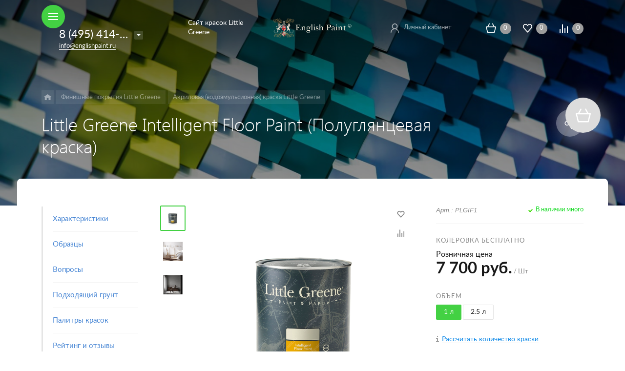

--- FILE ---
content_type: text/html
request_url: https://englishpaint.ru/catalog/detail/kraska-little-greene-intelligent-floor-paint/
body_size: 37839
content:



<!DOCTYPE HTML><html lang="ru" prefix="og: //ogp.me/ns#"><head><meta name="viewport" content="width=device-width, initial-scale=1, minimum-scale=1, maximum-scale=2.4" /><title>Little Greene Intelligent Floor Paint | Полуглянцевая краска | Купить в Москве &mdash; English Paint ©</title><meta http-equiv="Content-Type" content="text/html; charset=UTF-8" /><meta name="keywords" content="Литл Грин, Little Greene, Купить, Краска, Фасад, Intelligent Floor Paint, Пол" /><meta name="description" content="Умеренный блеск (40%). Краска для бетонных и деревянных полов, которые подвержены легкой и средней степени проходимости. ►Бесплатная доставка по Москве◄ | Бесплатная колеровка | ★Колеровка по NCS и RAL★ | Образцы в шоу-руме | Расход краски: в 1 слой -12м², в 2 слоя 6м² (рекомендуется)." /><link rel="canonical" href="/catalog/detail/kraska-little-greene-intelligent-floor-paint/" /><script data-skip-moving="true">(function(w, d) {var v = w.frameCacheVars = {"CACHE_MODE":"HTMLCACHE","storageBlocks":[],"dynamicBlocks":{"D5PZaI":"6f217b38ebfa","Gw6cQi":"e969423a4a50","menu-popup":"d41d8cd98f00","0DnjOX":"3718de30df15","menu-mobile":"d41d8cd98f00","contacts-1":"d41d8cd98f00","cabinet-1":"d41d8cd98f00","contacts-3":"d41d8cd98f00","cabinet-2":"d41d8cd98f00","OhECjo":"d41d8cd98f00","area":"d41d8cd98f00","footer-contacts":"d41d8cd98f00","menu-footer":"d41d8cd98f00","set-area":"d41d8cd98f00","popup-contacts":"d41d8cd98f00","css-js-area":"d41d8cd98f00"},"AUTO_UPDATE":true,"AUTO_UPDATE_TTL":0,"version":2};var inv = false;if (v.AUTO_UPDATE === false){if (v.AUTO_UPDATE_TTL && v.AUTO_UPDATE_TTL > 0){var lm = Date.parse(d.lastModified);if (!isNaN(lm)){var td = new Date().getTime();if ((lm + v.AUTO_UPDATE_TTL * 1000) >= td){w.frameRequestStart = false;w.preventAutoUpdate = true;return;}inv = true;}}else{w.frameRequestStart = false;w.preventAutoUpdate = true;return;}}var r = w.XMLHttpRequest ? new XMLHttpRequest() : (w.ActiveXObject ? new w.ActiveXObject("Microsoft.XMLHTTP") : null);if (!r) { return; }w.frameRequestStart = true;var m = v.CACHE_MODE; var l = w.location; var x = new Date().getTime();var q = "?bxrand=" + x + (l.search.length > 0 ? "&" + l.search.substring(1) : "");var u = l.protocol + "//" + l.host + l.pathname + q;r.open("GET", u, true);r.setRequestHeader("BX-ACTION-TYPE", "get_dynamic");r.setRequestHeader("X-Bitrix-Composite", "get_dynamic");r.setRequestHeader("BX-CACHE-MODE", m);r.setRequestHeader("BX-CACHE-BLOCKS", v.dynamicBlocks ? JSON.stringify(v.dynamicBlocks) : "");if (inv){r.setRequestHeader("BX-INVALIDATE-CACHE", "Y");}try { r.setRequestHeader("BX-REF", d.referrer || "");} catch(e) {}if (m === "APPCACHE"){r.setRequestHeader("BX-APPCACHE-PARAMS", JSON.stringify(v.PARAMS));r.setRequestHeader("BX-APPCACHE-URL", v.PAGE_URL ? v.PAGE_URL : "");}r.onreadystatechange = function() {if (r.readyState != 4) { return; }var a = r.getResponseHeader("BX-RAND");var b = w.BX && w.BX.frameCache ? w.BX.frameCache : false;if (a != x || !((r.status >= 200 && r.status < 300) || r.status === 304 || r.status === 1223 || r.status === 0)){var f = {error:true, reason:a!=x?"bad_rand":"bad_status", url:u, xhr:r, status:r.status};if (w.BX && w.BX.ready && b){BX.ready(function() {setTimeout(function(){BX.onCustomEvent("onFrameDataRequestFail", [f]);}, 0);});}w.frameRequestFail = f;return;}if (b){b.onFrameDataReceived(r.responseText);if (!w.frameUpdateInvoked){b.update(false);}w.frameUpdateInvoked = true;}else{w.frameDataString = r.responseText;}};r.send();var p = w.performance;if (p && p.addEventListener && p.getEntries && p.setResourceTimingBufferSize){var e = 'resourcetimingbufferfull';var h = function() {if (w.BX && w.BX.frameCache && w.BX.frameCache.frameDataInserted){p.removeEventListener(e, h);}else {p.setResourceTimingBufferSize(p.getEntries().length + 50);}};p.addEventListener(e, h);}})(window, document);</script><script data-skip-moving="true">(function(w, d, n) {var cl = "bx-core";var ht = d.documentElement;var htc = ht ? ht.className : undefined;if (htc === undefined || htc.indexOf(cl) !== -1){return;}var ua = n.userAgent;if (/(iPad;)|(iPhone;)/i.test(ua)){cl += " bx-ios";}else if (/Windows/i.test(ua)){cl += ' bx-win';}else if (/Macintosh/i.test(ua)){cl += " bx-mac";}else if (/Linux/i.test(ua) && !/Android/i.test(ua)){cl += " bx-linux";}else if (/Android/i.test(ua)){cl += " bx-android";}cl += (/(ipad|iphone|android|mobile|touch)/i.test(ua) ? " bx-touch" : " bx-no-touch");cl += w.devicePixelRatio && w.devicePixelRatio >= 2? " bx-retina": " bx-no-retina";if (/AppleWebKit/.test(ua)){cl += " bx-chrome";}else if (/Opera/.test(ua)){cl += " bx-opera";}else if (/Firefox/.test(ua)){cl += " bx-firefox";}ht.className = htc ? htc + " " + cl : cl;})(window, document, navigator);</script><link href="/bitrix/js/ui/design-tokens/dist/ui.design-tokens.css?172888975826358" type="text/css"  rel="stylesheet" /><link href="/bitrix/js/ui/fonts/opensans/ui.font.opensans.css?17264690332555" type="text/css"  rel="stylesheet" /><link href="/bitrix/js/main/popup/dist/main.popup.bundle.css?174593733929852" type="text/css"  rel="stylesheet" /><link href="/local/templates/concept_phoenix_s3/components/bitrix/catalog.element/main/style.css?1726472549292" type="text/css"  rel="stylesheet" /><link href="/local/templates/concept_phoenix_s3/components/bitrix/catalog.product.subscribe/main/style.css?1726472549412" type="text/css"  rel="stylesheet" /><link href="/local/templates/concept_phoenix_s3/components/bitrix/sale.prediction.product.detail/main/style.css?1726472551254" type="text/css"  rel="stylesheet" /><link href="/local/templates/concept_phoenix_s3/css/bootstrap.min.css?1726472569140701" type="text/css"  data-template-style="true"  rel="stylesheet" /><link href="/local/templates/concept_phoenix_s3/css/header.css?172647257071984" type="text/css"  data-template-style="true"  rel="stylesheet" /><link href="/local/templates/concept_phoenix_s3/css/font-awesome.css?172647257037468" type="text/css"  data-template-style="true"  rel="stylesheet" /><link href="/local/templates/concept_phoenix_s3/css/animate.min.css?172647257055263" type="text/css"  data-template-style="true"  rel="stylesheet" /><link href="/local/templates/concept_phoenix_s3/css/xloader.css?172647257024468" type="text/css"  data-template-style="true"  rel="stylesheet" /><link href="/local/templates/concept_phoenix_s3/css/blueimp-gallery.min.css?17264725696509" type="text/css"  data-template-style="true"  rel="stylesheet" /><link href="/local/templates/concept_phoenix_s3/slick/slick.css?17264725461776" type="text/css"  data-template-style="true"  rel="stylesheet" /><link href="/local/templates/concept_phoenix_s3/slick/slick-theme.css?17264725463151" type="text/css"  data-template-style="true"  rel="stylesheet" /><link href="/local/templates/concept_phoenix_s3/css/jquery.datetimepicker.min.css?172647257016503" type="text/css"  data-template-style="true"  rel="stylesheet" /><link href="/local/templates/concept_phoenix_s3/css/farbtastic.css?17264725691439" type="text/css"  data-template-style="true"  rel="stylesheet" /><link href="/local/templates/concept_phoenix_s3/css/concept.css?1726472570143623" type="text/css"  data-template-style="true"  rel="stylesheet" /><link href="/local/templates/concept_phoenix_s3/css/main.css?1726472568597359" type="text/css"  data-template-style="true"  rel="stylesheet" /><link href="/bitrix/tools/concept.quiz/css/template_styles.css?164588273386440" type="text/css"  data-template-style="true"  rel="stylesheet" /><link href="/local/templates/concept_phoenix_s3/css/fonts/segoeUI.css?1726472569900" type="text/css"  data-template-style="true"  rel="stylesheet" /><link href="/local/templates/concept_phoenix_s3/css/fonts/lato.css?1726472570773" type="text/css"  data-template-style="true"  rel="stylesheet" /><link href="/local/templates/concept_phoenix_s3/css/fonts/title/segoeUI.css?1726472569163" type="text/css"  data-template-style="true"  rel="stylesheet" /><link href="/local/templates/concept_phoenix_s3/css/fonts/text/lato.css?17264725693290" type="text/css"  data-template-style="true"  rel="stylesheet" /><link href="/local/templates/concept_phoenix_s3/css/custom.css?176527506513534" type="text/css"  data-template-style="true"  rel="stylesheet" /><link href="/local/templates/concept_phoenix_s3/css/main_responsive.css?17264725702235" type="text/css"  data-template-style="true"  rel="stylesheet" /><link href="/local/templates/concept_phoenix_s3/css/header_responsive.css?172647257010542" type="text/css"  data-template-style="true"  rel="stylesheet" /><link href="/local/templates/concept_phoenix_s3/css/jquery.countdown.css?1726472570879" type="text/css"  data-template-style="true"  rel="stylesheet" /><link href="/local/templates/concept_phoenix_s3/css/responsive.css?1726472570196839" type="text/css"  data-template-style="true"  rel="stylesheet" /><link href="/local/templates/concept_phoenix_s3/css/generate_colors/site/main_color_43d143.css?17264725687805" type="text/css"  data-template-style="true"  rel="stylesheet" /><link href="/bitrix/tools/concept.quiz/css/responsive.css?164588273313048" type="text/css"  data-template-style="true"  rel="stylesheet" /><script type="extension/settings" data-extension="currency.currency-core">{"region":"ru"}</script><link rel="icon" href="/upload/phoenix/ca7/6y5590cgk67bpi5siifh5is0afcgblzu/FAV_English_Paint_Little_Greene.svg" type="image/svg+xml"><meta property="og:url" content="https://englishpaint.ru/catalog/detail/kraska-little-greene-intelligent-floor-paint/" /><meta property="og:type" content="website" /><meta property="og:title" content="Little Greene Intelligent Floor Paint | Полуглянцевая краска | Купить в Москве &mdash; English Paint ©" /><meta property="og:description" content="Умеренный блеск (40%). Краска для бетонных и деревянных полов, которые подвержены легкой и средней степени проходимости. ►Бесплатная доставка по Москве◄ | Бесплатная колеровка | ★Колеровка по NCS и RAL★ | Образцы в шоу-руме | Расход краски: в 1 слой -12м², в 2 слоя 6м² (рекомендуется)." /><link rel="image_src" href="https://englishpaint.ru/upload/phoenix/ff2/Little-Greene-Intelligent-Floor-Paint.jpg"><meta property="og:image" content="https://englishpaint.ru/upload/phoenix/ff2/Little-Greene-Intelligent-Floor-Paint.jpg" /><meta name="yandex-verification" content="5b4299ff3be36c2e" />	<style></style></head><body class="  font-maincolor-light captcha" id="body" data-spy="scroll" data-target="#navigation" data-offset="150"><input type="hidden" class="serverName" name="serverName" value=""><input type="hidden" class="curPageUrl" name="curPageUrl" value="/catalog/detail/kraska-little-greene-intelligent-floor-paint/"><input type="hidden" class="tmpl_path" name="tmpl_path" value="/local/templates/concept_phoenix_s3"><input type="hidden" class="tmpl" name="tmpl" value="concept_phoenix_s3"><input type="hidden" class="site_id" name="site_id" value="s3"><input type="hidden" class="domen-url-for-cookie" value="englishpaint_ru"><input type="hidden" class="urlpage" name="urlpage" value=""><input type="hidden" id="showBasketAfterFirstAdd" value=""><input class="captcha-site-key" type="hidden" value="6LdwRw0pAAAAAOLnkdV2pFIjKXR2C4jXX2KeKzQ6"><input type="hidden" id="custom-input-1" name="custom-input-1" value=""><input type="hidden" id="custom-input-2" name="custom-input-2" value=""><input type="hidden" id="custom-input-3" name="custom-input-3" value=""><input type="hidden" id="custom-input-4" name="custom-input-4" value=""><input type="hidden" id="custom-input-5" name="custom-input-5" value=""><input type="hidden" id="custom-input-6" name="custom-input-6" value=""><input type="hidden" id="custom-input-7" name="custom-input-7" value=""><input type="hidden" id="custom-input-8" name="custom-input-8" value=""><input type="hidden" id="custom-input-9" name="custom-input-9" value=""><input type="hidden" id="custom-input-10" name="custom-input-10" value=""><input type="hidden" id="custom-dynamic-input-1" name="custom-dynamic-input-1" value=""><input type="hidden" id="custom-dynamic-input-2" name="custom-dynamic-input-2" value=""><input type="hidden" id="custom-dynamic-input-3" name="custom-dynamic-input-3" value=""><input type="hidden" id="shop-mode" value="Y"><input type="hidden" id="catalogIblockID" value ="36"><input type="hidden" id="LAND_iblockID" value ="38"><input type="hidden" id="LAND_iblockTypeID" value ="concept_phoenix_s3"><input type="hidden" class="mask-phone" value="+7 (999) 999-99-99"><div class="menu-shadow tone-dark hidden-sm hidden-xs"></div><div class="open-menu tone-dark hidden-sm hidden-xs blur-container"><div class="head-menu-wrap"><div class="container"><div class="wrapper-head-top"><div class="row align-items-center"><div class="col-3"><table class="wrapper-item"><tr><td class="wrapper-logotype"><a href="/"><img class='logotype lazyload ' data-src='/upload/resize_cache/phoenix/bbd/300_100_1/Logotip-English-Paint.png' /></a></td></tr></table></div><div class="col"><form action="/search/" class = "search-form fix-header"><!-- <div class="wrapper-border"></div> --><div class="search-panel-fix-header"><div class="row align-items-center search-input"><div class="col search-input-box" id="search-open-menu"><input type="text" id="search-open-menu" name ="q" class = "search-style search-js" value="" placeholder="Поиск по сайту" autocomplete="off"><div class="circleG-area"><div class="circleG circleG_1"></div><div class="circleG circleG_2"></div><div class="circleG circleG_3"></div></div><ul class="search-list d-none"><li><span class="search-get active" data-url="/search/catalog/">в каталоге</span></li></ul></div><div class="col-auto search-button"><button class = "search-btn-style" type = "button"></button></div><div class="open-search-top"></div></div></div><div class="clearfix"></div></form></div><div class="col hidden-md text-html">

                            Сайт красок Little Greene
                        </div><div class="col-xl-3 col-4"><div class="row no-gutters align-items-center justify-content-end wrapper-item counts-board"><div class="col-4"><div class="basket-quantity-info-icon cart count-basket-items-parent"><span class="count count-basket">&nbsp;</span><a href="/basket/"></a></div></div><div class="col-4"><div class="basket-quantity-info-icon delay count-delay-parent"><span class="count count-delay">&nbsp;</span><a href="/basket/?url-tab=delayed"></a></div></div><div class="col-4"><div class="basket-quantity-info-icon compare count-compare-parent"><span class="count count-compare">&nbsp;</span><a href="/catalog/compare/"></a></div></div></div></div><div class="col-1 wrapper-close"><a class="close-menu main"></a></div></div></div></div></div><div class="body-menu"><div class="catalog-navigation"><div class="container"><div class="row"><div class="col-12"><div class="name-catalog"><a href="/catalog/">Каталог товаров</a></div></div><div class="clearfix"></div><div class="col-xl-3 col-md-4 col-12"><table class="item "><tr><td class="picture"><a href="/catalog/palitra-tsvetov-little-greene/"><div class="picture-board"><img class="lazyload" data-src="/upload/resize_cache/uf/7fb/100_100_1/Green.png"></div></a></td><td class="decription"><div class="name"><a href="/catalog/palitra-tsvetov-little-greene/">Палитра цветов Little Greene</a></div><div class="count">1584 товара</div></td></tr></table></div><div class="col-xl-3 col-md-4 col-12"><table class="item "><tr><td class="picture"><a href="/catalog/little-greene-cena/"><div class="picture-board"><img class="lazyload" data-src="/upload/resize_cache/uf/2fe/100_100_1/Akrilovaya-_vodoemulsionnaya_-kraska-Little-Greene.jpg"></div></a></td><td class="decription"><div class="name"><a href="/catalog/little-greene-cena/">Финишные покрытия Little Greene</a></div><div class="count">18 товаров</div></td></tr></table></div><div class="col-xl-3 col-md-4 col-12"><table class="item "><tr><td class="picture"><a href="/catalog/oboi-little-greene/"><div class="picture-board"><img class="lazyload" data-src="/upload/resize_cache/uf/cb4/m6n47oq0niwidx71klbrg7b1vlc00pul/100_100_1/Little-Greene-wallpapers-logo.jpg"></div></a></td><td class="decription"><div class="name"><a href="/catalog/oboi-little-greene/">Обои Little Greene</a></div><div class="count">394 товара</div></td></tr></table></div><div class="clearfix"></div></div></div></div><div class="main-menu-navigation"><div class="container"><div class="row"><div class="col-lg-3 col-md-4 col-12"><div class="list-menu"><a 
                                            href='/contact/'

                                            
                                        
                                        class="main-item hover close-menu-js open
                                        
                                        
                                         " >Контакты</a></div><div class="list-menu"><a 
                                            data-call-modal="form202733"
                                        
                                        class="main-item hover close-menu-js open
                                        
                                        
                                            call-modal callform from-modal
                                        
                                         "  style="color: #43d143;"><i class="concept-icon concept-brush-1"></i>Заказать пробники красок</a></div></div><div class="col-lg-3 col-md-4 col-12"><div class="list-menu"><a 
                                            href='/delivery/'

                                            
                                        
                                        class="main-item hover close-menu-js open
                                        
                                        
                                         " >Доставка и оплата</a></div><div class="list-menu"><a 
                                            data-call-modal="form202737"
                                        
                                        class="main-item hover close-menu-js open
                                        
                                        
                                            call-modal callform from-modal
                                        
                                         "  style="color: #43d143;"><i class="concept-icon concept-calculator"></i>Расчет количества и стоимости</a></div></div><div class="clearfix visible-sm"></div><div class="col-lg-3 col-md-4 col-12"><div class="list-menu"><a 
                                            href='/blog/'

                                            
                                        
                                        class="main-item hover close-menu-js open
                                        
                                        
                                         " >Блог | Новости</a></div><div class="list-menu"><a 
                                            data-call-modal="form202734"
                                        
                                        class="main-item hover close-menu-js open
                                        
                                        
                                            call-modal callform from-modal
                                        
                                         "  style="color: #43d143;"><i class="concept-icon concept-lamp"></i>Консультация дизайнера</a></div></div><div class="col-lg-3 col-md-4 col-12"><div class="list-menu"><a 
                                            href='https://wa.me/79152743594'

                                            
                                                target='_blank'

                                            
                                        
                                        class="main-item hover close-menu-js open
                                        
                                        
                                         "  style="color: #43d143;"><i class="concept-icon concept-whatsapp"></i>WhatsApp</a></div><div class="list-menu"><a 
                                            data-call-modal="form202736"
                                        
                                        class="main-item hover close-menu-js open
                                        
                                        
                                            call-modal callform from-modal
                                        
                                         "  style="color: #43d143;"><i class="concept-icon concept-book-open"></i>Комплект колер-карт в подарок</a></div></div></div></div></div></div><div class="footer-menu-wrap"><div class="container"><div class="row"><div id="bxdynamic_D5PZaI_start" style="display:none"></div>
                    


                                            <div class="col-lg-3 col-md-4 col-12 unset-margin-top-child left">

                                                            <div class="phone">
                                    
                                  
                                        <div><div class="phone-value"><a href="tel:+74954143598">8 (495) 414-35-98</a></div></div>

                                        
                                                                    </div>
                            
                            
                                <div class="button-wrap">
                                    <a class="button-def main-color elips call-modal callform from-modal" 

                                        data-from-open-modal='open-menu' 
                                        data-header="Открытое меню сайта" 
                                        data-call-modal="form1078">
                                        Заказать звонок                                            
                                    </a>
                                </div>
                                                    </div>

                    
                <div id="bxdynamic_D5PZaI_end" style="display:none"></div><div class="col-lg-6 col-md-8 col-12 center"><div class="copyright-text unset-margin-top-child"><div class="top-text"><div style="margin-top: 17px; margin-bottom: 47px;">Интернет-магазин красок Little Greene. Бесплатно колеруем краску, доставляем по всей России.</div></div><div class="political"><a class="call-modal callagreement from-modal from-openmenu" data-call-modal="agreement1030"><span class="bord-bot">Обработка персональных данных</span></a><a class="call-modal callagreement from-modal from-openmenu" data-call-modal="agreement1031"><span class="bord-bot">Публичная оферта</span></a></div></div></div><div id="bxdynamic_Gw6cQi_start" style="display:none"></div>                    
                        <div class="col-lg-3 col-12 unset-margin-top-child right">


                                                            <div class='soc-group'><a rel='noindex, nofollow' target='_blank' href='https://www.youtube.com/channel/UCho55Cs4i_tukaQjfV50uFw' class='soc_ic soc_yu'><i class='concept-youtube-play'></i></a><a rel='noindex, nofollow' target='_blank' href='https://t.me/englishpaint_bot' class='soc_ic soc_telegram'><i class='concept-paper-plane'></i></a><a rel='noindex, nofollow' target='_blank' href='https://wa.me/79152743594' class='soc_ic soc_ok'><i class='concept-odnoklassniki'></i></a><div class='clearfix'></div></div>                                                        

                                                            <div class="email"><a href="mailto:info@englishpaint.ru"><span class="bord-bot white">info@englishpaint.ru</span></a></div>
                                                    </div>

                                    <div id="bxdynamic_Gw6cQi_end" style="display:none"></div>            </div></div></div></div><div id="bxdynamic_menu-popup_start" style="display:none"></div><div id="bxdynamic_menu-popup_end" style="display:none"></div><div class="search-top search-top-js"><div class="container"><div class="close-search-top"></div><form action="/search/" class="search-form default-search-form outside-div" id="search-page-input-container-top"><div class="row align-items-center search-panel search-panel-js top-panel hint"><div class="col-8"><div class="search-input-box" id="search-page-input-container-top"><input id="search-page-input-top" name="q" class="search-style search-js" type="text" value="" placeholder = "" autocomplete="off"><div class="search-icon search-icon-js hidden-sm hidden-xs"></div><div class="circleG-area"><div class="circleG circleG_1"></div><div class="circleG circleG_2"></div><div class="circleG circleG_3"></div></div></div></div><div class="col-4 wrapper-right"><div class="row no-gutters align-items-center search-btns-box "><div class="col-md-7 show-search-list-parent hidden-sm hidden-xs"><div class="search-list-wrap">Искать:  

                                                                                                <span class="search-cur show-search-list">в каталоге</span><ul class="search-list"><li><span class="search-get active" data-id="catalog" data-url="/search/catalog/">в каталоге</span></li></ul></div></div><div class="col-md-5 col-12 buttons"><button class = "search-btn-style main-color elips hidden-xs" type = "submit"><div class="icon-enter">Найти</div></button><button class = "button-def search-btn-style mob main-color elips d-block d-sm-none" type = "submit"></button></div></div><div class="hint-area hidden-sm hidden-xs paste-in-input-parent">Например, <span class="paste-in-input" id="search-page-input-container-top_hint">French Grey</span></div></div></div><div class="clearfix"></div></form></div></div><div id="phoenix-container" class="wrapper tone-dark"><div class="open-menu-mobile tone-dark hidden-xxl hidden-xl hidden-lg hidden-md"><div class="menu-mobile-inner"><div class="head-wrap"><div class="row"><div class="col-6"><table class="logotype"><tr><td><img class='logotype lazyload ' data-src='/upload/resize_cache/phoenix/bbd/300_100_1/Logotip-English-Paint.png' />                                </td></tr></table></div><div class="col-12"><div class="wr-count-products-info"><div class="row align-items-center"><div class="col-3"><div class="wr-item"><div class="basket-quantity-info-icon cart count-basket-items-parent"><span class="count count-basket">&nbsp;</span><a href="/basket/"></a></div></div></div><div class="col-3"><div class="wr-item"><div class="basket-quantity-info-icon delay count-delay-parent"><span class="count count-delay">&nbsp;</span><a href="/basket/?url-tab=delayed"></a></div></div></div><div class="col-3"><div class="wr-item"><div class="basket-quantity-info-icon compare count-compare-parent"><span class="count count-compare">&nbsp;</span><a href="/catalog/compare/"></a></div></div></div><div class="col-3"><div class="wr-item"><!-- noindex --><div class="wr-cabinet"><table class='cabinet' title='Войти в личный кабинет'><tr><td class='picture'><div class='def-picture'></div></td><td class='name hidden-lg hidden-md hidden-sm hidden-xs'><div class='width-limit'><span>Личный кабинет</span></div></td></tr></table><a class='wr-link show-phx-modal-dialog' data-target='auth-modal-dialog'></a></div><!-- /noindex -->                                            </div></div></div></div></div></div></div><div class="menu-content"><form action="/search/" class = "search-form"><div class="search-panel-mob row no-gutters"><div class="col-8"><div class="search-input-box" id="search-mobile-menu"><input id="search-mobile-menu" name="q" class="search-style search-js" type="text" value="" autocomplete="off"><div class="search-icon search-icon-js" title = ""></div><ul class="search-list d-none"><li><span class="search-get active" data-url="/search/catalog/">в каталоге</span></li></ul></div></div><div class="col-4"><button class="button-def search-btn-style mob main-color elips visible-xs" type="submit"><span>Найти</span></button></div></div><div class="clearfix"></div></form><ul class="mobile-menu-list main-list show-open" data-menu-list="main"><li class="

                                
                                    section-menu-id-264
                                

                                 parent"><a 

                                
                                    
                                

                                 data-menu-list="264"
                                    class="

                                        open-mobile-list 

                                        "

                                 >

                                 Каталог товаров                                     

                                 </a><div class="border-mob-menu"></div></li><li class="

                                
                                    section-menu-id-278
                                

                                "><a 

                                
                                     

                                        href="/contact/"

                                        class="close-menu-mobile-js"

                                        
                                    
                                

                                 
                                    class="

                                         

                                        "

                                 >

                                 Контакты                                     

                                 </a><div class="border-mob-menu"></div></li><li class="

                                
                                    section-menu-id-276
                                

                                "><a 

                                
                                     

                                        href="/delivery/"

                                        class="close-menu-mobile-js"

                                        
                                    
                                

                                 
                                    class="

                                         

                                        "

                                 >

                                 Доставка и оплата                                     

                                 </a><div class="border-mob-menu"></div></li><li class="

                                
                                    section-menu-id-277
                                

                                "><a 

                                
                                     

                                        href="/blog/"

                                        class="close-menu-mobile-js"

                                        
                                    
                                

                                 
                                    class="

                                         

                                        "

                                 >

                                 Блог | Новости                                     

                                 </a><div class="border-mob-menu"></div></li><li class="

                                
                                    section-menu-id-2760
                                

                                "><a 

                                
                                     

                                        href="https://wa.me/79152743594"

                                        class="close-menu-mobile-js"

                                        
                                            target='_blank'

                                        
                                    
                                

                                  style="color: #43d143;"
                                    class="

                                         

                                        "

                                 ><i class="concept-icon concept-whatsapp"></i>WhatsApp                                     

                                 </a><div class="border-mob-menu"></div></li><li class="

                                
                                    section-menu-id-279
                                

                                "><a 

                                
                                    data-call-modal="form202733"
                                

                                  style="color: #43d143;"
                                    class="

                                         

                                                
                                            call-modal callform         
                                        "

                                 ><i class="concept-icon concept-brush-1"></i>Заказать пробники красок                                     

                                 </a><div class="border-mob-menu"></div></li><li class="

                                
                                    section-menu-id-1213
                                

                                "><a 

                                
                                    data-call-modal="form202737"
                                

                                  style="color: #43d143;"
                                    class="

                                         

                                                
                                            call-modal callform         
                                        "

                                 ><i class="concept-icon concept-calculator"></i>Расчет количества и стоимости                                     

                                 </a><div class="border-mob-menu"></div></li><li class="

                                
                                    section-menu-id-1214
                                

                                "><a 

                                
                                    data-call-modal="form202734"
                                

                                  style="color: #43d143;"
                                    class="

                                         

                                                
                                            call-modal callform         
                                        "

                                 ><i class="concept-icon concept-lamp"></i>Консультация дизайнера                                     

                                 </a><div class="border-mob-menu"></div></li><li class="

                                
                                    section-menu-id-1209
                                

                                "><a 

                                
                                    data-call-modal="form202736"
                                

                                  style="color: #43d143;"
                                    class="

                                         

                                                
                                            call-modal callform         
                                        "

                                 ><i class="concept-icon concept-book-open"></i>Комплект колер-карт в подарок                                     

                                 </a><div class="border-mob-menu"></div></li></ul><ul class="mobile-menu-list in-list" data-menu-list="264"><li class="back"><a class="open-mobile-list" data-menu-list="main">&larr; Назад</a></li><li class="menu-title"><a 

                                
                                     

                                        href="/catalog/"
                                        class="close-menu-mobile-js"

                                        
                                    
                                
                                >Каталог товаров                                    

                                </a></li><li class="parent
                                    
                                        section-menu-id-380
                                    
                                    "><a 

                                        
                                             

                                         



                                         class="open-mobile-list 

                                            
                                            " data-menu-list="264380">Палитра цветов Little Greene</a><div class="border-mob-menu"></div></li><li class="parent
                                    
                                        section-menu-id-309
                                    
                                    "><a 

                                        
                                             

                                         



                                         class="open-mobile-list 

                                            
                                            " data-menu-list="264309">Финишные покрытия Little Greene</a><div class="border-mob-menu"></div></li><li class="parent
                                    
                                        section-menu-id-1947
                                    
                                    "><a 

                                        
                                             

                                         



                                         class="open-mobile-list 

                                            
                                            " data-menu-list="2641947">Обои Little Greene</a><div class="border-mob-menu"></div></li></ul><!-- ^mobile-menu-list --><ul class="mobile-menu-list in-list" data-menu-list="264380"><li class="back"><a class="open-mobile-list" data-menu-list="264"><i class='concept-icon concept-left-open-1'></i>Назад</a></li><li class="menu-title"><a 

                                        
                                             

                                                href="/catalog/palitra-tsvetov-little-greene/"
                                                class="close-menu-mobile-js"

                                                
                                             

                                         

                                                                                >

                                        Палитра цветов Little Greene</a></li><li class="
                                            
                                                section-menu-id-382
                                                                                        "><a

                                            
                                                 

                                                    href="/catalog/little-greene-colours-of-england/"
                                                    class="close-menu-mobile-js"

                                                    
                                                 

                                             

                                            
                                            >Colours of England</a><div class="border-mob-menu"></div></li><li class="
                                            
                                                section-menu-id-381
                                                                                        "><a

                                            
                                                 

                                                    href="/catalog/little-greene-colour-scales/"
                                                    class="close-menu-mobile-js"

                                                    
                                                 

                                             

                                            
                                            >Colour Scales</a><div class="border-mob-menu"></div></li><li class="
                                            
                                                section-menu-id-384
                                                                                        "><a

                                            
                                                 

                                                    href="/catalog/little-greene-stone/"
                                                    class="close-menu-mobile-js"

                                                    
                                                 

                                             

                                            
                                            >Stone</a><div class="border-mob-menu"></div></li><li class="
                                            
                                                section-menu-id-383
                                                                                        "><a

                                            
                                                 

                                                    href="/catalog/little-greene-palitra-green/"
                                                    class="close-menu-mobile-js"

                                                    
                                                 

                                             

                                            
                                            >Green</a><div class="border-mob-menu"></div></li><li class="
                                            
                                                section-menu-id-385
                                                                                        "><a

                                            
                                                 

                                                    href="/catalog/little-greene-grey/"
                                                    class="close-menu-mobile-js"

                                                    
                                                 

                                             

                                            
                                            >Grey</a><div class="border-mob-menu"></div></li><li class="
                                            
                                                section-menu-id-386
                                                                                        "><a

                                            
                                                 

                                                    href="/catalog/little-greene-pink/"
                                                    class="close-menu-mobile-js"

                                                    
                                                 

                                             

                                            
                                            >Pink</a><div class="border-mob-menu"></div></li><li class="
                                            
                                                section-menu-id-387
                                                                                        "><a

                                            
                                                 

                                                    href="/catalog/little-greene-blue/"
                                                    class="close-menu-mobile-js"

                                                    
                                                 

                                             

                                            
                                            >Blue</a><div class="border-mob-menu"></div></li><li class="
                                            
                                                section-menu-id-2798
                                                                                        "><a

                                            
                                                 

                                                    href="/catalog/little-greene-sweet-treats/"
                                                    class="close-menu-mobile-js"

                                                    
                                                 

                                             

                                            
                                            >Sweet Treats</a><div class="border-mob-menu"></div></li><li class="
                                            
                                                section-menu-id-388
                                                                                        "><a

                                            
                                                 

                                                    href="/catalog/arkhivnye-tsveta-little-greene/"
                                                    class="close-menu-mobile-js"

                                                    
                                                 

                                             

                                            
                                            >Архивные цвета</a><div class="border-mob-menu"></div></li><li class="
                                            
                                                section-menu-id-389
                                                                                        "><a

                                            
                                                 

                                                    href="/catalog/little-greene-big-book-of-colour/"
                                                    class="close-menu-mobile-js"

                                                    
                                                 

                                             

                                            
                                            >Big Book Of Colour</a><div class="border-mob-menu"></div></li></ul><!-- ^mobile-menu-list --><ul class="mobile-menu-list in-list" data-menu-list="264309"><li class="back"><a class="open-mobile-list" data-menu-list="264"><i class='concept-icon concept-left-open-1'></i>Назад</a></li><li class="menu-title"><a 

                                        
                                             

                                                href="/catalog/little-greene-cena/"
                                                class="close-menu-mobile-js"

                                                
                                             

                                         

                                                                                >

                                        Финишные покрытия Little Greene</a></li><li class="
                                            
                                                section-menu-id-397
                                                                                        "><a

                                            
                                                 

                                                    href="/catalog/akrilovaya-vodoemulsionnaya-kraska-little-greene/"
                                                    class="close-menu-mobile-js"

                                                    
                                                 

                                             

                                            
                                            >Акриловая (водоэмульсионная) краска Little Greene</a><div class="border-mob-menu"></div></li><li class="
                                            
                                                section-menu-id-398
                                                                                        "><a

                                            
                                                 

                                                    href="/catalog/maslyanaya-kraska/"
                                                    class="close-menu-mobile-js"

                                                    
                                                 

                                             

                                            
                                            >Масляная краска</a><div class="border-mob-menu"></div></li><li class="
                                            
                                                section-menu-id-399
                                                                                        "><a

                                            
                                                 

                                                    href="/catalog/gruntovka-little-greene/"
                                                    class="close-menu-mobile-js"

                                                    
                                                 

                                             

                                            
                                            >Грунтовка Little Greene (Литл Грин)</a><div class="border-mob-menu"></div></li></ul><!-- ^mobile-menu-list --><ul class="mobile-menu-list in-list" data-menu-list="2641947"><li class="back"><a class="open-mobile-list" data-menu-list="264"><i class='concept-icon concept-left-open-1'></i>Назад</a></li><li class="menu-title"><a 

                                        
                                             

                                                href="/catalog/oboi-little-greene/"
                                                class="close-menu-mobile-js"

                                                
                                             

                                         

                                                                                >

                                        Обои Little Greene</a></li><li class="
                                            
                                                section-menu-id-1949
                                                                                        "><a

                                            
                                                 

                                                    href="/catalog/20th-century-papers/"
                                                    class="close-menu-mobile-js"

                                                    
                                                 

                                             

                                            
                                            >20th Century Papers</a><div class="border-mob-menu"></div></li><li class="
                                            
                                                section-menu-id-1952
                                                                                        "><a

                                            
                                                 

                                                    href="/catalog/archive-trails/"
                                                    class="close-menu-mobile-js"

                                                    
                                                 

                                             

                                            
                                            >Archive Trails</a><div class="border-mob-menu"></div></li><li class="
                                            
                                                section-menu-id-1953
                                                                                        "><a

                                            
                                                 

                                                    href="/catalog/archive-trails-ii/"
                                                    class="close-menu-mobile-js"

                                                    
                                                 

                                             

                                            
                                            >Archive Trails II</a><div class="border-mob-menu"></div></li><li class="
                                            
                                                section-menu-id-1954
                                                                                        "><a

                                            
                                                 

                                                    href="/catalog/london-wallpapers-iv/"
                                                    class="close-menu-mobile-js"

                                                    
                                                 

                                             

                                            
                                            >London Wallpapers IV</a><div class="border-mob-menu"></div></li><li class="
                                            
                                                section-menu-id-1955
                                                                                        "><a

                                            
                                                 

                                                    href="/catalog/london-wallpapers-v/"
                                                    class="close-menu-mobile-js"

                                                    
                                                 

                                             

                                            
                                            >London Wallpapers V</a><div class="border-mob-menu"></div></li><li class="
                                            
                                                section-menu-id-1948
                                                                                        "><a

                                            
                                                 

                                                    href="/catalog/national-trust/"
                                                    class="close-menu-mobile-js"

                                                    
                                                 

                                             

                                            
                                            >National Trust</a><div class="border-mob-menu"></div></li><li class="
                                            
                                                section-menu-id-1956
                                                                                        "><a

                                            
                                                 

                                                    href="/catalog/national-trust-papers-ii/"
                                                    class="close-menu-mobile-js"

                                                    
                                                 

                                             

                                            
                                            >National Trust Papers II</a><div class="border-mob-menu"></div></li><li class="
                                            
                                                section-menu-id-1950
                                                                                        "><a

                                            
                                                 

                                                    href="/catalog/painted-papers/"
                                                    class="close-menu-mobile-js"

                                                    
                                                 

                                             

                                            
                                            >Painted Papers</a><div class="border-mob-menu"></div></li><li class="
                                            
                                                section-menu-id-1951
                                                                                        "><a

                                            
                                                 

                                                    href="/catalog/rvolution-papers/"
                                                    class="close-menu-mobile-js"

                                                    
                                                 

                                             

                                            
                                            >Révolution Papers</a><div class="border-mob-menu"></div></li></ul><!-- ^mobile-menu-list --></div><!-- ^menu-content --></div><!-- ^menu-mobile-inner --><div class="foot-wrap"><div id="bxdynamic_0DnjOX_start" style="display:none"></div>                
                                        
                    <div class="contacts">
                        <div class="phone-wrap">
                            
                                                      
                                <div class="phone"><a href="tel:+74954143598">8 (495) 414-35-98</a></div>
                                                                <div class="desc"></div>
                            
                            
                        </div>

                        
                            <div class="wr-open-list-contact">

                                <div class="ic-open-list-contact open-list-contact">Показать все контакты</div>
                            </div>

                            <div class="list-contacts">

                                
                                    
                                        
                                

                                
                                                                            
                                        <div class="contact-wrap">
                       
                                            <div class="email"><a href="mailto:info@englishpaint.ru"><span class="bord-bot">info@englishpaint.ru</span></a></div>
                                            <div class="desc"></div>
                                        </div>


                                    
                                
                                
                                    <div class="contact-wrap map">

                                        
                                            <div class="iframe-map-area" data-src="&lt;iframe src=&quot;https://yandex.ru/map-widget/v1/?um=constructor%3A333c283dc9e230ce96f58ca1ec114f2e55530481a136422a4bd0d8c741314f8f&amp;amp;source=constructor&quot; width=&quot;100%&quot; height=&quot;400&quot; frameborder=&quot;0&quot;&gt;&lt;/iframe&gt;"></div>
                                            <div class="overlay" onclick="style.pointerEvents='none'"></div>
                                                                  
                                        
                                    </div>

                                
                            </div>
                            

                                                  

                    </div>
                            <div id="bxdynamic_0DnjOX_end" style="display:none"></div><a class="button-def shine main-color elips call-modal callform" data-header="Меню мобильной версии" data-call-modal="form1078">Заказать звонок</a><div class='soc-group'><a rel='noindex, nofollow' target='_blank' href='https://www.youtube.com/channel/UCho55Cs4i_tukaQjfV50uFw' class='soc_ic soc_yu'><i class='concept-youtube-play'></i></a><a rel='noindex, nofollow' target='_blank' href='https://t.me/englishpaint_bot' class='soc_ic soc_telegram'><i class='concept-paper-plane'></i></a><a rel='noindex, nofollow' target='_blank' href='https://wa.me/79152743594' class='soc_ic soc_ok'><i class='concept-odnoklassniki'></i></a><div class='clearfix'></div></div></div><!-- ^foot-wrap --></div><!-- ^menu-mobile --><a class="close-menu mobile hidden-xxl hidden-xl hidden-lg hidden-md"></a><div id="bxdynamic_menu-mobile_start" style="display:none"></div><div id="bxdynamic_menu-mobile_end" style="display:none"></div><header 

			class=
			"
				tone-dark 
				menu-type-hidden				menu-view-full				fixed								color_header-def				
			"
			
					><div class="static-board hidden-sm hidden-xs"><div class="container"><div class="wrapper-head-top"><div class="inner-head-top row align-items-center"><div class="col-xl-3 col-lg-4 col board-contacts order-1"><div class=
			    		"
			    			row no-gutters align-items-center wrapper-item 

			    		"><div class="col-auto board-menu order-first"><div class="wrapper-icon-hamburger open-main-menu"><div class="icon-hamburger"><span class="icon-bar"></span><span class="icon-bar"></span><span class="icon-bar"></span></div></div></div><div id="bxdynamic_contacts-1_start" style="display:none"></div><div id="bxdynamic_contacts-1_end" style="display:none"></div></div></div><div class="col hidden-md hidden-lg text-html order-1">

							Сайт красок Little Greene
						</div><div class="col-md-2 col-4 wrapper-logotype order-2"><div class="row no-gutters align-items-center wrapper-item"><div class="col"><a href="/" title="На главную страницу"><img class='logotype lazyload ' data-src='/upload/resize_cache/phoenix/bbd/300_100_1/Logotip-English-Paint.png' /></a></div></div></div><div class="col-5 board-info order-last"><div class="row no-gutters align-items-center wrapper-item"><div class="col-xl-6 col-4 wrapper-cabinet"><div id="bxdynamic_cabinet-1_start" style="display:none"></div><div id="bxdynamic_cabinet-1_end" style="display:none"></div></div><div class="col-xl-6 col-8 row no-gutters justify-content-end counts-board"><div class="col-4"><div class="basket-quantity-info-icon cart count-basket-items-parent"><span class="count count-basket">&nbsp;</span><a href="/basket/"></a></div></div><div class="col-4"><div class="basket-quantity-info-icon delay count-delay-parent"><span class="count count-delay">&nbsp;</span><a href="/basket/?url-tab=delayed"></a></div></div><div class="col-4"><div class="basket-quantity-info-icon compare count-compare-parent"><span class="count count-compare">&nbsp;</span><a href="/catalog/compare/"></a></div></div></div></div></div></div></div></div></div><div class="fix-board hidden-sm hidden-xs"><div class="container"><div class="wrapper-head-top d-none d-sm-block"><div class="row align-items-center wrapper-item"><div class="col-xl-3 col-lg-4 col-md-5"><div class=
						"
						row no-gutters align-items-center wrapper-item 

						
							menu-width

												"><div class="col-auto wrapper-menu"><div class="wrapper-icon-hamburger open-main-menu"><div class="icon-hamburger"><span class="icon-bar"></span><span class="icon-bar"></span><span class="icon-bar"></span></div></div></div><div id="bxdynamic_contacts-3_start" style="display:none"></div><div id="bxdynamic_contacts-3_end" style="display:none"></div></div></div><div class="col hidden-md text-html">

							Сайт красок Little Greene
						</div><div class="col hidden-md"><form action="/search/" class = "search-form fix-header"><!-- <div class="wrapper-border"></div> --><div class="search-panel-fix-header"><div class="row align-items-center search-input"><div class="col search-input-box" id="search-page-input-container-fix-header"><input type="text" id="search-page-input-fix-header" name ="q" class = "search-style search-js" value="" placeholder="Поиск по сайту" autocomplete="off"><div class="circleG-area"><div class="circleG circleG_1"></div><div class="circleG circleG_2"></div><div class="circleG circleG_3"></div></div><ul class="search-list d-none"><li><span class="search-get active" data-url="/search/catalog/">в каталоге</span></li></ul></div><div class="col-auto search-button"><button class = "search-btn-style" type = "button"></button></div><div class="open-search-top"></div></div></div><div class="clearfix"></div></form></div><div class="col-2 d-lg-none wrapper-logotype"><a href="/" title=""><img class='logotype lazyload ' data-src='/upload/resize_cache/phoenix/bbd/300_100_1/Logotip-English-Paint.png' /></a></div><div class="col-xl-5 col-lg-4 col-5"><div class="row no-gutters align-items-center wrapper-item"><div class="col-xl-6 col-2 wrapper-cabinet"><div id="bxdynamic_cabinet-2_start" style="display:none"></div><div id="bxdynamic_cabinet-2_end" style="display:none"></div></div><div class="col-xl-6 col-10 row no-gutters cart-delay-compare justify-content-end"><div class="col-4"><div class="basket-quantity-info-icon cart count-basket-items-parent"><span class="count count-basket">&nbsp;</span><a href="/basket/"></a></div></div><div class="col-4"><div class="basket-quantity-info-icon delay count-delay-parent"><span class="count count-delay">&nbsp;</span><a href="/basket/?url-tab=delayed"></a></div></div><div class="col-4"><div class="basket-quantity-info-icon compare count-compare-parent"><span class="count count-compare">&nbsp;</span><a href="/catalog/compare/"></a></div></div></div></div></div></div></div></div></div><div class="mobile-menu d-md-none"><div class="container"><div class="in-mobile-menu row align-items-center justify-content-between"><div class="col-auto open-main-menu item"><div class="wr-btns"><div class="icon-hamburger"><span class="icon-bar"></span><span class="icon-bar"></span><span class="icon-bar"></span></div></div></div><div class="col-auto item"><div class="wr-btns"><a class="ic-callback-mob common-svg-style open_modal_contacts"></a></div></div><div class="col item"><a href="/"><img class='logotype lazyload ' data-src='/upload/resize_cache/phoenix/bbd/300_100_1/Logotip-English-Paint.png' /></a></div><div class="col-auto item"><div class="wr-btns"><div class="mini-search-style mob open-search-top common-svg-style"></div></div></div><div class="col-auto item"><div class="wr-btns"><div class="ic-cart-mob count-basket-items-parent common-svg-style"><span class="count-basket"></span><a class="url-basket" href="/basket/"></a></div></div></div></div></div></div></header><div itemscope itemtype="http://schema.org/Product"><div class=
            "
                page-header
                padding-bottom-detail
                detail-catalog
                cover
                parent-scroll-down
                dark                phoenix-firsttype-hidden                                ctlg
            " 
        data-src="/upload/iblock/9a1/katalog_finishnykh_pokrytiy.jpg" style="background-image: url(/upload/iblock/9a1/katalog_finishnykh_pokrytiy.jpg);"       
    ><div class="shadow-tone dark"></div><div class="top-shadow"></div><div class="container z-i-9"><div class="inner-breadcrumb-wrap"><ol class="inner-breadcrumb clearfix" itemscope itemtype="http://schema.org/BreadcrumbList"><li itemprop="itemListElement" itemscope itemtype="http://schema.org/ListItem" title="На главную страницу"><a href="/catalog/" itemprop="item"><span itemprop="name">Каталог</span></a><meta itemprop="position" content="1"></li><li itemprop="itemListElement" itemscope itemtype="http://schema.org/ListItem"><a href="/catalog/little-greene-cena/" itemprop="item"><span itemprop="name">Финишные покрытия Little Greene</span></a><meta itemprop="position" content="2"></li><li itemprop="itemListElement" itemscope itemtype="http://schema.org/ListItem"><a href="/catalog/akrilovaya-vodoemulsionnaya-kraska-little-greene/" itemprop="item"><span itemprop="name">Акриловая (водоэмульсионная) краска Little Greene</span></a><meta itemprop="position" content="3"></li><li itemprop="itemListElement" itemscope itemtype="http://schema.org/ListItem" class="active"><span itemprop="name">Little Greene Intelligent Floor Paint (Полуглянцевая краска)</span><meta itemprop="position" content="4"></li></ol></div><div class="row justify-content-between"><div class="col-md-10 col-12 part part-left"><div class="head"><div class="title main1"><h1 itemprop="name">Little Greene Intelligent Floor Paint (Полуглянцевая краска)    </h1></div></div></div><div class="col-md-2 col-12 hidden-md hidden-sm hidden-xs"><div class="row"><div class="col-12"><div class="row no-gutters justify-content-end wrapper-icon-round"><!-- <div class="col-auto icon-round print"></div> --><div class="col-auto icon-round shares open-table-shares"><div class='table-shares'><ul class='shares'><li><a onclick='Share.wtsApp("https://englishpaint.ru/catalog/detail/kraska-little-greene-intelligent-floor-paint/?ysclid=mkg92no452762745374", "Little Greene Intelligent Floor Paint | Полуглянцевая краска | Купить в Москве")' class='soc_wtsApp'><i class='concept-whatsapp'></i></a></li><li><a onclick='Share.telegram("https://englishpaint.ru/catalog/detail/kraska-little-greene-intelligent-floor-paint/?ysclid=mkg92no452762745374", "Little Greene Intelligent Floor Paint | Полуглянцевая краска | Купить в Москве")' class='soc_telegram'><i class='concept-paper-plane'></i></a></li><li><a onclick='Share.vkontakte("https://englishpaint.ru/catalog/detail/kraska-little-greene-intelligent-floor-paint/?ysclid=mkg92no452762745374", "Little Greene Intelligent Floor Paint | Полуглянцевая краска | Купить в Москве", "https://englishpaint.ru", "Умеренный блеск (40%). Краска для бетонных и деревянных полов, которые подвержены легкой и средней степени проходимости. ►Бесплатная доставка по Москве◄ | Бесплатная колеровка | ★Колеровка по NCS и RAL★ | Образцы в шоу-руме | Расход краски: в 1 слой -12м², в 2 слоя 6м² (рекомендуется).")' class='soc_vk'><i class='concept-vkontakte'></i></a></li><li><a onclick='Share.facebook("https://englishpaint.ru/catalog/detail/kraska-little-greene-intelligent-floor-paint/?ysclid=mkg92no452762745374", "Little Greene Intelligent Floor Paint | Полуглянцевая краска | Купить в Москве", "https://englishpaint.ru", "Умеренный блеск (40%). Краска для бетонных и деревянных полов, которые подвержены легкой и средней степени проходимости. ►Бесплатная доставка по Москве◄ | Бесплатная колеровка | ★Колеровка по NCS и RAL★ | Образцы в шоу-руме | Расход краски: в 1 слой -12м², в 2 слоя 6м² (рекомендуется).")' class='soc_fb'><i class='concept-facebook-1'></i></a></li><li><a onclick='Share.twitter("https://englishpaint.ru/catalog/detail/kraska-little-greene-intelligent-floor-paint/?ysclid=mkg92no452762745374", "Little Greene Intelligent Floor Paint | Полуглянцевая краска | Купить в Москве")' class='soc_tw'><i class='concept-twitter-bird-1'></i></a></li><li><a onclick='Share.ok("https://englishpaint.ru/catalog/detail/kraska-little-greene-intelligent-floor-paint/?ysclid=mkg92no452762745374", "Little Greene Intelligent Floor Paint | Полуглянцевая краска | Купить в Москве")' class='soc_ok'><i class='concept-odnoklassniki-1'></i></a></li><li><a onclick='Share.mailRu("https://englishpaint.ru/catalog/detail/kraska-little-greene-intelligent-floor-paint/?ysclid=mkg92no452762745374", "Little Greene Intelligent Floor Paint | Полуглянцевая краска | Купить в Москве")' class='soc_mailRu'><i class='concept-at'></i></a></li><li><a onclick='Share.skype("https://englishpaint.ru/catalog/detail/kraska-little-greene-intelligent-floor-paint/?ysclid=mkg92no452762745374")' class='soc_skype'><i class='concept-skype-outline'></i></a></li><li><a onclick='Share.reddit("https://englishpaint.ru/catalog/detail/kraska-little-greene-intelligent-floor-paint/?ysclid=mkg92no452762745374")' class='soc_reddit'><i class='concept-reddit-1'></i></a></li></ul><div class="desc">Поделись ссылкой на товар и получи подарок! </div></div></div></div></div></div></div></div></div></div><div class="catalog-card-wrap page_pad_bot page-body detail-catalog"><div class="container"><div class="catalog-card-wrap-inner"><div class="row"><div class="col-lg-five col-12 d-none d-lg-block parent-fixedSrollBlock"><div class="wrapperWidthFixedSrollBlock"><div class="selector-fixedSrollBlock menu-navigation" id='navigation'><div class="selector-fixedSrollBlock-real-height menu-navigation-inner"><div class="menu-navigation-inner-padding-right"><div class="row"><ul class='nav'><li class="col-12"><a href="#chars" class='scroll nav-link '><span class="text">Характеристики</span></a></li><li class="col-12"><a href="#gallery" class='scroll nav-link '><span class="text">Образцы</span></a></li><li class="col-12"><a href="#faq" class='scroll nav-link '><span class="text">Вопросы</span></a></li><li class="col-12"><a href="#similar" class='scroll nav-link '><span class="text">Подходящий грунт</span></a></li><li class="col-12"><a href="#similar_category" class='scroll nav-link '><span class="text">Палитры красок</span></a></li><li class="col-12"><a href="#rating-block" class='scroll nav-link '><span class="text">Рейтинг и отзывы</span></a></li><li class="col-12"><a href="#text2" class='scroll nav-link '><span class="text">Оплата и доставка</span></a></li><li class="col-12 back"><a href="/catalog/akrilovaya-vodoemulsionnaya-kraska-little-greene/"><span class="text">К списку товаров</span></a></li></ul></div><div class="img-for-lazyload-parent"><img class="lazyload img-for-lazyload slider-start" data-src="/local/templates/concept_phoenix_s3/images/one_px.png" data-id="1793881" alt=""><div class="menu-banners menu-banner-slider parent-slider-item-js"><div class=""><div class="item dark border-on lazyload " style="background-color: ;" ><img data-src="/upload/iblock/34e/150dnzropy2tn5d9qfah352fmwutuho1/Kakoy-tip-kraski-vybrat-iz-lineyki-Little-Greene.jpg" alt="Какую краску выбрать" class="img mx-auto lazyload"><div class="uptitle">Помощь в выборе и расчете</div><div class="name bold">Какую краску выбрать?</div><div class="desc">Пройдите короткий тест и узнайте какая краска подходит под ваши задачи</div><a title = "Узнать" class="button-def main-color elips call-wqec" data-wqec-section-id='342'>Узнать</a><a class='menu-banner-wrap call-wqec' data-wqec-section-id='342'></a></div></div></div><img class="lazyload img-for-lazyload slider-finish" data-src="/local/templates/concept_phoenix_s3/images/one_px.png" data-id="1793881"></div><div class="close-mob close-side-menu d-lg-none"></div></div></div></div></div></div><div class="col-lg-five-80 col-12 content-inner page"><div class="block small-block first-block-detail"><div class="cart-info-block scroll-next-parent" id='main'><div class="small-info-product row align-items-center justify-content-between d-lg-none"><div class="board-shadow-tone gray"></div><a href="" class="brand-link"></a><div class="col-8 board-links order-1"><div class="row"><div class="col-auto wr-about-product"><a class="name show-side-menu">О товаре</a></div><div class="col-auto wr-price d-md-none"><a href="#actual_price" class="name scroll">Цена и заказ</a></div></div></div></div><div id="bx_117848907_145654_detail" class="catalog-item"><div class="row"><div class="col-xl-7 col-sm-6 col-12 info-left-side wrapper-delay-compare-icons-parent"><div class="wrapper-picture row" id="bx_117848907_145654_detail_big_slider"><link itemprop="image" href="/upload/iblock/6cf/qavlu1nn01yb2du2eeovf62rnal8asqs/1L_Intelligent-Floor-Paint.jpg"><div class="wrapper-controls col-2 "><div class="controls-pictures"><div class="small-picture active" data-value="490676"><img class="lazyload" data-src="/upload/resize_cache/iblock/6cf/qavlu1nn01yb2du2eeovf62rnal8asqs/160_120_140cd750bba9870f18aada2478b24840a/1L_Intelligent-Floor-Paint.jpg" alt="Краска Little Greene Intelligent Floor Paint"></div><div class="small-picture " data-value="469184"><img class="lazyload" data-src="/upload/resize_cache/iblock/6a7/v32h8o1byunq6l7h5xthqva8er6s5b40/160_120_140cd750bba9870f18aada2478b24840a/Little-Greene-Intelligent-Floor-Paint-_Poluglyantsevaya-kraska_-interer1.jpg" alt="Подходит для деревянного пола"></div><div class="small-picture " data-value="469185"><img class="lazyload" data-src="/upload/resize_cache/iblock/419/7ks1xv2awihnnzswhs5n3mukw03l1clu/160_120_140cd750bba9870f18aada2478b24840a/Little-Greene-Intelligent-Floor-Paint-_Poluglyantsevaya-kraska_-interer-2.jpg" alt="Для бетонного пола"></div></div></div><div class="outer-big-picture col-10"><div class="wrapper-big-picture"><div class="big-picture active"  data-id="490676"><a 
                                            class="cursor-loop open-popup-gallery d-block "
                                            data-popup-gallery="260817_"

                                        ><img                                                 class="d-block mx-auto img-fluid open-popup-gallery-item lazyload"
                                                data-src = "/upload/iblock/6cf/qavlu1nn01yb2du2eeovf62rnal8asqs/1L_Intelligent-Floor-Paint.jpg"
                                                data-popup-gallery="260817_"
                                                data-small-src = "/upload/resize_cache/iblock/6cf/qavlu1nn01yb2du2eeovf62rnal8asqs/160_120_140cd750bba9870f18aada2478b24840a/1L_Intelligent-Floor-Paint.jpg"
                                                data-big-src = "/upload/iblock/6cf/qavlu1nn01yb2du2eeovf62rnal8asqs/1L_Intelligent-Floor-Paint.jpg"
                                                data-desc = "Краска Little Greene Intelligent Floor Paint"
                                                alt="Краска Little Greene Intelligent Floor Paint"
                                                ></a></div><div class="big-picture "  data-id="469184"><a 
                                            class="cursor-loop open-popup-gallery d-block "
                                            data-popup-gallery="260817_"

                                        ><img                                                 class="d-block mx-auto img-fluid open-popup-gallery-item lazyload"
                                                data-src = "/upload/iblock/6a7/v32h8o1byunq6l7h5xthqva8er6s5b40/Little-Greene-Intelligent-Floor-Paint-_Poluglyantsevaya-kraska_-interer1.jpg"
                                                data-popup-gallery="260817_"
                                                data-small-src = "/upload/resize_cache/iblock/6a7/v32h8o1byunq6l7h5xthqva8er6s5b40/160_120_140cd750bba9870f18aada2478b24840a/Little-Greene-Intelligent-Floor-Paint-_Poluglyantsevaya-kraska_-interer1.jpg"
                                                data-big-src = "/upload/iblock/6a7/v32h8o1byunq6l7h5xthqva8er6s5b40/Little-Greene-Intelligent-Floor-Paint-_Poluglyantsevaya-kraska_-interer1.jpg"
                                                data-desc = "Подходит для деревянного пола"
                                                alt="Подходит для деревянного пола"
                                                ></a></div><div class="big-picture "  data-id="469185"><a 
                                            class="cursor-loop open-popup-gallery d-block "
                                            data-popup-gallery="260817_"

                                        ><img                                                 class="d-block mx-auto img-fluid open-popup-gallery-item lazyload"
                                                data-src = "/upload/iblock/419/7ks1xv2awihnnzswhs5n3mukw03l1clu/Little-Greene-Intelligent-Floor-Paint-_Poluglyantsevaya-kraska_-interer-2.jpg"
                                                data-popup-gallery="260817_"
                                                data-small-src = "/upload/resize_cache/iblock/419/7ks1xv2awihnnzswhs5n3mukw03l1clu/160_120_140cd750bba9870f18aada2478b24840a/Little-Greene-Intelligent-Floor-Paint-_Poluglyantsevaya-kraska_-interer-2.jpg"
                                                data-big-src = "/upload/iblock/419/7ks1xv2awihnnzswhs5n3mukw03l1clu/Little-Greene-Intelligent-Floor-Paint-_Poluglyantsevaya-kraska_-interer-2.jpg"
                                                data-desc = "Для бетонного пола"
                                                alt="Для бетонного пола"
                                                ></a></div></div></div></div><div id="bx_117848907_145654_detail_preview_text"><div class="wrapper-description under-pic-pos row no-margin"><div class="col-12 detail-description" >Высокоэффективный смешиваемый акриловый, водоразбавляемый финишный материал с превосходной устойчивостью к мытью, износу, образованию пятен и к умеренным химическим нагрузкам. Продукт рекомендован для окраски бетонных и деревянных полов, с легкой или средней нагрузкой. Поставляется в банках емкостью 1 и 2.5 литра.</div><div class="col-12"><div class="row align-items-center"><div class="col-sm-6 col-12"><a href = "#chars" class="chars-link scroll info-style"><span class="bord-bot">

                                                    Характеристики                                                        
                                                    </span></a></div><div class="col-sm-6 col-12"><div class="row no-gutters rating-reviewsCount"><div class="col-auto"><div class="rating-container row no-gutters align-items-center"><div class="rating-description">Рейтинг:&nbsp;</div><div class="stars_container clearfix " data-item-id="vote-block-145654" data-rating = ""  ><div class="star " data-point="1"></div><div class="star " data-point="2"></div><div class="star " data-point="3"></div><div class="star " data-point="4"></div><div class="star " data-point="5"></div></div></div></div><div class="col"><a href="#rating-block" class="scroll">                        <div class="reviews-count" data-item-id="145654"></div></a>                </div></div></div></div></div></div></div><div class="wrapper-delay-compare-icons"><div title="Добавить в избранное" class="icon delay add2delay" id = "bx_117848907_145654_detail_delay" data-item="145654"></div><div title="Сравнить" class="icon compare add2compare" id = "bx_117848907_145654_detail_compare" data-item="145654"></div></div></div><div class="col-xl-5 col-sm-6 col-12 info-right-side "><div class="info-right-side-inner"><div class="wrapper-article-available row no-gutters justify-content-between" id="bx_117848907_145654_detail_article_available"><div class="detail-article italic ">Арт.:&nbsp;PLGIF1</div><div style="display: none;" itemprop="additionalProperty" itemscope="" itemtype="http://schema.org/PropertyValue"><meta itemprop="name" content="Арт.:&nbsp;"><meta itemprop="value" content="PLGIF1"></div><div class="product-available-js hidden-js"><div class="detail-available without-quantity many"><span class="text">В наличии много</span></div></div></div><div class="wrapper-price-sku-props" id="actual_price"><div class="wrapper-price block-price "><div class="desc-title">Колеровка бесплатно</div><div class="name-type-price d-none">
                                Розничная цена                            </div><div class="board-price row no-gutters"><div class="actual-price"><span class="price-value bold" id="bx_117848907_145654_detail_price">7&nbsp;700 руб.</span><span class="unit " id="bx_117848907_145654_detail_quant_measure">&nbsp;/&nbsp;Шт</span></div><div class="old-price align-self-end product-old-price-value-js d-none" id="bx_117848907_145654_detail_old_price"></div></div><div class="wrapper-discount-cheaper row no-gutters align-items-center"><div id="bx_117848907_145654_detail_price_discount"  class="wrapper-discount d-none"><span class="item-style desc-discount">Экономия</span><span class="item-style actual-econom bold product-price-discount-js">0 руб.</span><span id="bx_117848907_145654_detail_dsc_pict" class="item-style actual-discount product-percent-discount-js d-none">
                                        0%
                                        
                                    </span></div></div><div class="wrapper-matrix-block" id= "bx_117848907_145654_detail_price_matrix"></div><div class="modification-price-info" id="modification-price-info"></div></div><div id="bx_117848907_145654_detail_skudiv" class="wrapper-skudiv"><div class="wrapper-sku-props  clearfix" ><div class="wrapper-title row no-gutters"><div class="desc-title">Объём<span class="prop-name"></span></div></div><ul class="sku-props"><li title='1 л' class="detail-text"

                                                                data-treevalue="7547_6251"
                                                                data-onevalue="6251"

                                                            >1 л</li><li title='2.5 л' class="detail-text"

                                                                data-treevalue="7547_6252"
                                                                data-onevalue="6252"

                                                            >2.5 л</li><li title='-' class="detail-text"

                                                                data-treevalue="7547_0"
                                                                data-onevalue="0"

                                                            >-</li></ul></div></div><div class="wrapper-modals-btn row no-gutters"><div class="modal-btn"><a class="call-modal calculator-modal" data-call-modal="modalAreaCalculator" data-product-id="145654" data-sku-ids="" data-section-id=""><span class="bord-bot">Рассчитать количество краски</span></a></div><div class="modal-btn"><a class="call-modal collers-modal" data-element-hl-id="7,14,15,18" data-element-item-id="145654" data-call-modal="modalAreaCollers"><span class="bord-bot">Выбрать цвет для колеровки</span></a></div><input type="hidden" id="collers_color_selected" value=""><div id="collers_selected-block"><div class="collor-selected-border"><div class="coller-selected-color"></div></div><div class="coller-selected-name"></div></div></div><div class="wrapper-quantity quantity-block hidden-js" data-item="260817"><div class="wrapper-title"><div class="desc-title">

                                        Укажите количество
                                        
                                    </div></div><div class="wrapper-quantity-total row no-gutters align-items-center"><div class="col-6"><div class="quantity-container row no-gutters align-items-center justify-content-between"><span class="product-item-amount-field-btn-minus" id="bx_117848907_145654_detail_quant_down">&minus;</span><input class="product-item-amount-field" id="bx_117848907_145654_detail_quantity" type="number"
                                            value="1"><span class="product-item-amount-field-btn-plus" id="bx_117848907_145654_detail_quant_up">&plus;</span></div></div><div class="col-6"><div class="total-container d-none" id="bx_117848907_145654_detail_price_total"><span class="desc-total">Сумма: </span><span class="total-value bold" title=''></span></div></div></div></div><div class="wrapper-btns row no-gutters justify-content-between hidden-js" id="bx_117848907_145654_detail_basket_actions"><div class="col-6 left-btn wr-btn-basket d-none"><a 
                                id = "bx_117848907_145654_detail_add2basket"
                                href="javascript:void(0);" 
                                title = "Купить" 
                                data-item="145654"
                                class="main-color bold add-to-cart-style add2basket" >Купить</a><a 
                                id = "bx_117848907_145654_detail_move2basket"
                                href="/basket/" 
                                title = "Уже в корзине"
                                data-item = "145654"

                                style = "display: none;"

                                class="bold added-to-cart-style move2basket">Уже в корзине</a></div><div class="col-6 right-btn wr-btn-fast-order d-none"><a 
                                    id="bx_117848907_145654_detail_fast_order"
                                    title = "Заказ в 1 клик" 
                                    href="javascript:void(0);"
                                    class="fast-order second-btn-style"
                                >
                                Заказ в 1 клик                                    
                                </a></div></div><div class="hidden-js d-none"><a id="bx_117848907_145654_detail_pre_order"
                                title = "Узнать стоимость и срок поставки"
                                class="btn-transpatent detail-btn-preorder"
                            ><span class="icon-load">Узнать стоимость и срок поставки</span></a></div><div id="bx_117848907_145654_detail_subscribe"><a id="bx_117848907_145654_detail_subscribe_link"
			class="btn-transpatent product-item-detail-buy-button"
			data-item="145654"
			style="display: none;"><span>
			Узнать о поступлении		</span></a><input type="hidden" id="bx_117848907_145654_detail_subscribe_link_hidden"></div><div class="d-md-none catalog-detail-back"><a href="/catalog/akrilovaya-vodoemulsionnaya-kraska-little-greene/" class="back-url-js">
                                К списку товаров                            </a></div></div></div></div></div></div></div><div itemprop="offers" itemscope itemtype="http://schema.org/AggregateOffer" style="display:none;"><div itemprop="offers" itemscope="" itemtype="http://schema.org/Offer" style="display:none;"><a itemprop="url" href=""></a><meta itemprop="price" content="7700"><meta itemprop="priceCurrency" content="RUB"><link itemprop="availability" href="http://schema.org/InStock"></div><div itemprop="offers" itemscope="" itemtype="http://schema.org/Offer" style="display:none;"><a itemprop="url" href=""></a><meta itemprop="price" content="14200"><meta itemprop="priceCurrency" content="RUB"><link itemprop="availability" href="http://schema.org/InStock"></div><meta itemprop="offerCount" content="2"><meta itemprop="lowPrice" content="7700"><meta itemprop="highPrice" content="14200"><meta itemprop="priceCurrency" content="RUB"></div><div class="col-12"><div class="prediction-text d-none row align-items-center"><div class="col-auto"><div class="board-description">Выгодно!</div></div><div class="col area-text"></div></div></div><div id="bxdynamic_OhECjo_start" style="display:none"></div><div id="bxdynamic_OhECjo_end" style="display:none"></div><div class="cart-block " id="advantages"><div class="cart-title empty-title "><div class="line"></div></div><div class="cart-advantage"><div class="row"><div class="col-lg-3 col-sm-4 col-12"><table class="size-big"><tr><td class="img"><img data-src="/upload/resize_cache/iblock/1ec/200_200_140cd750bba9870f18aada2478b24840a/Blagodarya-vysokoy-pigmentatsii-tsveta-bolee-nasyshchennye-i-glubokie.png" class="d-block mx-auto img-fluid lazyload"  alt=""/></td><td class='text'>Высокая пигментация, насыщенные и глубокие цвета</td></tr></table></div><div class="col-lg-3 col-sm-4 col-12"><table class="size-big"><tr><td class="img"><img data-src="/upload/resize_cache/iblock/9f0/200_200_140cd750bba9870f18aada2478b24840a/Pomoshch-dizaynera-po-kraske-Little-Greene.png" class="d-block mx-auto img-fluid lazyload"  alt=""/></td><td class='text'>Консультация дизайнера по выбору цвета</td></tr></table></div><div class="col-lg-3 col-sm-4 col-12"><table class="size-big"><tr><td class="img"><img data-src="/upload/resize_cache/iblock/a16/200_200_140cd750bba9870f18aada2478b24840a/Skidki-ot-obema-pri-pokupke-kraski-Little-Greene.png" class="d-block mx-auto img-fluid lazyload"  alt=""/></td><td class='text'>Предоставляем скидки от объема</td></tr></table></div><div class="col-lg-3 col-sm-4 col-12"><table class="size-big"><tr><td class="img"><img data-src="/upload/resize_cache/iblock/e5e/200_200_140cd750bba9870f18aada2478b24840a/Besplatnaya-dostavka-ot-10.000-_-pri-zakaze-kraski-Little-Greene.png" class="d-block mx-auto img-fluid lazyload"  alt=""/></td><td class='text'>Бесплатная доставка от 30.000 ₽</td></tr></table></div></div></div></div><div class="cart-block " id='chars'><div class="cart-title  "><div class="title">Характеристики и инструкции</div><div class="line"></div></div><div class="cart-char col-one"><div class="row"><div class="col-sm-8 col-12 cart-char-col-left"><div class="cart-char-table-wrap show-hidden-parent"><div class="sku-chars"><div id = "bx_117848907_145654_detail_sku_chars"></div></div><table class='cart-char-table mobile-break show-hidden-child ' itemprop="additionalProperty" itemscope="" itemtype="http://schema.org/PropertyValue"><tbody><tr><td class="left"><span itemprop="name">Расход 1 л. в один слой (м.²)</span></td><td class="dotted"><div class="dotted"></div></td><td class="right bold" itemprop="value">12</td></tr></tbody></table><table class='cart-char-table mobile-break show-hidden-child ' itemprop="additionalProperty" itemscope="" itemtype="http://schema.org/PropertyValue"><tbody><tr><td class="left"><span itemprop="name">Рекомендуемое количество слоёв</span></td><td class="dotted"><div class="dotted"></div></td><td class="right bold" itemprop="value">2</td></tr></tbody></table><table class='cart-char-table mobile-break show-hidden-child ' itemprop="additionalProperty" itemscope="" itemtype="http://schema.org/PropertyValue"><tbody><tr><td class="left"><span itemprop="name">Область применения</span></td><td class="dotted"><div class="dotted"></div></td><td class="right bold" itemprop="value">Интерьер</td></tr></tbody></table><table class='cart-char-table mobile-break show-hidden-child ' itemprop="additionalProperty" itemscope="" itemtype="http://schema.org/PropertyValue"><tbody><tr><td class="left"><span itemprop="name">Степень блеска</span></td><td class="dotted"><div class="dotted"></div></td><td class="right bold" itemprop="value">Полуглянцевая</td></tr></tbody></table><table class='cart-char-table mobile-break show-hidden-child ' itemprop="additionalProperty" itemscope="" itemtype="http://schema.org/PropertyValue"><tbody><tr><td class="left"><span itemprop="name">Стойкость к мытью</span></td><td class="dotted"><div class="dotted"></div></td><td class="right bold" itemprop="value">Влажная чистка</td></tr></tbody></table><table class='cart-char-table mobile-break show-hidden-child ' itemprop="additionalProperty" itemscope="" itemtype="http://schema.org/PropertyValue"><tbody><tr><td class="left"><span itemprop="name">Назначение</span></td><td class="dotted"><div class="dotted"></div></td><td class="right bold" itemprop="value">Пол</td></tr></tbody></table><table class='cart-char-table mobile-break show-hidden-child ' itemprop="additionalProperty" itemscope="" itemtype="http://schema.org/PropertyValue"><tbody><tr><td class="left"><span itemprop="name">Поверхность</span></td><td class="dotted"><div class="dotted"></div></td><td class="right bold" itemprop="value">Бетон, Кирпич, Дерево, Металл, Плитка, Камень</td></tr></tbody></table><table class='cart-char-table mobile-break show-hidden-child ' itemprop="additionalProperty" itemscope="" itemtype="http://schema.org/PropertyValue"><tbody><tr><td class="left"><span itemprop="name">Помещение</span></td><td class="dotted"><div class="dotted"></div></td><td class="right bold" itemprop="value">Спальня, Гостинная, Детская, Кухня, Коридор, Ванная, Балкон, Коммерческое помещение</td></tr></tbody></table><table class='cart-char-table mobile-break show-hidden-child ' itemprop="additionalProperty" itemscope="" itemtype="http://schema.org/PropertyValue"><tbody><tr><td class="left"><span itemprop="name">Страна производства</span></td><td class="dotted"><div class="dotted"></div></td><td class="right bold" itemprop="value">Англия</td></tr></tbody></table><table class='cart-char-table mobile-break show-hidden-child ' itemprop="additionalProperty" itemscope="" itemtype="http://schema.org/PropertyValue"><tbody><tr><td class="left"><span itemprop="name">Производитель</span></td><td class="dotted"><div class="dotted"></div></td><td class="right bold" itemprop="value">Little Greene (Литл Грин)</td></tr></tbody></table><table class='cart-char-table mobile-break show-hidden-child hidden'><tbody><tr><td class="left">Время высыхания на отлип                                                                

                                                                
                                                            </td><td class="dotted"><div class="dotted"></div></td><td class="right bold">
                                                                2 часа</td></tr></tbody></table><table class='cart-char-table mobile-break show-hidden-child hidden'><tbody><tr><td class="left">Нанесение второго слоя                                                                

                                                                
                                                            </td><td class="dotted"><div class="dotted"></div></td><td class="right bold">
                                                                Через 4 часа</td></tr></tbody></table><table class='cart-char-table mobile-break show-hidden-child hidden'><tbody><tr><td class="left">Способ нанесения                                                                

                                                                
                                                            </td><td class="dotted"><div class="dotted"></div></td><td class="right bold">
                                                                Валик, Кисть, Распылитель</td></tr></tbody></table><div class="show-hidden-wrap"><a class="style-scroll-ar-down show-hidden"><span>Показать все</span></a></div></div></div><div class="col-sm-4 col-12 cart-char-col-right show-hidden-parent"><div class="files-list"><div class="item show-hidden-child "><a target="_blank" href="/upload/iblock/c30/iv1dba7rehw60s3cjks244wh6lx07g80/Instruktsiya-Little-Greene-Intelligent-Floor-Paint.pdf"><div class="row"><div class="col-auto align-self-start wr-icon"><div class="icon"></div></div><div class="col align-self-center wr-desc"><div class="desc">
                                                                Инструкция Little Greene Intelligent Floor Paint                                                            </div><div class="subdesc">
                                                                    Этапы подготовки различных поверхностей, рекомендации по нанесению краски, так же, советы по подходящему инструменту                                                                </div></div></div></a></div><div class="item show-hidden-child "><a target="_blank" href="/upload/iblock/125/Obyazatelnaya_sertifikatsiya.jpg"><div class="row"><div class="col-auto align-self-start wr-icon"><div class="icon"></div></div><div class="col align-self-center wr-desc"><div class="desc">
                                                                Обязательная сертификация                                                            </div></div></div></a></div><div class="item show-hidden-child "><a target="_blank" href="/upload/iblock/f14/Svidetelstvo_o_registratsii.jpg"><div class="row"><div class="col-auto align-self-start wr-icon"><div class="icon"></div></div><div class="col align-self-center wr-desc"><div class="desc">
                                                                Свидетельство о регистрации                                                            </div></div></div></a></div></div></div></div></div></div><div class="cart-block " id="gallery"><div class="cart-title  "><div class="title">Образцы цветов краски и степеней блеска у нас в шоу-руме</div><div class="line"></div></div><div class="cart-simple-gallery"><div class="gallery-block gallery row "><div class="col-md-five col-6 "><div class="gallery-img"><a href="/upload/iblock/5f2/Stena_Little_Greene.jpg" data-gallery="gal-item-add" class="cursor-loop" title=""><div class="corner-line"></div><img class="d-block mx-auto img-fluid lazyload" data-src="/upload/resize_cache/iblock/5f2/300_300_240cd750bba9870f18aada2478b24840a/Stena_Little_Greene.jpg" /></a></div></div><div class="col-md-five col-6 "><div class="gallery-img"><a href="/upload/iblock/8d1/Koler_karty_Little_Greene_i_kniga_tsvetov.jpg" data-gallery="gal-item-add" class="cursor-loop" title=""><div class="corner-line"></div><img class="d-block mx-auto img-fluid lazyload" data-src="/upload/resize_cache/iblock/8d1/300_300_240cd750bba9870f18aada2478b24840a/Koler_karty_Little_Greene_i_kniga_tsvetov.jpg" /></a></div></div><div class="col-md-five col-6 "><div class="gallery-img"><a href="/upload/iblock/272/Vykrasy_Little_Greene.jpg" data-gallery="gal-item-add" class="cursor-loop" title=""><div class="corner-line"></div><img class="d-block mx-auto img-fluid lazyload" data-src="/upload/resize_cache/iblock/272/300_300_240cd750bba9870f18aada2478b24840a/Vykrasy_Little_Greene.jpg" /></a></div></div><div class="col-md-five col-6 "><div class="gallery-img"><a href="/upload/iblock/5fb/Probniki_Little_Greene_60ml.jpg" data-gallery="gal-item-add" class="cursor-loop" title=""><div class="corner-line"></div><img class="d-block mx-auto img-fluid lazyload" data-src="/upload/resize_cache/iblock/5fb/300_300_240cd750bba9870f18aada2478b24840a/Probniki_Little_Greene_60ml.jpg" /></a></div></div><div class="col-md-five col-6 "><div class="gallery-img"><a href="/upload/iblock/d84/Obraztsy_stepeney_bleska_kraski_Little_Greene.jpg" data-gallery="gal-item-add" class="cursor-loop" title=""><div class="corner-line"></div><img class="d-block mx-auto img-fluid lazyload" data-src="/upload/resize_cache/iblock/d84/300_300_240cd750bba9870f18aada2478b24840a/Obraztsy_stepeney_bleska_kraski_Little_Greene.jpg" /></a></div></div></div></div></div><div class="cart-block " id="text"><div class="cart-simple-text text-content" itemprop="description"><p></p><p>
	 Ознакомиться с характером цвета, его интерпретациями при разном освещении, нюансами передачи и другими особенностями можно с использованием следующих инструментов:
</p><p></p><ol><li>Размещенные на стенде под углом 20 градусов кубы. Их горизонтальные и вертикальные грани помогают понять характер цвета и его отображение при разной интенсивности освещения. Переключатель между теплым и холодным светом в нижнем углу стенда помогает составить представление о том, как выглядит тот или иной оттенок при различной температуре света;</li><li>Выкрасы размером 9х24 см - для наглядного ознакомления с цветом;</li><li>Дощечки, отражающие степень блеска краски;</li><li>Веер цветов, в котором представлены дополнительные 960 актуальных оттенков&nbsp;«Цветовая палитра Big Book of Color»;</li><li><b>Пробники краски;</b></li><li><b>Колер карты, которые можно бесплатно получить в шоу-руме.</b> Для изготовления всех раскладок бренд Little Greene использует матовое покрытие Absolute Matt Emulsion. Краска наносится на образцы прямо из банок, что позволяет получить наиболее реалистичное представление о ней. Окрашенные полоски прикладываются к стенам, обоям, прочим окрашенным поверхностям, чтобы благодаря точной передаче цвета объективно оценить возможные сочетания при разном освещении. Это делает выбор цветов Little Green максимально точным и объективным.</li></ol><p></p><p></p></div></div><div class="cart-block " id="faq"><div class="cart-title  "><div class="title">Часто задаваемые вопросы</div><div class="line"></div></div><div class="faq-block cart-faq-block"><div class="faq-table row align-items-center no-margin"><div class="faq-cell col-xl-4 col-sm-5 col-12 right"><div class="main-button-wrap center"><a class="big button-def elips call-modal callform main-color" data-header = "Краска Little Greene Intelligent Floor Paint" data-call-modal="form" title="Задать другой вопрос">Задать другой вопрос</a></div></div></div><div class="quest-part"><div class="faq"><div class="faq-element quest-parent  toogle-animate-parent"><div class="question toogle-animate-click"><span>Цены на краску Little Greene</span></div><div class="text text-content italic toogle-animate-content"><br><table border="3" cellspacing="1" cellpadding="1" class="full border-on"><tbody><tr><td colspan="3"><h3 style="text-align: center;"><b>Водоэмульсионные (акриловые) краски для стен и потолков</b></h3></td></tr><tr><td colspan="3"><p align="center"><i>* Указанный расход&nbsp;проверен&nbsp;нанесением на оригинальный грунт мелковорсовым валиком.</i><br></p></td></tr><tr><td><p align="center"><b>Наименование</b></p></td><td><p align="center"><b>Доступный объем</b></p></td><td><p align="center"><b>Стоимость</b></p></td></tr><tr><td><p><b>Absolute Matt</b> (степень глянца 3%, глубокоматовая краска).
		</p><p>
			 Для потолков в сухих помещениях, не подлежит влажной уборке.
		</p><p>
			 Расход – до 14 м²/л в 1 слой.
		</p></td><td><p align="center">
			 0.06 л
		</p><p align="center">
			 0.25 л
		</p><p align="center">
			 1л
		</p><p align="center">
			 2.5 л
		</p><p align="center">
			 5 л
		</p><p align="center">
			 10 л
		</p></td><td><p align="center">
			 700 ₽
		</p><p align="center">
			 1000 ₽
		</p><p align="center">
			 4 200 ₽
		</p><p align="center">
			 8 300&nbsp;₽
		</p><p align="center">
			 15 000&nbsp;₽
		</p><p align="center">
			 28 700&nbsp;₽
		</p></td></tr><tr><td><p><b>Intelligent Matt Emulsion</b> (степень глянца 5%, матовая краска).
		</p><p>
			 Краска <b>для стен и потолков</b>, можно мыть влажной губкой без агрессивных моющих средств.
		</p><p>
			 Расход – до 14 м²/л в 1 слой.<br></p></td><td><p align="center">
			 1 л
		</p><p align="center">
			 2.5 л
		</p><p align="center">
			 5 л
		</p><p align="center">
			 10 л
		</p></td><td><p align="center">
			 4 700&nbsp;₽
		</p><p align="center">
			 9 100&nbsp;₽
		</p><p align="center">
			 16 400&nbsp;₽
		</p><p align="center">
			 31 800 ₽
		</p></td></tr><tr><td><p><b>Intelligent Eggshell</b> (степень глянца 15-20%, полуматовая краска).
		</p><p>
			 Моющаяся краска для стен в сухих и влажных помещениях. <b>Рекомендована для ванных комнат</b>.
		</p><p>
			 Расход – до 14 м²/л в 1 слой.<br></p></td><td><p align="center">
			 1 л
		</p><p align="center">
			 2.5 л
		</p><p align="center">
			 5 л
		</p></td><td><p align="center">
			 4 700 ₽
		</p><p align="center">
			 10 200 ₽
		</p><p align="center">
			 17 600 ₽
		</p></td></tr><tr><td><p><b>Intelligent Gloss</b> (степень блеска 75-85%, глянцевая краска).
		</p><p>
			 Моющаяся краска <b>для внутренних работ по деревянной мебели </b><b>и стенам</b> в сухих и влажных помещениях.
		</p><p>
			 Расход – до 14 м²/л в 1 слой.<br></p></td><td><p align="center">
			 1 л
		</p></td><td><p align="center">
			 4 700 ₽
		</p></td></tr><tr><td><p><b>Intelligent Satinwood</b> (степень блеска 30-35%, полуглянцевая краска).
		</p><p>
			 Моющаяся краска <b>для деревянных поверхностей</b> в сухих и влажных помещениях.
		</p><p>
			 Расход – до 12 м²/л в 1 слой.<br></p></td><td><p align="center">
			 1 л
		</p><p align="center">
			 2.5 л
		</p><p align="center">
			 5 л
		</p></td><td><p align="center">
			 5 300 ₽
		</p><p align="center">
			 11 600 ₽
		</p><p align="center">
			 19 000 ₽
		</p></td></tr><tr><td><p><b>Intelligent Floor Paint</b> (степень блеска 35-40%, полуглянцевая краска).
		</p><p>
			 Быстросохнущая краска. Рекомендована<b> для минеральных и деревянных полов</b>.
		</p><p>
			 Расход – до 12 м²/л в 1 слой.<br></p></td><td><p align="center">
			 1 л
		</p><p align="center">
			 2.5 л
		</p></td><td><p align="center">
			 6 700 ₽
		</p><p align="center">
			 12 400 ₽
		</p></td></tr><tr><td colspan="3"><h3 align="center"> <b>Грунтовки (праймеры)</b></h3></td></tr><tr><td><p><b>Wall Primer Sealer</b></p><p>
			 Укрывной <b>грунт для стен и потолков</b>. Колеруется.
		</p><p>
			 Расход – до 13 м²/л в 1 слой.
		</p></td><td><p align="center">
			 2.5 л
		</p><p align="center">
			 5 л
		</p><p align="center">
			 10 л
		</p></td><td><p align="center">
			 8 700 ₽
		</p><p align="center">
			 16 100 ₽
		</p><p align="center">
			 30 700 ₽
		</p></td></tr><tr><td><p><b>Intelligent All Surface Primer</b></p><p>
			 Укрывной колеруемый адгезионный <b>грунт для любых поверхностей (дерево, металл, пластик, стекло).</b></p><p>
			 Расход – до 14 м²/л в 1 слой.
		</p></td><td><p align="center">
			 1 л
		</p><p align="center">
			 2,5 л
		</p></td><td><p align="center">
			 4 500 ₽
		</p><p align="center">
			 9 400 ₽
		</p></td></tr><tr><td><p><b>Aluminium Wood Primer</b></p><p>
			 Изолирующий грунт <b>для деревянных поверхностей</b>.
		</p><p>
			 Расход – до 14 м²/л в 1 слой.
		</p></td><td><p align="center">
			 1 л
		</p><p align="center">
			 2.5 л
		</p></td><td><p align="center">
			 6 800 ₽
		</p><p align="center">
			 13 900 ₽
		</p></td></tr><tr><td colspan="3"><h3 align="center"><b>Фасадная краска</b></h3></td></tr><tr><td><p><b>Intelligent Masonry Paint </b>(степень блеска 5%, матовая краска).
		</p><p>
			 Атмосферостойкая <b>краска для минеральных фасадов</b>.
		</p><p>
			 Расход – до 13 м²/л в 1 слой.
		</p></td><td><p align="center">
			 5 л
		</p><p align="center">
			 10 л
		</p></td><td><p align="center">
			 14 100 ₽
		</p><p align="center">
			 27 900 ₽
		</p></td></tr><tr><td><p><b>Intelligent Exterior Eggshell</b> (степень глянца15-20%, полуматовая краска).
		</p><p>
			 Водоэмульсионная краска <b>для дерева и металла.</b></p><p>
			 Расход – до 13 м²/л в 1 слой.
		</p></td><td><p align="center">
			 1 л
		</p><p align="center">
			 2.5 л
		</p></td><td><p align="center">
			5 300 ₽
		</p><p align="center">
			11 800 ₽
		</p></td></tr></tbody></table><br>                                    </div></div><div class="faq-element quest-parent  toogle-animate-parent"><div class="question toogle-animate-click"><span>Зачем грунтовать стены? </span></div><div class="text text-content italic toogle-animate-content"><p>
	 Многие считают, что для качественного ремонта нужно выровнять стены, выбрать краску и нанести ее на поверхность. Но практика показывает, что этого недостаточно. Для получения наилучшего результата и продолжительного срока службы покрытия нужно использовать грунт. Это обязательный этап, который проводится между выравниванием поверхности и ее покраской.<br></p><p><b><i>Для чего необходимо грунтование?</i></b></p><p></p><ol><li><b>Грунт делает пористые, рыхлые поверхности однородными.</b> Для этой цели лучше использовать оригинальные грунтовки <b>глубокого проникновения</b>, близкие к составу краски. Они идеально сочетаются с финишным покрытием (краской) и проникают в стены на глубину 80-100 мм. Обычные грунты могут не сочетаться с выбранной вами краской и проникают в стену всего на 20-30 мм.</li><li><b>Грунт улучшает адгезию между стеной и краской.</b> Благодаря этому декоративное покрытие (краска) будет ложиться ровно, а со временем не отслоится и не потрескается. Ваши стены будут иметь ровный тон и идеальную фактуру.</li></ol><p><i>* Рекомендуем использовать грунты глубокого проникновения, например Little Greene&nbsp;Wall Primer Sealer. Частицы&nbsp;имеют маленькие размеры. Разницу можно оценить, если сравнить футбольный и теннисный мяч. Примерно во столько же раз отличаются и частицы в обычных и проникающих грунтах.</i></p><p style="text-align: center;"><img width="819" alt="Нужно ли грунтовать стены перед использованием краски Little Green.jpg" src="/upload/medialibrary/461/Nuzhno-li-gruntovat-steny-pered-ispolzovaniem-kraski-Little-Green.jpg" height="479" title="Нужно ли грунтовать стены перед использованием краски Little Green.jpg"><i><br></i></p>                                    </div></div><div class="faq-element quest-parent  toogle-animate-parent"><div class="question toogle-animate-click"><span>Какие валики использовать для покраски стен и потолков?</span></div><div class="text text-content italic toogle-animate-content"><p></p><p style="text-align: left;">
	 Выбор валика зависит от фактуры поверхности. Для гладких стен и потолка выбирайте валик с максимально коротким ворсом. Если поверхность фактурная, купить валик&nbsp;с длинным ворсом будет правильным решением. Чем более выражен рельеф — тем длиннее нужен ворс. Валик может быть сделан из <b>синтетического материала либо натуральной овечьей шерсти.</b></p><p style="text-align: left;"></p><p style="text-align: left;"></p><p style="text-align: left;"></p><p style="text-align: left;"><i>* Важно не только правильно выбрать валик, но и соблюдать технику нанесения краски Литл Грин. Заканчивайте движение валика в одном направлении, сохраняя влажный край.&nbsp;Не поддавайтесь искушению заново окрасить уже высыхающую краску, это может привести к разводам и пятнам. Если малярные работы проводятся в жарком помещении и краска быстро сохнет, ее можно разбавить на 10%. Для этого можно использовать специальные кондиционеры (замедлители высыхания).</i></p><p style="text-align: left;"></p><p style="text-align: left;"></p><p style="text-align: left;"></p><p style="text-align: left;"><b>Никогда не поддавайтесь искушению заново окрасить уже высыхающую краску, так как это может привести к образованию пятен и полос на поверхности.</b></p><p style="text-align: justify;"></p><p></p><br><p></p>                                    </div></div><div class="faq-element quest-parent  toogle-animate-parent"><div class="question toogle-animate-click"><span>Какие кисти использовать для работы с краской Little Green?</span></div><div class="text text-content italic toogle-animate-content"><p>
	 Кисти должны быть высокого качества, <b>лучше выбирать синтетическую щетину.</b> Если ворс сыпется, ломается, он останется на окрашенной поверхности, избегайте работы с такими некачественными инструментами. Размер кисти подбирается в зависимости от особенностей поверхности. Как правило, необходимо купить кисти нескольких размеров: широкие для окрашивания ровных поверхностей, узкие для работы с труднодоступными местами. На плоских поверхностях большой площади целесообразно использовать валик. Также нужно правильно подготовить кисть к работе. Для этого ее нужно хорошо промыть в чистой воде и полностью высушить.
</p><p>
	 При работе не нужно погружать кисть в емкость с краской слишком глубоко. Также не следует набирать слишком много краски, чтобы избежать подтеков. <b>Работать кистью нужно в одном направлении, мазки наносить равномерно.</b> Старайтесь сохранять край слоя влажным, не подкрашивайте участки, на которых краска уже подсохла.
</p>                                    </div></div><div class="faq-element quest-parent  toogle-animate-parent"><div class="question toogle-animate-click"><span>Можно ли наносить краску Литл Грин с помощью распылителя?</span></div><div class="text text-content italic toogle-animate-content"><p><b>Да, можно.</b> Для нанесения краски можно использовать <b>как воздушное, так и безвоздушное</b> распыление. Для этого краску нужно разбавить до определенной консистенции чистой водой.
</p><p>
	 Если вы хотите нанести краску с помощью распылителя, воспользуйтесь следующими рекомендациями:
</p><table border="3" cellspacing="0" cellpadding="0" class="full border-on"><tbody><tr><td><p>
			 &nbsp;
		</p></td><td><p>
			 Воздушное распыление
		</p></td><td><p>
			 Безвоздушное распыление
		</p></td></tr><tr><td><p>
			 Разбавление краски
		</p></td><td><p>
			 на 40%
		</p></td><td><p>
			 на 20%
		</p></td></tr><tr><td><p>
			 Давление
		</p></td><td><p>
			 0,28-0,41 мПа
		</p></td><td><p>
			 12,6-19,6 мПа
		</p></td></tr><tr><td><p>
			 Диаметр сопла
		</p></td><td><p>
			 1,6-2 мм
		</p></td><td><p>
			 0,28-0,54 мм
		</p></td></tr></tbody></table><p>
	 Данная таблица актуальна для краски на водной основе:&nbsp;<b>Absolute (Acrylic) Matt,&nbsp;Intelligent Matt Emulsion (Ultimatt),&nbsp;Intelligent Eggshell.</b></p><p>
	 * <i>Техника нанесения краски с помощью распылителя зависит от типа краски. Для каждого из них есть своя инструкция, с которой нужно обязательно ознакомиться.</i></p>                                    </div></div><div class="faq-element quest-parent  toogle-animate-parent"><div class="question toogle-animate-click"><span>Смогут ли мои рабочие нанести краску?</span></div><div class="text text-content italic toogle-animate-content"><p>
	 Нанесение краски Литл Грин на стены и другие поверхности не составляет сложности. Главное — купить <b>качественные кисти и валики, четко следовать инструкции.</b> Покрытие наносится легко, без лишних усилий ложится ровным слоем. Перед нанесением краски нужно правильно <b>подготовить поверхность: выровнять ее, прогрунтовать.</b></p>
Вы можете доверить нанесение краски Литл Грин любому
маляру. Также вы можете самостоятельно выкрасить стены, предварительно
ознакомившись с инструкцией. Нанесение покрытия не требует специальных навыков
и условий, с задачей справится любой маляр.                                    </div></div><div class="faq-element quest-parent  toogle-animate-parent"><div class="question toogle-animate-click"><span>Сколько хранится краска Little Green? Каковы условия хранения?</span></div><div class="text text-content italic toogle-animate-content"><div>
	 Краска должна храниться в плотно закрытой банке, без доступа воздуха. Место хранения должно быть сухим, прохладным, удаленным от открытого огня, нагревающихся поверхностей. Нельзя хранить краску на морозе либо на солнце.
</div><p>
	 Если соблюдать условия хранения, краска Литл Грин сохраняет свои свойства сроком <b>от двух лет.</b> Даже если вы уже открывали банку и использовали часть краски, можно плотно закрыть емкость и хранить ее.
</p>                                    </div></div></div></div></div></div><div class="cart-block universal-parent-slider universal-mobile-arrows" id='similar'><div class="cart-title  "><div class="title">Подходящий грунт</div><div class="line"></div><div class="universal-arrows-mini wr-arrows-slick d-none"><div class="arrow-next"></div><div class="arrow-prev"></div></div></div><div class="cart-catalog-list-wrap"><div class="img-for-lazyload-parent"><img class="lazyload img-for-lazyload slider-start" data-src="/local/templates/concept_phoenix_s3/images/one_px.png" data-id="230674"><div class="catalog-block"><div class="catalog-list catalog-list-slider FLAT SLIDER universal-slider parent-slider-item-js size-lg"><div class="item catalog-item " id="bx_3966226736_230674_list"><div class="item-inner item-board-right"><div class="wrapper-top"><div class="wrapper-image row no-gutters align-items-center"><a href="/catalog/detail/little-greene-intelligent-all-surface-primer-asp-gruntovka-dlya-vsekh-vidov-poverkhnostey/?oID=260834" class="d-block col" id="bx_3966226736_230674_list_detail_url_img"><img class="img-fluid d-block mx-auto lazyload" id="bx_3966226736_230674_list_list_pict" data-src="/upload/resize_cache/iblock/aca/etfw1vpzdlug29nok4283hww8qle0kty/290_240_140cd750bba9870f18aada2478b24840a/1L_Intelligent-ASP.jpg" alt="Little Greene Intelligent All Surface Primer (ASP) (Грунтовка для всех видов поверхностей)"/></a><span id="bx_3966226736_230674_list_list_dsc_pict" class="sale d-none">0%</span><div class="wrapper-delay-compare-icons hidden-md hidden-sm hidden-xs"><div title="Добавить в избранное" class="icon delay add2delay" id = "bx_3966226736_230674_list_list_delay" data-item="230674"></div><div title="Сравнить" class="icon compare add2compare" id = "bx_3966226736_230674_list_list_compare" data-item="230674"></div></div><div class="count-offers-img">
				                        2 варианта				                    </div></div><a href="/catalog/detail/little-greene-intelligent-all-surface-primer-asp-gruntovka-dlya-vsekh-vidov-poverkhnostey/?oID=260834" class="name-element" id="bx_3966226736_230674_list_list_name">
					            Little Greene Intelligent All Surface Primer (ASP) (Грунтовка для всех видов поверхностей)					        </a><div class="wr-block-price"><div 
						            class="block-price
						            						            						                wrapper-board-price
						            "

						            ><div class="d-none d-lg-block"><div class="name-type-price d-none"></div><div class="board-price row no-gutters product-price-js"><div class="d-none"><div class="actual-price"><span class="price-value" id="bx_3966226736_230674_list_list_price">5&nbsp;200 руб.</span><span class="unit " id="bx_3966226736_230674_list_list_quant_measure">&nbsp;/&nbsp;Шт</span></div><div class="old-price align-self-end d-none" id="bx_3966226736_230674_list_list_old_price">
							                        5&nbsp;200 руб.							                    </div></div><div class="actual-price"><span class="price-value">от&nbsp;5&nbsp;200 руб.</span></div></div><div class="wrapper-matrix-block hidden-xs d-none" id= "bx_3966226736_230674_list_list_price_matrix"></div></div><div class="actual-price d-lg-none">
						                    от&nbsp;5&nbsp;200 руб.						                </div></div></div></div><div class="wrapper-bot part-hidden"><div class="wrapper-list-info"><div id="bx_3966226736_230674_list_skudiv" class="wrapper-skudiv d-none"><div class="wrapper-sku-props clearfix"><div class="product-item-scu-container clearfix"><div class="wrapper-title row no-gutters"><div class="desc-title">Объём<span class="prop-name"></span> </div></div><ul class="sku-props"><li title='1 л' class="detail-text"

				                                                                data-treevalue="7547_6251"
				                                                                data-onevalue="6251"

				                                                            >1 л</li><li title='2.5 л' class="detail-text"

				                                                                data-treevalue="7547_6252"
				                                                                data-onevalue="6252"

				                                                            >2.5 л</li><li title='-' class="detail-text"

				                                                                data-treevalue="7547_0"
				                                                                data-onevalue="0"

				                                                            >-</li></ul></div></div></div></div><div class="wrapper-inner-bot row no-gutters hidden-js hidden" id="bx_3966226736_230674_list_list_wr2basket"><div class="btn-container align-items-center col-md-6 col-12" id="bx_3966226736_230674_list_list_basket_actions"><a
							            id = "bx_3966226736_230674_list_list_add2basket"
							            href="javascript:void(0);"
							            data-item = "230674"

							        class="main-color add2basket bold">Купить</a><a
							            id = "bx_3966226736_230674_list_list_move2basket"
							            href="/basket/"
							            data-item = "230674"

							        class="move2basket">Уже в корзине</a></div><div class="col-md-6 col-12"><div class="quantity-container quantity-block row no-gutters align-items-center justify-content-between hidden-sm hidden-xs"
							             data-item="230674"><span class="product-item-amount-field-btn-minus no-select" id="bx_3966226736_230674_list_list_quant_down">&minus;</span><input class="product-item-amount-field" id="bx_3966226736_230674_list_list_quantity" type="number" value="1"><span class="product-item-amount-field-btn-plus no-select" id="bx_3966226736_230674_list_list_quant_up">&plus;</span></div></div></div><div class="wrapper-inner-bot row no-gutters"><div class="btn-container align-items-center col-12"><a href="/catalog/detail/little-greene-intelligent-all-surface-primer-asp-gruntovka-dlya-vsekh-vidov-poverkhnostey/?oID=260834" class="main-color bold"><span class="d-none d-lg-block">Выбрать модификацию</span><span class="d-lg-none">Подробнее</span></a></div></div><div class="wrapper-inner-bot row no-gutters d-none hidden" id="bx_3966226736_230674_list_list_btn2detail_page_product"><div class="btn-container align-items-center col-12"><a href="/catalog/detail/little-greene-intelligent-all-surface-primer-asp-gruntovka-dlya-vsekh-vidov-poverkhnostey/?oID=260834" class="main-color bold">
				                        Подробное описание					                </a></div></div></div></div></div><div class="item catalog-item noactive-slide-lazyload" id="bx_3966226736_145678_list"><div class="item-inner item-board-right"><div class="wrapper-top"><div class="wrapper-image row no-gutters align-items-center"><a href="/catalog/detail/little-greene-wall-primer-sealer/?oID=260831" class="d-block col" id="bx_3966226736_145678_list_detail_url_img"><img class="img-fluid d-block mx-auto lazyload" id="bx_3966226736_145678_list_list_pict" data-src="/upload/resize_cache/iblock/87d/key39w0zm6lf6ooun9sw34gcd6civl7s/290_240_140cd750bba9870f18aada2478b24840a/2.5L_Wall-Primer-Sealer.jpg" alt="Little Greene Wall Primer Sealer (Грунтовка для стен и потолков)"/></a><span id="bx_3966226736_145678_list_list_dsc_pict" class="sale d-none">0%</span><div class="wrapper-delay-compare-icons hidden-md hidden-sm hidden-xs"><div title="Добавить в избранное" class="icon delay add2delay" id = "bx_3966226736_145678_list_list_delay" data-item="145678"></div><div title="Сравнить" class="icon compare add2compare" id = "bx_3966226736_145678_list_list_compare" data-item="145678"></div></div><div class="count-offers-img">
				                        3 варианта				                    </div></div><a href="/catalog/detail/little-greene-wall-primer-sealer/?oID=260831" class="name-element" id="bx_3966226736_145678_list_list_name">
					            Little Greene Wall Primer Sealer (Грунтовка для стен и потолков)					        </a><div class="wr-block-price"><div 
						            class="block-price
						            						            						                wrapper-board-price
						            "

						            ><div class="d-none d-lg-block"><div class="name-type-price d-none"></div><div class="board-price row no-gutters product-price-js"><div class="d-none"><div class="actual-price"><span class="price-value" id="bx_3966226736_145678_list_list_price">10&nbsp;000 руб.</span><span class="unit " id="bx_3966226736_145678_list_list_quant_measure">&nbsp;/&nbsp;Шт</span></div><div class="old-price align-self-end d-none" id="bx_3966226736_145678_list_list_old_price">
							                        10&nbsp;000 руб.							                    </div></div><div class="actual-price"><span class="price-value">от&nbsp;10&nbsp;000 руб.</span></div></div><div class="wrapper-matrix-block hidden-xs d-none" id= "bx_3966226736_145678_list_list_price_matrix"></div></div><div class="actual-price d-lg-none">
						                    от&nbsp;10&nbsp;000 руб.						                </div></div></div></div><div class="wrapper-bot part-hidden"><div class="wrapper-list-info"><div id="bx_3966226736_145678_list_skudiv" class="wrapper-skudiv d-none"><div class="wrapper-sku-props clearfix"><div class="product-item-scu-container clearfix"><div class="wrapper-title row no-gutters"><div class="desc-title">Объём<span class="prop-name"></span> </div></div><ul class="sku-props"><li title='2.5 л' class="detail-text"

				                                                                data-treevalue="7547_6252"
				                                                                data-onevalue="6252"

				                                                            >2.5 л</li><li title='5 л' class="detail-text"

				                                                                data-treevalue="7547_6253"
				                                                                data-onevalue="6253"

				                                                            >5 л</li><li title='10 л' class="detail-text"

				                                                                data-treevalue="7547_6254"
				                                                                data-onevalue="6254"

				                                                            >10 л</li><li title='-' class="detail-text"

				                                                                data-treevalue="7547_0"
				                                                                data-onevalue="0"

				                                                            >-</li></ul></div></div></div></div><div class="wrapper-inner-bot row no-gutters hidden-js hidden" id="bx_3966226736_145678_list_list_wr2basket"><div class="btn-container align-items-center col-md-6 col-12" id="bx_3966226736_145678_list_list_basket_actions"><a
							            id = "bx_3966226736_145678_list_list_add2basket"
							            href="javascript:void(0);"
							            data-item = "145678"

							        class="main-color add2basket bold">Купить</a><a
							            id = "bx_3966226736_145678_list_list_move2basket"
							            href="/basket/"
							            data-item = "145678"

							        class="move2basket">Уже в корзине</a></div><div class="col-md-6 col-12"><div class="quantity-container quantity-block row no-gutters align-items-center justify-content-between hidden-sm hidden-xs"
							             data-item="145678"><span class="product-item-amount-field-btn-minus no-select" id="bx_3966226736_145678_list_list_quant_down">&minus;</span><input class="product-item-amount-field" id="bx_3966226736_145678_list_list_quantity" type="number" value="1"><span class="product-item-amount-field-btn-plus no-select" id="bx_3966226736_145678_list_list_quant_up">&plus;</span></div></div></div><div class="wrapper-inner-bot row no-gutters"><div class="btn-container align-items-center col-12"><a href="/catalog/detail/little-greene-wall-primer-sealer/?oID=260831" class="main-color bold"><span class="d-none d-lg-block">Выбрать модификацию</span><span class="d-lg-none">Подробнее</span></a></div></div><div class="wrapper-inner-bot row no-gutters d-none hidden" id="bx_3966226736_145678_list_list_btn2detail_page_product"><div class="btn-container align-items-center col-12"><a href="/catalog/detail/little-greene-wall-primer-sealer/?oID=260831" class="main-color bold">
				                        Подробное описание					                </a></div></div></div></div></div></div></div><img class="lazyload img-for-lazyload slider-finish" data-src="/local/templates/concept_phoenix_s3/images/one_px.png" data-id="230674"></div><div id="bxdynamic_area_start" style="display:none"></div><div id="bxdynamic_area_end" style="display:none"></div></div></div><div class="cart-block " id='similar_category'><div class="cart-title  "><div class="title">Палитры и описание красок Little Greene</div><div class="line"></div></div><div class="wr-category-items-flat hidden-sm hidden-xs"><div class="row no-margin"><div class="col-xl-2 col-lg-3 col-md-4 col-sm-3 col-6"><div class="category-item-flat"><a href="/catalog/little-greene-colour-scales/" class="d-block"><div class="wr-img mx-auto row align-items-center"><div class="col-12"><img class="d-block mx-auto img-fluid" src="/upload/resize_cache/uf/e36/140_140_1/Colour-Scales.png" alt=""></div></div><div class="name">Colour Scales</div></a></div></div><div class="col-xl-2 col-lg-3 col-md-4 col-sm-3 col-6"><div class="category-item-flat"><a href="/catalog/little-greene-colours-of-england/" class="d-block"><div class="wr-img mx-auto row align-items-center"><div class="col-12"><img class="d-block mx-auto img-fluid" src="/upload/resize_cache/uf/e04/140_140_1/Colours-of-England.png" alt=""></div></div><div class="name">Colours of England</div></a></div></div><div class="col-xl-2 col-lg-3 col-md-4 col-sm-3 col-6"><div class="category-item-flat"><a href="/catalog/little-greene-stone/" class="d-block"><div class="wr-img mx-auto row align-items-center"><div class="col-12"><img class="d-block mx-auto img-fluid" src="/upload/resize_cache/uf/419/140_140_1/Stone.png" alt=""></div></div><div class="name">Stone</div></a></div></div><div class="col-xl-2 col-lg-3 col-md-4 col-sm-3 col-6"><div class="category-item-flat"><a href="/catalog/little-greene-grey/" class="d-block"><div class="wr-img mx-auto row align-items-center"><div class="col-12"><img class="d-block mx-auto img-fluid" src="/upload/resize_cache/uf/f00/140_140_1/Grey.png" alt=""></div></div><div class="name">Grey</div></a></div></div><div class="col-xl-2 col-lg-3 col-md-4 col-sm-3 col-6"><div class="category-item-flat"><a href="/catalog/little-greene-pink/" class="d-block"><div class="wr-img mx-auto row align-items-center"><div class="col-12"><img class="d-block mx-auto img-fluid" src="/upload/resize_cache/uf/ae3/140_140_1/Pink.png" alt=""></div></div><div class="name">Pink</div></a></div></div><div class="col-xl-2 col-lg-3 col-md-4 col-sm-3 col-6"><div class="category-item-flat"><a href="/catalog/little-greene-blue/" class="d-block"><div class="wr-img mx-auto row align-items-center"><div class="col-12"><img class="d-block mx-auto img-fluid" src="/upload/resize_cache/uf/ac2/140_140_1/Blue.png" alt=""></div></div><div class="name">Blue</div></a></div></div><div class="col-xl-2 col-lg-3 col-md-4 col-sm-3 col-6"><div class="category-item-flat"><a href="/catalog/little-greene-big-book-of-colour/" class="d-block"><div class="wr-img mx-auto row align-items-center"><div class="col-12"><img class="d-block mx-auto img-fluid" src="/upload/resize_cache/uf/84d/140_140_1/Big_Book_of_Colour.jpg" alt=""></div></div><div class="name">Big Book Of Colour</div></a></div></div><div class="col-xl-2 col-lg-3 col-md-4 col-sm-3 col-6"><div class="category-item-flat"><a href="/catalog/little-greene-palitra-green/" class="d-block"><div class="wr-img mx-auto row align-items-center"><div class="col-12"><img class="d-block mx-auto img-fluid" src="/upload/resize_cache/uf/49f/140_140_1/Green.png" alt=""></div></div><div class="name">Green</div></a></div></div></div></div><div class="ex-row visible-sm visible-xs"><div class="wr-category-items-slider"><div class="img-for-lazyload-parent finish-bottom"><img class="lazyload img-for-lazyload slider-start" data-src="/local/templates/concept_phoenix_s3/images/one_px.png" data-id="similar_145654"><div class="section-items-slider parent-slider-item-js"><div class=""><div class="item"><a href="/catalog/little-greene-colour-scales/" class="d-block"><img src="/upload/resize_cache/uf/e36/140_140_1/Colour-Scales.png" class="img-fluid mx-auto d-block" alt=""><div class="desc row align-items-center"><div class="col-12">
                                                            Colour Scales                                                        </div></div></a></div></div><div class="noactive-slide-lazyload"><div class="item"><a href="/catalog/little-greene-colours-of-england/" class="d-block"><img src="/upload/resize_cache/uf/e04/140_140_1/Colours-of-England.png" class="img-fluid mx-auto d-block" alt=""><div class="desc row align-items-center"><div class="col-12">
                                                            Colours of England                                                        </div></div></a></div></div><div class="noactive-slide-lazyload"><div class="item"><a href="/catalog/little-greene-stone/" class="d-block"><img src="/upload/resize_cache/uf/419/140_140_1/Stone.png" class="img-fluid mx-auto d-block" alt=""><div class="desc row align-items-center"><div class="col-12">
                                                            Stone                                                        </div></div></a></div></div><div class="noactive-slide-lazyload"><div class="item"><a href="/catalog/little-greene-grey/" class="d-block"><img src="/upload/resize_cache/uf/f00/140_140_1/Grey.png" class="img-fluid mx-auto d-block" alt=""><div class="desc row align-items-center"><div class="col-12">
                                                            Grey                                                        </div></div></a></div></div><div class="noactive-slide-lazyload"><div class="item"><a href="/catalog/little-greene-pink/" class="d-block"><img src="/upload/resize_cache/uf/ae3/140_140_1/Pink.png" class="img-fluid mx-auto d-block" alt=""><div class="desc row align-items-center"><div class="col-12">
                                                            Pink                                                        </div></div></a></div></div><div class="noactive-slide-lazyload"><div class="item"><a href="/catalog/little-greene-blue/" class="d-block"><img src="/upload/resize_cache/uf/ac2/140_140_1/Blue.png" class="img-fluid mx-auto d-block" alt=""><div class="desc row align-items-center"><div class="col-12">
                                                            Blue                                                        </div></div></a></div></div><div class="noactive-slide-lazyload"><div class="item"><a href="/catalog/little-greene-big-book-of-colour/" class="d-block"><img src="/upload/resize_cache/uf/84d/140_140_1/Big_Book_of_Colour.jpg" class="img-fluid mx-auto d-block" alt=""><div class="desc row align-items-center"><div class="col-12">
                                                            Big Book Of Colour                                                        </div></div></a></div></div><div class="noactive-slide-lazyload"><div class="item"><a href="/catalog/little-greene-palitra-green/" class="d-block"><img src="/upload/resize_cache/uf/49f/140_140_1/Green.png" class="img-fluid mx-auto d-block" alt=""><div class="desc row align-items-center"><div class="col-12">
                                                            Green                                                        </div></div></a></div></div></div><div class="slider-swipe-icon dark"></div><img class="lazyload img-for-lazyload slider-finish" data-src="/local/templates/concept_phoenix_s3/images/one_px.png" data-id="similar_145654"></div></div></div></div><div class="cart-block" id="rating-block"><input class = "product-145654-name" type="hidden" value="Краска Little Greene Intelligent Floor Paint"><input class = "product-145654-picture-src-small" type="hidden" value="/upload/resize_cache/iblock/6cf/qavlu1nn01yb2du2eeovf62rnal8asqs/160_120_140cd750bba9870f18aada2478b24840a/1L_Intelligent-Floor-Paint.jpg"><div class="review-block-ajax" data-product-id = "145654"></div></div><div class="cart-block " id="text2"><div class="cart-title  "><div class="title">Оплата и доставка</div><div class="line"></div></div><div class="cart-simple-text text-content"><h3></h3><h3>Доставка по Москве и Московской области<br></h3><div><ul><li>
		Доставка пробников — бесплатно;</li><li>Заказы от 10.000 руб. доставляются бесплатно в пределах 15 км. от МКАД;</li><li>Доставка заказов стоимостью до 10.000 руб. в пределах МКАД — 500 руб.;</li><li>Доставка заказов стоимостью до 10.000 руб. за МКАД — 500 руб. + 20 руб. км. от МКАД;</li><li>Доставка свыше 15 км. от МКАД — уточняется у менеджера. Зона доставки по МО до 60 км. от МКАД.</li></ul>
	 Возможна доставка в день обращения.<br><h3>Самовывоз</h3>
	 51 км. МКАД, МО, п. Заречье, ул. Торговая, с.2 ТВК "ЭлитСтройМатериалы" 2 этаж, павильон L20. Удобный заезд с внешней и внутренней стороны МКАД, так же, с ул. Рябиновая.<br><h3>Доставка по России</h3>
	 Стоимость доставки рассчитывается для каждого заказа в отдельности исходя из объема груза. Вы можете самостоятельно указать желаемую транспортную компанию. В зимний период отправляем краску отапливаемым транспортом. Заказы от 30.000 руб. отправляются бесплатно.
</div></div></div><div class="cart-block " id="text3"><div class="cart-title  "><div class="title">Стандарты качества и экологические нормы</div><div class="line"></div></div><div class="cart-simple-text text-content"><ul><li>Изготовлено по стандарту качества ISO 9001: 2008 и ISO 14001: 2004 системы экологического менеджмента;</li><li>BS EN71-3: 2019 Безопасность игрушек. Спецификация по выделению определенных элементов (сертификат испытаний предоставляется по запросу);</li><li>2004/42/EC. Предельное значение для продукта в ЕС (кат. A/a wb): 140 г/л (2010). Продукт содержит максимум 1г/л VOC;</li><li>Этот продукт был протестирован в соответствии с нормами, изложенными во Французском Указе о качестве воздуха в помещениях № 2011-321 &ndash; постановление от апреля 2011 года, и получил оценку A +.</li></ul></div></div></div></div></div></div></div><div class="catalog-stories-ajax" data-count="4"></div></div></div><div id="productJSData" data-json='{ "id": "145654", "siteId": "s3" }'></div><style>
            body{
                                background-attachment: scroll;
                background-repeat: no-repeat;
                background-position: top center;
                background-color: transparent;
            }
        </style><footer class="
txt-color-default 
tone-dark 
default_bglazyload" 

    ><div class="shadow-tone"></div><div class="container"><div class="container-top"><div class="row"><div class="col-lg-3 col-sm-6 col-12 column-1"><img class='logotype lazyload ' data-src='/upload/resize_cache/phoenix/bbd/300_100_1/Logotip-English-Paint.png' /><div id="bxdynamic_footer-contacts_start" style="display:none"></div><div id="bxdynamic_footer-contacts_end" style="display:none"></div><div class="button-wrap"><a class="button-def main-color elips call-modal callform" 
                            data-header="Подвал сайта"
                            data-call-modal="form1078">Заказать звонок</a></div></div><div class="col-lg-3 col-sm-6 col-12 column-2"><div class="footer-description-item"><div style="margin-top: 17px; margin-bottom: 47px;">Интернет-магазин красок Little Greene. Бесплатно колеруем краску, доставляем по всей России.</div></div><div class="political"><div class="agreement-item"><a class="call-modal callagreement" data-call-modal="agreement1030"><span class="bord-bot white">Обработка персональных данных</span></a></div><div class="agreement-item"><a class="call-modal callagreement" data-call-modal="agreement1031"><span class="bord-bot white">Публичная оферта</span></a></div></div><div class="copytright-item d-none d-md-block"><a class="copyright"><table><tr><td><span class="text">Официальный сайт </span></td><td><img class="img-fluid lazyload" data-src="/upload/resize_cache/phoenix/37f/100_40_1/Little-Greene-_Litl-Grin_-Logo.png" alt="logotype" /></td></tr></table></a></div></div><div class="col-lg-3 col-sm-6 col-12 column-3 parent-tool-settings hidden-xs"><div class="menu-items"><div class="menu-item"><a href='/test/' class='section-menu-id-280 hover ' >На главную</a></div><div class="menu-item"><a href='/catalog/' class='section-menu-id-283 hover ' >Каталог товаров</a></div><div class="menu-item"><a href='/catalog/palitra-tsvetov-little-greene/' class='section-menu-id-1293 hover ' >Палитра цветов Little Greene</a></div><div class="menu-item"><a href='/catalog/little-greene-cena-katalog/' class='section-menu-id-1294 hover ' >Финишные покрытия Литл Грин (цены, характеристики)</a></div><div class="menu-item"><a href='/delivery/' class='section-menu-id-282 hover ' >Доставка и оплата</a></div><div class="menu-item"><a href='/contact/' class='section-menu-id-289 hover ' >Контакты | Шоу-рум</a></div></div><div id="bxdynamic_menu-footer_start" style="display:none"></div><div id="bxdynamic_menu-footer_end" style="display:none"></div></div><div class="col-lg-3 col-sm-6 col-12 column-4"><div class="banner-items"><div class="banner-item"><a href="https://wa.me/79152743594" target="_blank"><img class="img-fluid lazyload" data-src="/upload/resize_cache/phoenix/1e7/350_130_1/Whatsapp-Little-Greene.png" alt="" /></a></div></div><div class='soc-group'><a rel='noindex, nofollow' target='_blank' href='https://wa.me/79152743594' class='soc_ic soc_ok'><i class='concept-odnoklassniki'></i></a><a rel='noindex, nofollow' target='_blank' href='https://t.me/+79152743594' class='soc_ic soc_telegram'><i class='concept-paper-plane'></i></a><a rel='noindex, nofollow' target='_blank' href='https://max.ru/u/f9LHodD0cOL0NEBQPuUO78Zz7wdwaAcf45YB2RGo6BEwGmaPv8mRFUqnO3k' class='soc_ic soc_tiktok'><i class='concept-soc_tiktok'></i></a><a rel='noindex, nofollow' target='_blank' href='https://rutube.ru/channel/69148823/' class='soc_ic soc_yu'><i class='concept-youtube-play'></i></a><div class='clearfix'></div></div></div></div></div><div class="container-bottom row align-items-center"><div class="text-item col-lg-6 col-12">
                © English Paint — интернет-магазин красок Little Greene            </div><div class="icon-items col-lg-6 col-12"><a href="/delivery/"><img class="lazyload" data-src="/upload/phoenix/684/Sposoby-oplaty-kraski-Litl-Grin.png" alt="" title="В нашем магазине доступно множество способов оплаты"/></a></div></div></div></footer><div id="callphone-mob" class="callphone-wrap"><span class="callphone-desc">Позвоните нам!</span><a class='callphone' href='tel:+74954143598'></a></div></div><div class="no-click-block"></div><div class="wrapper-cart basket-style fly-basket"><input class="link_empty_cart" type="hidden" value=""><div class="area_for_widget hidden-sm hidden-xs"><div class="open-cart cart-empty cart-show show"><div class="before_pulse"></div><div class="after_pulse"></div><span class="count"></span><span class="desc-empty">Добавьте товар в корзину</span>                    <span class="desc-no-empty">Открыть корзину</span><a class="cart_link scroll" href="/catalog/"></a></div></div><div class="cart-outer cart-parent col-xl-10 col-12"><div class="cart-inner"><div class="head cart-head-height"><div class="incart-shadow"></div><div class="wrapper-title row align-items-center"><div class="col-lg-2 col-3 hidden-sm hidden-xs cart-image"><div></div></div><div class="col-lg-8 col-md-6 col-9 title main1">Ваш заказ готов к оформлению</div><div class="col-lg-2 col-3"></div></div><a class="cancel-cart cart-close"></a></div><div class="body"><div class="main-table col-12"><div class="row main-table-inner body-fly-basket body-fly-basket-ajax"></div></div></div></div></div></div><div class="phx-modal-dialog" data-target = "auth-modal-dialog"><div class="dialog-content"><a class="close-phx-modal-dialog" data-target = "auth-modal-dialog"></a><div class="auth-dialog-form "><div class="row no-gutters"><div class=" col-12"><form class="form auth" action="#"><div class="title-form main1">
                                Личный кабинет                            </div><div class="subtitle-form">Вам будет доступна история заказов, управление рассылками и прочее.</div><div class="inputs-block"><div class="input"><div class="bg"></div><span class="desc">Ваш логин</span><input class='focus-anim require' name="auth-login" type="text" value="" /></div><div class="input"><div class="bg"></div><span class="desc">Ваш пароль</span><input class='focus-anim require' name="auth-password" type="password" /></div><div class="errors"></div><div class="input-btn"><div class="load"><div class="xLoader form-preload"><div class="audio-wave"><span></span><span></span><span></span><span></span><span></span></div></div></div><button class="button-def main-color big active elips auth-submit" name="form-submit" type="button">Войти в личный кабинет</button></div></div><div class="input txt-center"><a class="forgot" href="/personal/forgotpasswd/"><span class="bord-bot">Забыли пароль?</span></a></div></form><div class="register row no-margin"><div class="col-12"><a href="/personal/register/"><span class="bord-bot">Создать личный кабинет</span></a></div></div></div></div></div></div></div><div id="bxdynamic_set-area_start" style="display:none"></div><div id="bxdynamic_set-area_end" style="display:none"></div><a href="#body" class="up scroll"></a><div class="popup-slider" id="sliderPopup" data-current-image=''><div class="gallery-container wrapper-picture"><div class="wrapper-big-picture"></div><div class="controls-pictures"></div></div><a class="close-popup-slider-style" onclick = "destroyPopupGallery();"></a><div class="popup-slider-nav"><div class="nav-item action_prev"></div><div class="nav-item action_next"></div></div></div><div class="modalArea shadow-modal-wind-contact"><div class="shadow-modal"></div><div class="phoenix-modal window-modal"><div class="phoenix-modal-dialog"><div class="dialog-content"><a class="close-modal wind-close"></a><div class="content-in"><div class="list-contacts-modal"><div id="bxdynamic_popup-contacts_start" style="display:none"></div><div id="bxdynamic_popup-contacts_end" style="display:none"></div>                    </div></div></div></div></div></div><div class="loading"></div><div class="loading-top-right circleG-area"><div class="circleG circleG_1"></div><div class="circleG circleG_2"></div><div class="circleG circleG_3"></div></div><div id="bxdynamic_css-js-area_start" style="display:none"></div><div id="bxdynamic_css-js-area_end" style="display:none"></div><div id="alert-vote" style="display: none;">Ваш голос учтён</div><style type="text/css">
	    /* Стрелки слайдера */

div.slider-gallery .slick-prev,
div.slider-gallery .slick-next,
div.universal-arrows-style .slick-prev,
div.universal-arrows-style .slick-next,
div.slider-advantages.small-advantages-slide .slick-prev,
div.slider-advantages.small-advantages-slide .slick-next,
.universal-mobile-arrows .slick-prev,
.universal-mobile-arrows .slick-next {
    background-color: #62db62;
    border-radius: 32px;
    opacity: 1;
    background-size: 8px;
    background-repeat: no-repeat;
    background-position: center;
}

div.slider-gallery .slick-prev:hover,
div.slider-gallery .slick-next:hover,
div.universal-arrows-style .slick-prev:hover,
div.universal-arrows-style .slick-next:hover,
div.slider-advantages.small-advantages-slide .slick-prev:hover,
div.slider-advantages.small-advantages-slide .slick-next:hover,
.universal-mobile-arrows .slick-prev:hover,
.universal-mobile-arrows .slick-next:hover {
    background-color: #25b325;
}

div.slider-gallery .slick-next,
div.universal-arrows-style .slick-next,
div.slider-advantages.small-advantages-slide .slick-next {
    background-image: url(/bitrix/templates/concept_phoenix_s3/css/../images/slide_mob_right.png);
}

div.slider-gallery .slick-prev,
div.universal-arrows-style .slick-prev,
div.slider-advantages.small-advantages-slide .slick-prev {
    background-image: url(/bitrix/templates/concept_phoenix_s3/css/../images/slide_mob_left.png);
}

@media (max-width: 767.98px) {
	div.slider-gallery .slick-next,
	div.universal-arrows-style .slick-next,
	.universal-mobile-arrows .slick-next {
		background-color: #43d143;
		background-position: 15px center;
	}

	div.slider-gallery .slick-prev,
	div.universal-arrows-style .slick-prev,
	.universal-mobile-arrows .slick-prev {
		background-color: #43d143;
		background-position: calc(100% - 15px) center;
	}
}

/* Кнопка меню */

div.wrapper-icon-hamburger {
    width: 48px;
    height: 48px;
    background-color: #43d143;
    border-radius: 32px;
}

div.wrapper-icon-hamburger:hover {
    background-color: #25b325;
}

header div.wrapper-head-top div.wrapper-item div.wrapper-contacts {
	padding-left: 36px;
}

.wrapper-contacts {
	flex: 0 0 81.666667%;
	max-width: 81.666667%;
}

/* Кнопки под поиском */
div.block div.main-button-wrap {
    margin-top: 100px;
}

.main-search-block div.block div.main-button-wrap {
    margin-bottom: 100px;
}

.main-search-block div.main-button-wrap {
    margin-bottom: 100px;
}

.main-search-block .main-button-wrap {
    margin-bottom: 100px;
}	    </style><script>if(!window.BX)window.BX={};if(!window.BX.message)window.BX.message=function(mess){if(typeof mess==='object'){for(let i in mess) {BX.message[i]=mess[i];} return true;}};</script><script>(window.BX||top.BX).message({"JS_CORE_LOADING":"Загрузка...","JS_CORE_NO_DATA":"- Нет данных -","JS_CORE_WINDOW_CLOSE":"Закрыть","JS_CORE_WINDOW_EXPAND":"Развернуть","JS_CORE_WINDOW_NARROW":"Свернуть в окно","JS_CORE_WINDOW_SAVE":"Сохранить","JS_CORE_WINDOW_CANCEL":"Отменить","JS_CORE_WINDOW_CONTINUE":"Продолжить","JS_CORE_H":"ч","JS_CORE_M":"м","JS_CORE_S":"с","JSADM_AI_HIDE_EXTRA":"Скрыть лишние","JSADM_AI_ALL_NOTIF":"Показать все","JSADM_AUTH_REQ":"Требуется авторизация!","JS_CORE_WINDOW_AUTH":"Войти","JS_CORE_IMAGE_FULL":"Полный размер"});</script><script src="/bitrix/js/main/core/core.js?1745937760498479"></script><script>BX.Runtime.registerExtension({"name":"main.core","namespace":"BX","loaded":true});</script><script>BX.setJSList(["\/bitrix\/js\/main\/core\/core_ajax.js","\/bitrix\/js\/main\/core\/core_promise.js","\/bitrix\/js\/main\/polyfill\/promise\/js\/promise.js","\/bitrix\/js\/main\/loadext\/loadext.js","\/bitrix\/js\/main\/loadext\/extension.js","\/bitrix\/js\/main\/polyfill\/promise\/js\/promise.js","\/bitrix\/js\/main\/polyfill\/find\/js\/find.js","\/bitrix\/js\/main\/polyfill\/includes\/js\/includes.js","\/bitrix\/js\/main\/polyfill\/matches\/js\/matches.js","\/bitrix\/js\/ui\/polyfill\/closest\/js\/closest.js","\/bitrix\/js\/main\/polyfill\/fill\/main.polyfill.fill.js","\/bitrix\/js\/main\/polyfill\/find\/js\/find.js","\/bitrix\/js\/main\/polyfill\/matches\/js\/matches.js","\/bitrix\/js\/main\/polyfill\/core\/dist\/polyfill.bundle.js","\/bitrix\/js\/main\/core\/core.js","\/bitrix\/js\/main\/polyfill\/intersectionobserver\/js\/intersectionobserver.js","\/bitrix\/js\/main\/lazyload\/dist\/lazyload.bundle.js","\/bitrix\/js\/main\/polyfill\/core\/dist\/polyfill.bundle.js","\/bitrix\/js\/main\/parambag\/dist\/parambag.bundle.js"]);
</script><script>BX.Runtime.registerExtension({"name":"ui.dexie","namespace":"BX.Dexie3","loaded":true});</script><script>BX.Runtime.registerExtension({"name":"ls","namespace":"window","loaded":true});</script><script>BX.Runtime.registerExtension({"name":"fx","namespace":"window","loaded":true});</script><script>BX.Runtime.registerExtension({"name":"fc","namespace":"window","loaded":true});</script><script>BX.Runtime.registerExtension({"name":"ui.design-tokens","namespace":"window","loaded":true});</script><script>BX.Runtime.registerExtension({"name":"ui.fonts.opensans","namespace":"window","loaded":true});</script><script>BX.Runtime.registerExtension({"name":"main.popup","namespace":"BX.Main","loaded":true});</script><script>BX.Runtime.registerExtension({"name":"popup","namespace":"window","loaded":true});</script><script>BX.Runtime.registerExtension({"name":"currency.currency-core","namespace":"BX.Currency","loaded":true});</script><script>BX.Runtime.registerExtension({"name":"currency","namespace":"window","loaded":true});</script><script>(window.BX||top.BX).message({"LANGUAGE_ID":"ru","FORMAT_DATE":"DD.MM.YYYY","FORMAT_DATETIME":"DD.MM.YYYY HH:MI:SS","COOKIE_PREFIX":"BITRIX_SM","SERVER_TZ_OFFSET":"10800","UTF_MODE":"Y","SITE_ID":"s3","SITE_DIR":"\/"});</script><script src="/bitrix/js/ui/dexie/dist/dexie3.bundle.js?1726469034187520"></script><script src="/bitrix/js/main/core/core_ls.js?17459373394201"></script><script src="/bitrix/js/main/core/core_fx.js?172646892316888"></script><script src="/bitrix/js/main/core/core_frame_cache.js?174593733916944"></script><script src="/bitrix/js/main/popup/dist/main.popup.bundle.js?1745937339117175"></script><script src="/bitrix/js/currency/currency-core/dist/currency-core.bundle.js?17288896268800"></script><script src="/bitrix/js/currency/core_currency.js?17288896261181"></script><script src="https://www.google.com/recaptcha/api.js?render=6LdwRw0pAAAAAOLnkdV2pFIjKXR2C4jXX2KeKzQ6"></script><script src="/local/templates/concept_phoenix_s3/js/jqueryConcept.min.js?172647256186926"></script><script src="/local/templates/concept_phoenix_s3/js/bootstrap.min.js?172647256151039"></script><script src="/local/templates/concept_phoenix_s3/js/bootstrap.bundle.min.js?172647256170966"></script><script src="/local/templates/concept_phoenix_s3/js/jquery.plugin.min.js?17264725613400"></script><script src="/local/templates/concept_phoenix_s3/js/jquery.countdown.min.js?172647256113652"></script><script src="/local/templates/concept_phoenix_s3/lang/ru/jquery.countdown-ru.js?17264725451045"></script><script src="/local/templates/concept_phoenix_s3/js/device.min.js?17264725612605"></script><script src="/local/templates/concept_phoenix_s3/js/wow.js?17264725618415"></script><script src="/local/templates/concept_phoenix_s3/js/jquery.enllax.js?17264725615132"></script><script src="/local/templates/concept_phoenix_s3/js/jquery.maskedinputConcept.min.js?17264725614330"></script><script src="/local/templates/concept_phoenix_s3/js/jquery.blueimp-gallery.min.js?172647256131993"></script><script src="/local/templates/concept_phoenix_s3/slick/slick.min.js?172647254642863"></script><script src="/local/templates/concept_phoenix_s3/lang/ru/jquery.datetimepicker.full.min.js?172647254539852"></script><script src="/local/templates/concept_phoenix_s3/js/typed.min.js?17264725613851"></script><script src="/local/templates/concept_phoenix_s3/js/sly.js?172647256151407"></script><script src="/local/templates/concept_phoenix_s3/js/lazyload.min.js?17264725615023"></script><script src="/local/templates/concept_phoenix_s3/js/jquery.zoom.min.js?17264725612616"></script><script src="/local/templates/concept_phoenix_s3/js/jquery-ui.min.js?1726472561519734"></script><script src="/local/templates/concept_phoenix_s3/js/subscribe.js?172647256117581"></script><script src="/local/templates/concept_phoenix_s3/js/script.js?1736866081321407"></script><script src="/local/templates/concept_phoenix_s3/js/forms.js?172647256130840"></script><script src="/local/templates/concept_phoenix_s3/js/custom.js?175705328913255"></script><script src="/bitrix/tools/concept.quiz/js/scripts.js?164588273343869"></script><script src="/local/templates/concept_phoenix_s3/components/bitrix/catalog.product.subscribe/main/script.js?172647254917710"></script><script src="/local/templates/concept_phoenix_s3/components/bitrix/sale.prediction.product.detail/main/script.js?1726472551579"></script><script skip-moving="true">
	        BX.Currency.setCurrencies([{'CURRENCY':'RUB','FORMAT':{'FORMAT_STRING':'# руб.','DEC_POINT':'.','THOUSANDS_SEP':'&nbsp;','DECIMALS':2,'THOUSANDS_VARIANT':'B','HIDE_ZERO':'Y'}},{'CURRENCY':'UAH','FORMAT':{'FORMAT_STRING':'# грн.','DEC_POINT':'.','THOUSANDS_SEP':'&nbsp;','DECIMALS':2,'THOUSANDS_VARIANT':'B','HIDE_ZERO':'Y'}},{'CURRENCY':'BYN','FORMAT':{'FORMAT_STRING':'# руб.','DEC_POINT':'.','THOUSANDS_SEP':'&nbsp;','DECIMALS':2,'THOUSANDS_VARIANT':'B','HIDE_ZERO':'Y'}},{'CURRENCY':'USD','FORMAT':{'FORMAT_STRING':'$#','DEC_POINT':'.','THOUSANDS_SEP':',','DECIMALS':2,'THOUSANDS_VARIANT':'C','HIDE_ZERO':'Y'}},{'CURRENCY':'EUR','FORMAT':{'FORMAT_STRING':'# &euro;','DEC_POINT':'.','THOUSANDS_SEP':'&nbsp;','DECIMALS':2,'THOUSANDS_VARIANT':'B','HIDE_ZERO':'Y'}}]);
	    </script><script>
        BX.ready(function(){
            new AjaxQuickSearch({
                'CONTAINER_ID': 'search-page-input-container-top',
                'INPUT_ID': 'search-page-input-top',
                'SHOW_RESULTS': 'Y'
            });
        });
    </script><script type="text/javascript">
		BX.message({
			CPST_SUBSCRIBE_POPUP_TITLE: 'Подписка на товар',
			CPST_SUBSCRIBE_BUTTON_NAME: 'Узнать о поступлении',
			CPST_SUBSCRIBE_BUTTON_CLOSE: 'Закрыть',
			CPST_SUBSCRIBE_MANY_CONTACT_NOTIFY: 'Выберите способ уведомления:',
			CPST_SUBSCRIBE_LABLE_CONTACT_INPUT: 'Укажите Ваш #CONTACT#: ',
			CPST_SUBSCRIBE_VALIDATE_UNKNOW_ERROR: 'Ошибка валидации',
			CPST_SUBSCRIBE_VALIDATE_ERROR_EMPTY_FIELD: 'Не заполнено поле "#FIELD#"',
			CPST_SUBSCRIBE_VALIDATE_ERROR: 'Вы не выбрали способ уведомления',
			CPST_SUBSCRIBE_CAPTCHA_TITLE: 'Введите слово на картинке',
			CPST_STATUS_SUCCESS: 'Успешно',
			CPST_STATUS_ERROR: 'Произошла ошибка',
			CPST_ENTER_WORD_PICTURE: 'Введите слово на картинке',
			CPST_TITLE_ALREADY_SUBSCRIBED: 'Подписка оформлена',
			CPST_POPUP_SUBSCRIBED_TITLE: 'Подписка оформлена',
			CPST_POPUP_SUBSCRIBED_TEXT: 'Список товаров на которые вы подписаны можно увидеть по ссылке #URL#'
		});

		var obbx_2253176769_145654 = new JCCatalogProductSubscribe({'buttonId':'bx_117848907_145654_detail_subscribe_link','jsObject':'obbx_2253176769_145654','alreadySubscribed':false,'listIdAlreadySubscribed':[],'productId':'145654','buttonClass':'btn-transpatent product-item-detail-buy-button','urlListSubscriptions':'/','landingId':'s3','buttonMainColorClass':'elips'});
	</script><script>
            BX.message({
                PRICE_TOTAL_PREFIX: 'Сумма: ',
                RELATIVE_QUANTITY_MANY: 'В наличии много',
                RELATIVE_QUANTITY_FEW: 'В наличии мало',
                RELATIVE_QUANTITY: 'В наличии',
                RELATIVE_QUANTITY_EMPTY: 'Нет в наличии',
                ARTICLE: 'Арт.:&nbsp;',
            });
        </script><script>
    BX.message({
        ECONOMY_INFO_MESSAGE: 'Экономия',
        PRICE_TOTAL_PREFIX: 'Сумма: ',
        RELATIVE_QUANTITY_MANY: 'В наличии много',
        RELATIVE_QUANTITY_FEW: 'В наличии мало',
        RELATIVE_QUANTITY: 'В наличии',
        RELATIVE_QUANTITY_EMPTY: 'Нет в наличии',
        MORE_PHOTOS: 'Ещё',
        SITE_ID: 's3',
        ARTICLE: 'Арт.:&nbsp;',
    });
    // var  = new JCCatalogElement('');
  
</script><script>
	
	$(document).ready(function() {
					
				$(".section-menu-id-397").addClass('selected');
				
			
				$(".section-menu-id-309").addClass('selected');
				
					
			        	            setRatingProduct(145654, 0);
	        
		
		
				            setReviewsCountProduct(145654, "0&nbsp;отзывов");
	        
        

        
	});



</script><script>
    var bx_117848907_145654_detail = new JCCatalogElement({'ID':'145654','IBLOCK_ID':'36','IBLOCK_TYPE_ID':'concept_phoenix_s3','IBLOCK_SECTION_ID':'397','ACTIVE':'Y','OBJ_ID':'bx_117848907_145654_detail','NAME':'Краска Little Greene Intelligent Floor Paint','NAME_HTML':'Краска Little Greene Intelligent Floor Paint','DETAIL_PAGE_URL':'/catalog/detail/kraska-little-greene-intelligent-floor-paint/','CHECK_QUANTITY':false,'MAX_QUANTITY':'0','MIN_QUANTITY':'1','STEP_QUANTITY':'','QUANTITY_FLOAT':false,'QUANTITY':{'TEXT':'Нет в наличии','QUANTITY_STYLE':' empty-quantity','QUANTITY':'','QUANTITY_VALUE':'0','QUANTITY_WITH_TEXT':'','HTML':'<div class=\"detail-available  empty-quantity\"><span class=\"text\">Нет в наличии<\/span><\/div>'},'MEASURE_HTML':'&nbsp;/&nbsp;Шт','MEASURE':'Шт','CAN_BUY':false,'CAN_BUY_ZERO':'Y','SUBSCRIBE':'N','ITEM_PRICE_MODE':'','ITEM_PRICES':[{'UNROUND_BASE_PRICE':'','UNROUND_PRICE':'','BASE_PRICE':'','PRICE':'-1','CURRENCY':'RUB','MIN_QUANTITY':'1'}],'ITEM_PRICE_SELECTED':'0','ITEM_QUANTITY_RANGES':[],'ITEM_QUANTITY_RANGE_SELECTED':'','ITEM_MEASURE_RATIOS':[],'ITEM_MEASURE_RATIO_SELECTED':'','PRICE':{'UNROUND_BASE_PRICE':'','UNROUND_PRICE':'','BASE_PRICE':'','PRICE':'-1','CURRENCY':'RUB','MIN_QUANTITY':'1'},'PREVIEW_TEXT':'Высокоэффективный смешиваемый акриловый, водоразбавляемый финишный материал с превосходной устойчивостью к мытью, износу, образованию пятен и к умеренным химическим нагрузкам. Продукт рекомендован для окраски бетонных и деревянных полов, с легкой или средней нагрузкой. Поставляется в банках емкостью 1 и 2.5 литра.','PREVIEW_TEXT_HTML':'Высокоэффективный смешиваемый акриловый, водоразбавляемый финишный материал с превосходной устойчивостью к мытью, износу, образованию пятен и к умеренным химическим нагрузкам. Продукт рекомендован для окраски бетонных и деревянных полов, с легкой или средней нагрузкой. Поставляется в банках емкостью 1 и 2.5 литра.','GLOBAL_SHOWPREORDERBTN':false,'CATEGORY':'Финишные покрытия Little Greene/Акриловая (водоэмульсионная) краска Little Greene','SEO_NAME':'Little Greene Intelligent Floor Paint (Полуглянцевая краска)','TITLE':'Краска Little Greene Intelligent Floor Paint','ALT':'Краска Little Greene Intelligent Floor Paint','DEF_PHOTO':'/bitrix/images/concept.phoenix/ufo.png','PHOTO':'/upload/resize_cache/iblock/6a7/v32h8o1byunq6l7h5xthqva8er6s5b40/511_500_140cd750bba9870f18aada2478b24840a/Little-Greene-Intelligent-Floor-Paint-_Poluglyantsevaya-kraska_-interer1.jpg','ITEMPROP_AVAILABLE':'OutOfStock','VISUAL':{'ID':'bx_117848907_145654_detail','NAME':'bx_117848907_145654_detail_name','TREE':'bx_117848907_145654_detail_skudiv','OLD_PRICE':'bx_117848907_145654_detail_old_price','PRICE':'bx_117848907_145654_detail_price','QUANTITY':'bx_117848907_145654_detail_quantity','QUANTITY_MEASURE':'bx_117848907_145654_detail_quant_measure','DISCOUNT_PRICE':'bx_117848907_145654_detail_price_discount','PRICE_TOTAL':'bx_117848907_145654_detail_price_total','QUANTITY_DOWN':'bx_117848907_145654_detail_quant_down','QUANTITY_UP':'bx_117848907_145654_detail_quant_up','BIG_SLIDER':'bx_117848907_145654_detail_big_slider','BIG_IMG_CONT':'bx_117848907_145654_detail_bigimg_cont','SLIDER_CONT':'bx_117848907_145654_detail_slider_cont','SLIDER_CONT_OF':'bx_117848907_145654_detail_slider_cont_','DISCOUNT_PERCENT':'bx_117848907_145654_detail_dsc_pict','ARTICLE_AVAILABLE':'bx_117848907_145654_detail_article_available','PREVIEW_TEXT':'bx_117848907_145654_detail_preview_text','COMPARE_LINK':'bx_117848907_145654_detail_compare_link','COMPARE':'bx_117848907_145654_detail_compare','PREORDER':'bx_117848907_145654_detail_pre_order','SKU_CHARS':'bx_117848907_145654_detail_sku_chars','PRICE_MATRIX':'bx_117848907_145654_detail_price_matrix','BASKET_ACTIONS':'bx_117848907_145654_detail_basket_actions','ADD2BASKET':'bx_117848907_145654_detail_add2basket','MOVE2BASKET':'bx_117848907_145654_detail_move2basket','FAST_ORDER':'bx_117848907_145654_detail_fast_order','DELAY':'bx_117848907_145654_detail_delay','OFFER_GROUP':'bx_117848907_145654_detail_set_group_','SUBSCRIBE_LINK':'bx_117848907_145654_detail_subscribe_link','SUBSCRIBE':'bx_117848907_145654_detail_subscribe','CALL_FORM_BETTER_PRICE':'bx_117848907_145654_detail_call_form_better_price'},'STORE':[],'PRODUCT_TYPE':'3','MORE_PHOTOS':[{'BIG':{'SRC':'/upload/iblock/6a7/v32h8o1byunq6l7h5xthqva8er6s5b40/Little-Greene-Intelligent-Floor-Paint-_Poluglyantsevaya-kraska_-interer1.jpg','WIDTH':'1200','HEIGHT':'1159','SIZE':'157760'},'MIDDLE':{'SRC':'/upload/resize_cache/iblock/6a7/v32h8o1byunq6l7h5xthqva8er6s5b40/511_500_140cd750bba9870f18aada2478b24840a/Little-Greene-Intelligent-Floor-Paint-_Poluglyantsevaya-kraska_-interer1.jpg','WIDTH':'0','HEIGHT':'0','SIZE':'0'},'SMALL':{'SRC':'/upload/resize_cache/iblock/6a7/v32h8o1byunq6l7h5xthqva8er6s5b40/160_120_140cd750bba9870f18aada2478b24840a/Little-Greene-Intelligent-Floor-Paint-_Poluglyantsevaya-kraska_-interer1.jpg','WIDTH':'0','HEIGHT':'0','SIZE':'0'},'ID':'469184','DESC':'Подходит для деревянного пола'},{'BIG':{'SRC':'/upload/iblock/419/7ks1xv2awihnnzswhs5n3mukw03l1clu/Little-Greene-Intelligent-Floor-Paint-_Poluglyantsevaya-kraska_-interer-2.jpg','WIDTH':'1159','HEIGHT':'1200','SIZE':'121128'},'MIDDLE':{'SRC':'/upload/resize_cache/iblock/419/7ks1xv2awihnnzswhs5n3mukw03l1clu/511_500_140cd750bba9870f18aada2478b24840a/Little-Greene-Intelligent-Floor-Paint-_Poluglyantsevaya-kraska_-interer-2.jpg','WIDTH':'0','HEIGHT':'0','SIZE':'0'},'SMALL':{'SRC':'/upload/resize_cache/iblock/419/7ks1xv2awihnnzswhs5n3mukw03l1clu/160_120_140cd750bba9870f18aada2478b24840a/Little-Greene-Intelligent-Floor-Paint-_Poluglyantsevaya-kraska_-interer-2.jpg','WIDTH':'0','HEIGHT':'0','SIZE':'0'},'ID':'469185','DESC':'Для бетонного пола'}],'MORE_PHOTOS_COUNT':'2','HAVEOFFERS':true,'SHOW_DISCOUNT':false,'SHOW_BTN_BASKET':'Y','SHOW_BUY_BTN':'Y','SHOW_BTNS':'Y','PRICE_MATRIX_RESULT':[],'ARTICLE':'','ARTICLE_HTML':'','SKROLL_TO_CHARS_TITLE':'Характеристики','SCROLL_TO_CHARS_OFF':'','FILES':['38952','27709','27710'],'FILES_DESC':['Инструкция Little Greene Intelligent Floor Paint','Обязательная сертификация','Свидетельство о регистрации'],'PREVIEW_TEXT_POSITION':'','VIDEO_POPUP':'','SHORT_DESCRIPTION':'','SHORT_DESCRIPTION_HTML':'','PREORDER_ONLY':'','MODE_DISALLOW_ORDER':'','MODE_ARCHIVE':'','MODE_HIDE':'','LABELS':{'XML_ID':false,'VALUE':false},'DESC_FOR_ACTUAL_PRICE':'Колеровка бесплатно','SHOWPREORDERBTN':false,'CONFIG':{'SHOW_PRICE_SIDE':true,'USE_PRICE_COUNT':true,'SHOW_BUY_BTN_OPTION':'Y','SHOW_BTN_BASKET_OPTION':'Y','ZOOM':'','SHOW_QUANTITY':'Y','SHOW_OLD_PRICE':'Y','SHOW_DISCOUNT_PERCENT':'Y','SHOW_PRICE':'Y','USE_DELAY':'Y','USE_COMPARE':'Y','STORE_QUANTITY_ON':'Y','VIEW_STORE_QUANTITY':'invisible','OFFER_GROUP':false,'OFFER_GROUP_VALUES':[],'COMPARE_URL':'/catalog/compare/','PRECISION':'6','SHOW_DELAY':'Y','SHOW_COMPARE':'Y','SHOW_OFFERS':true,'SHOW_ABSENT':'Y','USE_OID':'Y','BASKET_URL':'/basket/'},'FORM_BETTER_PRICE_ID':'N','FORM_PREORDER_ID':'1080','OFFER_ID_SELECTED':'0','TREE_PROPS':[{'ID':'7547','NAME':'Объём','VALUES':{'6251':{'ID':'6251','NAME':'1 л','SORT':'1000','PICT':false},'6252':{'ID':'6252','NAME':'2.5 л','SORT':'2500','PICT':false},'0':{'ID':'0','SORT':'9223372036854775807','NA':true,'NAME':'-','PICT':false}}}],'OFFERS':[{'ID':'260817','NAME':'Краска Little Greene Intelligent Floor Paint 1 л','NAME_HTML':'Краска Little Greene Intelligent Floor Paint 1 л','ARTICLE':'PLGIF1','ARTICLE_HTML':'PLGIF1','DETAIL_PAGE_URL':'/catalog/detail/kraska-little-greene-intelligent-floor-paint/?oID=260817','CHECK_QUANTITY':false,'MAX_QUANTITY':'5','MIN_QUANTITY':'1','STEP_QUANTITY':'1','QUANTITY_FLOAT':true,'QUANTITY':{'TEXT':'В наличии много','QUANTITY_STYLE':'without-quantity many','QUANTITY':'','QUANTITY_VALUE':'5','QUANTITY_WITH_TEXT':'','HTML':'<div class=\"detail-available without-quantity many\"><span class=\"text\">В наличии много<\/span><\/div>'},'MEASURE_HTML':'&nbsp;/&nbsp;Шт','MEASURE':'Шт','CAN_BUY':true,'CAN_BUY_ZERO':'N','SUBSCRIBE':'N','ITEM_PRICE_MODE':'S','ITEM_PRICES':[{'UNROUND_BASE_PRICE':'7700','UNROUND_PRICE':'7700','BASE_PRICE':'7700','PRICE':'7700','ID':'160974','PRICE_TYPE_ID':'1','CURRENCY':'RUB','DISCOUNT':'0','PERCENT':'0','QUANTITY_FROM':'','QUANTITY_TO':'','QUANTITY_HASH':'ZERO-INF','MEASURE_RATIO_ID':'','PRINT_BASE_PRICE':'7&nbsp;700 руб.','RATIO_BASE_PRICE':'7700','PRINT_RATIO_BASE_PRICE':'7&nbsp;700 руб.','PRINT_PRICE':'7&nbsp;700 руб.','RATIO_PRICE':'7700','PRINT_RATIO_PRICE':'7&nbsp;700 руб.','PRINT_DISCOUNT':'0 руб.','RATIO_DISCOUNT':'0','PRINT_RATIO_DISCOUNT':'0 руб.','MIN_QUANTITY':'1','NAME':'Розничная цена'}],'ITEM_PRICE_SELECTED':'0','ITEM_QUANTITY_RANGES':{'ZERO-INF':{'HASH':'ZERO-INF','QUANTITY_FROM':'','QUANTITY_TO':'','SORT_FROM':'0','SORT_TO':'INF'}},'ITEM_QUANTITY_RANGE_SELECTED':'ZERO-INF','ITEM_MEASURE_RATIOS':{'161833':{'ID':'161833','RATIO':'1','IS_DEFAULT':'Y','PRODUCT_ID':'260817'}},'ITEM_MEASURE_RATIO_SELECTED':'161833','PREORDER_ONLY':'','MODE_DISALLOW_ORDER':'','MODE_ARCHIVE':'','PRICE':{'UNROUND_BASE_PRICE':'7700','UNROUND_PRICE':'7700','BASE_PRICE':'7700','PRICE':'7700','ID':'160974','PRICE_TYPE_ID':'1','CURRENCY':'RUB','DISCOUNT':'0','PERCENT':'0','QUANTITY_FROM':'','QUANTITY_TO':'','QUANTITY_HASH':'ZERO-INF','MEASURE_RATIO_ID':'','PRINT_BASE_PRICE':'7&nbsp;700 руб.','RATIO_BASE_PRICE':'7700','PRINT_RATIO_BASE_PRICE':'7&nbsp;700 руб.','PRINT_PRICE':'7&nbsp;700 руб.','RATIO_PRICE':'7700','PRINT_RATIO_PRICE':'7&nbsp;700 руб.','PRINT_DISCOUNT':'0 руб.','RATIO_DISCOUNT':'0','PRINT_RATIO_DISCOUNT':'0 руб.','MIN_QUANTITY':'1','NAME':'Розничная цена'},'PREVIEW_TEXT':'Высокоэффективный смешиваемый акриловый, водоразбавляемый финишный материал с превосходной устойчивостью к мытью, износу, образованию пятен и к умеренным химическим нагрузкам. Продукт рекомендован для окраски бетонных и деревянных полов, с легкой или средней нагрузкой. Поставляется в банках емкостью 1 и 2.5 литра.','PREVIEW_TEXT_HTML':'Высокоэффективный смешиваемый акриловый, водоразбавляемый финишный материал с превосходной устойчивостью к мытью, износу, образованию пятен и к умеренным химическим нагрузкам. Продукт рекомендован для окраски бетонных и деревянных полов, с легкой или средней нагрузкой. Поставляется в банках емкостью 1 и 2.5 литра.','SHORT_DESCRIPTION':'','SHORT_DESCRIPTION_HTML':'','ITEMPROP_AVAILABLE':'InStock','MORE_PHOTOS':[{'BIG':{'SRC':'/upload/iblock/6cf/qavlu1nn01yb2du2eeovf62rnal8asqs/1L_Intelligent-Floor-Paint.jpg','WIDTH':'800','HEIGHT':'800','SIZE':'189069'},'MIDDLE':{'SRC':'/upload/resize_cache/iblock/6cf/qavlu1nn01yb2du2eeovf62rnal8asqs/511_500_140cd750bba9870f18aada2478b24840a/1L_Intelligent-Floor-Paint.jpg','WIDTH':'0','HEIGHT':'0','SIZE':'0'},'SMALL':{'SRC':'/upload/resize_cache/iblock/6cf/qavlu1nn01yb2du2eeovf62rnal8asqs/160_120_140cd750bba9870f18aada2478b24840a/1L_Intelligent-Floor-Paint.jpg','WIDTH':'0','HEIGHT':'0','SIZE':'0'},'ID':'490676','DESC':'Краска Little Greene Intelligent Floor Paint'},{'BIG':{'SRC':'/upload/iblock/6a7/v32h8o1byunq6l7h5xthqva8er6s5b40/Little-Greene-Intelligent-Floor-Paint-_Poluglyantsevaya-kraska_-interer1.jpg','WIDTH':'1200','HEIGHT':'1159','SIZE':'157760'},'MIDDLE':{'SRC':'/upload/resize_cache/iblock/6a7/v32h8o1byunq6l7h5xthqva8er6s5b40/511_500_140cd750bba9870f18aada2478b24840a/Little-Greene-Intelligent-Floor-Paint-_Poluglyantsevaya-kraska_-interer1.jpg','WIDTH':'0','HEIGHT':'0','SIZE':'0'},'SMALL':{'SRC':'/upload/resize_cache/iblock/6a7/v32h8o1byunq6l7h5xthqva8er6s5b40/160_120_140cd750bba9870f18aada2478b24840a/Little-Greene-Intelligent-Floor-Paint-_Poluglyantsevaya-kraska_-interer1.jpg','WIDTH':'0','HEIGHT':'0','SIZE':'0'},'ID':'469184','DESC':'Подходит для деревянного пола'},{'BIG':{'SRC':'/upload/iblock/419/7ks1xv2awihnnzswhs5n3mukw03l1clu/Little-Greene-Intelligent-Floor-Paint-_Poluglyantsevaya-kraska_-interer-2.jpg','WIDTH':'1159','HEIGHT':'1200','SIZE':'121128'},'MIDDLE':{'SRC':'/upload/resize_cache/iblock/419/7ks1xv2awihnnzswhs5n3mukw03l1clu/511_500_140cd750bba9870f18aada2478b24840a/Little-Greene-Intelligent-Floor-Paint-_Poluglyantsevaya-kraska_-interer-2.jpg','WIDTH':'0','HEIGHT':'0','SIZE':'0'},'SMALL':{'SRC':'/upload/resize_cache/iblock/419/7ks1xv2awihnnzswhs5n3mukw03l1clu/160_120_140cd750bba9870f18aada2478b24840a/Little-Greene-Intelligent-Floor-Paint-_Poluglyantsevaya-kraska_-interer-2.jpg','WIDTH':'0','HEIGHT':'0','SIZE':'0'},'ID':'469185','DESC':'Для бетонного пола'}],'MORE_PHOTOS_COUNT':'3','PHOTO':'/upload/resize_cache/iblock/6cf/qavlu1nn01yb2du2eeovf62rnal8asqs/511_500_140cd750bba9870f18aada2478b24840a/1L_Intelligent-Floor-Paint.jpg','SHOW_DISCOUNT':false,'SHOW_BTN_BASKET':'Y','SHOW_BUY_BTN':'Y','SHOW_BTNS':'Y','PRICE_MATRIX_RESULT':{'ROWS':[{'QUANTITY_FROM':'0','QUANTITY_TO':'0'}],'COLS':{'1':{'ID':'1','NAME':'BASE','BASE':'Y','SORT':'100','XML_ID':'BASE','NAME_LANG':'Розничная цена'}},'MATRIX':{'1':[{'ID':'160974','PRICE':'7700','DISCOUNT_PRICE':'7700','UNROUND_DISCOUNT_PRICE':'7700','CURRENCY':'RUB','VAT_RATE':'0','PRINT_PRICE':'7&nbsp;700 руб.','PRINT_DISCOUNT_PRICE':'7&nbsp;700 руб.'}]},'CAN_BUY':['1'],'AVAILABLE':'Y','EXTRA_PRICE':false,'MIN_PRICE':{'TYPE_PRICE':'1','VALUE':'7700','DISCOUNT_VALUE':'7700','PRINT_DISCOUNT_VALUE':'7&nbsp;700 руб.','CURRENCY':'RUB','CAN_BUY':'Y'},'HTML':''},'TREE':{'PROP_7547':'6251'},'TREE_INFO':{'7547':{'VALUE':'6251','SORT':'1000','NA':false,'PROP_ID':'7547','NAME':'1 л','SKU_NAME':'Объём'}},'SKU_LIST_CHARS':[{'NAME':'Данного объема хватает для покраски','VALUE':'≈ 12 м.² (в 1 слой)','HINT':''},{'NAME':'Цена за м² (в 1 слой) в ₽','VALUE':'617','HINT':''}],'ISOFFERS':true,'SKU_HIDE_IN_LIST':'','SHOWPREORDERBTN':false,'PRICE_ALL':''},{'ID':'260818','NAME':'Краска Little Greene Intelligent Floor Paint 2.5 л','NAME_HTML':'Краска Little Greene Intelligent Floor Paint 2.5 л','ARTICLE':'PLGIF25','ARTICLE_HTML':'PLGIF25','DETAIL_PAGE_URL':'/catalog/detail/kraska-little-greene-intelligent-floor-paint/?oID=260818','CHECK_QUANTITY':false,'MAX_QUANTITY':'5','MIN_QUANTITY':'1','STEP_QUANTITY':'1','QUANTITY_FLOAT':true,'QUANTITY':{'TEXT':'В наличии много','QUANTITY_STYLE':'without-quantity many','QUANTITY':'','QUANTITY_VALUE':'5','QUANTITY_WITH_TEXT':'','HTML':'<div class=\"detail-available without-quantity many\"><span class=\"text\">В наличии много<\/span><\/div>'},'MEASURE_HTML':'&nbsp;/&nbsp;Шт','MEASURE':'Шт','CAN_BUY':true,'CAN_BUY_ZERO':'N','SUBSCRIBE':'N','ITEM_PRICE_MODE':'S','ITEM_PRICES':[{'UNROUND_BASE_PRICE':'14200','UNROUND_PRICE':'14200','BASE_PRICE':'14200','PRICE':'14200','ID':'160976','PRICE_TYPE_ID':'1','CURRENCY':'RUB','DISCOUNT':'0','PERCENT':'0','QUANTITY_FROM':'','QUANTITY_TO':'','QUANTITY_HASH':'ZERO-INF','MEASURE_RATIO_ID':'','PRINT_BASE_PRICE':'14&nbsp;200 руб.','RATIO_BASE_PRICE':'14200','PRINT_RATIO_BASE_PRICE':'14&nbsp;200 руб.','PRINT_PRICE':'14&nbsp;200 руб.','RATIO_PRICE':'14200','PRINT_RATIO_PRICE':'14&nbsp;200 руб.','PRINT_DISCOUNT':'0 руб.','RATIO_DISCOUNT':'0','PRINT_RATIO_DISCOUNT':'0 руб.','MIN_QUANTITY':'1','NAME':'Розничная цена'}],'ITEM_PRICE_SELECTED':'0','ITEM_QUANTITY_RANGES':{'ZERO-INF':{'HASH':'ZERO-INF','QUANTITY_FROM':'','QUANTITY_TO':'','SORT_FROM':'0','SORT_TO':'INF'}},'ITEM_QUANTITY_RANGE_SELECTED':'ZERO-INF','ITEM_MEASURE_RATIOS':{'161834':{'ID':'161834','RATIO':'1','IS_DEFAULT':'Y','PRODUCT_ID':'260818'}},'ITEM_MEASURE_RATIO_SELECTED':'161834','PREORDER_ONLY':'','MODE_DISALLOW_ORDER':'','MODE_ARCHIVE':'','PRICE':{'UNROUND_BASE_PRICE':'14200','UNROUND_PRICE':'14200','BASE_PRICE':'14200','PRICE':'14200','ID':'160976','PRICE_TYPE_ID':'1','CURRENCY':'RUB','DISCOUNT':'0','PERCENT':'0','QUANTITY_FROM':'','QUANTITY_TO':'','QUANTITY_HASH':'ZERO-INF','MEASURE_RATIO_ID':'','PRINT_BASE_PRICE':'14&nbsp;200 руб.','RATIO_BASE_PRICE':'14200','PRINT_RATIO_BASE_PRICE':'14&nbsp;200 руб.','PRINT_PRICE':'14&nbsp;200 руб.','RATIO_PRICE':'14200','PRINT_RATIO_PRICE':'14&nbsp;200 руб.','PRINT_DISCOUNT':'0 руб.','RATIO_DISCOUNT':'0','PRINT_RATIO_DISCOUNT':'0 руб.','MIN_QUANTITY':'1','NAME':'Розничная цена'},'PREVIEW_TEXT':'Высокоэффективный смешиваемый акриловый, водоразбавляемый финишный материал с превосходной устойчивостью к мытью, износу, образованию пятен и к умеренным химическим нагрузкам. Продукт рекомендован для окраски бетонных и деревянных полов, с легкой или средней нагрузкой. Поставляется в банках емкостью 1 и 2.5 литра.','PREVIEW_TEXT_HTML':'Высокоэффективный смешиваемый акриловый, водоразбавляемый финишный материал с превосходной устойчивостью к мытью, износу, образованию пятен и к умеренным химическим нагрузкам. Продукт рекомендован для окраски бетонных и деревянных полов, с легкой или средней нагрузкой. Поставляется в банках емкостью 1 и 2.5 литра.','SHORT_DESCRIPTION':'','SHORT_DESCRIPTION_HTML':'','ITEMPROP_AVAILABLE':'InStock','MORE_PHOTOS':[{'BIG':{'SRC':'/upload/iblock/971/dw0lyb2dtzdvpzd1k9kkfngottdpq6tf/2.5L_Intelligent-Floor-Paint.jpg','WIDTH':'800','HEIGHT':'800','SIZE':'231182'},'MIDDLE':{'SRC':'/upload/resize_cache/iblock/971/dw0lyb2dtzdvpzd1k9kkfngottdpq6tf/511_500_140cd750bba9870f18aada2478b24840a/2.5L_Intelligent-Floor-Paint.jpg','WIDTH':'0','HEIGHT':'0','SIZE':'0'},'SMALL':{'SRC':'/upload/resize_cache/iblock/971/dw0lyb2dtzdvpzd1k9kkfngottdpq6tf/160_120_140cd750bba9870f18aada2478b24840a/2.5L_Intelligent-Floor-Paint.jpg','WIDTH':'0','HEIGHT':'0','SIZE':'0'},'ID':'490678','DESC':'Краска Little Greene Intelligent Floor Paint'},{'BIG':{'SRC':'/upload/iblock/6a7/v32h8o1byunq6l7h5xthqva8er6s5b40/Little-Greene-Intelligent-Floor-Paint-_Poluglyantsevaya-kraska_-interer1.jpg','WIDTH':'1200','HEIGHT':'1159','SIZE':'157760'},'MIDDLE':{'SRC':'/upload/resize_cache/iblock/6a7/v32h8o1byunq6l7h5xthqva8er6s5b40/511_500_140cd750bba9870f18aada2478b24840a/Little-Greene-Intelligent-Floor-Paint-_Poluglyantsevaya-kraska_-interer1.jpg','WIDTH':'0','HEIGHT':'0','SIZE':'0'},'SMALL':{'SRC':'/upload/resize_cache/iblock/6a7/v32h8o1byunq6l7h5xthqva8er6s5b40/160_120_140cd750bba9870f18aada2478b24840a/Little-Greene-Intelligent-Floor-Paint-_Poluglyantsevaya-kraska_-interer1.jpg','WIDTH':'0','HEIGHT':'0','SIZE':'0'},'ID':'469184','DESC':'Подходит для деревянного пола'},{'BIG':{'SRC':'/upload/iblock/419/7ks1xv2awihnnzswhs5n3mukw03l1clu/Little-Greene-Intelligent-Floor-Paint-_Poluglyantsevaya-kraska_-interer-2.jpg','WIDTH':'1159','HEIGHT':'1200','SIZE':'121128'},'MIDDLE':{'SRC':'/upload/resize_cache/iblock/419/7ks1xv2awihnnzswhs5n3mukw03l1clu/511_500_140cd750bba9870f18aada2478b24840a/Little-Greene-Intelligent-Floor-Paint-_Poluglyantsevaya-kraska_-interer-2.jpg','WIDTH':'0','HEIGHT':'0','SIZE':'0'},'SMALL':{'SRC':'/upload/resize_cache/iblock/419/7ks1xv2awihnnzswhs5n3mukw03l1clu/160_120_140cd750bba9870f18aada2478b24840a/Little-Greene-Intelligent-Floor-Paint-_Poluglyantsevaya-kraska_-interer-2.jpg','WIDTH':'0','HEIGHT':'0','SIZE':'0'},'ID':'469185','DESC':'Для бетонного пола'}],'MORE_PHOTOS_COUNT':'3','PHOTO':'/upload/resize_cache/iblock/971/dw0lyb2dtzdvpzd1k9kkfngottdpq6tf/511_500_140cd750bba9870f18aada2478b24840a/2.5L_Intelligent-Floor-Paint.jpg','SHOW_DISCOUNT':false,'SHOW_BTN_BASKET':'Y','SHOW_BUY_BTN':'Y','SHOW_BTNS':'Y','PRICE_MATRIX_RESULT':{'ROWS':[{'QUANTITY_FROM':'0','QUANTITY_TO':'0'}],'COLS':{'1':{'ID':'1','NAME':'BASE','BASE':'Y','SORT':'100','XML_ID':'BASE','NAME_LANG':'Розничная цена'}},'MATRIX':{'1':[{'ID':'160976','PRICE':'14200','DISCOUNT_PRICE':'14200','UNROUND_DISCOUNT_PRICE':'14200','CURRENCY':'RUB','VAT_RATE':'0','PRINT_PRICE':'14&nbsp;200 руб.','PRINT_DISCOUNT_PRICE':'14&nbsp;200 руб.'}]},'CAN_BUY':['1'],'AVAILABLE':'Y','EXTRA_PRICE':false,'MIN_PRICE':{'TYPE_PRICE':'1','VALUE':'14200','DISCOUNT_VALUE':'14200','PRINT_DISCOUNT_VALUE':'14&nbsp;200 руб.','CURRENCY':'RUB','CAN_BUY':'Y'},'HTML':''},'TREE':{'PROP_7547':'6252'},'TREE_INFO':{'7547':{'VALUE':'6252','SORT':'2500','NA':false,'PROP_ID':'7547','NAME':'2.5 л','SKU_NAME':'Объём'}},'SKU_LIST_CHARS':[{'NAME':'Данного объема хватает для покраски','VALUE':'≈ 30 м.² (в 1 слой)','HINT':''},{'NAME':'Цена за м² (в 1 слой) в ₽','VALUE':'453','HINT':''}],'ISOFFERS':true,'SKU_HIDE_IN_LIST':'','SHOWPREORDERBTN':false,'PRICE_ALL':{'PRICE':'5680.00','CAN_ACCESS':'Y','CAN_BUY':'N','CURRENCY':'RUB','CATALOG_GROUP_ID':'3','CATALOG_GROUP_NAME':'Цена за литр','ID':'2099849','PRICE_DISPLAY':'5&nbsp;680 руб.'}}],'VIEW':'','PROPS_CHARS':[{'NAME':'Расход 1 л. в один слой (м.²)','VALUE':'12','HINT':''},{'NAME':'Рекомендуемое количество слоёв','VALUE':'2','HINT':''},{'NAME':'Область применения','VALUE':'Интерьер','HINT':''},{'NAME':'Степень блеска','VALUE':'Полуглянцевая','HINT':''},{'NAME':'Стойкость к мытью','VALUE':'Влажная чистка','HINT':''},{'NAME':'Назначение','VALUE':'Пол','HINT':''},{'NAME':'Поверхность','VALUE':'Бетон, Кирпич, Дерево, Металл, Плитка, Камень','HINT':''},{'NAME':'Помещение','VALUE':'Спальня, Гостинная, Детская, Кухня, Коридор, Ванная, Балкон, Коммерческое помещение','HINT':''},{'NAME':'Страна производства','VALUE':'Англия','HINT':''},{'NAME':'Производитель','VALUE':'Little Greene (Литл Грин)','HINT':''}],'PROP_CHARS':[{'NAME':'Время высыхания на отлип','VALUE':'2 часа'},{'NAME':'Нанесение второго слоя','VALUE':'Через 4 часа'},{'NAME':'Способ нанесения','VALUE':'Валик, Кисть, Распылитель'}],'CHARS':{'ITEMS':[{'NAME':'Расход 1 л. в один слой (м.²)','VALUE':'12','HINT':''},{'NAME':'Рекомендуемое количество слоёв','VALUE':'2','HINT':''},{'NAME':'Область применения','VALUE':'Интерьер','HINT':''},{'NAME':'Степень блеска','VALUE':'Полуглянцевая','HINT':''},{'NAME':'Стойкость к мытью','VALUE':'Влажная чистка','HINT':''},{'NAME':'Назначение','VALUE':'Пол','HINT':''},{'NAME':'Поверхность','VALUE':'Бетон, Кирпич, Дерево, Металл, Плитка, Камень','HINT':''},{'NAME':'Помещение','VALUE':'Спальня, Гостинная, Детская, Кухня, Коридор, Ванная, Балкон, Коммерческое помещение','HINT':''},{'NAME':'Страна производства','VALUE':'Англия','HINT':''},{'NAME':'Производитель','VALUE':'Little Greene (Литл Грин)','HINT':''},{'NAME':'Время высыхания на отлип','VALUE':'2 часа'},{'NAME':'Нанесение второго слоя','VALUE':'Через 4 часа'},{'NAME':'Способ нанесения','VALUE':'Валик, Кисть, Распылитель'}],'COUNT':'13'},'CHARS_SORT':{'sku_chars':'5','props_chars':'10','prop_chars':'15'},'OFFER_DIFF':{'VALUE':{'UNROUND_BASE_PRICE':'7700','UNROUND_PRICE':'7700','BASE_PRICE':'7700','PRICE':'7700','ID':'160974','PRICE_TYPE_ID':'1','CURRENCY':'RUB','DISCOUNT':'0','PERCENT':'0','QUANTITY_FROM':'','QUANTITY_TO':'','QUANTITY_HASH':'ZERO-INF','MEASURE_RATIO_ID':'','PRINT_BASE_PRICE':'7&nbsp;700 руб.','RATIO_BASE_PRICE':'7700','PRINT_RATIO_BASE_PRICE':'7&nbsp;700 руб.','PRINT_PRICE':'7&nbsp;700 руб.','RATIO_PRICE':'7700','PRINT_RATIO_PRICE':'7&nbsp;700 руб.','PRINT_DISCOUNT':'0 руб.','RATIO_DISCOUNT':'0','PRINT_RATIO_DISCOUNT':'0 руб.','MIN_QUANTITY':'1','NAME':'Розничная цена','HTML':'от&nbsp;7&nbsp;700 руб.'},'OFFER_ID':'260817','DIFF':'1'},'ISOFFERS':false,'SKU_HIDE_IN_LIST':''});

</script><script>
        $(document).ready(function() {
        var jsDataJSON = $("#productJSData").data('json');

        $.ajax({
            url: '/bitrix/components/bitrix/catalog.element/ajax.php',
            method: 'POST',
            data: {
                AJAX: 'Y',
                SITE_ID: jsDataJSON.siteId,
                PRODUCT_ID: jsDataJSON.id,
                PARENT_ID: jsDataJSON.id
            },
            success: function(obj) {
            },
            error: function(p1,p2,p3) {
                console.log('ERROR',p1,p2,p3);
            }
        });
    });
    </script><script type="text/javascript">

$(document).ready(
    function()
    {
        $("a.phoenix-sets-list-item.seo span.status-seo").addClass("seo-notbad");
    }
);

</script><script type="text/javascript">
	    initPhoneMask();
	</script><script>

	        $(window).on("load", function()
	        {
	            var timerService = setTimeout(function()
	            {
	                $("body").append('<!-- Yandex.Metrika counter --><script data-skip-moving="true" type="text\/javascript" >   (function(m,e,t,r,i,k,a){m[i]=m[i]||function(){(m[i].a=m[i].a||[]).push(arguments)};   m[i].l=1*new Date();k=e.createElement(t),a=e.getElementsByTagName(t)[0],k.async=1,k.src=r,a.parentNode.insertBefore(k,a)})   (window, document, "script", "https:\/\/mc.yandex.ru\/metrika\/tag.js", "ym");   ym(56937265, "init", {        clickmap:true,        trackLinks:true,        accurateTrackBounce:true,        webvisor:true   });<\/script><noscript><div><img src="https:\/\/mc.yandex.ru\/watch\/56937265" style="position:absolute; left:-9999px;" alt="" \/><\/div><\/noscript><!-- \/Yandex.Metrika counter --><!-- Google Tag Manager --><script data-skip-moving="true">(function(w,d,s,l,i){w[l]=w[l]||[];w[l].push({"gtm.start":new Date().getTime(),event:"gtm.js"});var f=d.getElementsByTagName(s)[0],j=d.createElement(s),dl=l!="dataLayer"?"&l="+l:"";j.async=true;j.src="https:\/\/www.googletagmanager.com\/gtm.js?id="+i+dl;f.parentNode.insertBefore(j,f);})(window,document,"script","dataLayer","GTM-TKB8HMW");<\/script><!-- End Google Tag Manager --><!-- Google Tag Manager (noscript) --><noscript><iframe src="https:\/\/www.googletagmanager.com\/ns.html?id=GTM-TKB8HMW"height="0" width="0" style="display:none;visibility:hidden"><\/iframe><\/noscript><!-- End Google Tag Manager (noscript) -->');
	                clearTimeout(timerService);

	            },  2 * 1000);

	        });
	    </script><script>
	        $(window).on("load", function()
	        {
	            $("body").append("<link href=\"https://fonts.googleapis.com/css?family=PT+Sans+Caption&amp;display=swap&amp;subset=latin-ext\" type=\"text/css\" rel=\"stylesheet\">");
	        });
	        
	    </script><script>
    window.addEventListener('onBitrixLiveChat', function(event){
        var widget = event.detail.widget;
        widget.setOption('checkSameDomain', false);
    });
</script><script>
                    $(document).ready(function() {
                        $("body").append("<input type=\"hidden\" class=\"cbanner_site_id\" name=\"cbanner_site_id\" value=\"s3\"><script async type='text/javascript' src='/bitrix/js/concept.banner/scripts.js'><\/script><link rel='stylesheet' href='/bitrix/css/concept.banner/template_styles.css'>");
                    });
                </script>

</body></html>                                <!--b7c0ff35b6c2973c2b6d11cbc3b742f6-->

--- FILE ---
content_type: text/html; charset=utf-8
request_url: https://www.google.com/recaptcha/api2/anchor?ar=1&k=6LdwRw0pAAAAAOLnkdV2pFIjKXR2C4jXX2KeKzQ6&co=aHR0cHM6Ly9lbmdsaXNocGFpbnQucnU6NDQz&hl=en&v=PoyoqOPhxBO7pBk68S4YbpHZ&size=invisible&anchor-ms=20000&execute-ms=30000&cb=r00mnu9qya
body_size: 48671
content:
<!DOCTYPE HTML><html dir="ltr" lang="en"><head><meta http-equiv="Content-Type" content="text/html; charset=UTF-8">
<meta http-equiv="X-UA-Compatible" content="IE=edge">
<title>reCAPTCHA</title>
<style type="text/css">
/* cyrillic-ext */
@font-face {
  font-family: 'Roboto';
  font-style: normal;
  font-weight: 400;
  font-stretch: 100%;
  src: url(//fonts.gstatic.com/s/roboto/v48/KFO7CnqEu92Fr1ME7kSn66aGLdTylUAMa3GUBHMdazTgWw.woff2) format('woff2');
  unicode-range: U+0460-052F, U+1C80-1C8A, U+20B4, U+2DE0-2DFF, U+A640-A69F, U+FE2E-FE2F;
}
/* cyrillic */
@font-face {
  font-family: 'Roboto';
  font-style: normal;
  font-weight: 400;
  font-stretch: 100%;
  src: url(//fonts.gstatic.com/s/roboto/v48/KFO7CnqEu92Fr1ME7kSn66aGLdTylUAMa3iUBHMdazTgWw.woff2) format('woff2');
  unicode-range: U+0301, U+0400-045F, U+0490-0491, U+04B0-04B1, U+2116;
}
/* greek-ext */
@font-face {
  font-family: 'Roboto';
  font-style: normal;
  font-weight: 400;
  font-stretch: 100%;
  src: url(//fonts.gstatic.com/s/roboto/v48/KFO7CnqEu92Fr1ME7kSn66aGLdTylUAMa3CUBHMdazTgWw.woff2) format('woff2');
  unicode-range: U+1F00-1FFF;
}
/* greek */
@font-face {
  font-family: 'Roboto';
  font-style: normal;
  font-weight: 400;
  font-stretch: 100%;
  src: url(//fonts.gstatic.com/s/roboto/v48/KFO7CnqEu92Fr1ME7kSn66aGLdTylUAMa3-UBHMdazTgWw.woff2) format('woff2');
  unicode-range: U+0370-0377, U+037A-037F, U+0384-038A, U+038C, U+038E-03A1, U+03A3-03FF;
}
/* math */
@font-face {
  font-family: 'Roboto';
  font-style: normal;
  font-weight: 400;
  font-stretch: 100%;
  src: url(//fonts.gstatic.com/s/roboto/v48/KFO7CnqEu92Fr1ME7kSn66aGLdTylUAMawCUBHMdazTgWw.woff2) format('woff2');
  unicode-range: U+0302-0303, U+0305, U+0307-0308, U+0310, U+0312, U+0315, U+031A, U+0326-0327, U+032C, U+032F-0330, U+0332-0333, U+0338, U+033A, U+0346, U+034D, U+0391-03A1, U+03A3-03A9, U+03B1-03C9, U+03D1, U+03D5-03D6, U+03F0-03F1, U+03F4-03F5, U+2016-2017, U+2034-2038, U+203C, U+2040, U+2043, U+2047, U+2050, U+2057, U+205F, U+2070-2071, U+2074-208E, U+2090-209C, U+20D0-20DC, U+20E1, U+20E5-20EF, U+2100-2112, U+2114-2115, U+2117-2121, U+2123-214F, U+2190, U+2192, U+2194-21AE, U+21B0-21E5, U+21F1-21F2, U+21F4-2211, U+2213-2214, U+2216-22FF, U+2308-230B, U+2310, U+2319, U+231C-2321, U+2336-237A, U+237C, U+2395, U+239B-23B7, U+23D0, U+23DC-23E1, U+2474-2475, U+25AF, U+25B3, U+25B7, U+25BD, U+25C1, U+25CA, U+25CC, U+25FB, U+266D-266F, U+27C0-27FF, U+2900-2AFF, U+2B0E-2B11, U+2B30-2B4C, U+2BFE, U+3030, U+FF5B, U+FF5D, U+1D400-1D7FF, U+1EE00-1EEFF;
}
/* symbols */
@font-face {
  font-family: 'Roboto';
  font-style: normal;
  font-weight: 400;
  font-stretch: 100%;
  src: url(//fonts.gstatic.com/s/roboto/v48/KFO7CnqEu92Fr1ME7kSn66aGLdTylUAMaxKUBHMdazTgWw.woff2) format('woff2');
  unicode-range: U+0001-000C, U+000E-001F, U+007F-009F, U+20DD-20E0, U+20E2-20E4, U+2150-218F, U+2190, U+2192, U+2194-2199, U+21AF, U+21E6-21F0, U+21F3, U+2218-2219, U+2299, U+22C4-22C6, U+2300-243F, U+2440-244A, U+2460-24FF, U+25A0-27BF, U+2800-28FF, U+2921-2922, U+2981, U+29BF, U+29EB, U+2B00-2BFF, U+4DC0-4DFF, U+FFF9-FFFB, U+10140-1018E, U+10190-1019C, U+101A0, U+101D0-101FD, U+102E0-102FB, U+10E60-10E7E, U+1D2C0-1D2D3, U+1D2E0-1D37F, U+1F000-1F0FF, U+1F100-1F1AD, U+1F1E6-1F1FF, U+1F30D-1F30F, U+1F315, U+1F31C, U+1F31E, U+1F320-1F32C, U+1F336, U+1F378, U+1F37D, U+1F382, U+1F393-1F39F, U+1F3A7-1F3A8, U+1F3AC-1F3AF, U+1F3C2, U+1F3C4-1F3C6, U+1F3CA-1F3CE, U+1F3D4-1F3E0, U+1F3ED, U+1F3F1-1F3F3, U+1F3F5-1F3F7, U+1F408, U+1F415, U+1F41F, U+1F426, U+1F43F, U+1F441-1F442, U+1F444, U+1F446-1F449, U+1F44C-1F44E, U+1F453, U+1F46A, U+1F47D, U+1F4A3, U+1F4B0, U+1F4B3, U+1F4B9, U+1F4BB, U+1F4BF, U+1F4C8-1F4CB, U+1F4D6, U+1F4DA, U+1F4DF, U+1F4E3-1F4E6, U+1F4EA-1F4ED, U+1F4F7, U+1F4F9-1F4FB, U+1F4FD-1F4FE, U+1F503, U+1F507-1F50B, U+1F50D, U+1F512-1F513, U+1F53E-1F54A, U+1F54F-1F5FA, U+1F610, U+1F650-1F67F, U+1F687, U+1F68D, U+1F691, U+1F694, U+1F698, U+1F6AD, U+1F6B2, U+1F6B9-1F6BA, U+1F6BC, U+1F6C6-1F6CF, U+1F6D3-1F6D7, U+1F6E0-1F6EA, U+1F6F0-1F6F3, U+1F6F7-1F6FC, U+1F700-1F7FF, U+1F800-1F80B, U+1F810-1F847, U+1F850-1F859, U+1F860-1F887, U+1F890-1F8AD, U+1F8B0-1F8BB, U+1F8C0-1F8C1, U+1F900-1F90B, U+1F93B, U+1F946, U+1F984, U+1F996, U+1F9E9, U+1FA00-1FA6F, U+1FA70-1FA7C, U+1FA80-1FA89, U+1FA8F-1FAC6, U+1FACE-1FADC, U+1FADF-1FAE9, U+1FAF0-1FAF8, U+1FB00-1FBFF;
}
/* vietnamese */
@font-face {
  font-family: 'Roboto';
  font-style: normal;
  font-weight: 400;
  font-stretch: 100%;
  src: url(//fonts.gstatic.com/s/roboto/v48/KFO7CnqEu92Fr1ME7kSn66aGLdTylUAMa3OUBHMdazTgWw.woff2) format('woff2');
  unicode-range: U+0102-0103, U+0110-0111, U+0128-0129, U+0168-0169, U+01A0-01A1, U+01AF-01B0, U+0300-0301, U+0303-0304, U+0308-0309, U+0323, U+0329, U+1EA0-1EF9, U+20AB;
}
/* latin-ext */
@font-face {
  font-family: 'Roboto';
  font-style: normal;
  font-weight: 400;
  font-stretch: 100%;
  src: url(//fonts.gstatic.com/s/roboto/v48/KFO7CnqEu92Fr1ME7kSn66aGLdTylUAMa3KUBHMdazTgWw.woff2) format('woff2');
  unicode-range: U+0100-02BA, U+02BD-02C5, U+02C7-02CC, U+02CE-02D7, U+02DD-02FF, U+0304, U+0308, U+0329, U+1D00-1DBF, U+1E00-1E9F, U+1EF2-1EFF, U+2020, U+20A0-20AB, U+20AD-20C0, U+2113, U+2C60-2C7F, U+A720-A7FF;
}
/* latin */
@font-face {
  font-family: 'Roboto';
  font-style: normal;
  font-weight: 400;
  font-stretch: 100%;
  src: url(//fonts.gstatic.com/s/roboto/v48/KFO7CnqEu92Fr1ME7kSn66aGLdTylUAMa3yUBHMdazQ.woff2) format('woff2');
  unicode-range: U+0000-00FF, U+0131, U+0152-0153, U+02BB-02BC, U+02C6, U+02DA, U+02DC, U+0304, U+0308, U+0329, U+2000-206F, U+20AC, U+2122, U+2191, U+2193, U+2212, U+2215, U+FEFF, U+FFFD;
}
/* cyrillic-ext */
@font-face {
  font-family: 'Roboto';
  font-style: normal;
  font-weight: 500;
  font-stretch: 100%;
  src: url(//fonts.gstatic.com/s/roboto/v48/KFO7CnqEu92Fr1ME7kSn66aGLdTylUAMa3GUBHMdazTgWw.woff2) format('woff2');
  unicode-range: U+0460-052F, U+1C80-1C8A, U+20B4, U+2DE0-2DFF, U+A640-A69F, U+FE2E-FE2F;
}
/* cyrillic */
@font-face {
  font-family: 'Roboto';
  font-style: normal;
  font-weight: 500;
  font-stretch: 100%;
  src: url(//fonts.gstatic.com/s/roboto/v48/KFO7CnqEu92Fr1ME7kSn66aGLdTylUAMa3iUBHMdazTgWw.woff2) format('woff2');
  unicode-range: U+0301, U+0400-045F, U+0490-0491, U+04B0-04B1, U+2116;
}
/* greek-ext */
@font-face {
  font-family: 'Roboto';
  font-style: normal;
  font-weight: 500;
  font-stretch: 100%;
  src: url(//fonts.gstatic.com/s/roboto/v48/KFO7CnqEu92Fr1ME7kSn66aGLdTylUAMa3CUBHMdazTgWw.woff2) format('woff2');
  unicode-range: U+1F00-1FFF;
}
/* greek */
@font-face {
  font-family: 'Roboto';
  font-style: normal;
  font-weight: 500;
  font-stretch: 100%;
  src: url(//fonts.gstatic.com/s/roboto/v48/KFO7CnqEu92Fr1ME7kSn66aGLdTylUAMa3-UBHMdazTgWw.woff2) format('woff2');
  unicode-range: U+0370-0377, U+037A-037F, U+0384-038A, U+038C, U+038E-03A1, U+03A3-03FF;
}
/* math */
@font-face {
  font-family: 'Roboto';
  font-style: normal;
  font-weight: 500;
  font-stretch: 100%;
  src: url(//fonts.gstatic.com/s/roboto/v48/KFO7CnqEu92Fr1ME7kSn66aGLdTylUAMawCUBHMdazTgWw.woff2) format('woff2');
  unicode-range: U+0302-0303, U+0305, U+0307-0308, U+0310, U+0312, U+0315, U+031A, U+0326-0327, U+032C, U+032F-0330, U+0332-0333, U+0338, U+033A, U+0346, U+034D, U+0391-03A1, U+03A3-03A9, U+03B1-03C9, U+03D1, U+03D5-03D6, U+03F0-03F1, U+03F4-03F5, U+2016-2017, U+2034-2038, U+203C, U+2040, U+2043, U+2047, U+2050, U+2057, U+205F, U+2070-2071, U+2074-208E, U+2090-209C, U+20D0-20DC, U+20E1, U+20E5-20EF, U+2100-2112, U+2114-2115, U+2117-2121, U+2123-214F, U+2190, U+2192, U+2194-21AE, U+21B0-21E5, U+21F1-21F2, U+21F4-2211, U+2213-2214, U+2216-22FF, U+2308-230B, U+2310, U+2319, U+231C-2321, U+2336-237A, U+237C, U+2395, U+239B-23B7, U+23D0, U+23DC-23E1, U+2474-2475, U+25AF, U+25B3, U+25B7, U+25BD, U+25C1, U+25CA, U+25CC, U+25FB, U+266D-266F, U+27C0-27FF, U+2900-2AFF, U+2B0E-2B11, U+2B30-2B4C, U+2BFE, U+3030, U+FF5B, U+FF5D, U+1D400-1D7FF, U+1EE00-1EEFF;
}
/* symbols */
@font-face {
  font-family: 'Roboto';
  font-style: normal;
  font-weight: 500;
  font-stretch: 100%;
  src: url(//fonts.gstatic.com/s/roboto/v48/KFO7CnqEu92Fr1ME7kSn66aGLdTylUAMaxKUBHMdazTgWw.woff2) format('woff2');
  unicode-range: U+0001-000C, U+000E-001F, U+007F-009F, U+20DD-20E0, U+20E2-20E4, U+2150-218F, U+2190, U+2192, U+2194-2199, U+21AF, U+21E6-21F0, U+21F3, U+2218-2219, U+2299, U+22C4-22C6, U+2300-243F, U+2440-244A, U+2460-24FF, U+25A0-27BF, U+2800-28FF, U+2921-2922, U+2981, U+29BF, U+29EB, U+2B00-2BFF, U+4DC0-4DFF, U+FFF9-FFFB, U+10140-1018E, U+10190-1019C, U+101A0, U+101D0-101FD, U+102E0-102FB, U+10E60-10E7E, U+1D2C0-1D2D3, U+1D2E0-1D37F, U+1F000-1F0FF, U+1F100-1F1AD, U+1F1E6-1F1FF, U+1F30D-1F30F, U+1F315, U+1F31C, U+1F31E, U+1F320-1F32C, U+1F336, U+1F378, U+1F37D, U+1F382, U+1F393-1F39F, U+1F3A7-1F3A8, U+1F3AC-1F3AF, U+1F3C2, U+1F3C4-1F3C6, U+1F3CA-1F3CE, U+1F3D4-1F3E0, U+1F3ED, U+1F3F1-1F3F3, U+1F3F5-1F3F7, U+1F408, U+1F415, U+1F41F, U+1F426, U+1F43F, U+1F441-1F442, U+1F444, U+1F446-1F449, U+1F44C-1F44E, U+1F453, U+1F46A, U+1F47D, U+1F4A3, U+1F4B0, U+1F4B3, U+1F4B9, U+1F4BB, U+1F4BF, U+1F4C8-1F4CB, U+1F4D6, U+1F4DA, U+1F4DF, U+1F4E3-1F4E6, U+1F4EA-1F4ED, U+1F4F7, U+1F4F9-1F4FB, U+1F4FD-1F4FE, U+1F503, U+1F507-1F50B, U+1F50D, U+1F512-1F513, U+1F53E-1F54A, U+1F54F-1F5FA, U+1F610, U+1F650-1F67F, U+1F687, U+1F68D, U+1F691, U+1F694, U+1F698, U+1F6AD, U+1F6B2, U+1F6B9-1F6BA, U+1F6BC, U+1F6C6-1F6CF, U+1F6D3-1F6D7, U+1F6E0-1F6EA, U+1F6F0-1F6F3, U+1F6F7-1F6FC, U+1F700-1F7FF, U+1F800-1F80B, U+1F810-1F847, U+1F850-1F859, U+1F860-1F887, U+1F890-1F8AD, U+1F8B0-1F8BB, U+1F8C0-1F8C1, U+1F900-1F90B, U+1F93B, U+1F946, U+1F984, U+1F996, U+1F9E9, U+1FA00-1FA6F, U+1FA70-1FA7C, U+1FA80-1FA89, U+1FA8F-1FAC6, U+1FACE-1FADC, U+1FADF-1FAE9, U+1FAF0-1FAF8, U+1FB00-1FBFF;
}
/* vietnamese */
@font-face {
  font-family: 'Roboto';
  font-style: normal;
  font-weight: 500;
  font-stretch: 100%;
  src: url(//fonts.gstatic.com/s/roboto/v48/KFO7CnqEu92Fr1ME7kSn66aGLdTylUAMa3OUBHMdazTgWw.woff2) format('woff2');
  unicode-range: U+0102-0103, U+0110-0111, U+0128-0129, U+0168-0169, U+01A0-01A1, U+01AF-01B0, U+0300-0301, U+0303-0304, U+0308-0309, U+0323, U+0329, U+1EA0-1EF9, U+20AB;
}
/* latin-ext */
@font-face {
  font-family: 'Roboto';
  font-style: normal;
  font-weight: 500;
  font-stretch: 100%;
  src: url(//fonts.gstatic.com/s/roboto/v48/KFO7CnqEu92Fr1ME7kSn66aGLdTylUAMa3KUBHMdazTgWw.woff2) format('woff2');
  unicode-range: U+0100-02BA, U+02BD-02C5, U+02C7-02CC, U+02CE-02D7, U+02DD-02FF, U+0304, U+0308, U+0329, U+1D00-1DBF, U+1E00-1E9F, U+1EF2-1EFF, U+2020, U+20A0-20AB, U+20AD-20C0, U+2113, U+2C60-2C7F, U+A720-A7FF;
}
/* latin */
@font-face {
  font-family: 'Roboto';
  font-style: normal;
  font-weight: 500;
  font-stretch: 100%;
  src: url(//fonts.gstatic.com/s/roboto/v48/KFO7CnqEu92Fr1ME7kSn66aGLdTylUAMa3yUBHMdazQ.woff2) format('woff2');
  unicode-range: U+0000-00FF, U+0131, U+0152-0153, U+02BB-02BC, U+02C6, U+02DA, U+02DC, U+0304, U+0308, U+0329, U+2000-206F, U+20AC, U+2122, U+2191, U+2193, U+2212, U+2215, U+FEFF, U+FFFD;
}
/* cyrillic-ext */
@font-face {
  font-family: 'Roboto';
  font-style: normal;
  font-weight: 900;
  font-stretch: 100%;
  src: url(//fonts.gstatic.com/s/roboto/v48/KFO7CnqEu92Fr1ME7kSn66aGLdTylUAMa3GUBHMdazTgWw.woff2) format('woff2');
  unicode-range: U+0460-052F, U+1C80-1C8A, U+20B4, U+2DE0-2DFF, U+A640-A69F, U+FE2E-FE2F;
}
/* cyrillic */
@font-face {
  font-family: 'Roboto';
  font-style: normal;
  font-weight: 900;
  font-stretch: 100%;
  src: url(//fonts.gstatic.com/s/roboto/v48/KFO7CnqEu92Fr1ME7kSn66aGLdTylUAMa3iUBHMdazTgWw.woff2) format('woff2');
  unicode-range: U+0301, U+0400-045F, U+0490-0491, U+04B0-04B1, U+2116;
}
/* greek-ext */
@font-face {
  font-family: 'Roboto';
  font-style: normal;
  font-weight: 900;
  font-stretch: 100%;
  src: url(//fonts.gstatic.com/s/roboto/v48/KFO7CnqEu92Fr1ME7kSn66aGLdTylUAMa3CUBHMdazTgWw.woff2) format('woff2');
  unicode-range: U+1F00-1FFF;
}
/* greek */
@font-face {
  font-family: 'Roboto';
  font-style: normal;
  font-weight: 900;
  font-stretch: 100%;
  src: url(//fonts.gstatic.com/s/roboto/v48/KFO7CnqEu92Fr1ME7kSn66aGLdTylUAMa3-UBHMdazTgWw.woff2) format('woff2');
  unicode-range: U+0370-0377, U+037A-037F, U+0384-038A, U+038C, U+038E-03A1, U+03A3-03FF;
}
/* math */
@font-face {
  font-family: 'Roboto';
  font-style: normal;
  font-weight: 900;
  font-stretch: 100%;
  src: url(//fonts.gstatic.com/s/roboto/v48/KFO7CnqEu92Fr1ME7kSn66aGLdTylUAMawCUBHMdazTgWw.woff2) format('woff2');
  unicode-range: U+0302-0303, U+0305, U+0307-0308, U+0310, U+0312, U+0315, U+031A, U+0326-0327, U+032C, U+032F-0330, U+0332-0333, U+0338, U+033A, U+0346, U+034D, U+0391-03A1, U+03A3-03A9, U+03B1-03C9, U+03D1, U+03D5-03D6, U+03F0-03F1, U+03F4-03F5, U+2016-2017, U+2034-2038, U+203C, U+2040, U+2043, U+2047, U+2050, U+2057, U+205F, U+2070-2071, U+2074-208E, U+2090-209C, U+20D0-20DC, U+20E1, U+20E5-20EF, U+2100-2112, U+2114-2115, U+2117-2121, U+2123-214F, U+2190, U+2192, U+2194-21AE, U+21B0-21E5, U+21F1-21F2, U+21F4-2211, U+2213-2214, U+2216-22FF, U+2308-230B, U+2310, U+2319, U+231C-2321, U+2336-237A, U+237C, U+2395, U+239B-23B7, U+23D0, U+23DC-23E1, U+2474-2475, U+25AF, U+25B3, U+25B7, U+25BD, U+25C1, U+25CA, U+25CC, U+25FB, U+266D-266F, U+27C0-27FF, U+2900-2AFF, U+2B0E-2B11, U+2B30-2B4C, U+2BFE, U+3030, U+FF5B, U+FF5D, U+1D400-1D7FF, U+1EE00-1EEFF;
}
/* symbols */
@font-face {
  font-family: 'Roboto';
  font-style: normal;
  font-weight: 900;
  font-stretch: 100%;
  src: url(//fonts.gstatic.com/s/roboto/v48/KFO7CnqEu92Fr1ME7kSn66aGLdTylUAMaxKUBHMdazTgWw.woff2) format('woff2');
  unicode-range: U+0001-000C, U+000E-001F, U+007F-009F, U+20DD-20E0, U+20E2-20E4, U+2150-218F, U+2190, U+2192, U+2194-2199, U+21AF, U+21E6-21F0, U+21F3, U+2218-2219, U+2299, U+22C4-22C6, U+2300-243F, U+2440-244A, U+2460-24FF, U+25A0-27BF, U+2800-28FF, U+2921-2922, U+2981, U+29BF, U+29EB, U+2B00-2BFF, U+4DC0-4DFF, U+FFF9-FFFB, U+10140-1018E, U+10190-1019C, U+101A0, U+101D0-101FD, U+102E0-102FB, U+10E60-10E7E, U+1D2C0-1D2D3, U+1D2E0-1D37F, U+1F000-1F0FF, U+1F100-1F1AD, U+1F1E6-1F1FF, U+1F30D-1F30F, U+1F315, U+1F31C, U+1F31E, U+1F320-1F32C, U+1F336, U+1F378, U+1F37D, U+1F382, U+1F393-1F39F, U+1F3A7-1F3A8, U+1F3AC-1F3AF, U+1F3C2, U+1F3C4-1F3C6, U+1F3CA-1F3CE, U+1F3D4-1F3E0, U+1F3ED, U+1F3F1-1F3F3, U+1F3F5-1F3F7, U+1F408, U+1F415, U+1F41F, U+1F426, U+1F43F, U+1F441-1F442, U+1F444, U+1F446-1F449, U+1F44C-1F44E, U+1F453, U+1F46A, U+1F47D, U+1F4A3, U+1F4B0, U+1F4B3, U+1F4B9, U+1F4BB, U+1F4BF, U+1F4C8-1F4CB, U+1F4D6, U+1F4DA, U+1F4DF, U+1F4E3-1F4E6, U+1F4EA-1F4ED, U+1F4F7, U+1F4F9-1F4FB, U+1F4FD-1F4FE, U+1F503, U+1F507-1F50B, U+1F50D, U+1F512-1F513, U+1F53E-1F54A, U+1F54F-1F5FA, U+1F610, U+1F650-1F67F, U+1F687, U+1F68D, U+1F691, U+1F694, U+1F698, U+1F6AD, U+1F6B2, U+1F6B9-1F6BA, U+1F6BC, U+1F6C6-1F6CF, U+1F6D3-1F6D7, U+1F6E0-1F6EA, U+1F6F0-1F6F3, U+1F6F7-1F6FC, U+1F700-1F7FF, U+1F800-1F80B, U+1F810-1F847, U+1F850-1F859, U+1F860-1F887, U+1F890-1F8AD, U+1F8B0-1F8BB, U+1F8C0-1F8C1, U+1F900-1F90B, U+1F93B, U+1F946, U+1F984, U+1F996, U+1F9E9, U+1FA00-1FA6F, U+1FA70-1FA7C, U+1FA80-1FA89, U+1FA8F-1FAC6, U+1FACE-1FADC, U+1FADF-1FAE9, U+1FAF0-1FAF8, U+1FB00-1FBFF;
}
/* vietnamese */
@font-face {
  font-family: 'Roboto';
  font-style: normal;
  font-weight: 900;
  font-stretch: 100%;
  src: url(//fonts.gstatic.com/s/roboto/v48/KFO7CnqEu92Fr1ME7kSn66aGLdTylUAMa3OUBHMdazTgWw.woff2) format('woff2');
  unicode-range: U+0102-0103, U+0110-0111, U+0128-0129, U+0168-0169, U+01A0-01A1, U+01AF-01B0, U+0300-0301, U+0303-0304, U+0308-0309, U+0323, U+0329, U+1EA0-1EF9, U+20AB;
}
/* latin-ext */
@font-face {
  font-family: 'Roboto';
  font-style: normal;
  font-weight: 900;
  font-stretch: 100%;
  src: url(//fonts.gstatic.com/s/roboto/v48/KFO7CnqEu92Fr1ME7kSn66aGLdTylUAMa3KUBHMdazTgWw.woff2) format('woff2');
  unicode-range: U+0100-02BA, U+02BD-02C5, U+02C7-02CC, U+02CE-02D7, U+02DD-02FF, U+0304, U+0308, U+0329, U+1D00-1DBF, U+1E00-1E9F, U+1EF2-1EFF, U+2020, U+20A0-20AB, U+20AD-20C0, U+2113, U+2C60-2C7F, U+A720-A7FF;
}
/* latin */
@font-face {
  font-family: 'Roboto';
  font-style: normal;
  font-weight: 900;
  font-stretch: 100%;
  src: url(//fonts.gstatic.com/s/roboto/v48/KFO7CnqEu92Fr1ME7kSn66aGLdTylUAMa3yUBHMdazQ.woff2) format('woff2');
  unicode-range: U+0000-00FF, U+0131, U+0152-0153, U+02BB-02BC, U+02C6, U+02DA, U+02DC, U+0304, U+0308, U+0329, U+2000-206F, U+20AC, U+2122, U+2191, U+2193, U+2212, U+2215, U+FEFF, U+FFFD;
}

</style>
<link rel="stylesheet" type="text/css" href="https://www.gstatic.com/recaptcha/releases/PoyoqOPhxBO7pBk68S4YbpHZ/styles__ltr.css">
<script nonce="aMuMtf4SInMFAPBEAt5hwQ" type="text/javascript">window['__recaptcha_api'] = 'https://www.google.com/recaptcha/api2/';</script>
<script type="text/javascript" src="https://www.gstatic.com/recaptcha/releases/PoyoqOPhxBO7pBk68S4YbpHZ/recaptcha__en.js" nonce="aMuMtf4SInMFAPBEAt5hwQ">
      
    </script></head>
<body><div id="rc-anchor-alert" class="rc-anchor-alert"></div>
<input type="hidden" id="recaptcha-token" value="[base64]">
<script type="text/javascript" nonce="aMuMtf4SInMFAPBEAt5hwQ">
      recaptcha.anchor.Main.init("[\x22ainput\x22,[\x22bgdata\x22,\x22\x22,\[base64]/[base64]/UltIKytdPWE6KGE8MjA0OD9SW0grK109YT4+NnwxOTI6KChhJjY0NTEyKT09NTUyOTYmJnErMTxoLmxlbmd0aCYmKGguY2hhckNvZGVBdChxKzEpJjY0NTEyKT09NTYzMjA/[base64]/MjU1OlI/[base64]/[base64]/[base64]/[base64]/[base64]/[base64]/[base64]/[base64]/[base64]/[base64]\x22,\[base64]\x22,\x22w5jCrcKuw5PCs8Oww5HDjhRxaHVPW8KbwpscT2jCjRzDijLCk8KVAcK4w60AfcKxAsKjacKOYER4NcOYMEFoPz3CizvDtB9RM8Ovw4zDtsOuw6YwO2zDgFEqwrDDlDXCo0BdwpHDssKaHArDk1PCoMO0EnPDnk/Cs8OxPsObb8Kuw53Dg8Kewos5w4nCk8ONfALCtyDCjV/Cg1Npw5DDmlAFamIXCcOsTcKpw5XDmcKuAsOOwpkYNMO6wrPDpMKWw4fDv8KUwofCoATCggrCuHVhIFzDuh/ChADCr8OrMcKgQEw/JVPCoMOIPX7DqMO+w7HDo8OrHTI5woPDlQDDocKIw65pw5IeFsKfHMKQcMK6GCnDgk3Cg8O0JE5pw4Npwqt4wovDuls1YFc/LcOlw7FNWRXCncKQfsKSB8Kfw7J7w7PDvCXClFnChQDDpMKVLcK7F2prPAhadcKUPMOgEcOEKXQRw7XCqG/DqcObdsKVwpnCiMO9wqpsR8KIwp3CsyzCkMKRwq3CiTFrwpthw4zCvsKxw4/ClH3Dmz8cwqvCrcKlw4wcwpXDiSMOwrDCmVhZNsOeCMO3w4dRw512w57Cg8OUAAl7w7JPw73CnXDDgFvDpmXDg2wdw61iYsKmZX/DjCccZXItfcKUwpLCoxB1w4/Dr8Olw4zDhGBJJVUWw5jDskjDvFs/CiZrXsKXwqQKasOkw6nDmhsGEMOewqvCo8KER8OPCcOwwoZaZ8OOEwg6cMOsw6XCicKwwr97w5Usa27CtQbDscKQw6bDp8OFMxFGVXoPKWHDnUfCqyHDjARRwprClmnCgALCgMKWw6EMwoYOO0tdMMOgw4nDlxsxwo3CvCB8wp7Co0M/[base64]/Cq0URXsKvVTMmw6XCmxxGRMOCwqbChVnDszwcwp10wr0zMmXCtkDDlE/[base64]/CrMKPw5J5w6UyEsOTwoRvw4DDgE3ChsKVdcKJw4/CjsK3DsKXwqzCkMO5csO1UMKvw7jDkMO9wq08w4UMwrrDgX0WwrnCry/DhsKOwpJYw7/[base64]/G8KRwqPDugLCon4Ma8KJw49Bw698OyYcwo/DnsKQMcKDd8KpwpsqwrHDgW3CkcK5BDTCpArCgMORwqZ0MT3DjGhnwpQNw7Z1Kx/DicKzw59wHGXCn8K9bh7DnVsQwpPCgTnCsRDDpRU9wpHDsg/[base64]/DtMKpw7/Cs8K1w6jDhMKoMxnDni3DgsOsw7LDjMOMHsK1w4DDrk8VJS4LWMOmaHx9DsO+FsO2Fk5UwpzCtsOfa8KBQhohwp/DnhFUwoIcW8Kewq/CjUgCw60MD8Kpw5bCh8OMw77CncK5NMKqax5yKyHDkMOlw4Q/wrVVYnYBw4bDhlLDssK+w7XCrsOCwpvCq8Ojwr81c8KAcgDCsWfDusOXwqpxM8KZD3TCrDfDpMOZw67DhMKjdh3CscKjPg/ChEgpdMOAwonDo8Knw6kiEmFuQEjCg8Kpw6AVfMOzNULDgMKdQnrDs8O5w4duYMKXPcKHWcK4DMK6woZrwozCsigVwoVqw5HDpzpvwo7ClGIkworDol1AIMOswppRw5fDq3zCuWoQwrzCpMOBw77Ct8KTw5JiN0taTUXCgTZZe8KqS0TDqsKlYidsbcOtwrc/[base64]/CqmLCvsOzw6QOZcOISTsSHcOlw6vCl8O/w5DCkXdRw6NDwrnDnGZEHAR5w4XCsgTDhHcxRjgIGgd8w7TDvRpnNyB/WsKGwr8Ow4zChcOsQ8OIwqJ8BsKbKMKiSlp+w7HDqS3DnsKBwpTDn3HDnm7DuxU0ZiQrVC0yW8KSwqJswo12CD4Dw5jCpiYQw6/Cmj9yw5Eyf1DCpUtWw4HDlsKhw5l6PUHCuHTDq8KNNcKow7DDjGYdYMK2wqDCscOxLmp5w4nCrsOMS8OmwoDDjQHDv1M4T8O8wrvDksOcfcKZwp1dw4gSDyrCmcKpPEN8DzbCtnDDrMKjw7/[base64]/DlGwPDMOvQ2jCoSbCnUguw4TCuMKeO0lMw6HDr27CjsOTBsOMw5ItwqpAw50pccKiBMO5w7jCr8OPT38qw4/DmsKZw5AqWcOcw4TCugXCo8O4w6oQw7fDtsKIwqrCu8KjwpPDkMOlw5hnw4zDmsOJVUwxZMKTwr/ClsOMw5QENicTwrp2WlrCniDDvMOmw7fCrMK1CcKmTw7DuWYtwowAwrBewpzClSHDpsOiQQ3DqV7DuMK5wr/DvkbClkvCscOFwrpELyzCiW01woYew7Bjw6tjAMOPEyF6w6TCjsKsw73CrijDlwjDo3zCh1HCkyJTYcOpOF9NB8KDwpbDjzYLw6LCpArDsMKSK8K6D2bDl8K0wr3CtiXDiCs7w5nCkw8hdkdrwod9FsO/MsOmw7DCkELCsm7Cv8KxCcKULShoSRIGw6nDmMKLw4/CjB5YVTnCjSghAsOdfzp2fBLDqEHDiDtWwqs+w5QeZsKrw6ZWw4gBw6xzdsOES14zBy/CrFLCsT48WCIcbB3DpcKUw6Y0w5LDgsOvw5VpwqLCt8KZKzJ/wqPCvFfCsHNtaMOqT8KNwpDCgMKtw7HClcODdw/[base64]/CkChGwpNRcMO5YMOww5DCjsKIwpTCu0LCnMOCd8K/H8KkwovDsk94Z2Nle8KVLcKkOcKMw7rCmcO9w7Rdw7t+w4fDj1cKwpTCj2DDunrCgkvCnWQmw5/DucKPPsOEwqZuaUYJwqDDlcOJLULDgEtbwo1Bw5pZP8OCWGp1EMK8GnHClQMgwpwlwrXDisOPUcKwPsOBwoV5w4PCr8K+ecOyUsKzRcKgNEE8wo/CoMKbGF/Cvl3Dh8OecnY4XCw3KAfCucOdNsOzw5pWC8K6w45AEibCsiXDsU3CgX/[base64]/DiHjDlsOhwqzCu8KyR8KUw4DCiQHCnMKBwr5uwp92Tj3DgChGwo4gwpQdO0QowpLCqcKHL8OebErDkmIXwqXDiMKcw77DjAcbw6LDn8KkAcKgcjdDND3DilE3S8K9wo3Dv3IyFgJQewLCmWTDtgMDwoQCMkHCgj7CuGRlJ8K/w53Cl0TCh8OlWUodw5V3eTxfw4DCicK9wrwBwpxawqAawqjCriY9XnjCtGcZSMKCH8Kwwp/DoSLCnDHChSMhSsO3w712CB3CpcObwoDDmRHClsOKw6nCiUZoICHDmQPDvsKEwr1zwpLCqH9pwrnCvWAPw73DrxAbGMKcdMKFIcKpwpNSw5XCpMOQMWPClxbDizjCsEHDsWLDo2bCvirCtcKqHcKXYsKaAsKLZnPCvURvw6zCsmsYOGw5DA/DjEXCii/CtMKdaHprwqZcwqxBwp3DjMKFZU00w5bCpsKcwrzCksK9wovDv8OBRk/[base64]/[base64]/Ct8KOw6fCr8KXw6VuDxIRwoXDuhrDnMKDc30hw5/CuMKRwqAUH0dLw4fDuQDDm8Kzw40sTsKXY8Kqwr7Cq1bCrMOFwpt8wqk/HcOWw6QLQcK1w4TCssKnwq/CvkDCn8K+wqNVwrFkw5toZsOpwohvwq/CvkJjUwTCrsKDw6gMPGZCw5/DqwPDhsKmw5kswqLDsDTDhzFUSk/ChVzDvWEZbEDDkXHCk8KewofCoMOVw6MEGMOVWsOhwpPCiSbClUzCqRDDjjzDiXfCqMO4w7ZNwpdxw4ghfTvCpsOBwprDtMKOw7vCuGDDocKVw6BQK3hpwqsrw6tAeSXChMKFw65uw5AlFx7DocO4Q8KtXgEXwqJyakvCmsKFw5/DgsOsRHbChAjCqMOuSsKMIcK3wpDCn8KTAWBPwprCvsKzIMKbBznDg17CuMONw4AMIXDDpj/DscO6w6DDvRcEZsKWwp4aw6sow45QOyYQOwBFw5/DrCgKDsOVwqlCwoFWwrnCucKHw4/[base64]/DrSN4CsKZwpvDq8KBOsOLwosSwoDCjw4/[base64]/Cj8OBwpgRCcKQLkgjG8OiHMOtCcO7wrs/wqd5e8OOGRluwprCjsOqwpzDvjBTfH/DkTJyIsKhSm/Cn3/DkXPCocO2VcOsw5LDk8O/RMK8V2bCqMKVwqNFw4tLVsOdwqLDtgjCksKmdyxlwo4cw6/[base64]/[base64]/Cj3rDlCLDq8O9YXTDk0TDtsKpOMKjOQsKNGPDhigjworCpcOmw4HCkMO4w6fDmjfCnknDoU/DkDXDosKQWcKSwrgDwpxBT0Vbwq/ClmFvw7oOB1x+w6JKBcKHPBLCvRRswocyQsKRFsK3w74xw4vDu8KyWsKuKMO4IVgpw5bDosKwb2NqZcOCwpcOwq3DjRTDi0bCosKvwqApJxEjQCkuwrZVwoF7w6xIwqFLL0okB0bCvzYswoJMwqljw4fClMOew7LDuQHCjcKFOzvDqx3DncKowqRowr8RQx/Ct8K6AydaTEBCCz/Dh0sww6nDgcOpCcOxf8KBaj8Bw4sjwo/[base64]/Cq3xCfsKeEsKfH1vDpMOTAsOWw47DqCAzNFdqBkckLiEvw6jDu3x6ZMOrwpHDkMKMw6/CvcONecOIw5zDqsOKw7DDnA1sVcKpawjDp8O6w7ovw5LDssOKLsKmO0bDhQvCpzd1wqfCusOAw41xGjIvY8Oga0nCr8OTw7vDoFBEIcODdyLDhWpow6HCncOENR7DvlNAw4fCnCPCtDdNL2HCtBMhOx0MPsKgw7LCgzHCjsOUB0E8wog6w4fCoWxdLsK5YF/DsitEw4HCiHsiTcOzw5nDhwBOSTXCrsK/TTYNXgDCvWVywqxVw5JrTVpFw6YgLMOeaMKuFitYLEJQw4DDksK3R3TDhAcGQyrChCRSb8KGVsK8wpVHAgczw7dew7LCmyfCtsK/wqF6ckfDv8KMVEPCnSgOw6BbThVDDnx/wq3DvMOxw6XCiMK2w5XDkFfCtGVJB8OUwrtoGsKVKxzCnUtIwpDChsKowoXDn8Ouw63DgDXCkyDDuMOfwpZ2w7/DhcKoSlsXXcOEwpvCl1DDsQTDiQfCn8KIZQthG14zZ0NYw58yw4VVwrzCqcKawqFSw7fCiWzCimfDsxgqJ8KECRJzXcKWHsKZw5bDp8KEXVJEw5/DjcKXwpJJw4/[base64]/DvAHDm8O5C8OuJ8O7w6DDmsO7UC9MMVnCjWp9IsOwSMOBYng5DzZUwo8vwpbDlsKlcyANOsKzwpHDrMOvAMOBwp/DpMKtFFfDiEVyw7kEHXNRw4hvw57DhMKtE8OkCwwBUMKzwroyXl9Se2LDtsOGw5YWw43DgBrDmQ4cYiRHwodewqbDjcOBwpg/wqXDrwzDqsOXGcOjw7jDvMKuXwnDm0PDpsO2wpAlaAE3w70jwqxbwofCklDDnQQFB8OuXA5QwoPCgRDCgsODdcKgAMOZMsK8w7PCp8Khw7h7MxVww5HDgMORw6vDt8KDw4kufsKyecOEw71WwpjDm1nClcOAw4/CjHzDhVJ3HyLDm8Kywokmw6bDg3bCjMO0XcOWCMOlwrvDp8OiwoNLwpzCp2nCsMKTw7jDkzPCucOddcORUsK3f0rCj8KBdsKXYmJPw7FTw7rDng/DssOUw7JowpJSWH9aw4/DpcOew43Du8ObwrzDqMKqw4I6wqJLE8KCbMOhw7TDtsKbw5/DiMKGwqsTw7nDnwdtZj5wUMK1w78nw43CmkrDlDzDoMOkwrzDoRvCnsOkw4ULw6bChSvCtzYFw4YOBsKDdcOGWg3Dq8O9wr88HsOWSBsQMcKQwr5Mw4bCpF3DrsOhw5MVJEw4w5Q7SzAWw6JWesOFInTCnsOzZ3bChcKlNcK/MjXCnhvCt8Odw5vCkMKyKwtqw6oEw4s2O1deZsOLGMK5wrPCgsOHM2rDscOswpwDwo0Vw6dewpHCncKGYcOaw6rDt3XDjUfCscKvKcKOITgJw4TDoMK9w4zCpR9nw4HCiMKfw6RzO8OtGsOTAMO9UQNYYcOFw6PCqXk4bMOvfW84dH/[base64]/Cj2bDnMOsw7hEfF1lwrPDgH/CtMOVw70mwpHDi8KdwpfDlE5PfnPCr8KtA8KswqPChsKqwo0Nw5bCmsKQMEXDscKuUz/CmcKTfzTCrwbCocOffzPDrQjDjcKXw5hKPMOoS8KIL8K0CCbDl8O8csOKF8ODfMK/wpLDq8KtaSxzw4nCs8O4FmDChMOtN8KGD8OewphlwothXsKQw6fCr8OzbMObADfCkmXDqMOywqkiwp5Aw5pbwpnDq0bDjzbDmRvChTHDmMOgDMO8wo/CkcOCwqbDt8Okw7bDrGwlEsOnYnnDgQ4xwofDqGNWw5htBU/[base64]/CuBzDhsKWbMOmecO4HMOIw6JEDMKDSy0cbzLDr3nDosOTwrQjCEnCnT4tDnl8fRJCHsOswpfDrMOHUMOyFnk/EB/CjsOia8OyXMKzwrkffMKowqd6O8KRwpozESgBK1Q1dWQaQ8O8MHXCok/Ctg0xw6FRwq/DkMO/DlUSw5pKfMK+wqTCjsOGw4TCjMOew6/[base64]/DkcOJw5ZEwrjDl2gzTBJYwq3DsmbCr01ZN0hDUcOECsO1SivCm8KcNHEqIB3DqBjCi8KuwqAxw43Do8K/wo9Yw4gZw6PDjATDoMKmEH/CnFLDqVk2w6zCk8KFw7VJBsO/[base64]/ClDnDocOSUcOzRMOLKlh5wplgwowFwpTDkiscWBQpw6tYAMOvfWYmwp7DplMaFh/[base64]/[base64]/[base64]/[base64]/CrwzDqGrCrEvCpMO2w6vDjHhafQ8bwobDonlzwqJRw4MWBMOSQRvDncK3csOowpNsRMORw6TCsMKofRnCvsKCwpMVw57CjcOjQiQJF8KiwqXDoMKkw7AaBFBrNmxyw63ClMOzwqXDmMK7DcKhI8O+wovCmsOiEkscwpdlw6Z/DlZWw7XClTvCnAx/VsO+w4cWN1QywojCvcKeBHrDsGoNXGRtZsKJT8KRwo3Ds8Ovw5M+B8KWwpPDisOYwpILKEgBGsKuw693SMOxHj/CsnXDlHMvJsOQw6zDiH4jTVZbwoLDhnlTwoPDgHpuWD8lccKGe3YGw5jDtG/CksK5J8Kmw5nCmT1NwrpEIVwFaw/DvsOKw6pewqnDr8OCNlZFd8ObZxzCiWnDscKLanFQE0/[base64]/Cl8KVwpLDpcOLw5vCucOLwrTDnMKxwprDs27DpnMNw4JKwr/DlkvDiMOpAUsHZxIWw4cOPCtSwoMqO8OdOGRdSizCnsKXw5HDvsK+w7hNw6l5wqJKf0zDqU7CsMKJYjdiwodzVMOFdsKbwqM5acKVwrcuw5QjBm01w6MJwo4idMO+D3rClRnCuiVZw4zClMKZwoDCisKpwpLDmVjCjkzDocKvWMKlw4vCpMKEPMKUw4zCn1Vewq8/[base64]/DlsOFEVXDtMO3RcO3WQLCnClmw5NXwpbCijAIOcOUKhUEwoEbTsK8wo7CkVvCjAbCrybClMOpw4rDlMKTfMKGU0lawoNEJ0pNdMORWFbCvsKlAMKCw54/JnrDmy8+HEXDm8OUwrUTbMOIFgppw6J3wqkQwq81w5nCq3PDpsOzGUgWUcOyQsOzZ8OHbVN/wobDn1g3w6g+WhPCtMOpwqIiakptwoYHwr7ClsK0C8KWGyMec2bCgcK9YcOiSsOtd24JOVXDqsK3bcOew5zDii/DiCBvJlzCrSU5eC8Aw5PDkmTDrjHCtwbCncOMwpDCi8OZBMOGfsOPwoRgHHlMLcOFw6HCi8OoE8OfIXFkdcOKw7Vcw4LDjWJDwpvDkMOuwrwdwoh+w5fCgwnDqF/[base64]/[base64]/ComfCnMO/OsOkw5DCicO4ahAhGS16exvDhknCvlrDoy0cw4pWw6orwq5Beh4xLcKbex52w4hgEQjCpcKzESzCgsKQU8KpSMOCwpXCn8Kew5c6w4VjwrQ6ecOCb8Khw6/DgMO9wqd9LcKiw65owpXCi8OsI8OOwpxIwqk2cn0oJg0Hwo/CicK6V8Krw7Icw6XDnsKuJsODw6zCvxDCtQrDuzkUwo4YIsOGwovDk8KFw5/DkD7DsTktP8KNZD1uw5TDssK9QMOmw55Qw7hnw5LDjlLDgMO3OcO+bl9mwq5Jw6gzaVRBwqtzw4bDgURww4gCIcOxwpzDksOxwpJAT8ObZQRnwoAtZsOww4zDrlPCqz4/[base64]/[base64]/KcK1w6fDjH7ConDCgydqw5LChcKaf0TCvhc8SxLDgMOodsKqUnfDux/DpcKFX8K2OcOaw47DtkAow4zDo8KGHzZlw7/DvRfDvkpRwrVCwp3DhHZsFwDCpzrCvik2ElDDviPDrlPCnAfDmzMINRpncV3DmyMaDUIWw4JLZ8OlWlcLb1PDs09Bwp5JU8OSXsOWfWhWR8OAwqLCrkAqWMKYT8OZQcOww6Y1w41Tw7PCpFY1wph5wq/CrS/CvsOiOXjCtkcSwofDg8OTw40Yw4dnwrc5C8Ogwr4Yw5jCjUfCiEsDbzdPwpjCtcK+TsOyasO9YsOyw57Ct2vDtnHCnMKMJnsSfQ/DuUppB8KtBAZ2LMKvLMKGemMGGC8kX8Kgw5Q/w51Yw7bDgMK/[base64]/CqlVkw7PDl8OywpfDsgpkw7UrRcOlKcONw7vDm8K1a8KiFMOBwq/DtMOiLcK/[base64]/DuiRlWcK9w7LCnEtmwrEqE8KAw7pWJChVeCBAZMKxcHwzGcOkwp4MEURjw5oJwq/[base64]/CnGMhdMKfwpbDjcOFUhLDukHCr8O/[base64]/AsOjw6omw7o6wr/[base64]/w7Jww4DDh8KfwqHDh24qwp/CrwlDF8O9wrRnV8K5BmUwXMOqw6fDkcOMw73CvWXDmsKSwr7DoXjDi3PDt1vDv8K2JkfDgxjClhPDnjNlwr9cwrl3wrLDvGcdwqrCkUpTw7jDpxXDl1LCmRvDu8K/wpw1w6fDpMKOFRHCuVXDnx5MIXnDu8OvwofCvsOkO8K+w7Y/wp7DiD4sw73Cl3lFUsOSw6DCgsKuEsK5w4YSwonDkcO6QMK6wpnCpxbDhsOqYnNID1ZWw5zCtgvCvMK3wr13wp7CicKhwrPCicK9w4svejs+wpctwqN9Gw8RQMK2cWDCnQpMecOdwqYkwrBUwpnCoVzCnsK8M0/DocOQw6N2wrV3M8KpwqnDolp7U8KDwpxKSWTCtiJmw53DpRvDoMKDDcKNJMOZKsOuw4sswqDChsOuI8OywqLCssONdiESwp86woHDtsOGR8OdwqRmwpfDtcK0wrgudXLCl8KGV8O/[base64]/CgMKMw7XDj13Co8OvwofDnMK6Blw+w4RJw7hNRcKBcwDDpcKDfyfDhsOwKHLCtwXDvMK9IMOPfGIlwr/CmGM2w5wuwr8EwovClCDDtMKyEMK9w6VWSTA/NcOJY8KND2TCtlBaw7I8TFN0w7/CkcK7PW3CmlHDpMODRXfCp8OqVjEhBMKcw4nDnwl7woTCncOYwpvCrgwwe8OHSSsxSlgJw5wnR0h9ecOxw7IMASt5aHrChsKQw5PCoMKOw51WRU0+wq7Cmh7CiDjDpMKIwoAhNcKmPXRuwp5GFMK+w5sTHMOiwo4CwpHDhA/Cr8OQN8KBSsKnA8OVZsKOR8OkwroBHwLDvX/DrwEXwotqwpZlDlUlCcOfP8OOJ8OzdsOjNMOpwqrCkXHCssKewq9WcMOgNcKZwrAIL8KzasKowqnCszM0wpgCaRTDgcKoScO6EcOvwoQGw7zCpcORZxtoVcKzAcOiZsKsAgAnMMK2w47CqwLDi8Ouwp8nEsKzEVw1ZsOiw4LChsOQYMOXw7c4VMOnw6IDTk/[base64]/woANCFVXw64Gwr/DpklSJMKTd8K6WWzDtAFXJMKDw6jClMO6KcOkw5dxwr/DjQg8AHgzOMOVO2PCmcOlw60EPcONw78zFSYcw57DvcOyw7jDnsKAVMKBw4EqXcKkw7jDmTHCscKFO8Kmw6wVwrjDoAgtQBjCq8KnS05hRsKTIBUcQyDDuAHDuMO/w4bDqggJLjw3FTfCkcOEcMKGTxwOwrwXAcOGw64zKsOjEsOLwp9OPFh7wqHDuMKTGWzDtsOHwo4rw5rDlsOow4fCuUbCpcOcwqhAb8K6VF/DrsO9wp7DqkF0WcKSwodJwrPDk0YKw57DlsO0w6/Cm8Knwp4Dw7vCg8KZwrFkP0RvV2djaS7Cq2ZBNERZIwQ+w6M1w6ZvKcOPw6M3Yx3Du8OQBMK1w7caw59Rw5rCo8KxORpOLxXDoHQbworDjx5ew4TDscKMXcOucBvDrsKIZV/DsVgJcVnClsK2w7cuOMOUwoYWw7tywrBvwpzDmsKOfsOSwpALw7szX8OrPsKEw4nDhcKyAkpFw5TCiX0WWHVTdcOvYB99wpbDsnjCuFhpSsKic8KdXTrClE3DksO/w4rCjsOPwrslGnHCvzVewpxKeBE3B8KoIGNhDl/CuCx9YW1zTTpFeVEIEy7DuxApesKvw6xyw43CuMOXIMOiw6IBw4BFc3XClMOnw4RaJVLDo21HwrzDh8K5IcOuw5VrOsKBwrDDlMOMw63CgjXCksKDwptISE3DkcKmW8KaGsO/QghKMhpNARbCncKcw6rDuB/[base64]/CgsK+HkXCiMKKwqvCo1TDoyrDgRQrcQjDrMO1wqMXLcK6w7pEE8ONV8ONw60/QW7ChAzCn2vDjULDt8KLHU3DviEhwrXDgCTCvcOdQ3cew6bCoMOkwr96wrRJVyhbfkRUEMKcwrpzw7A3w67DsQVtw6khw592wp4fwq/CicK9JcOtMF5/PsKDwrZWGMOEw6DDhcKgw4ZBNsOqwqpoCHZAUMOsREjCssKVwoBTw4ZWw7LDvcOtDMKqb1XDgcOBwrosPsOcX3l+BMKeGT0GNBRYbsKme1TCjR7Cmh5UC0HDsVUxwrAmwo0tw4jCt8Kwwq/CpsKEZ8KaNk/[base64]/DnMKrQsKIAsOswqZrB0zCqMKtaS7DmcKqH3ZGTMO2w7jCgxvCjsKvw5DCoj7CgjQRw5DDlMK2EcKZw7DCisKww7fCt2PDtQJBHcOmEGvCpHjDlWEpCcKDBh0ow5lzFht7JMOBwovClcKwJMK8wo/DtQAawqkHwpPCiA/Du8O1woRiwrnDiBzDlwPDp0ZwJcK6IETCownDkCrCqsOEw40Hw5nCssKWHyLDqAFiw71vVMKeFVvDpCl6aGnDlcKIYHhCwqpCw4ogwrAXwptCeMKEMsOMw6gXwoIJG8KPVcKCw6pPw77DoU9Mwr5Iwo/Dt8KGw7/CnDNew5bCn8OPCMKww4XCi8Oyw4Y7cjcfHsO/TsOlbC8KwpM+L8O6wqzDvTMlBQ/Cv8KCwrF3HsOiclPDh8K/PmZYwotbw4fDvkrCp3FgLhbChcKOBsKZw58oShFYNS8/[base64]/Dk0vCnG3ClsOlcUXDkQHCtWByw77DkR0Ewqgww5rCjnDDk0tpfhbCpHIgwo/[base64]/wphuQsOeWX/CpcO9eBINKsK/w64CYl04wpsvwqvDjTV+cMOfwo40w5t+FcKWRMKFwr3ChcK0e0XCpX/Cul7Dp8K7NsKqwoZACwLCsEfDv8O3wpXCgMK3w4rCiHXChsOGwovDp8OdwojClsK7LMKFfhMtFD/DtsOEw6/[base64]/Co24iA2xlw6jCmcKSwq/DlsKIMcOMEgQCw6BVw6RIw6rDucKOw7VDN8OWVn0XHsORw44Nw5EPYCV2w5E9dMOSw4FBwpDCucKvw6AXwovDsMKjSsO1K8K7TcKKwo7DucO8wqFgcQ4CKEc7PcOHw5jDp8KBw5fCvsO9w7kdwrEtBkQ7XwzCiyldw402A8OBwp/CnQPDoMKUWBfCqsKpwqzDisKBJMOMw77DiMOuw67CpVXCiXsww5/CkMOQwosyw68qwqjDq8K8w6AffsKnL8OtYsK0w4/DqiI1GVlFw5DDvy0uwrTDr8OBwp1tb8OzwopQwpLChsKmw4MXwqgsNgR9csKGw6pNwotKQFvDvcKcKQUcw7sYF2rDisOGw45pdMKPwr/DtjQ4wo9Ow4jCjkHDmjtmwobDrUU0RGhXBG5ER8KLwrIuwpMwUcOawpAxwqdoYRrChsO5woFlwphYLsOuw7vDrz8NwqDDt3zDnzpCNHZow78PXcO/DcK5w4Jdw5QmL8KPw5/Cr2PCmxbCqcOxw5jCrsOmax3CkwrCtT9cwqBbw4BLCVMFwq3DpcKfIHp2Z8K6wrBxLiEDwptPBy3Cjkhyd8O8wpJ/wrNUesOSMsKUDT8/[base64]/DjsO7b8Kiw5hQGxg3F8O/wqYwPsOjwqvDlsO4NcKyHgwuw7XDqlvCmMK4OT7DvMKac2cVw4zDr1PDm1/Ds3cfwq59wqMBwrJtwpTCtVnCp3bDtFNXw7tiwrsTwpTCnsOIw7PCv8OjQ1HDmcKgGi0FwrEKwqtDw5QLw5gPOS5AwpTDtsKSw7jCvcKewqlFXlh2wqpdJULCjcO/wq7CqcOdwqk5w5AwIwhOBAcreXp5w6NMwrHCqcK+wpPCuiLDosKww6/DuSJ8w4xOw6Fsw5/DuBrDhcKsw47CrMOqw4bCv1tmVMK0BsKKwoF2eMK8wpvDpMOxJMO9ZMK5wr3CiXk5wqxhw5XChcObCsOeGHjCmsOqwpBPwq7DmMOVw7fDgVIAw5vDhcO4w68JwqbCl1FvwpVBJ8OKwqnDncKfESTDl8OWwpZOX8O5VcO9wrnDtTfDnCIXw5LDi2Qrwq5/[base64]/[base64]/ChzdbOwHDp3bCkcOow43Ckn/CrSTCl8KzdjbDiEbDnULDixzDkUDDhMKgwpcAdcK3cC7CgFNOXyTDgcKYwpI3wogTPsOvwod/w4HCpsKFw79ywq/CkcKvwrPChiLDugUMwoHDiSPCkTcdSH9IcHUdwo1Ja8OBwpVkw4l4wpjDoynDqGJKAnZRw5DCjMKIJio7wojDlcKNw4PCqcOiDTLCk8K3GFfCrBrDpETDuMOCw4vCqworw61gcAMKMcKhDVPDkHICVzTDnMK+wo3CjsKUXAPDiMO/w6QBIcKXw57Dk8Omw6vCg8KwdMOxwodswrAbwrPCn8K5w6HDl8KXwrTDtcOUwpvChE4+DwXCh8OFSMKxeGxowosiwpLCm8KXw7bDtDLCksOAwqbDmBx/cUMJI1HCvE7Cn8OHw4N5woEuDcKVw5TCqMOdw4R8w5pew4I/[base64]/Do8KDMMK2XxFfHcKqwpbDhMKCwrtqw4DCpcOXJcOiw4prw59FaQ3ClsKtwokSDCtXw4UBLwTCr33CgRvCpUpPw6YgDcK2wonDhUlDwq1nbSPDkiTChsKBDk9/wqMgScKhwqAnZsKRw5IwHVHCmWjDuwRhwpnDs8Khw6UAw4Z3NSPDkMOAwpvDnTs3wqzCshvDhMOiAltcw5FXGsOLw4ldAMOLZcKFHMK8wrvCk8O2wqw2EsKlw5kANSLCuyIlOlTDoylaYsKdNMOyPwkXwo5Gwq/CtcOgGMOEw6jDicObaMO8ccOpQcKkwrfDlk3DqRsCXDAjwpbCqsKADMKnw7rCqcKCFHUdZnNKIMOGY1rDtsOoMmzCv3soVsKow7LDpsOWw6BOJsK/FcKYw5Ezw4M+ZzLChcOpw4nCp8KTfykmw4wDw7bCoMKwPcKJKsOtZcKlPcKOCH8CwploQV4bWDLCjnhIw4HDmiBKwr1PMDJ2SsOqGcKQwpoNG8K2Tj1iwq4DQ8OAw68OdsOGw7lPwpAqIyzDj8OZw78/G8Klw699acOWQwXCsEvCuGXDgArCm3LDixVhNsOXa8Onw4EpIg0yMMKfwrbCuxQFR8KVw4c1A8KrGcO1wpQxwpd9wrMgw6HDiU/Cg8OTbMKLKsOaMw3DkcO2wpd9DDXDnVo0w51ywpHDnjUBwrEgb3gdSBzDkgYtKcK1O8KWw4x8Y8OPw5/CoMKcwqYYPAzCoMK/[base64]/[base64]/C8OSw5IYw454wo8nw7TDpjXDvQrCmcKSwqbDuAgCZ8Kewp/DjTUmbsOpw6bDicKSw43DgE7Cl2pUe8OLEsKJEMKrw5/CgMKpUhxyw6bDkcOSXj5wLMKbenbCu2YgwpdvRFFucMOCaETDhW7CkMO1VMKBXhHCuQYta8KpQcKAw5TCkgJlYMKSw4bCpcKiw5zDpjpfwqJDDMOVw5pCDjrDpB9zRHdBwphRwoElRMKJBDFAMMK/e3XCkl0dPsOIw44hw7jCtsKeWcKLw6rDmMK7wrE9RwzCvsKSwovCo2DCpH4nwo0Lw4w2w7TDlyjCucOmE8K+w78RCcKXVsKqwrI4NsOcw7F2wqrDksK6wrHCoi/CoQZFcMO6w4QLIxDCocONC8KsRsKYaC41BQ3Cu8OefSA0bsO6VMOSw4laEyHDo2MfVyJMw5gAw4AxSsOhecKSw7jDtinCjVp5flTDjRTDmcKVCMKYcBosw6omTj/[base64]/Ds3rDlCdZwoZ8w5JBwqhuL8KowpfDicODL8K7wqPCiS7DncO1Q8OVw4zDv8O1wprDnMOHw79qwoh3w69XeHfDgSLDvS0pVsKIU8Obb8KKw4/DoSluw5hGZinCrxsgw4gFLAvDhsKBwqPDoMKfwpHDmwpkw6HCmcOtJcOSw41wwq4xD8KRw71dHcO0wqfDiVTCjcKUw7vChgMxY8KXwqBDYmvDsMK0H0rDrMO4NmBcfgnDmlXCumprw7kEbcObZ8OPw6LDicKBAEjDmcO2wozDhsKMw5pww6JDNsKVwpfCuMKkw4XDm2/[base64]/DjcOWw6YDwpDCujrDrVnDgMOSV8KSUkAPDMKFwpNIwrXDnTDDjsOHVcO1YjrDi8KJb8Kiw4QOZhIHJEhKQcOWY1bCt8OJZ8OZwrrDs8OmOcO1w6duwpTCsMOaw5Aiw752NcObDXFLw41DH8OMw6RSwq4dwpDDr8KDwovCvBbCnMKEacKbN3tVUER/[base64]/DtkfCisOLBcOMwrNRw5HCjMK4wonDpzMRAcKdEnbDnGzCswPDmVrDtC96wrAdJsOuwo/CnMKiw7lRdknDpHEZJQXDg8K/fsOBWhdPw4VUWsOlc8Oow47CkcO0KyDDj8K9wpDDjCpjwrfCqsOBCsOaZsOCAw7DtMOwb8O/XAoGw74twpXCkMOdCcOAJMKHwq/CmCDCmXsKw7/[base64]/BsKuwp3Du8OcU8OeLMOZworDl3tAEVXDrgHDocO1wpPDlFbCvMKXfWbCnsKgw7gcdU/DgkHDjQvDlDjCgRxzw6TDomRETWMYS8OseRQFQiHCnsKKSVkJRcOJDcOkwqUiw5luTMKJTmEpwpHCn8KEHSnDncKtAcKxw6pTwpMUUCNAwq7CmjPDoD1Ew6pAw7QfdMO1wr9kTivCksKzP0gUw7bDuMKEw5/DqMOPwqrDnHnDtT7Ch3HDgkTDjMK2Wk3DqFMYGsK9w7hMw7bCsWvDl8OsNFrDuEPDgcOQVMO3NsKnwq3Cm1YCw6Yhwo08VcKswrJ7wrDDsWfDqMOtEWDClC0ta8O+OX/DpCBvAl1rbsKfwojCgMOew7N/AFnCscOsYxhTw5U8CFrDjV7CjsKKTMKRQ8OtTsKSw5HClzLDm3rCk8K3w4Fqw7h7BsK9worDrCPDrknDtX/CukzDsQvCkFjChhohRwfDoCYCNg9dNcK0eh7Ds8OswpTCu8K2wo9Rw54Zw4rDiEzCrW9fesKUfDsadCfCpsOYCRHDgMO6wr3Drh5yOH3CusOvwrpAX8K8wp4bwpc/J8OgRzs/PMOhw7B3Z1x8wq8+R8Kywqgmwq9mEMO+RjbDjMObw4syw47CnMOsK8K2woxmRMKORXfDgmHCg3jChgVrw4QKAQJYB0bDkFgmK8O9wrNBw5zCoMOfwrvChAtFLcOQZcOmWX0jDMOtw4YWw7bCqDdywqMzwopNwrXCnBtRKBZ3FsK8wpHDrz/CuMKRworCiijCqnjDpHQfwr/[base64]/[base64]/DrMKrb8OHw5kTGcO1w4zCmA9QOFMxwrI8QU7Dikl+w57Cv8K7wpIFwp7DksOCwr3CrMKGNEDCgG7ClT/Cl8O5wqdsVsOHQ8Khw7E6JFbCgjLCqWc2wqNTHjvCmcK9w6fDuRYnJHsewohjwpwlwrRsOGjDmV7DnARiwopZwroSw6tVwovCtzHDhsOxwp/[base64]/wp4Qw7HDiRlYRk07KcKxwq/DssOEwqvClsOUOVsbfFtnJcKTwpllw5lSwqrDkMOEw5/Cp2lPw4QvwrbDl8Oew4fCqMK9Ph8dwqkWGTg2wrDDkz5Jwodawq/Dh8KqwrJjLmg6RsOTw7ZdwrYGUhV3dsOaw6w5eVIzdRPDnknDhT1Yw5bCvnfCuMO2HWg3esKewoLChinDoAF5LCTDs8KxwrEswpIJZ8KWw6vCi8KPw7PCucOXwoLCtMKSIMKbwrfCiyHCvsKjwr0KcsKGBVF4wozCnMOxw5nCqg/[base64]/w6l+wpfDtMOFYsOzwpLCr8KNwpTCml5SLsKkbC3CrSYfw6jCmcKiaHNYVcKhwpJgw4x3D3LDmcO3AcO+UVDCqR/DtsOfwoQUalElDWN8w4gDwoNQwrDCnsKOw6nCrEbCt0V4F8KGw6h5dT3CoMO0w5VXDDUYwrUCVsO+VQjCiVkrw6XDhVDCt0sNJzIVRWHDiCsKw47Dr8OHMExlHsKAwp1ERMOgw7TDjhcQPFQxCMOmfcKuwovDo8OJwpkMw7PCnTnDqMKPw4gOw5Jvw7dZTXbDrXEsw5/CkmDDicKKWcKUwoUmw5HCh8KVfMO2SMKuwoREVFfCoBBVCMKtXMO7EcKlwrosFGrCu8OAa8Kww4XDm8Oqwo4VCSRZw77DhcKgDMOhwo0vTX7DmDnCn8OWAsOLW0MOw5o\\u003d\x22],null,[\x22conf\x22,null,\x226LdwRw0pAAAAAOLnkdV2pFIjKXR2C4jXX2KeKzQ6\x22,0,null,null,null,1,[21,125,63,73,95,87,41,43,42,83,102,105,109,121],[1017145,826],0,null,null,null,null,0,null,0,null,700,1,null,0,\[base64]/76lBhnEnQkZnOKMAhk\\u003d\x22,0,0,null,null,1,null,0,0,null,null,null,0],\x22https://englishpaint.ru:443\x22,null,[3,1,1],null,null,null,1,3600,[\x22https://www.google.com/intl/en/policies/privacy/\x22,\x22https://www.google.com/intl/en/policies/terms/\x22],\x22sjpVQNycW3hG5tVBq/h7iUWeg3LCanLdTYi3nzK7/+U\\u003d\x22,1,0,null,1,1768553378824,0,0,[180,244,130],null,[25,120,118],\x22RC-SJnrlyJh89IEcg\x22,null,null,null,null,null,\x220dAFcWeA4M8k9PtGRGlvqM6zmPopko_LptRVoNUhNy2_wpplt8hCJw_1hA-RgpG-Ns-iz10GqLMJELwDws2BIPEmaG3qi6b8W8lQ\x22,1768636178938]");
    </script></body></html>

--- FILE ---
content_type: text/css
request_url: https://englishpaint.ru/local/templates/concept_phoenix_s3/css/main.css?1726472568597359
body_size: 83601
content:
div.concept-cookie-privacy-block {
    display: block;
    position: fixed;
}

div.concept-cookie-privacy-block > h4.concept-cookie-privacy-header {

}

div.concept-cookie-privacy-block > h4.concept-cookie-privacy-header > p.concept-cookie-privacy-message {

}/*Release the phoenix!!!!*/
input[type='number'] {
    -webkit-appearance: textfield !important;
    -moz-appearance: textfield !important;
}

input::-webkit-outer-spin-button,
input::-webkit-inner-spin-button {
    -webkit-appearance: none !important;
}

b,
strong {
    font-weight: bold;
}
.txt-color-dark {
    color: #000;
}
.txt-color-light {
    color: #fff;
}

.img-responsive {
    max-width: 100%;
    height: auto;
}

a:hover>img.logotype {
    opacity: .9;
    -webkit-transition: opacity .3s;
    -o-transition: opacity .3s;
    transition: opacity .3s;
}
.txt-align-center{
    text-align: center;
}
.txt-align-left{
    text-align: left;
}
.txt-align-right{
    text-align: right;
}
.info-style {
    display: inline-block;
    font-size: 14px;
    line-height: 22px;
}

.parent-slider-item-js {
    opacity: 0;
}

.parent-slider-item-js.slider-init {
    opacity: 1;
    -webkit-transition: opacity .4s;
    -o-transition: opacity .4s;
    transition: opacity .4s;
}

div.first-slider.parent-slider-item-js,
div.first-bigblock .parent-slider-item-js,
.tariff-flat.parent-slider-item-js {
    opacity: 1;
}

.info-icon-link {
    position: relative;
    padding-left: 19px;
    display: inline-block;
}

.info-icon-link:before {
    content: '';
    position: absolute;
    width: 18px;
    height: 18px;
    top: 50%;
    margin-top: -1px;
    left: 0;
    -webkit-transform: translate(0, -50%);
    -ms-transform: translate(0, -50%);
    -o-transform: translate(0, -50%);
    transform: translate(0, -50%);
    background: url(../images/svg/info.svg) center no-repeat;
    background-size: 6px;
}

.tarif-2 .info-icon-link:before {
    margin-top: 0;
}

.info-style:before {
    content: '';
    width: 6px;
    height: 27px;
    background: url(../images/svg/info.svg) center no-repeat;
    background-size: 4px;
    margin-right: 5px;
    position: relative;
    display: inline-block;
    float: left;
}

div.cart-info-block div.wrapper-description.under-pic-pos .info-style {
    line-height: 27px;
}

div.cart-info-block div.wrapper-description .info-style:before {
    background-size: 6px;
    margin-right: 8px;
}

div.cart-info-block div.wrapper-description.right-pos .info-style {
    margin-bottom: 3px;
}

div.cart-info-block div.wrapper-description.right-pos .info-style:before {
    height: 20px;
}

dl,
ol,
ul {
    margin-top: 0;
    margin-bottom: 0;
}

.btn-bgcolor-custom:hover {
    -webkit-transition: filter 1s;
    -o-transition: filter 1s;
    transition: filter 1s;
    -webkit-filter: grayscale(30%);
    -moz-filter: grayscale(30%);
    -ms-filter: grayscale(30%);
    -o-filter: grayscale(30%);
    filter: grayscale(30%);
}

.videoBG {
    overflow: hidden;
    position: absolute;
    top: 0;
    left: 0;
    right: 0;
    bottom: 0;
}

.videoBG .video-bg-display {
    position: absolute;
    top: 50%;
    left: 50%;
    -webkit-transform: translate(-50%, -50%);
    -ms-transform: translate(-50%, -50%);
    -o-transform: translate(-50%, -50%);
    transform: translate(-50%, -50%);
    opacity: 0;
    filter: alpha(opacity=0);
}

.videoBG .video-bg-display.active {
    -webkit-transition: opacity .3s;
    -o-transition: opacity .3s;
    transition: opacity .3s;
    opacity: 1;
    filter: alpha(opacity=100);
}

.shadow-tone {
    position: absolute;
    display: none;
    width: 100%;
    height: 100%;
    top: 0;
    right: 0;
    bottom: 0;
    left: 0;
}

.shadow-tone.dark {
    background: rgba(0, 0, 0, 0.45);
    display: block;
}

.shadow-tone.light {
    background: rgba(255, 255, 255, 0.7);
    display: block;
}



.shadow-tone.gray {
    background: rgba(0, 0, 0, 0.15);
    display: block;
}

.bx-filter-section .tooltip.show .tooltip-inner {
    text-align: left;
}

.tooltip.show {
    z-index: 9999;
}

.tooltip.t-aling-left {
    text-align: left;
}

.overflow-h {
    overflow: hidden;
}

.no-margin {
    margin-left: 0 !important;
    margin-right: 0 !important;
}

.ex-row {
    margin-right: -15px;
    margin-left: -15px;
}

.hidden {
    display: none !important;
}

#bx-panel {
    z-index: 1000 !important;
}

.tooltip {
    white-space: normal;
    width: auto;
}

.tooltip .tooltip-inner {
    max-width: 350px !important;
    padding: 10px 15px 12px;
    font-size: 14px;
    line-height: 19px;
}

.italic {
    font-family: Arial;
    font-style: italic;
}

.flex-block {
    display: flex;
    flex-wrap: wrap;
}

.container {
    position: relative;
}

.col-five {
    -ms-flex: 0 0 20%;
    flex: 0 0 20%;
    max-width: 20%;
}

.col-five,
.col-sm-five,
.col-md-five,
.col-xl-five,
.col-xxl-five,
.col-five-80,
.col-sm-five-80,
.col-md-five-80,
.col-lg-five-80,
.col-xl-five-80,
.col-xxl-five-80 {
    position: relative;
    width: 100%;
    min-height: 1px;
    padding-right: 15px;
    padding-left: 15px;
}

.col-five-80 {
    -ms-flex: 0 0 20%;
    flex: 0 0 20%;
    max-width: 20%;
}

@media (min-width: 576px) {
    .col-sm-five {
        -ms-flex: 0 0 20%;
        flex: 0 0 20%;
        max-width: 20%;
    }

    .col-sm-five-80 {
        -ms-flex: 0 0 80%;
        flex: 0 0 80%;
        max-width: 80%;
    }
}

@media (min-width: 768px) {

    .col-md-five {
        -ms-flex: 0 0 20%;
        flex: 0 0 20%;
        max-width: 20%;
    }

    .col-md-five-80 {
        -ms-flex: 0 0 80%;
        flex: 0 0 80%;
        max-width: 80%;
    }

}

@media (min-width: 992px) {

    .col-lg-five {
        -ms-flex: 0 0 20%;
        flex: 0 0 20%;
        max-width: 20%;
    }

    .col-lg-five-80 {
        -ms-flex: 0 0 80%;
        flex: 0 0 80%;
        max-width: 80%;
    }
}

@media (min-width: 1200px) {
    .col-xl-five {
        -ms-flex: 0 0 20%;
        flex: 0 0 20%;
        max-width: 20%;
    }

    .col-xl-five-80 {
        -ms-flex: 0 0 80%;
        flex: 0 0 80%;
        max-width: 80%;
    }
}

@media (min-width: 1350px) {
    .col-xxl-five {
        -ms-flex: 0 0 20%;
        flex: 0 0 20%;
        max-width: 20%;
    }

    .col-xxl-five-80 {
        -ms-flex: 0 0 80%;
        flex: 0 0 80%;
        max-width: 80%;
    }
}

html.height-100 {
    overflow: auto;
    height: 100%;
}

body {
    font-family: Arial;
    font-size: 16px;
    line-height: 22px;
    color: #181818;
    background: #fff;
    overflow-x: hidden;
    overflow-y: auto;
    /* position: relative; */
    height: 100%;
}

[class^="concept-"]:before,
[class*=" concept-"]:before {
    width: auto;
    margin: 0;
    line-height: unset;
}

.general-link-wrap-parent {
    position: relative;
}

a.general-link-wrap {
    position: absolute;
    top: 0;
    left: 0;
    right: 0;
    bottom: 0;
    z-index: 5;
}

.general-hover-shine div.shine {
    position: absolute;
    top: 0;
    left: -45%;
    z-index: 2;
    display: block;
    width: 15%;
    height: 100%;
    opacity: 0;
    background: -webkit-linear-gradient(left, rgba(255, 255, 255, 0) 0, rgba(255, 255, 255, .3) 100%);
    background: linear-gradient(to right, rgba(255, 255, 255, 0) 0, rgba(255, 255, 255, .3) 100%);
    -webkit-transform: skewX(-25deg);
    transform: skewX(-25deg);
}

.general-hover-shine:hover div.shine {
    -webkit-transition: left .5s;
    -o-transition: left .5s;
    transition: left .5s;
    left: 120%;
    opacity: 1;
}

.menu-open {
    overflow: hidden;
}

.typed-cursor {
    opacity: 1;
    font-weight: 100;
    -webkit-animation: blink 0.7s infinite;
    -moz-animation: blink 0.7s infinite;
    -ms-animation: blink 0.7s infinite;
    -o-animation: blink 0.7s infinite;
    animation: blink 0.7s infinite;
}

@-keyframes blink {
    0% {
        opacity: 1;
    }

    50% {
        opacity: 0;
    }

    100% {
        opacity: 1;
    }
}

@-webkit-keyframes blink {
    0% {
        opacity: 1;
    }

    50% {
        opacity: 0;
    }

    100% {
        opacity: 1;
    }
}

@-moz-keyframes blink {
    0% {
        opacity: 1;
    }

    50% {
        opacity: 0;
    }

    100% {
        opacity: 1;
    }
}

@-ms-keyframes blink {
    0% {
        opacity: 1;
    }

    50% {
        opacity: 0;
    }

    100% {
        opacity: 1;
    }
}

@-o-keyframes blink {
    0% {
        opacity: 1;
    }

    50% {
        opacity: 0;
    }

    100% {
        opacity: 1;
    }
}

/*preload*/
.xLoader {
    background: transparent;
    height: 1px;
    z-index: 99999999;
}

.xLoader .google-spin-wrapper {
    display: none;
}

.xLoader .google-spin-wrapper.active {
    display: block;
    position: fixed;
}

.xLoader.form-preload {
    position: relative;
}

.xLoader.form-preload .audio-wave {
    margin: 0 0 0 -25px;
    position: absolute;
}

.opacity-zero {
    opacity: 0;
}

.submit-region-load.circleG-area {
    top: 50%;
    right: 0;
    -webkit-transform: translate(0, -50%);
    -ms-transform: translate(0, -50%);
    -o-transform: translate(0, -50%);
    transform: translate(0, -50%);
}

.hide-text {
    color: transparent !important;
}

/*no-click-block*/
div.no-click-block {
    position: absolute;
    top: 0;
    left: 0;
    right: 0;
    bottom: 0;
    display: none;
    z-index: 1000;
    background: rgba(0, 0, 0, .3);
}

div.no-click-block.on {
    display: block;
    position: fixed;
}

div.click-ghost-area {
    display: block;
    position: fixed;
    top: 0;
    left: 0;
    right: 0;
    bottom: 0;
    z-index: 1000;
    background: rgba(0, 0, 0, .3);
}




i.concept-icon {
    margin-right: 5px;
    color: inherit;
}

img.img-icon {
    display: inline-block;
    margin-right: 10px;
    float: left;
}

/*up*/
a.up {
    display: inline-block;
    position: absolute;
    width: 50px;
    height: 50px;
    left: -10000px;
    background: url('../images/upp.png') center no-repeat;
    z-index: 999;
    opacity: 0;
    filter: alpha(opacity=0);
    -moz-opacity: 0;
    -webkit-transition: opacity .3s;
    -moz-transition: opacity .3s;
    -o-transition: opacity .3s;
    transition: opacity .3s;
    background-size: contain;
}

a.up.on {
    filter: alpha(opacity=100);
    -moz-opacity: 1;
    opacity: 1;
    position: fixed;
    bottom: 20px;
    right: 20px;
    left: auto;
}

/*a*/

a {
    color: #2285c4;
    text-decoration: none;
    cursor: pointer;
    outline: 0;
    outline-offset: 0;
}

a:active,
a:hover,
a:focus {
    cursor: pointer;
    outline: 0;
    outline-offset: 0;
    text-decoration: none;
    color: inherit;
}

a.close,
body:last-child .blueimp-gallery>.play-pause {
    border-bottom: 0;
}

a>span.bord-bot {
    color: #1a8fe9;
}

*>span.bord-bot {
    border-bottom: 1px solid #dedede;
    transition: border-bottom-color .7s;
    -webkit-transition: border-bottom-color .7s;
    -moz-transition: border-bottom-color .7s;
    -o-transition: border-bottom-color .7s;
}

a i.ic-style {
    color: #7c7c7c;
    margin-left: 1px;
    margin-right: 4px;
}

*:hover>span.bord-bot {
    border-bottom-color: #1a8fe9;
}

*:hover>span.bord-bot.white {
    border-bottom-color: transparent;
}

a img {
    border: 0;
}

/* a.cursor-loop{
    cursor: url(../images/zoomin.cur), pointer;
} */
/*slick*/

.slick-prev:before,
.slick-next:before {
    display: none;
}

/*blueimp-gallery*/

.blueimp-gallery {
    position: absolute;
}

.blueimp-gallery.blueimp-gallery-display {
    position: fixed;
}

.blueimp-gallery h3.title {
    bottom: 55px;
    top: auto;
    left: 50%;
    -webkit-transform: translate(-50%, 0) !important;
    -ms-transform: translate(-50%, 0) !important;
    -o-transform: translate(-50%, 0) !important;
    transform: translate(-50%, 0) !important;
    opacity: 1;
    filter: alpha(opacity=100);
    -moz-opacity: 1;
    margin: 0 !important;
    padding: 0;
    text-align: center;
    text-shadow: 0px 1px 1px #555, 0 0 30px #000;
    background: transparent;
}

.blueimp-gallery>.next,
.blueimp-gallery>.prev {
    position: absolute;
    top: 50%;
    width: 60px;
    height: 60px;
    margin-top: -23px;
    font-size: 0px;
    background: transparent !important;
    border: 0;
    -webkit-border-radius: 0;
    -moz-border-radius: 0;
    border-radius: 0;
    opacity: .5;
    filter: alpha(opacity=50);
    -moz-opacity: .5;
    cursor: pointer;
}

.blueimp-gallery>.next {
    right: 25px;
    background: url(../images/catalog-detail-arrows.png) no-repeat top right !important;
}

.blueimp-gallery>.prev {
    left: 25px;
    background: url(../images/catalog-detail-arrows.png) no-repeat top left !important;
}

.blueimp-gallery>.close {
    background: url(../images/cancel_white.png) center no-repeat;
    background-position: center;
    cursor: pointer;
    width: 29px;
    height: 29px;
    filter: alpha(opacity=100);
    -moz-opacity: 1;
    opacity: 1;
    background-size: contain;
    border-bottom: 0;
    margin: 0;
    padding: 0;
    right: 40px;
    top: 25px;
}

/**/

.text-content {
    font-size: 16px;
    line-height: 23px;
}

.text-content.def,
.text-content.left {
    text-align: left;
}

.text-content.center {
    text-align: center;
}

.text-content.right {
    text-align: right;
}

.text-content h2 {
    font-size: 33px;
    line-height: 39px;
    margin: 40px 0 25px;
}

.text-content h3 {
    font-size: 27px;
    line-height: 32px;
    margin: 35px 0 15px;
}

.text-content h4 {
    font-size: 21px;
    line-height: 27px;
    margin: 15px 0 8px;
}

.text-content p {
    font-size: 17px;
    line-height: 25px;
    margin-top: 0;
    margin-bottom: 13px;
}

.text-content li>p {
    margin: 0 !important;
}

.text-content ul,
.text-content ol {
    margin: 5px 0 15px;
    text-align: left;
}

.text-content.center ul,
.text-content.center ol {
    margin: 5px auto 15px;
    display: table;
}

.text-content ul>li {
    margin-bottom: 5px;
}

div.new-detail-content .text-content ul>li,
div.new-detail-content .text-content ol>li {
    margin-bottom: 15px;
}

.text-content ul>li:last-child,
.text-content ol>li:last-child {
    margin-bottom: 0 !important;
}

.text-content table {
    max-width: 100%;
    margin-bottom: 20px;
}

.text-content.center table {
    margin-left: auto;
    margin-right: auto;
}

.text-content table.full {
    width: 100%;
}

.text-content table.text-center,
.text-content table td.text-center {
    text-align: center;
}

.text-content table.text-right,
.text-content table td.text-right {
    text-align: right;
}

.text-content table td {
    padding: 8px;
    line-height: 1.42857143;
    vertical-align: top;
    border: 0px;
}

.text-content table.vertical-center td,
.text-content table.vertical-center th {
    vertical-align: middle !important;
}

.text-content table.vertical-bottom td,
.text-content table.vertical-bottom th {
    vertical-align: bottom !important;
}

.text-content table.border-on td,
.text-content table.border-on th {
    border: 1px solid #ddd !important;
}

.text-content table.vertical-center td,
.text-content table.vertical-center th,
.text-content table td.vertical-center {
    vertical-align: middle !important;
}

.text-content table.vertical-bottom td,
.text-content table.vertical-bottom th,
.text-content table td.vertical-bottom {
    vertical-align: bottom !important;
}

.text-content img {
    max-width: 100%;
    height: auto;
    display: inline-block;
    margin-bottom: 15px;
}

.text-content iframe {
    max-width: 100%;
    max-height: 700px;
    display: inline-block;
    margin-bottom: 15px;
}

/**/

.nomargin-top>*:first-child {
    margin-top: 0 !important;
}

img {
    max-width: 100%;
    height: auto;
}

/*img.lazyload{
    -webkit-transition: opacity .3s;
    -o-transition: opacity .3s;
    transition: opacity .3s;
}*/
img.lazyload[data-src] {
    opacity: 0 !important;
}

/*wrap-padding left-right*/

div.wrap-padding-left {
    padding-left: 45px;
}

div.wrap-padding-right {
    padding-right: 45px;
}

/*z-index*/

.z-text {
    position: relative;
    z-index: 10;
}

.z-image {
    position: relative;
    z-index: 8;
}

/**/

:focus {
    outline: 0 !important;
}

span.clearfix {
    display: block;
}

.clearfix:after {
    clear: both;
}

/**/
button:active,
button:visited,
button:focus {
    border: 0;

}

button {
    cursor: pointer;
}

.button-def {
    font-weight: normal;
    font-size: 15px;
    line-height: 15px;
    cursor: pointer;
    border: 0;
    white-space: nowrap;
    padding: 15px 35px;
    text-decoration: none !important;
    text-align: center;
    /*    border-radius: 5px;
    -webkit-border-radius: 5px;
    -moz-border-radius: 5px;*/
    outline: none;
    display: inline-block;
    max-width: 100%;
    text-overflow: ellipsis;
    overflow: hidden;
    color: inherit;
    opacity: 1 !important;
    filter: alpha(opacity=100) !important;
}

.button-def.big {
    font-size: 17px;
    line-height: 19px;
    padding: 20px 50px;
}

.button-def.medium {
    font-size: 17px;
    line-height: 17px;
    padding: 18px 25px;
}

.button-def.little {
    font-size: 13px;
    line-height: 16px;
    padding: 10px 25px;
}

.button-def.shine {
    background-size: 200% 100%, auto, 100% 2px, 100% 2px, 100% 1px, 100% 1px;
    background-image: linear-gradient(45deg, rgba(255, 255, 255, .0) 30%, rgba(255, 255, 255, .8), rgba(255, 255, 255, .0) 70%);
    background-repeat: no-repeat;
    background-position: -200% 0, 0 0, 0 0, 0 100%, 0 4px, 0 calc(100% - 4px);
    animation: shine 5s ease reverse infinite;
    box-shadow: 0px 9px 40px 0px rgba(50, 50, 50, 0.30);
}
.shine-effect{
    background-size: 200% 100%, auto, 100% 2px, 100% 2px, 100% 1px, 100% 1px;
    background-image: linear-gradient(45deg, rgba(255, 255, 255, .0) 30%, rgba(255, 255, 255, .8), rgba(255, 255, 255, .0) 70%);
    background-repeat: no-repeat;
    background-position: -200% 0, 0 0, 0 0, 0 100%, 0 4px, 0 calc(100% - 4px);
    animation: shine 5s ease reverse infinite;
}
.block-slider-list .button-def.shine {
    box-shadow: none;
}

@keyframes shine {
    100% {
        background-position: 500% 0, 0 0, 0 0, 0 100%, 0 4px, 0 calc(100% - 4px);
    }

    20% {
        background-position: 200% 0, 0 0, 0 0, 0 100%, 0 4px, 0 calc(100% - 4px);
    }

    0% {
        background-position: -200% 0, 0 0, 0 0, 0 100%, 0 4px, 0 calc(100% - 4px);
    }
}

@-webkit-keyframes shine {
    100% {
        background-position: 500% 0, 0 0, 0 0, 0 100%, 0 4px, 0 calc(100% - 4px);
    }

    20% {
        background-position: 200% 0, 0 0, 0 0, 0 100%, 0 4px, 0 calc(100% - 4px);
    }

    0% {
        background-position: -200% 0, 0 0, 0 0, 0 100%, 0 4px, 0 calc(100% - 4px);
    }
}

@-moz-keyframes shine {
    100% {
        background-position: 500% 0, 0 0, 0 0, 0 100%, 0 4px, 0 calc(100% - 4px);
    }

    20% {
        background-position: 200% 0, 0 0, 0 0, 0 100%, 0 4px, 0 calc(100% - 4px);
    }

    0% {
        background-position: -200% 0, 0 0, 0 0, 0 100%, 0 4px, 0 calc(100% - 4px);
    }
}

@-ms-keyframes shine {
    100% {
        background-position: 500% 0, 0 0, 0 0, 0 100%, 0 4px, 0 calc(100% - 4px);
    }

    20% {
        background-position: 200% 0, 0 0, 0 0, 0 100%, 0 4px, 0 calc(100% - 4px);
    }

    0% {
        background-position: -200% 0, 0 0, 0 0, 0 100%, 0 4px, 0 calc(100% - 4px);
    }
}

@-o-keyframes shine {
    100% {
        background-position: 500% 0, 0 0, 0 0, 0 100%, 0 4px, 0 calc(100% - 4px);
    }

    20% {
        background-position: 200% 0, 0 0, 0 0, 0 100%, 0 4px, 0 calc(100% - 4px);
    }

    0% {
        background-position: -200% 0, 0 0, 0 0, 0 100%, 0 4px, 0 calc(100% - 4px);
    }
}

/*view btn*/

.button-def.elips {
    -webkit-border-radius: 30px;
    -moz-border-radius: 30px;
    border-radius: 30px;
}

.button-def.round-sq {
    -webkit-border-radius: 4px;
    -moz-border-radius: 4px;
    border-radius: 4px;
}

/**/

.btn-modal-open {
    cursor: pointer;
}

body.modal-ios {
    position: fixed;
    will-change: transform;
    top: 0;
    right: 0;
    bottom: 0;
    left: 0;
}

/**/

.link-def {
    margin-top: 20px;
    display: inline-block;
}

/*end all style*/
table td {
    padding: 0;
}

a.btn-map-ic i {
    color: #a2a2a2;
}

/*wrapper*/

/*block*/

div.block {
    position: relative;
    background-position: top center;
    background-repeat: no-repeat;
}

div.block.parallax-attachment {
    background-attachment: fixed;
}

div.block div.block-grey-line {
    height: 1px;
    background: #737373;
    z-index: 1;
    margin-top: -1px;
    opacity: .15;
    -moz-opacity: .15;
    filter: alpha(opacity=15);
}

div.block.z-index {
    z-index: 10;
}

div.block div.bg-tone {
    position: absolute;
    top: 0;
    left: 0;
    bottom: 0;
    right: 0;
    z-index: 5;
}

div.block div.content {
    position: relative;
    margin-top: 60px;
}

div.block.first-bigblock div.content {
    z-index: 8;
}

div.block div.content.no-margin,
div.block.small-block div.content.no-margin {
    margin-top: 0;
}

div.block div.shadow-tone {
    display: none;
    position: absolute;
    width: 100%;
    height: 100%;
    top: 0;
    right: 0;
    bottom: 0;
    left: 0;
}

div.block div.tabb-content-wrap div.tabb-content.active {
    padding-top: 0;
}

div.block div.map-head-full div.main-button-wrap {
    margin-top: 0;
    margin-bottom: 30px;
}

div.page_pad_bot.no_menu div.block {
    padding-top: 40px;
    padding-bottom: 0;
}
div.page_pad_bot.no_menu.NEWS div.block{
    padding-top: 50px;
}

div.block div.map-head-full div.wrapper-btn {
    display: inline-block;
}

/*corner*/
div.block div.corner,
div.first-block div.corner {
    position: absolute;
    width: 100%;
    height: 192px;
    background-size: 100% !important;
}

div.block div.corner.top {
    top: -2px;
    z-index: 5;
	pointer-events: none;
}

div.block div.corner.top.tb {
    background: url('../images/sk1.png') top left no-repeat;
}

div.block div.corner.top.bt {
    background: url('../images/sk2.png') top right no-repeat;
}

div.block div.corner.bottom,
div.first-block div.corner.bottom {
    bottom: -2px;
    z-index: 10;
	pointer-events: none;
}

div.block div.corner.bottom.tb,
div.first-block div.corner.bottom.tb {
    background: url('../images/sk3.png') bottom right no-repeat;
}

div.block div.corner.bottom.bt,
div.first-block div.corner.bottom.bt {
    background: url('../images/sk4.png') bottom left no-repeat;
}

/*^corner*/

/*head*/
div.first-slider div.head.def,
div.block div.head.def {
    text-align: center;
}

div.first-slider div.head.left,
div.block div.head.left,
div.block div.head.min.def,
div.block.small-block div.head.def,
div.block.small-block div.head.min.def,
div.block.small-block div.head.left,
div.block.small-block div.head.min.left {
    text-align: left;
}

div.first-slider div.head.center,
div.block div.head.center,
div.block.small-block div.head.center,
div.block.small-block div.head.min.center {
    text-align: center;
}

div.first-slider div.head.right,
div.block div.head.right,
div.block.small-block div.head.right,
div.block.small-block div.head.min.right {
    text-align: right;
}

div.block div.head {
    position: relative;
    z-index: 5;
    margin-bottom: 20px;
}

div.block div.head>*:last-child {
    margin-bottom: 0 !important;
}

div.block div.head.min {
    margin-bottom: 20px;
}

div.block div.head>*:first-child {
    margin-top: 0 !important;
}

div.block div.head h1 {
    font-size: 49px;
    line-height: 54px;
    margin: 0 0 20px;
    color: #181818;
}

div.block div.head h2 {
    font-size: 49px;
    line-height: 59px;
    margin: 0 0 10px;
    color: #181818;
}

div.block div.head h1.light,
div.block div.head h2.light {
    color: #fff;
}

div.block div.head h1.dark,
div.block div.head h2.dark {
    color: #181818;
}

div.block div.head.shadow_tit_dark h1,
div.block div.head.shadow_tit_dark h2 {
    text-shadow: 0px 0px 10px rgba(0, 0, 0, 1);
}

div.block div.head.shadow_tit_light h1,
div.block div.head.shadow_tit_light h2 {
    text-shadow: 0px 0px 10px rgba(255, 255, 255, 1);
}

div.block div.head.shadow_sub_dark div.descrip {
    text-shadow: 0px 0px 10px rgba(0, 0, 0, 1);
}

div.block div.head.shadow_sub_light div.descrip {
    text-shadow: 0px 0px 10px rgba(255, 255, 255, 1);
}

div.block div.head h1.grey,
div.block div.head h2.grey {
    color: #7c7c7c;
}

div.block div.head div.descrip {
    font-size: 20px;
    line-height: 25px;
    color: #5d5d5d;
}

div.block div.head div.descrip.light {
    color: #e8e8e8;
}

div.block div.head div.descrip.dark {
    color: #5d5d5d;
}

div.block div.head.min h1,
div.block div.head.min h2 {
    font-size: 47px;
    line-height: 54px;
}

/*^head*/

/*main-button-wrap*/
div.block div.main-button-wrap {
    margin-top: 40px;
    position: relative;
    z-index: 20;
    padding: 0;
}

div.block .head-view-second div.main-button-wrap {
    z-index: 9;
}

div.block div.main-button-wrap div.wrapper-btn {
    display: inline-block;
}
div.block-slider div.main-button-wrap div.wrapper-btn{
    margin-bottom: 25px;
}

div.block div.main-button-wrap.off {
    display: none !important;
}

div.block div.main-button-wrap.left-on.right-on a {
    margin-bottom: 15px;
}

div.block div.main-button-wrap.left-on.right-on a.left {
    margin-right: 30px;
}

div.block div.main-button-wrap.center {
    text-align: center;
}

/*^main-button-wrap*/

/*line-ds*/
div.block div.line-ds {
    position: absolute;
    width: 100%;
    left: 0;
    z-index: 50;
}

div.block div.line-ds.top {
    top: 0;
}

div.block div.line-ds.bottom {
    bottom: 0;
}

div.block div.line-ds.full div.container {
    width: 100%;
    max-width: 100%;
    padding: 0;
}

div.block div.line-ds div.ln {
    width: 100%;
    height: 2px;
    background: #737373;
    opacity: .15;
}

/*^line-ds*/


/*head-view-second*/
div.block .head-view-second div.head h2 {
    font-size: 29px;
    line-height: 34px;
}

div.block .head-view-second div.head div.descrip {
    font-size: 20px;
    line-height: 27px;
}

div.block .head-view-second div.main-button-wrap {
    margin-top: 0;
    text-align: right;
    white-space: nowrap;
}

div.block .head-view-second div.head.min,
div.block.small-block .head-view-second div.head.min {
    margin-bottom: 0;
}

div.block .head-view-second div.main-button-wrap.left-on.right-on a.left {
    margin-right: 0;
}

div.block .head-view-second div.main-button-wrap.left-on.right-on a.right {
    margin-left: 15px;
}

/*^head-view-second*/


/*empty-block*/
div.block.empty-block {
    padding-top: 240px;
    padding-bottom: 170px;
    background: url("../images/404.jpg") top center;
    background-size: cover;
}

div.block.empty-block div.start-del {
    width: 195px;
    height: 320px;
    background: url("../images/startdel.png") no-repeat center center;
    margin: 0 auto;
}

div.block.empty-block div.start-block {
    text-align: center;
    margin-bottom: 30px;
}

div.block.empty-block div.start-block div.icon {
    width: 130px;
    height: 130px;
    background: rgba(255, 255, 255, .5);
    background-position: center center;
    background-repeat: no-repeat;
    -webkit-border-radius: 90px;
    -moz-border-radius: 90px;
    border-radius: 90px;
    margin: 25px auto 30px;
}

div.block.empty-block div.start-block div.icon.start1 {
    background-image: url("../images/start1.png");
}

div.block.empty-block div.start-block div.icon.start2 {
    background-image: url("../images/start2.png");
}

div.block.empty-block div.start-block div.icon.start3 {
    background-image: url("../images/start3.png");
}

div.block.empty-block div.start-block div.button {
    margin: 30px 0 0;
}

div.block.empty-block div.start-block div.desc-copy {
    text-align: center;
}

div.block.empty-block div.start-block div.desc-copy div.parent_copy {
    display: inline-block;
    position: relative;
}

div.block.empty-block div.start-block div.desc-copy a.list-copy {
    font-size: 16px;
    line-height: 23px;
    color: #5d5d5d;
    margin-top: 15px;
    display: inline-block;
    text-decoration: underline;
    padding-left: 25px;
    background: url("../images/start1_mini.png") left 1px no-repeat;
}

div.block.empty-block div.start-block div.desc-copy a.list-copy:hover {
    text-decoration: none;
}

div.block.empty-block div.start-block span.copy-success {
    position: absolute;
    top: 14px;
    left: 100%;
    display: none;
    background: #333;
    padding: 6px 10px;
    font-size: 12px;
    line-height: 12px;
    color: #fff;
    white-space: normal;
    margin-left: 10px;
    -webkit-border-radius: 5px;
    -moz-border-radius: 5px;
    border-radius: 5px;
}

div.block.empty-block div.start-block span.copy-success.active {
    display: block;
}

/*^empty-block*/


/*^block*/



/*block.*/
div.block.padding-on {
    padding-top: 40px;
    padding-bottom: 40px;
}

div.block.padding-on div.advantages div.advantages-table div.advantages-cell.text-part {
    padding-top: 0;
    padding-bottom: 0;
}


div.block.main-cover {
    -webkit-background-size: cover;
    background-size: cover;
}

div.block.cover {
    background-size: cover;
}

/*first-bigblock*/
div.block.first-bigblock.phoenix-firsttype-hidden {
    padding-top: 140px;
}

div.block.first-bigblock.phoenix-firsttype-on_board,
div.block.first-bigblock.phoenix-firsttype-on_line {
    padding-top: 220px;
}

div.block.first-bigblock div.block-slider-table div.lvl1.part-text {
    padding-top: 0;
}

/*^first-bigblock*/


/*head*/
div.block.first-bigblock div.head h1 {
    font-size: 55px;
    line-height: 61px;
    margin: 0 0 20px;
}

div.block.first-bigblock div.head h2 {
    font-size: 55px;
    line-height: 61px;
    margin: 0 0 20px;
}

div.block.first-bigblock div.head div.descrip {
    font-size: 20px;
    line-height: 25px;
    margin-top: 0;
}

/*^head*/

/*shadow-tone*/
div.block.light div.shadow-tone {
    display: block;
    background: rgba(255, 255, 255, 0.7);
}

div.block.dark div.shadow-tone {
    display: block;
    background: rgba(0, 0, 0, 0.45);
}

/*^shadow-tone*/

/*tone-light*/
div.block.tone-light div.bg-tone {
    background: rgba(255, 255, 255, .65);
}

/*^tone-light*/

/*^tone-dark*/
div.block.tone-dark div.bg-tone {
    background: rgba(0, 0, 0, .35);
}

/*^tone-light*/


/*^block.*/


/*block.small-block*/

div.block.small-block div.content {
    margin-top: 30px;
}

div.block.small-block div.corner.top {
    left: 0;
}

div.block.small-block div.corner.bottom {
    left: 0;
}


/*font-maincolor-dark*/
body.font-maincolor-dark div.block.small-block div.slider-gallery .slick-prev:hover,
body.font-maincolor-dark div.block.small-block div.slider-gallery .slick-next:hover {
    color: #000;
}

body.font-maincolor-dark div.block.small-block div.slider-gallery .slick-prev,
body.font-maincolor-dark div.block.small-block div.slider-gallery .slick-next {
    color: #000;
}

body.font-maincolor-dark div.block.small-block div.slider-gallery .slick-prev {
    background-image: url(../images/svg/arrow_l_bl.svg);
}

body.font-maincolor-dark div.block.small-block div.slider-gallery .slick-next {
    background-image: url(../images/svg/arrow_r_bl.svg);
}

/*^font-maincolor-dark*/


/*font-maincolor-light*/
body.font-maincolor-light div.block.small-block div.slider-gallery .slick-prev:hover,
body.font-maincolor-light div.block.small-block div.slider-gallery .slick-next:hover {
    color: #fff;
}

body.font-maincolor-light div.block.small-block div.slider-gallery .slick-prev,
body.font-maincolor-light div.block.small-block div.slider-gallery .slick-nextt {
    color: #fff;
}

body.font-maincolor-light div.block.small-block div.slider-gallery .slick-prev {
    background-image: url(../images/svg/arrow_l_wt.svg);
}

body.font-maincolor-light div.block.small-block div.slider-gallery .slick-next {
    background-image: url(../images/svg/arrow_r_wt.svg);
}

/*^font-maincolor-light*/


/*head*/

div.block.small-block div.head {
    margin-bottom: 20px;
}

div.block.small-block div.head.min {
    margin-bottom: 20px;
}

div.block.small-block div.head h1,
div.block.small-block div.head.min h1,
div.block.small-block div.head h2,
div.block.small-block div.head.min h2 {
    font-size: 35px;
    line-height: 39px;
}

div.block.small-block div.head div.descrip {
    font-size: 18px;
    line-height: 25px;
}

/*^head*/


/*main-button-wrap*/
div.block.small-block div.main-button-wrap {
    padding-bottom: 0;
}

div.block.small-block .button-def.big,
div.block.small-block .button-def.medium {
    font-size: 16px;
    line-height: 17px;
    padding: 17px 35px;
}

/*^main-button-wrap*/


/*text-content*/
div.block.small-block .text-content {
    font-size: 16px;
    line-height: 23px;
}

div.block.small-block .text-content h2 {
    font-size: 33px;
    line-height: 39px;
    margin: 40px 0 25px;
}

div.block.small-block .text-content h3 {
    font-size: 27px;
    line-height: 32px;
    margin: 35px 0 15px;
}

div.block.small-block .text-content h4 {
    font-size: 21px;
    line-height: 27px;
    margin: 15px 0 8px;
}

div.block.small-block .text-content li {
    margin-bottom: 9px;
}

div.block.small-block .text-content li>p {
    margin: 0 !important;
}

div.block.small-block .text-content ul,
div.block.small-block .text-content ol {
    margin: 5px 0 15px;
    text-align: left;
}

div.block.small-block .text-content.center ul,
div.block.small-block .text-content.center ol {
    margin: 5px auto 15px;
    display: table;
}

div.new-detail-content div.block.small-block .text-content ul>li,
div.new-detail-content div.block.small-block .text-content ol>li {
    margin-bottom: 15px;
}

div.block.small-block .text-content ul>li:last-child,
div.block.small-block .text-content ol>li:last-child {
    margin-bottom: 0 !important;
}

div.block.small-block .text-content table {
    max-width: 100%;
    margin-bottom: 20px;
}

div.block.small-block .text-content.center table {
    margin-left: auto;
    margin-right: auto;
}

div.block.small-block .text-content table td {
    padding: 8px;
    line-height: 1.42857143;
    vertical-align: top;
    border: 0px solid #ddd;
}

div.block.small-block .text-content img {
    max-width: 100%;
    height: auto;
    display: inline-block;
    margin-bottom: 15px;
}

div.block.small-block .text-content iframe {
    max-width: 100%;
    max-height: 460px;
    display: inline-block;
    margin-bottom: 15px;
}

/*^text-content*/


/*faq*/
div.faq-block {
    position: relative;
    z-index: 20;
}

div.block:not(.small-block) div.faq-block div.main-button-wrap.left-on.right-on a.left {
    margin-right: 0;
    margin-bottom: 10px;
}

div.block:not(.small-block) div.faq-block div.main-button-wrap.left-on.right-on a.right {
    margin-left: 0;
}

div.block.small-block div.faq-block {
    padding-bottom: 0;
}

div.block.small-block div.faq-block div.faq-table {
    background-color: #ededed;
    padding-top: 15px;
    padding-bottom: 15px;
    margin: 0;
}

div.block.small-block div.faq-block div.faq-table div.faq-cell div.wrap-faqtext {
    padding-left: 25px;
}

div.block.small-block div.faq-block div.faq-table div.faq-cell.with-photo div.wrap-faqtext {
    padding-left: 0;
}

div.block.small-block div.faq-block div.faq-table div.faq-cell.right {}

div.block.small-block div.faq-block div.faq-table div.faq-cell table {
    width: 100%;
}

div.block.small-block div.faq-block div.faq-table div.faq-cell table td {
    height: 80px;
    width: 80px;
}

div.block.small-block div.faq-block div.faq-table div.faq-cell table td img {
    max-height: 80px;
    max-width: 100px;
    -webkit-border-radius: 50%;
    -moz-border-radius: 50%;
    border-radius: 50%;
}

div.block.small-block div.faq-block div.faq-table div.faq-cell div.name {
    font-size: 22px;
    line-height: 30px;
}

div.block.small-block div.faq-block div.faq-table div.faq-cell div.desc {
    font-size: 14px;
    line-height: 20px;
    color: #484848;
    margin: 2px 0 0;
}

div.block.small-block div.faq-block div.faq-table div.faq-cell div.main-button-wrap {
    padding: 0;
    margin: 0;
}

div.block.small-block div.faq-block div.quest-part {
    padding: 40px 40px 20px;
    border: 2px solid #ededed;
    border-top: 0;
    width: calc(100% - 0.5px);
}

/*^faq*/


/*advantages*/

div.block.small-block div.advantages div.advantages-table div.advantages-cell.text-part div.part-wrap div.element.big {
    margin-bottom: 50px;
}

div.block.small-block div.advantages div.adv-table.small-advantages {
    margin-bottom: 30px;
}

div.block.small-block div.advantages div.adv-line {
    height: 2px;
    background-color: #e0e0e0;
    margin: 30px 0;
}

div.block.small-block div.advantages div.adv-table div.adv-cell.left i {
    font-size: 35px;
    line-height: 35px;
}

div.block.small-block div.advantages div.adv-table div.adv-cell.right>*:first-child {
    margin-top: 0 !important;
}

div.block.small-block div.advantages div.adv-table div.adv-cell div.title {
    font-size: 19px;
    line-height: 23px;
    color: #373737;
}

div.block.small-block div.advantages.dark div.adv-table div.adv-cell div.title {
    color: #373737;
}

div.block.small-block div.advantages.light div.adv-table div.adv-cell div.title {
    color: #e9e9e9;
}

div.block.small-block div.advantages div.adv-table div.adv-cell div.desc {
    font-size: 15px;
    line-height: 21px;
    color: #252525;
    margin-top: 10px;
}

div.block.small-block div.advantages.dark div.adv-table div.adv-cell div.desc {
    color: #252525;
}

div.block.small-block div.advantages.light div.adv-table div.adv-cell div.desc {
    color: #cccccc;
}

/*^advantages*/


/*map-block*/

div.block.small-block div.map-block.info-under-map div.desc-table {
    margin: 0 25px;
    bottom: 30px;
}

div.block.small-block div.map-block.no-map div.desc-table {
    margin: 0;
}

div.block.small-block div.map-block div.bot-wrap div.text-table-wrap {
    padding: 15px 0;
}

div.block.small-block div.map-block div.bot-wrap div.text-table-wrap div.text-cell-wrap div.name {
    margin-bottom: 10px;
}

/*^map-block*/

/*video-block*/
div.block.small-block div.video-block div.video-content {
    width: 100%;
}

div.block.small-block div.video-block div.desc-one {
    text-align: left;
}

div.block.small-block div.video-block div.video-gallery div.video-gallery-element table.videoimage-wrap td {
    height: 220px;
}

div.block.small-block div.video-block div.video-gallery div.video-gallery-element table.videoimage-wrap td img {
    max-height: 220px;
}

div.block.small-block div.video-block div.text {
    text-align: left;
    margin-top: 0;
}

div.block.small-block div.video-block div.video-gallery div.video-gallery-element div.desc {
    text-align: left;
}

/*^video-block*/


/*info-num*/
div.block.small-block div.info-num {
    padding-bottom: 0;
}

div.block.small-block div.info-num div.info-num-element div.text {
    text-align: left;
}

div.block.small-block div.info-num div.info-num-element div.title {
    text-align: left;
}

/*^info-num*/


/*switcher*/
div.block.small-block div.switcher ul.switcher-tab {
    text-align: left;
    margin-bottom: 10px;
}

div.block.small-block div.switcher div.switcher-content-wrap {
    margin-top: 5px;
}

/*^switcher*/


/*gallery-block*/
div.block.small-block div.gallery-block div.text-img {
    text-align: left;
}

/*^gallery-block*/


/*partners*/
div.block.small-block div.partners div.partners-wrap table td img {
    max-width: 75%;
    margin: auto;
}

div.block.small-block div.partners div.partners-wrap {
    margin-bottom: 30px;
}

/*^partners*/


/*form-block*/
div.block.small-block div.form-block div.form-table {
    margin: 0;
}

/*^form-block*/


/*banners-menu*/
div.block.small-block div.banners-menu div.frame div.text div.cont div.name {
    font-size: 20px;
    line-height: 24px;
}

div.block.small-block div.banners-menu div.frame div.text div.cont div.comment {
    font-size: 15px;
    line-height: 19px;
}

/*^banners-menu*/


/*banner*/
div.block.small-block div.banner div.element div.part-wrap {
    padding-top: 15px;
    padding-bottom: 15px;
}

div.block.small-block div.banner div.element div.part-wrap div.part div.part-inner-wrap {
    margin: 0 20px;
}

div.block.small-block div.banner div.element div.part div.text {
    font-size: 22px;
    line-height: 25px;
}

div.block.small-block div.banner div.element div.part-wrap div.part {
    padding: 20px;
}

div.block.small-block div.banner div.element div.part img {
    bottom: -20px;
}

/*^banner*/


/*slider-gallery*/
div.block.small-block div.slider-gallery {
    margin-bottom: 0;
}

div.block.small-block div.slider-gallery {}

div.block.small-block div.slider-gallery table td div.slide-element {
    height: 450px;
}

div.block.small-block div.slider-gallery table td {
    height: 450px;
}

div.block.small-block div.slider-gallery {
    width: 100%;
}

div.block.small-block div.slider-gallery div.desc {
    padding: 25px 80px 25px 25px;
    text-align: left;
    background-color: #f3f3f3;
}

div.block.small-block div.slider-gallery .slick-prev,
div.block.small-block div.slider-gallery .slick-next {
    height: 34px;
    width: 34px;
    background-position: center;
    background-repeat: no-repeat;
    background-size: 11px;
    z-index: 5;
    top: auto;
    left: auto;
    bottom: 0;
    right: auto;
    opacity: 1;
    filter: alpha(opacity=100);
    -webkit-border-radius: 50%;
    -moz-border-radius: 50%;
    border-radius: 50%;
}

div.block.small-block div.slider-gallery .slick-prev {
    right: 55px;
}

div.block.small-block div.slider-gallery .slick-next {
    right: 15px;
}

div.slider-gallery .slick-prev:before,
div.slider-gallery .slick-next:before {
    display: none;
}

div.block.small-block div.slider-gallery .slick-dots {
    bottom: auto;
    top: 460px;
    left: 0;
    padding: 0 20px;
    text-align: left;
}

/*^slider-gallery*/


/*slider-advantages*/
div.block.small-block div.slider-advantages.slick-dotted.slick-slider {
    margin-bottom: 80px;
}

div.block.small-block div.slider-advantages .slick-dots {
    bottom: -20px;
}

div.block.small-block div.slider-advantages .slick-dots li {
    width: 20px;
    height: 10px;
}

div.block.small-block div.slider-advantages .slick-prev {
    left: 10px;
}

div.block.small-block div.slider-advantages .slick-next {
    right: 10px;
}

div.block.small-block div.slider-advantages div.title {
    font-size: 25px;
    line-height: 30px;
    margin: 25px 0 15px;
}

div.block.small-block div.slider-advantages div.desc {
    font-size: 16px;
    line-height: 21px;
}

div.block.small-block div.slider-advantages.big-advantages-slide .div-table .div-cell table td {
    height: 200px;
}

/*^slider-advantages*/


/*empl*/
div.block.small-block div.empl {
    padding-bottom: 0px;
}

div.block.small-block div.empl div.element div.empl-name {
    font-size: 19px;
    line-height: 23px;
}

div.block.small-block div.empl div.element div.empl-desc {
    font-size: 14px;
    line-height: 18px;
}

/*^empl*/


/*empl-full*/
div.block.small-block div.empl-full {
    margin-top: 30px;
}

div.block.small-block div.empl-full div.empl-name {
    font-size: 29px;
    line-height: 33px;
}

div.block.small-block div.empl-parent {
    padding-bottom: 30px;
}

div.block.small-block div.empl-full div.wrap-info {
    text-align: left;
}

div.block.small-block div.empl-full div.wrap-info div.center>*:first-child {
    margin-top: 0 ! important;
}

div.block.small-block div.empl-full div.empl-phone {
    margin-top: 0;
}

div.block.small-block div.empl-full div.container-photo {
    padding: 20px 10px;
}

div.block.small-block div.empl-full div.container-photo div.wrap-photo {
    margin: -50px auto 50px;
    width: 200px;
    height: 200px;
}

div.block.small-block div.empl-full div.container-photo div.wrap-photo img {
    max-height: 200px;
    max-width: 200px;
}

div.block.small-block div.empl-full div.line {
    margin-top: 19px;
    height: 5px;
}

div.block.small-block div.empl-full div.empl-desc {
    font-size: 14px;
    line-height: 14px;
}

div.block.small-block div.empl-full div.empl-desc.order-first {
    margin-left: auto;
    margin-right: 0;
}

/*^empl-full*/


/*catalog-block*/
div.block.small-block div.catalog-block div.main-button-wrap {
    text-align: left;
}

div.block.small-block div.catalog-block div.catalog-button-wrap {
    text-align: left;
}

/*^catalog-block*/

/*opinion*/
div.block.small-block div.opinion.full-block div.opinion-table div.opinion-cell.text-part div.more-info {
    margin-top: 0px;
    padding: 0;
    background-color: transparent;
}

div.block.small-block div.opinion.full-block div.opinion-table div.opinion-cell.text-part div.text {
    margin-bottom: 0;
}

/*^opinion*/


/*news*/

div.block.small-block div.news-image img {
    margin-left: 0;
    margin-right: 0;
}

div.block.small-block div.news div.slider-news div.element div.name {
    font-size: 17px;
    line-height: 23px;
    margin-bottom: 10px;
}

/*div.block.small-block div.news div.slider-news div.element div.date{
                margin-bottom: 15px;
            }*/
div.block.small-block div.news div.slider-news div.element div.point {
    margin-bottom: 25px;
}

div.block.small-block div.news div.bg_line_cont div.bg_line {
    top: 16px;
}

div.block.small-block div.news div.wrap-elements {
    margin-top: -15px;
}

/*^news*/

/*tarif*/
div.block.small-block div.tarif div.title,
div.block.small-block div.tarif.dark div.title {
    color: #181818;
}

div.block.small-block div.tarif.light div.title {
    color: #fff;
}

div.block.small-block div.tarif div.subtitle,
div.block.small-block div.tarif.dark div.subtitle {
    color: #5d5d5d;
}

div.block.small-block div.tarif.light div.subtitle,
div.block.small-block div.tarif.light div.price-wrap div.price {
    color: #fff;
}

div.block.small-block div.tarif div.tarif-line {
    height: 2px;
    background-color: #e7e7e7;
    margin: 45px 0;
}

div.block.small-block div.tarif div.title {
    font-size: 25px;
    line-height: 30px;
    color: #181818;
}

div.block.small-block div.tarif div.title span.hit {
    display: inline-block;
    position: relative;
    top: 2px;
    width: 41px;
    height: 18px;
    background: url('../images/icon-hit.jpg') center no-repeat;
}

div.block.small-block div.tarif div.subtitle {
    font-size: 15px;
    line-height: 22px;
    color: #5d5d5d;
    margin-top: 7px;
}

div.block.small-block div.tarif div.link-wrap {
    margin-top: 10px;
}

div.block.small-block div.tarif div.link-wrap a {}

div.block.small-block div.tarif div.wrap-tarif-list {
    margin-top: 40px;
}

div.block.small-block div.tarif ul.tarif-list {
    margin-top: 20px;
    list-style: none;
    margin: 0;
    padding: 0;
}

div.block.small-block div.tarif ul.tarif-list li {
    font-size: 16px;
    line-height: 22px;
    color: #808080;
    padding: 2px 0 2px 20px;
    margin: 10px 0 0;
    background: url('../images/unclude.png') left 9px no-repeat;
}

div.block.small-block div.tarif ul.tarif-list li:first-child {
    margin-top: 0 !important;
}

div.block.small-block div.tarif ul.tarif-list li.point-green {
    color: #1a1a1a;
    background: url(../images/tarif-point-green.png) left 9px no-repeat;
}

div.block.small-block div.tarif div.tarif-img-wrap {
    position: relative;
    margin-bottom: 40px;
    margin-top: 10px;
}

div.block.small-block div.tarif div.tarif-img-wrap img {
    -webkit-border-radius: 5px;
    -moz-border-radius: 5px;
    border-radius: 5px;
}

div.block.small-block div.tarif div.tarif-img-wrap a {
    position: absolute;
    top: 0;
    right: 0;
    bottom: 0;
    left: 0;
    z-index: 5;
}

div.block.small-block div.tarif div.button-wrap {
    text-align: center;
}

div.block.small-block div.tarif div.price-wrap {
    display: table;
    max-width: 100%;
    overflow: hidden;
    table-layout: fixed;
    margin-top: 30px;
}

div.block.small-block div.tarif div.price-wrap div.old-price {
    display: table-cell;
    vertical-align: middle;
    padding-left: 15px;
    padding-right: 15px;
    font-size: 29px;
    line-height: 31px;
    color: #ff0000;
    text-decoration: line-through;
    overflow: hidden;
    text-overflow: ellipsis;
}

div.block.small-block div.tarif div.price-wrap div.price {
    display: table-cell;
    vertical-align: middle;
    padding-left: 15px;
    padding-right: 15px;
    font-size: 30px;
    line-height: 34px;
    color: #141414;
    text-align: center;
}

/*^tarif*/


/*tarif-2*/
div.block.small-block div.tarif-2 div.left-wrap-inner {
    margin-bottom: 20px;
}

div.block.small-block div.tarif-2 div.title {
    font-size: 25px;
    line-height: 30px;
}

div.block.small-block div.tarif-2 div.title span.hit {
    display: inline-block;
    position: relative;
    top: 2px;
    width: 41px;
    height: 18px;
    background: url('../images/icon-hit.jpg') center no-repeat;
}

div.block.small-block div.tarif-2 div.subtitle {
    font-size: 15px;
    line-height: 22px;
    margin-top: 7px;
}

div.block.small-block div.tarif-2 div.tarif-img-wrap {
    position: relative;
}

div.block.small-block div.tarif-2 div.tarif-img-wrap img {
    -webkit-border-radius: 5px;
    -moz-border-radius: 5px;
    border-radius: 5px;
    margin-bottom: 15px;
}

div.block.small-block div.tarif-2 div.tarif-img-wrap a {
    position: absolute;
    top: 0;
    right: 0;
    bottom: 0;
    left: 0;
    z-index: 5;
}

div.block.small-block div.tarif-2 div.buttons-wrap {
    display: table;
    margin-right: auto;
    margin-top: 30px;
}

div.block.small-block div.tarif-2 div.buttons-wrap div.button-child {
    display: table-cell;
    vertical-align: middle;
}

div.block.small-block div.tarif-2 div.buttons-wrap div.button-child a.button-def {
    display: block;
}

div.block.small-block div.tarif-2 div.buttons-wrap div.button-child a.link-def {
    margin-left: 30px;
    margin-top: 0;
}

div.block.small-block div.tarif-2 div.list-wrap {
    margin-top: 30px;
}

div.block.small-block div.tarif-2 div.list-wrap div.name-list {
    font-size: 25px;
    line-height: 30px;
}


div.block.small-block div.tarif-2 div.price-wrap {
    display: table;
    max-width: 100%;
    overflow: hidden;
    table-layout: fixed;
    margin-top: 20px;
}

div.block.small-block div.tarif-2 div.price-wrap div.old-price {
    display: table-cell;
    vertical-align: middle;
    padding-left: 15px;
    padding-right: 15px;
    font-size: 29px;
    line-height: 31px;
    color: #ff0000;
    text-decoration: line-through;
    overflow: hidden;
    text-overflow: ellipsis;
}

div.block.small-block div.tarif-2 div.price-wrap div.price {
    display: table-cell;
    vertical-align: middle;
    padding-left: 15px;
    padding-right: 15px;
    font-size: 30px;
    line-height: 38px;
    text-align: center;
}

/*^tarif-2*/


/*tabb-content-wrap*/
div.block.small-block div.tabb-content-wrap div.tabb-content.active {
    padding-top: 30px;
}

/*^tabb-content-wrap*/

/*news-list-wrap.detail*/
div.news-list-wrap div.top-description {
    margin-bottom: 45px;
}

div.news-list-wrap div.bottom-description {
    margin-top: 40px;
}

div.news-list-wrap.detail div.block.small-block div.gallery-block {
    margin-top: 30px;
}

div.news-list-wrap.detail div.block.small-block div.news.flat {
    margin-top: 30px;
}

div.news-list-wrap.detail div.block.small-block div.cart-catalog-list-wrap {
    padding-top: 0;
    margin-top: 30px;
}

div.news-list-wrap.detail div.block.small-block div.element-list {
    margin-top: 0;
}

div.news-list-wrap.detail .text-content ul>li,
div.news-list-wrap.detail .text-content ol>li {
    margin-bottom: 15px;
}

@media (min-width: 1200px) {
    div.news-list-wrap div.content-inner.page {
        padding-right: 40px;
    }
}

@media (min-width: 992px) and (max-width: 1199px) {
    div.news-list-wrap div.content-inner.page {
        padding-right: 40px;
    }
}

div.news-list-wrap.BLOG div.content-inner div.block.padding-on:first-child {
    padding-top: 65px;
}

div.news-list-wrap.detail div.content-inner.page div.block.padding-on:first-child {
    padding-top: 28px;
}

div.news-list-wrap.ACTIONS div.content-inner div.block.padding-on:first-child {
    padding-top: 50px;
}

/*^news-list-wrap.detail*/

/*^block.small-block*/


div.wrapper {
    position: relative;
    z-index: 99;
}

div.wrapper.overflow-visible {
    overflow: visible;
}

div.wrapper.blur,
.blur-container.blur-active {
    -webkit-filter: blur(10px);
    -moz-filter: blur(10px);
    -ms-filter: blur(10px);
    -o-filter: blur(10px);
    filter: blur(10px);
}

/*^wrapper*/

div.shadow-aggreement,
div.shadow-detail {
    display: none;
    position: fixed;
    width: 100%;
    height: 100%;
    top: 0;
    right: 0;
    bottom: 0;
    left: 0;
    z-index: 99999;
}

div.shadow-detail {
    z-index: 999;
}

div.shadow-aggreement.active,
div.shadow-detail.active {
    display: block;
    background: rgba(0, 0, 0, 0.7);
}

/*shadows*/
div.shadow-black {
    position: absolute;
    z-index: -1;
    background-color: #878787;
    filter: alpha(opacity=0);
    -moz-opacity: 0;
    opacity: 0;
}

div.shadow-black.active {
    position: fixed;
    top: 0;
    right: 0;
    bottom: 0;
    left: 0;
    visibility: visible;
    overflow: visible;
    filter: alpha(opacity=100);
    -moz-opacity: 1;
    opacity: 1;
    z-index: 1010;
    transition: opacity .3s;
    -webkit-transition: opacity .3s;
    -moz-transition: opacity .3s;
    -o-transition: opacity .3s;
}

/*^shadows*/

/*block mainsettings*/

div.content-container {
    padding-bottom: 80px;
}



/*faq*/

div.faq-block div.head {
    margin: 0 0 20px;
}

div.faq-block h2 {
    text-align: left;
}

div.faq-block div.photo {
    position: relative;
}

div.faq-block div.photo img {
    position: relative;
    z-index: 3;
    -moz-border-radius: 5px;
    -webkit-border-radius: 5px;
    border-radius: 5px;
}

div.faq-block div.board-info {
    text-align: center;
}

div.faq-block div.photo div.comm {
    font-size: 12px;
    line-height: 12px;
    color: #8d8d8d;
    text-transform: uppercase;
    letter-spacing: 1px;
    margin: 30px 0 20px;
}

div.faq-block div.photo div.name {
    font-size: 25px;
    line-height: 29px;
}

div.faq-block div.photo div.name span.prof {
    display: block;
    font-size: 14px;
    line-height: 20px;
    color: #484848;
    margin: 10px 0 0;
}

div.faq-block div.photo div.btn_wrap {
    margin: 40px 0 0;
    text-align: center;
}

div.faq-block div.l_wrap {
    margin: 0 0 0 60px;
}

div.faq-block div.faq {
    margin: 0;
}

div.faq-block div.l_wrap div.btn_wrap {
    text-align: center;
}

div.faq-block div.l_wrap div.btn_wrap a.button-def {
    padding-left: 35px;
    padding-right: 35px;
    display: inline-block;
}

div.faq-block div.faq div.faq-element {
    background: url(../images/svg/faq.svg) 0 6px no-repeat;
    background-size: 26px;
    padding: 4px 0 25px 38px;
    position: relative;
}

div.faq-block div.faq div.faq-element div.question {
    margin: 0 0 7px;
}

div.faq-block div.faq div.faq-element div.question span {
    font-size: 19px;
    line-height: 27px;
    color: #0e6caa;
    cursor: pointer;
    border-bottom: 1px dashed #0e6caa;
}

div.faq-block div.faq div.faq-element div.question span:hover {
    border-bottom-color: transparent;
}

div.faq-block div.faq div.faq-element.active div.question span {
    color: #000;
    border-bottom-color: transparent;
}

div.faq-block div.faq div.faq-element div.text {
    display: none;
    font-size: 14px;
    line-height: 20px;
}

div.faq-block div.faq div.faq-element div.text p {
    font-size: 14px;
    line-height: 20px;
}

div.faq-block div.faq div.faq-element.active div.text {
    display: block;
}

/*small*/


/*^faq*/

div.opinion.slider-small div.slider-mini div.opinion-table div.opinion-cell div.wrap-img div.slider-icon span {
    background-size: 27px;
    background-repeat: no-repeat;
    background-position: center;
}

/*slider-big*/
div.opinion.slider-big div.slider div.slider-nav-wrap {
    position: relative;
    margin-bottom: 60px;
}

div.opinion.slider-big div.slider div.slider-nav-wrap div.slider-icon-center {
    position: absolute;
    width: 58px;
    height: 58px;
    bottom: -30px;
    left: 50%;
    transform: translate(-50%, 0);
    -moz-transform: translate(-50%, 0);
    -ms-transform: translate(-50%, 0);
    -webkit-transform: translate(-50%, 0);
    -o-transform: translate(-50%, 0);
    z-index: 10;
    -webkit-border-radius: 50%;
    -moz-border-radius: 50%;
    border-radius: 50%;
}

div.opinion.slider-big div.slider div.slider-nav-wrap div.slider-icon-center span {
    display: inline-block;
    position: absolute;
    width: 28px;
    height: 22px;
    top: 50%;
    left: 50%;
    margin-left: -14px;
    margin-top: -11px;
    background-size: 27px;
    background-repeat: no-repeat;
    background-position: center 2px;
}

div.opinion.slider-big div.slider .slider-nav {
    width: 700px;
    margin: auto;
}

div.opinion.slider-big div.slider div.slider-nav-wrap .slick-prev,
div.opinion.slider-big div.slider div.slider-nav-wrap .slick-next {
    height: 60px;
    width: 60px;
    filter: alpha(opacity=80);
    -moz-opacity: .8;
    opacity: .8;
    z-index: 5;
}

div.opinion.slider-big div.slider div.slider-nav-wrap .slick-prev {
    left: -65px;
    background: url(../images/catalog-detail-arrows.png) no-repeat top left;
}

div.opinion.slider-big div.slider div.slider-nav-wrap .slick-next {
    right: -65px;
    background: url(../images/catalog-detail-arrows.png) no-repeat top right;
}

div.opinion.slider-big div.slider div.slider-nav-wrap div.for-count {
    position: relative;
}

div.opinion.slider-big .slick-slide {
    height: auto;
}

div.opinion.slider-big.round_off div.slider div.slider-nav div.slider-image img,
div.opinion.slider-small.round_off div.slider-mini div.opinion-table div.opinion-cell.image-part img {
    -webkit-border-radius: 0;
    -moz-border-radius: 0;
    border-radius: 0;
}

div.opinion.slider-big div.slider div.slider-nav div.slider-image {
    margin: auto;
    width: 234px;
    height: 234px;
    position: relative;
}

div.opinion.slider-big div.slider div.slider-nav div.slider-image img {
    width: 150px;
    height: 150px;
    -webkit-border-radius: 50%;
    -moz-border-radius: 50%;
    border-radius: 50%;
    background-repeat: no-repeat;
    background-size: cover;
    background-position: center;
    -webkit-filter: grayscale(70%);
    -moz-filter: grayscale(70%);
    -ms-filter: grayscale(70%);
    -o-filter: grayscale(70%);
    filter: grayscale(70%);
    filter: gray;
    opacity: .7;
    filter: alpha(opacity=70);
    -moz-opacity: .7;
    -webkit-transition: all 1s;
    -o-transition: all 1s;
    transition: all 1s;
}

div.opinion.slider-big div.slider div.slider-nav .slick-current div.slider-image {
    height: 234px;
    width: 234px;
    cursor: pointer;
    /*margin-bottom: 30px;*/
}

div.opinion.slider-big div.slider div.slider-nav div.slick-current div.slider-image img {
    -webkit-filter: grayscale(0%);
    -moz-filter: grayscale(0%);
    -ms-filter: grayscale(0%);
    -o-filter: grayscale(0%);
    filter: grayscale(0%);
    filter: none;
    opacity: 1;
    filter: alpha(opacity=100);
    -moz-opacity: 1;
    width: 100%;
    height: 100%;
    max-width: 100%;
}

div.opinion.slider-big div.slider.one-slide .slick-slider .slick-track {
    transform: translate3d(0, 0, 0) !important;
}

div.opinion.slider-big div.slider div.slider-for {
    margin: 0 auto;
    width: 800px;
}

div.opinion.slider-big div.slider div.slider-for div.text {
    font-size: 17px;
    line-height: 24px;
    background-repeat: no-repeat;
    background-position: left top;
    text-align: center;
}

div.opinion.slider-big.light div.slider div.slider-for div.text {
    color: #fff;
}

div.opinion.slider-big.dark div.slider div.slider-for div.text {
    color: #353535;
}

div.opinion.slider-big div.slider div.slider-for div.text h2 {
    font-size: 35px;
    line-height: 42px;
    margin: 30px 0 10px;
    color: inherit;
}

div.opinion.slider-big div.slider div.slider-for div.text h3 {
    font-size: 22px;
    line-height: 30px;
    margin: 20px 0 8px;
    color: inherit;
}

div.opinion.slider-big div.slider div.slider-for div.text p {
    font-size: 17px;
    line-height: 24px;
    margin-bottom: 10px;
    color: inherit;
}

div.opinion.slider-big div.slider div.slider-for div.descrip-wrap {
    margin: 40px 0 0;
    text-align: center;
}

div.opinion.slider-big div.slider div.slider-for div.descrip-wrap div.name {
    font-size: 23px;
    line-height: 28px;
    display: inline-block;
    margin-right: 8px;
}

div.opinion.slider-big div.slider div.slider-for div.descrip-wrap div.proof {
    font-size: 17px;
    line-height: 22px;
    display: inline-block;
}

div.opinion.slider-big.dark div.slider div.slider-for div.descrip-wrap div.name {
    color: #000;
}

div.opinion.slider-big.light div.slider div.slider-for div.descrip-wrap div.name {
    color: #fff;
}

div.opinion.slider-big.dark div.slider div.slider-for div.descrip-wrap div.proof {
    color: #747474;
}

div.opinion.slider-big.light div.slider div.slider-for div.descrip-wrap div.proof {
    color: #fff;
}

div.opinion.slider-big div.slider div.slider-for div.more-info-wrap {
    text-align: center;
}

div.opinion.slider-big div.slider div.slider-for div.more-info-wrap div.more-info {
    margin-top: 45px;
    padding: 25px 40px;
    display: inline-block;
    -webkit-border-radius: 5px;
    -moz-border-radius: 5px;
    border-radius: 5px;
}

div.opinion.slider-big.dark div.slider div.slider-for div.more-info-wrap div.more-info {
    background: rgba(232, 232, 232, .6);
}

div.opinion.slider-big.light div.opinion-table div.opinion-cell.text-part div.more-info {
    background: rgba(172, 172, 172, 0.7);
}

div.opinion.slider-big div.slider div.slider-for div.more-info-wrap div.more-info>*:first-child {
    margin-top: 0 !important;
    margin-left: 0 !important;
}

div.opinion.slider-big div.slider div.slider-for div.more-info-wrap div.more-info div.link-wrap {
    display: inline-block;
}

div.opinion.slider-big div.slider div.slider-for div.more-info-wrap div.more-info div.link-wrap a.link-blank,
div.opinion.slider-big div.slider div.slider-for div.more-info-wrap div.more-info div.link-wrap a.link-video {
    display: inline-block;
    font-size: 17px;
    line-height: 26px;
    border-bottom: 0;
    color: #2878b8;
    padding: 7px 5px 7px 40px;
    min-height: 42px;
}

div.opinion.slider-big div.slider div.slider-for div.more-info-wrap div.more-info div.link-wrap a.link-blank {
    background: url('../images/opinion-ic-sertificate.jpg') left 3px no-repeat;
}

div.opinion.slider-big div.slider div.slider-for div.more-info-wrap div.more-info div.link-wrap a.link-video {
    background: url('../images/opinion-ic-video-play.png') left 5px no-repeat;
}

/*slider-small*/
div.opinion.slider-small div.slider-mini .slick-prev,
div.opinion.slider-small div.slider-mini .slick-next {
    height: 34px;
    width: 34px;
    background-position: center;
    background-repeat: no-repeat;
    background-size: 11px;
    z-index: 5;
    top: 12px;
    left: auto;
    bottom: auto;
    right: auto;
    opacity: 1;
    filter: alpha(opacity=100);
    -webkit-border-radius: 50%;
    -moz-border-radius: 50%;
    border-radius: 50%;
}

div.opinion.slider-small div.slider-mini .slick-prev {
    right: 55px;
    background-image: url(../images/svg/arrow_l_wt.svg);
}

div.opinion.slider-small div.slider-mini .slick-next {
    right: 15px;
    background-image: url(../images/svg/arrow_r_wt.svg);
}

div.opinion.slider-small div.slider-mini div.opinion-table div.opinion-cell div.wrap-img {
    position: relative;
}

div.opinion.slider-small div.slider-mini div.opinion-table div.opinion-cell.image-part img {
    -webkit-border-radius: 50%;
    -moz-border-radius: 50%;
    border-radius: 50%;
    max-height: 250px;
}

div.opinion.slider-small div.slider-mini div.opinion-table div.opinion-cell div.wrap-img div.slider-icon {
    display: none;
}

div.opinion.slider-small div.slider-mini div.opinion-table div.opinion-cell div.wrap-img div.slider-icon span {
    display: inline-block;
    position: absolute;
    width: 28px;
    height: 22px;
    top: 50%;
    left: 50%;
    margin-left: -14px;
    margin-top: -11px;
    background-size: 17px;
}

div.opinion.slider-small div.opinion-table div.opinion-cell.text-part div.text {
    font-size: 17px;
    line-height: 24px;
    padding: 50px 0 20px;
}

div.opinion.slider-small div.slider-mini div.opinion-table div.opinion-cell.text-part div.name-wrap {
    margin-bottom: 25px;
}

div.opinion.slider-small div.slider-mini div.opinion-table div.opinion-cell.text-part div.name-wrap div.name {
    font-size: 23px;
    line-height: 28px;
    text-align: left;
    display: inline-block;
    margin-right: 5px;
}

div.opinion.slider-small div.slider-mini div.opinion-table div.opinion-cell.text-part div.name-wrap div.prof {
    font-size: 17px;
    line-height: 22px;
    text-align: left;
    display: inline-block;
}

div.opinion.slider-small.dark div.opinion-table div.opinion-cell div.name-wrap div.name {
    color: #000;
}

div.opinion.slider-small.light div.opinion-table div.opinion-cell div.name-wrap div.name {
    color: #fff;
}

div.opinion.slider-small.dark div.opinion-table div.opinion-cell div.name-wrap div.prof {
    color: #747474;
}

div.opinion.slider-small.light div.opinion-table div.opinion-cell div.name-wrap div.prof {
    color: #fff;
}

div.opinion.slider-small div.opinion-table div.opinion-cell.text-part div.more-info {
    display: inline-block;
    -webkit-border-radius: 5px;
    -moz-border-radius: 5px;
    border-radius: 5px;
}

div.opinion.slider-small div.opinion-table div.opinion-cell.text-part div.more-info>*:first-child {
    margin-top: 0 ! important;
}

div.opinion.slider-small div.slider-mini div.opinion-table div.opinion-cell.text-part div.more-info div.link-wrap {
    margin-top: 5px;
}

div.opinion.slider-small div.opinion-table div.opinion-cell.text-part div.more-info div.link-wrap a.link-blank,
div.opinion.slider-small div.opinion-table div.opinion-cell.text-part div.more-info div.link-wrap a.link-video {
    display: inline-block;
    font-size: 16px;
    line-height: 26px;
    border-bottom: 0;
    color: #2878b8;
    padding: 7px 5px 7px 40px;
    min-height: 42px;
}

div.opinion.slider-small div.opinion-table div.opinion-cell.text-part div.more-info div.link-wrap a.link-blank {
    background: url(../images/opinion-ic-sertificate.jpg) left 3px no-repeat;
}

div.opinion.slider-small div.opinion-table div.opinion-cell.text-part div.more-info div.link-wrap a.link-video {
    background: url(../images/opinion-ic-video-play.png) left 6px no-repeat;
}

div.opinion.slider-small.dark div.opinion-table a>span.bord-bot {
    color: #1a8fe9;
}

div.opinion.slider-small.light div.opinion-table a>span.bord-bot {
    color: #fff;
}

div.opinion.slider-small.light div.opinion-table a:hover>span.bord-bot {
    border-color: transparent;
}

div.opinion.slider-small.light div.opinion-table div.opinion-cell div.text {
    color: #fff;
}

div.opinion.slider-small.dark div.opinion-table div.opinion-cell div.text {
    color: #000;
}

div.opinion.slider-small div.slider-mini .slick-dots {
    bottom: auto;
    top: 0;
    left: 0;
    padding: 0 110px 0 280px;
    text-align: left;
    bottom: auto;
}

div.opinion.slider-small div.slider-mini .slick-dots li {
    width: 18px;
    height: 9px;
    -webkit-border-radius: 2px;
    -moz-border-radius: 2px;
    border-radius: 2px;
}

div.opinion.slider-small.dark div.slider-mini .slick-dots li {
    background-color: rgba(0, 0, 0, .3);
}

div.opinion.slider-small.light div.slider-mini .slick-dots li {
    background-color: rgba(255, 255, 255, .3);
}

div.opinion.slider-small div.slider-mini .slick-dots li button {
    display: none;
}

/*full-block*/
div.opinion.full-block div.opinion-table {}

/*div.opinion.full-block div.opinion-table div.opinion-cell.text-part{
    padding-top: 80px;
    padding-bottom: 80px;
}*/

div.opinion.full-block div.opinion-table div.opinion-cell.text-part div.text {
    font-size: 17px;
    line-height: 24px;
    padding: 30px 0;
    margin-bottom: 40px;
    background-image: url(../images/opinion-ic-bg.png);
    background-repeat: no-repeat;
    background-position: left top;
}

div.opinion.full-block.dark div.opinion-table div.opinion-cell div.text {
    color: #353535;
}

div.opinion.full-block.light div.opinion-table div.opinion-cell div.text {
    color: #fff;
}

div.opinion.full-block div.opinion-table div.opinion-cell.text-part div.name-wrap {
    margin-top: 40px;
    float: right;
    max-width: 45%;
}

div.opinion.full-block div.opinion-table div.opinion-cell.text-part div.name-wrap div.name {
    font-size: 23px;
    line-height: 28px;
    text-align: right;
}

div.opinion.full-block.dark div.opinion-table div.opinion-cell div.name-wrap div.name {
    color: #000;
}

div.opinion.full-block.light div.opinion-table div.opinion-cell div.name-wrap div.name {
    color: #fff;
}

div.opinion.full-block div.opinion-table div.opinion-cell.text-part div.name-wrap div.prof {
    font-size: 17px;
    line-height: 22px;
    margin-top: 10px;
    text-align: right;
}

div.opinion.full-block.dark div.opinion-table div.opinion-cell div.name-wrap div.prof {
    color: #747474;
}

div.opinion.full-block.light div.opinion-table div.opinion-cell div.name-wrap div.prof {
    color: #fff;
}

div.opinion.full-block div.opinion-table div.opinion-cell.text-part div.more-info {
    padding: 25px 40px;
    display: inline-block;
    -webkit-border-radius: 5px;
    -moz-border-radius: 5px;
    border-radius: 5px;
}

div.opinion.full-block.dark div.opinion-table div.opinion-cell.text-part div.more-info {
    background: rgba(232, 232, 232, .7);
}

div.opinion.full-block.light div.opinion-table div.opinion-cell.text-part div.more-info {
    background: rgba(172, 172, 172, 0.7);
}

div.opinion.full-block div.opinion-table div.opinion-cell.text-part div.more-info>*:first-child {
    margin-top: 0 ! important;
}

div.opinion.full-block div.opinion-table div.opinion-cell.text-part div.more-info div.link-wrap {
    margin-top: 15px;
}

div.opinion.full-block div.opinion-table div.opinion-cell.text-part div.more-info div.link-wrap a.link-blank,
div.opinion.full-block div.opinion-table div.opinion-cell.text-part div.more-info div.link-wrap a.link-video {
    display: inline-block;
    font-size: 17px;
    line-height: 26px;
    border-bottom: 0;
    padding: 7px 5px 7px 40px;
    min-height: 42px;
}

div.opinion.full-block.dark div.opinion-table div.opinion-cell.text-part div.more-info div.link-wrap a.link-blank,
div.opinion.full-block.dark div.opinion-table div.opinion-cell.text-part div.more-info div.link-wrap a.link-video {
    color: #2878b8;
}

div.opinion.full-block.light div.opinion-table div.opinion-cell.text-part div.more-info div.link-wrap a.link-blank,
div.opinion.full-block.light div.opinion-table div.opinion-cell.text-part div.more-info div.link-wrap a.link-video {
    color: #fff;
}

div.opinion.full-block.light div.opinion-table a>span.bord-bot {
    color: #fff;
}

div.opinion.full-block.light div.opinion-table a:hover>span.bord-bot {
    border-color: transparent;
}

div.opinion.full-block div.opinion-table div.opinion-cell.text-part div.more-info div.link-wrap a.link-blank {
    background: url(../images/opinion-ic-sertificate.jpg) left 3px no-repeat;
}

div.opinion.full-block div.opinion-table div.opinion-cell.text-part div.more-info div.link-wrap a.link-video {
    background: url(../images/opinion-ic-video-play.png) left 6px no-repeat;
}

div.opinion.full-block div.opinion-table div.opinion-cell.image-part img {
    -webkit-border-radius: 5px 5px 0 0;
    -moz-border-radius: 5px 5px 0 0;
    border-radius: 5px 5px 0 0;
    margin-left: 30px;
    margin-right: 30px;
}

div.opinion.full-block div.main-button-wrap {
    margin-top: 0;
}

div.opinion div.opinion-table div.opinion-cell.image-part div.name-wrap {
    position: relative;
    z-index: 5;
    padding: 20px;
    -webkit-border-radius: 0 0 5px 5px;
    -moz-border-radius: 0 0 5px 5px;
    border-radius: 0 0 5px 5px;
    margin-left: 14px;
    margin-right: 14px;
}

/*div.opinion.full-block div.opinion-table div.opinion-cell div.wr-inner {
    margin-left: 30px;
    margin-right: 30px;
}*/

div.opinion.full-block.dark div.opinion-table div.opinion-cell.image-part div.name-wrap {
    background: rgba(232, 232, 232, 0.7);
}

div.opinion.full-block.light div.opinion-table div.opinion-cell.image-part div.name-wrap {
    background: rgba(172, 172, 172, 0.7);
}

div.opinion.full-block div.opinion-table div.opinion-cell.image-part div.name-wrap div.name {
    font-size: 23px;
    line-height: 28px;
    text-align: center;
}

/*div.opinion.full-block.dark div.opinion-table div.opinion-cell div.name-wrap div.name{
    color: #000;
}
div.opinion.full-block.light div.opinion-table div.opinion-cell div.name-wrap div.name{
    color: #fff;
}*/

div.opinion.full-block div.opinion-table div.opinion-cell.image-part div.name-wrap div.prof {
    font-size: 17px;
    line-height: 22px;
    margin-top: 10px;
    text-align: center;
}

div.opinion.full-block.dark div.opinion-table div.opinion-cell div.name-wrap div.prof {
    color: #747474;
}

div.opinion.full-block.light div.opinion-table div.opinion-cell div.name-wrap div.prof {
    color: #fff;
}

/*small*/


/*news*/

div.news {
    position: relative;
}

div.block.small-block div.news.chrono div.head.min.def {
    margin-bottom: 10px;
}


div.news-image {
    margin-bottom: 40px;
}

div.news div.bg_line_cont {
    width: 100%;
    position: relative;
}

div.news div.wrap-element div.new-shadow {
    position: absolute;
    background: url('../images/new_white_shadow.png') left bottom repeat-x;
    bottom: 0;
    left: 0;
    right: 0;
    height: 93px;
    z-index: 5;
}

div.news div.bg_line_cont div.bg_line {
    position: absolute;
    top: 16px;
    width: 100%;
    height: 2px;
    background: #737373;
    opacity: .15;
    -moz-opacity: .15;
    filter: alpha(opacity=15);
}

div.news.no-date div.bg_line {
    top: 16px;
}

div.news div.slider-news {
    position: relative;
    color: inherit !important;
    background-color: transparent;
}

div.news div.slider-news .slick-slide {
    height: auto;
}

div.news div.slider-news div.element {
    padding-bottom: 20px;
    padding-top: 10px;
}

div.news div.slider-news div.element div.date {
    font-size: 13px;
    line-height: 19px;
    overflow: hidden;
    text-overflow: ellipsis;
    white-space: nowrap;
    margin-bottom: 13px;
    color: #808080;
    text-transform: lowercase;
}

div.news div.slider-news div.element div.date div.date-action {}

div.news div.slider-news div.element div.date span {
    color: green;
}

div.news div.slider-news div.element div.date span.off {
    color: red;
}

div.news div.slider-news div.element div.point {
    background: url('../images/point_news.png') center no-repeat;
    width: 13px;
    height: 13px;
    margin-bottom: 15px;
}

div.news div.slider-news div.element:hover {
    opacity: .85;
    filter: alpha(opacity=85);
}

div.news div.slider-news div.element div.name {
    color: #1c1c1c;
    margin: 0 0 15px;
    font-size: 21px;
    line-height: 28px;
}

div.news div.slider-news div.element div.name a {
    color: inherit;
    text-decoration: none !important;
}

div.news div.slider-news div.element div.wrap-img {
    -webkit-border-radius: 3px;
    -moz-border-radius: 3px;
    border-radius: 3px;
    height: 140px;
    background-size: cover;
    background-repeat: no-repeat;
    background-position: center;
    margin-bottom: 20px;
    position: relative;
}

div.news div.slider-news div.element div.wr-text {
    margin-bottom: 10px;
}

div.news div.slider-news div.element div.text {
    font-size: 14px;
    line-height: 19px;
    color: #000;
}

div.news div.slider-news div.element div.text p {
    font-size: 14px;
    line-height: 19px;
    margin-bottom: 10px;
}

div.news div.slider-news div.element div.btn-detail-wrap {
    margin-top: 9px;
    text-align: left;
}

div.news div.slider-news div.element div.btn-detail-wrap a {
    display: inline-block;
    padding: 4px 0 4px;
    font-size: 14px;
    line-height: 16px;
    white-space: nowrap;
    color: #2d7fd4;
    position: relative;
}

/*div.news div.slider-news div.element div.btn-detail-wrap a:before{
    content: '';
    position: absolute;
    width: 8px;
    height: 18px;
    top: 50%;
    margin-top: -1px;
    left: 0;
    -webkit-transform: translate(0, -50%);
    -ms-transform: translate(0, -50%);
    -o-transform: translate(0, -50%);
    transform: translate(0, -50%);
    background: url("../images/svg/info.svg") center no-repeat;
    background-size: 6px;
}*/
/**/

div.news div.slider-news.slider-news-big div.element div.element-inner:hover {
    opacity: .95;
    filter: alpha(opacity=95);
    -webkit-transition: opacity .3s;
    -o-transition: opacity .3s;
    transition: opacity .3s;
}

/*div.search-body div.news div.wrap-elements{
    margin-left: 0;
    margin-right: 0;
}*/

div.news.flat div.wrap-element {
    padding-top: 15px;
    padding-bottom: 15px;
    position: relative;
    margin-bottom: 30px;
    min-height: 378px;
    height: 378px;
    overflow: hidden;
    margin: 0 -10px 10px;
}

div.news div.wrap-element div.element {
    position: absolute;
    top: 0;
    left: 0;
    right: 0;
    background-color: #fff;
    padding: 15px;
    min-height: 100%;
}

/*div.news div.wrap-element div.element a.wrap-link,
div.news div.wrap-element div.element a.wrap-link-sect{
    position: absolute;
    top: 0;
    left: 0;
    right: 0;
    bottom: 0;
    z-index: 5;
}*/

div.news div.wrap-element div.element>*:first-child {
    margin-top: 0 !important;
}

div.news div.wrap-element div.element table {
    width: 100%;
}

div.news div.wrap-element div.element table td {
    width: 100%;
    height: 150px;
    position: relative;
}

div.news div.wrap-element div.element table td a.img-wrap {
    display: block;
    width: 100%;
    height: 100%;
}

div.news .hover_shine {
    overflow: hidden;
    position: relative;
}

div.news .hover_shine div.shine {
    position: absolute;
    top: 0;
    left: -45%;
    z-index: 2;
    display: block;
    width: 15%;
    height: 100%;
    opacity: 0;
    background: -webkit-linear-gradient(left, rgba(255, 255, 255, 0) 0, rgba(255, 255, 255, .3) 100%);
    background: linear-gradient(to right, rgba(255, 255, 255, 0) 0, rgba(255, 255, 255, .3) 100%);
    -webkit-transform: skewX(-25deg);
    transform: skewX(-25deg);
}

div.news .hover_shine:hover div.shine {
    -webkit-transition: left .5s;
    -o-transition: left .5s;
    transition: left .5s;
    left: 120%;
    opacity: 1;
}

div.news div.wrap-element div.element table td div.bg-img {
    background-position: center;
    background-repeat: no-repeat;
    background-size: cover;
    height: 100%;
    position: relative;
    background-image: url(../images/def_elem_nba.jpg);
    -webkit-border-radius: 3px;
    -moz-border-radius: 3px;
    border-radius: 3px;
    overflow: hidden;
}

div.news div.wrap-element div.element table td div.bg-img div.new-dark-shadow {
    position: absolute;
    left: 0;
    bottom: 0;
    right: 0;
    background: url('../images/news_dark_bottom_shadow.png') left bottom repeat-x;
    height: 85px;
}

div.news div.wrap-element div.element div.wrap-text {
    margin-top: 15px;
}

div.news div.wrap-element div.element div.wrap-text>*:first-child {
    margin-top: 0 !important;
}

div.news div.wrap-element div.element div.wrap-text div.section a {
    display: inline-block;
    font-size: 13px;
    line-height: 13px;
    padding: 1px 0;
    text-transform: uppercase;
    color: #7c7c7c;
    white-space: nowrap;
    position: relative;
    letter-spacing: 1px;
}

div.news div.wrap-element div.element div.wrap-text div.new-name {
    font-size: 17px;
    line-height: 22px;
    margin-top: 10px;
    color: #272727;
}

div.news div.wrap-element div.element div.wrap-text div.date {
    font-size: 13px;
    line-height: 13px;
    color: #868686;
    margin-top: 10px;
    text-transform: lowercase;
}

div.news div.wrap-element div.element div.wrap-text div.new-text {
    font-size: 14px;
    line-height: 19px;
    color: #272727;
    margin-top: 10px;
}

div.news div.wrap-element div.element div.wrap-text div.date-action span {
    font-size: 13px;
    line-height: 13px;
    padding: 1px 0;
    text-transform: uppercase;
    white-space: nowrap;
    position: relative;
    letter-spacing: 1px;
    color: #00da27;
}

div.news div.wrap-element div.element div.wrap-text div.date-action span.off {
    color: #bdbdbd;
}

div.news div.wrap-element div.element div.wrap-text div.date-action span.to {
    color: rgb(255, 78, 78);
}

div.news .slider-news-big .slick-track {
    margin-left: 0;
}

/*^news*/

/*story*/

div.story {}

div.story div.story-element {
    overflow: hidden;
    margin-bottom: 30px;
}

div.story div.story-element div.image {
    height: 140px;
    background-position: center;
    background-repeat: no-repeat;
    background-size: cover;
}

div.story div.story-element div.text-wrap {
    padding: 30px;
    border: 2px solid #dedede;
    border-top: 0;
}

div.story div.story-element div.text-wrap a.name {
    display: block;
    font-size: 21px;
    line-height: 32px;
    color: #2285c4;
    height: 64px;
    overflow: hidden;
    border-bottom: 0;
}

div.story div.story-element div.text-wrap div.text {
    font-size: 14px;
    line-height: 19px;
    margin-top: 15px;
    height: 76px;
    overflow: hidden;
}

div.story div.story-element div.text-wrap div.more-info-wrap {
    margin-top: 20px;
    max-width: 50%;
    display: inline-block;
}

div.story div.story-element div.text-wrap div.more-info-wrap a.button-def {
    display: inline-block;
    max-width: 100%;
    overflow: hidden;
    text-overflow: ellipsis;
}

div.story div.story-element div.text-wrap div.social-wrap {
    float: right;
    max-width: 45%;
    height: 30px;
    overflow: hidden;
    text-align: right;
    margin-top: 30px;
}

div.story div.story-element div.text-wrap div.social-wrap a.ic {
    margin-left: 3px;
    width: 30px;
    height: 30px;
    background: url('../images/social-sprite.jpg') no-repeat;
    display: inline-block;
    border-bottom: 0;
}

div.story div.story-element div.text-wrap div.social-wrap a.ic-fb {
    background-position: -30px 0;
}

div.story div.story-element div.text-wrap div.social-wrap a.ic-tw {
    background-position: -62px 0;
}

div.story div.story-element div.text-wrap div.social-wrap a.ic-vk {
    background-position: -93px 0;
}

div.story div.story-element div.text-wrap div.social-wrap a.ic-ok {
    background-position: -125px 0;
}

div.story div.story-element div.text-wrap div.social-wrap a.ic-fb {
    background-position: 0 0;
}

div.story div.story-element div.text-wrap div.social-wrap a.ic-gg {
    background-position: 0 0;
}

/*^story*/

/*tarif*/
div.tarif div.tarif-item {
    position: relative;
    margin-bottom: 30px;
}

div.tarif div.tarif-item.four-elements div.tarif-element {
    padding: 30px 20px;
}

div.tarif div.tarif-item div.tarif-element {
    padding: 30px 35px;
    max-width: 100%;
    position: relative;
    background: #e3e3e3;
    background: -moz-linear-gradient(left, #e3e3e3 0%, #f5f5f5 100%);
    background: -webkit-linear-gradient(left, #e3e3e3 0%, #f5f5f5 100%);
    background: linear-gradient(to right, #e3e3e3 0%, #f5f5f5 100%);
    filter: progid:DXImageTransform.Microsoft.gradient(startColorstr='#e3e3e3', endColorstr='#f5f5f5', GradientType=1);
}

div.tarif.round-height div.tarif-item div.tarif-element {
    height: 100%;
}

div.tarif.round-height div.tarif-item div.tarif-element-inner {
    height: 100%;
}

div.tarif div.tarif-item div.tarif-element div.star {
    position: absolute;
    top: 0;
    right: 0;
    width: 60px;
    height: 60px;
    background-image: url(../images/tarif-star.png);
    background-position: top right;
    background-repeat: no-repeat;
}

div.tarif div.tarif-item div.tarif-element div.name {
    font-size: 25px;
    line-height: 30px;
    text-align: center;
}

div.tarif div.tarif-item div.tarif-element div.tarif-descript {
    font-size: 16px;
    line-height: 20px;
    margin-top: 15px;
    color: #7c7c7c;
    text-align: center;
}

div.tarif div.tarif-item div.tarif-element.four-elements div.tarif-descript {
    font-size: 16px;
}

div.tarif div.tarif-item div.tarif-element a[data-name='tarif-modal'] {
    text-decoration: none;
    border: 0;
}

div.tarif div.tarif-item div.tarif-element img.image {
    margin: 20px auto 0;
    max-width: 100%;
    height: auto;
    display: block;
}

div.tarif div.tarif-item div.tarif-element ul {
    margin-top: 20px;
    list-style: none;
    margin: 0;
    padding: 20px 10px 20px;
}

div.tarif div.tarif-item div.tarif-element ul li:first-child {
    margin-top: 0 !important;
}

div.tarif div.tarif-item div.tarif-element ul li {
    font-size: 16px;
    line-height: 22px;
    color: #7c7c7c;
    padding: 2px 0 2px 25px;
    margin: 10px 0 0;
    position: relative;
}

div.tarif div.tarif-item div.tarif-element ul li:not(.point-green):before {
    content: "";
    position: absolute;
    left: 0;
    top: 50%;
    -webkit-transform: translate(0, -50%);
    -ms-transform: translate(0, -50%);
    -o-transform: translate(0, -50%);
    transform: translate(0, -50%);
    width: 10px;
    height: 10px;
    background: url('../images/svg/cross_bl.svg') center no-repeat;
    background-size: 10px;
}

div.tarif div.tarif-item.four-elements div.tarif-element ul li {
    padding: 2px 0 2px 20px;
    background-position: left 7px !important;
}

div.tarif div.tarif-item div.tarif-element ul li.point-green {
    color: #1a1a1a;
    background: url('../images/tarif-point-green.png') left 8px no-repeat;
}

div.tarif div.tarif-item.four-elements div.tarif-element ul li.point-green {
    background-position: left 6px !important;
}

div.tarif div.tarif-item div.tarif-element ul li>p {
    margin-bottom: 0;
}

div.tarif div.tarif-item div.tarif-element div.line-grey {
    height: 1px;
    width: 100%;
    background-color: #c9c9c9;
}

div.tarif div.tarif-item div.tarif-element div.price-wrap {
    display: table;
    height: 37px;
    padding-top: 20px;
    margin: auto;
    overflow: hidden;
    table-layout: fixed;
}

div.tarif div.tarif-item div.tarif-element div.price-wrap div.old-price {
    display: table-cell;
    vertical-align: middle;
    padding-left: 10px;
    padding-right: 10px;
    font-size: 29px;
    line-height: 31px;
    color: #ff0000;
    text-decoration: line-through;
    overflow: hidden;
}

div.tarif div.tarif-item div.tarif-element div.price-wrap div.price {
    display: table-cell;
    vertical-align: middle;
    padding-left: 10px;
    padding-right: 10px;
    font-size: 30px;
    line-height: 37px;
    color: #141414;
    text-align: center;
}

div.tarif div.tarif-item div.tarif-element div.bot-wrap {
    padding: 20px 25px 0;
    overflow: hidden;
    margin: 0 -20px;
}

div.tarif div.tarif-item div.tarif-element div.bot-wrap div.button-wrap {
    text-align: center;
    text-overflow: ellipsis;
}

div.tarif div.tarif-item div.tarif-element div.bot-wrap div.button-wrap a.button-def {
    display: block;
    max-width: 100%;
    text-overflow: ellipsis;
    overflow: hidden;
}

div.tarif div.tarif-item div.tarif-element div.bot-wrap div.link-wrap {
    text-align: center;
    margin-top: 25px;
    overflow: hidden;
    text-overflow: ellipsis;
}

div.tarif div.tarif-item div.tarif-element div.bot-wrap div.link-wrap a {
    font-size: 16px;
    line-height: 21px;
}

div.tarif div.tarif-item.four-elements div.tarif-element div.bot-wrap div.link-wrap {
    margin-top: 17px;
}

/*tarif-2*/

div.tarif-2 {}

div.tarif-2 div.image-hidden {
    margin-bottom: 30px;
}

div.tarif-2 div.tarif-table {
    margin: auto;
}

div.tarif-2 div.tarif-table div.tarif-cell {}

div.tarif-2 div.tarif-table div.tarif-cell.image-part {}

div.tarif-2 div.tarif-table div.tarif-cell.image-part div.name-wrap {
    margin-top: 25px;
}

div.tarif-2 div.tarif-table div.tarif-cell.image-part div.image-descrip {
    font-size: 16px;
    line-height: 20px;
    text-align: center;
}

div.tarif-2 div.tarif-table div.tarif-cell.text-part {}

div.tarif-2 div.tarif-table div.tarif-cell.text-part div.title span.hit {
    display: inline-block;
    position: relative;
    bottom: -5px;
    width: 74px;
    height: 32px;
    background: url(../images/icon-hit-big.jpg) center no-repeat;
}

div.tarif-2 div.tarif-table div.tarif-cell.text-part div.title {
    font-size: 37px;
    line-height: 44px;
    text-align: left;
}

div.tarif-2 div.title,
div.tarif-2.dark div.title {
    color: #181818;
}

div.tarif-2.light div.title {
    color: #fff;
}

div.tarif-2 div.tarif-table div.tarif-cell.text-part div.subtitle {
    font-size: 17px;
    line-height: 22px;
    margin-top: 15px;
}

div.tarif-2 div.subtitle,
div.tarif-2.dark div.subtitle {
    color: #5d5d5d;
}

div.tarif-2.light div.subtitle {
    color: #fff;
}

div.tarif-2 div.tarif-table div.tarif-cell.text-part div.left-wrap-inner>*:first-child {
    margin-top: 0 !important;
}

/*div.tarif-2 div.tarif-table div.tarif-cell.text-part div.tarif-body > *:first-child{
    margin-top: 0 !important;
}*/

div.tarif-2 div.tarif-table div.tarif-cell.text-part div.tarif-body {
    margin-top: 30px;
}

div.tarif-2 div.tarif-table div.tarif-cell.text-part div.tarif-body div.list-wrap {
    margin-bottom: 25px;
}

/*div.tarif-2 div.tarif-table div.tarif-cell.text-part div.tarif-body div.list-wrap.last{
    margin-top: 40px;
}*/

div.tarif-2 div.tarif-table div.tarif-cell.text-part div.tarif-body div.list-wrap div.name {
    font-size: 25px;
    line-height: 30px;
}

div.tarif-2 div.tarif-table div.tarif-cell.text-part div.tarif-body div.list-wrap div.price-wrap {
    display: table;
    height: 37px;
    margin: 0 auto 0 0;
    overflow: hidden;
    table-layout: fixed;
}

div.tarif-2 div.tarif-table div.tarif-cell.text-part div.tarif-body div.list-wrap div.price-wrap div.old-price {
    display: table-cell;
    vertical-align: middle;
    padding-right: 15px;
    font-size: 29px;
    line-height: 31px;
    white-space: nowrap;
    color: #ff0000;
    text-decoration: line-through;
    overflow: hidden;
}

div.tarif-2 div.tarif-table div.tarif-cell.text-part div.tarif-body div.list-wrap div.price-wrap div.price {
    display: table-cell;
    vertical-align: middle;
    font-size: 35px;
    line-height: 44px;
    white-space: nowrap;
    overflow: hidden;
    text-align: center;
}

ul.list-char {
    list-style: none;
    padding: 0 0 0 20px;
    margin: 20px 0 0;
    border-left: 10px solid #f1efe2;
    overflow: hidden;
}

ul.list-char li {
    font-size: 17px;
    line-height: 20px;
    margin-bottom: 15px;
    position: relative;
}

ul.list-char li:last-child {
    margin-bottom: 0;
}

ul.list-char table {
    width: 100%;
}

ul.list-char li table td.left {
    position: relative;
    text-align: left;
    white-space: nowrap;
}

/*ul.list-char li table td.left div.left{
    white-space: nowrap;
}*/

ul.list-char li table td.dotted {
    vertical-align: bottom;
    width: 100%;
    padding: 0 2px;
}

ul.list-char li table td.dotted div.dotted {
    position: relative;
    top: -3px;
    border-bottom: 1px dotted #494949;
}

ul.list-char li table td.right {
    max-width: 30%;
    position: relative;
    padding-left: 3px;
    text-align: right;
    white-space: nowrap;
}

ul.adv-plus-minus {
    list-style: none;
    padding: 0;
    margin: 0;
}

ul.adv-plus-minus li:first-child {
    margin-top: 0 !important;
}

ul.adv-plus-minus li {
    font-size: 17px;
    line-height: 22px;
    color: #a9a9a9;
    padding: 2px 0 2px 20px;
    margin: 10px 0 0;
    position: relative;
}

ul.adv-plus-minus li:not(.point-green):before {
    content: "";
    position: absolute;
    left: 0;
    top: 50%;
    -webkit-transform: translate(0, -50%);
    -ms-transform: translate(0, -50%);
    -o-transform: translate(0, -50%);
    transform: translate(0, -50%);
    width: 10px;
    height: 10px;
    background: url('../images/svg/cross_bl.svg') center no-repeat;
    background-size: 10px;
    margin-top: 1px;
}

ul.adv-plus-minus li.point-green {
    color: #1a1a1a;
    background: url('../images/tarif-point-green.png') left 8px no-repeat;
}

ul.adv-plus-minus li>p {
    margin-bottom: 0;
}

div.tarif-2 div.tarif-table div.tarif-cell.text-part div.tarif-body div.buttons-wrap {
    display: table;
    margin: 60px auto 0 -15px;
}

div.tarif-2 div.tarif-table div.tarif-cell.text-part div.tarif-body div.buttons-wrap div.button-child {
    display: table-cell;
    padding: 0 15px;
    vertical-align: middle;
}

div.tarif-2 div.tarif-table div.tarif-cell.text-part div.tarif-body div.buttons-wrap div.button-child a.grey {
    font-size: 16px;
}

/**/

div.tarif-2.light div.tarif-table div.tarif-cell.text-part div.title,
div.tarif-2.light div.tarif-table div.tarif-cell.text-part div.tarif-body div.list-wrap ul.adv-plus-minus li.point-green,
div.tarif-2.light div.tarif-table div.tarif-cell.text-part div.tarif-body div.list-wrap ul.adv-plus-minus li,
div.tarif-2.light div.tarif-table div.tarif-cell.text-part div.tarif-body div.list-wrap div.name,
div.tarif-2.light div.tarif-table div.tarif-cell.text-part div.subtitle,
div.tarif-2.light ul.list-char li table td.left,
div.tarif-2.light ul.list-char li table td.right,
div.tarif-2.light div.tarif-table div.tarif-cell.text-part div.tarif-body div.list-wrap div.price-wrap div.price,
div.tarif-2.light div.tarif-table div.tarif-cell.image-part div.image-descrip {
    color: #fff;
}

div.tarif-2.light ul.list-char li table td.dotted div.dotted {
    border-color: #fff;
}

/*^tarif-2*/

div.tarif div.price-wrap div.price,
div.tarif.dark div.price-wrap div.price,
div.tarif-2 div.price-wrap div.price,
div.tarif-2.dark div.price-wrap div.price,
div.tarif-2 div.list-wrap div.name-list {
    color: #141414;
}

div.tarif.light div.price-wrap div.price,
div.tarif-2.light div.price-wrap div.price,
div.tarif-2.light div.list-wrap div.name-list,
div.tarif-2.light ul.list-char li table td {
    color: #fff;
}

div.tarif-2.light ul.list-char li table td.dotted div {
    border-bottom-color: #fff !important;
}

/*small*/


/*tarif-2 small*/


/*^tarif-2 small*/

/*advantages*/

div.advantages {
    position: relative;
    margin-bottom: 10px;
}

div.advantages div.advantages-table {
    width: 100%;
}

div.advantages.image-on {
    margin-bottom: 0;
}

div.advantages div.advantages-table div.advantages-cell.text-part {
    padding-top: 40px;
    padding-bottom: 40px;
}

/*advantages.flat*/

div.advantages.flat div.element div.text-wrap>*:first-child {
    margin-top: 0 !important;
}

div.advantages.flat div.element {
    margin-bottom: 50px;
}

div.advantages.flat div.part-wrap {
    margin-bottom: -30px;
}

/*advantages.flat.min*/

div.advantages.flat.image-on div.head {
    margin-bottom: 40px;
}

/**/

/*advantages.flat.big*/

div.advantages.flat.big-advantages div.element div.image-table {
    display: table;
    margin: 0 auto 0;
}

div.advantages.flat.big-advantages div.element div.image-table div.image-cell {
    display: table-cell;
    vertical-align: middle;
    height: 200px;
}

div.advantages.flat.big-advantages div.element div.image-table div.image-cell img {
    max-width: 240px;
    max-height: 200px;
}

/*advantages flat big*/

div.advantages.flat.big-advantages div.element div.text-wrap {
    margin-top: 20px;
    text-align: center;
}

div.advantages.flat.big-advantages div.element div.text-wrap div.text {
    padding-left: 10px;
    padding-right: 10px;
}


div.advantages.flat.big-advantages div.element div.text-wrap div.name {
    font-size: 19px;
    line-height: 22px;
    min-height: 22px;
}

div.advantages.light div.element div.text-wrap div.name,
div.advantages.light div.element div.text-wrap div.text {
    color: #fff;
}

div.advantages.dark div.element div.text-wrap div.name,
div.advantages.dark div.element div.text-wrap div.text {
    color: #000;
}

div.advantages.flat.big-advantages div.element div.text-wrap div.text {
    font-size: 16px;
    line-height: 22px;
    margin-top: 10px;
}

div.advantages.flat.big-advantages div.four-cols div.element div.text-wrap div.text {
    font-size: 15px;
    line-height: 20px;
}

div.advantages.flat.big-advantages div.element div.text-wrap {
    margin-top: 20px;
    text-align: center;
}

/*advantages flat icons*/

div.advantages.dark div.element i.style-ic {
    color: #777;
}

div.advantages div.element i.style-ic:before {
    width: auto;
    margin: 0;
}

div.advantages.flat.big-advantages.icons div.element i.style-ic {
    font-size: 132px;
    color: #e5e5e5;
}

div.advantages.flat.big-advantages.icons.image-on div.element i.style-ic {
    font-size: 150px;
}

/**/

div.advantages.flat.small-advantages.icons div.element i.style-ic {
    font-size: 45px;
}

div.advantages.flat.small-advantages.icons.image-on div.element i.style-ic {
    font-size: 45px;
}

/**/

div.advantages.flat.small-advantages.image-on div.element {
    display: block;
}

div.advantages.flat.small-advantages.image-on div.image-table {
    display: table;
    width: auto;
}

div.advantages.flat.small-advantages.image-on div.element div.text-wrap {
    display: block;
    margin-top: 15px;
}

/*advantages flat small*/

div.advantages.flat.small-advantages div.element {
    display: table;
}

div.advantages.flat.small-advantages div.image-table {
    display: table-cell;
    vertical-align: top;
    width: 60px;
    padding-right: 10px;
}

div.advantages.flat.small-advantages div.element div.text-wrap {
    display: table-cell;
    margin-top: 10px;
}

div.advantages.flat.small-advantages div.element div.text-wrap.icons-on {
    padding-left: 20px;
}

div.advantages.flat.small-advantages div.element div.text-wrap div.name {
    font-size: 19px;
    line-height: 22px;
}

div.advantages.flat.small-advantages div.element div.text-wrap div.text {
    font-size: 16px;
    line-height: 22px;
    margin-top: 10px;
}

/*advantages.image-on*/

div.advantages.image-on {}

div.advantages.flat.big-advantages.image-on div.element div.image-table {
    margin: 0 auto 0 0;
}

div.advantages.flat.big-advantages.image-on div.element div.image-table div.image-cell {
    height: 100px;
}

div.advantages.flat.big-advantages.image-on div.element div.image-table div.image-cell img {
    max-height: 100px;
}

div.advantages.flat.big-advantages.image-on div.element div.text-wrap {
    text-align: left;
    margin-top: 20px;
}

div.advantages.flat.big-advantages.image-on div.element div.text-wrap.left {
    text-align: left;
}

div.advantages.flat.big-advantages.image-on div.element div.text-wrap div.text {
    padding-left: 0;
    padding-right: 0;
}

/**/
div.advantages.flat.small-advantages.image-on div.element div.image-table div.image-cell {
    height: 55px;
}

div.advantages.flat.small-advantages.image-on div.element div.image-table div.image-cell img {
    max-height: 55px;
}

/**/
div.advantages.flat.small-advantages.image-on div.element div.text-wrap.icons-on {
    padding-left: 0;
}



/*map-block*/

div.map-block {
    position: relative;
    min-height: 500px;
}

div.map-block.no-map {
    min-height: unset !important;
}

div.map-block div.y-map-parent {
    position: relative;
}

div.map-block div.map-height {
    position: absolute;
    top: 0;
    right: 0;
    left: 0;
    bottom: 0;
    z-index: 5;
    width: 100%;
    height: 100%;
    overflow: hidden;
}

div.map-block div.map-height>* {
    height: 100% !important;
    width: 100% !important;
}

div.map-block div.overlay {
    position: absolute;
}

div.map-block .desc-table div.name {
    font-size: 13px;
    line-height: 18px;
    color: #616161;
    text-transform: uppercase;
    letter-spacing: 1px;
}

div.map-block.info-on-map .desc-table .item {
    padding: 25px 0;
    font-size: 16px;
    line-height: 20px;
    color: #131313;
    border-bottom: 1px solid #e5e5e5;
}

div.map-block.info-on-map .desc-table .item a {
    color: #131313;
}

div.map-block.info-on-map .desc-table .item:last-child {
    border-bottom: 1px solid transparent;
    padding-bottom: 0;
}

div.map-block.info-under-map div.wr-desc-table {
    position: absolute;
    z-index: 10;
    left: 0;
    right: 0;
    bottom: 40px;

}

div.map-block.info-under-map div.desc-table {
    padding: 40px 0;
    background-color: #fff;
    text-align: center;
    -webkit-box-shadow: 0px 0px 13px 0px rgba(0, 0, 0, 0.18);
    -moz-box-shadow: 0px 0px 13px 0px rgba(0, 0, 0, 0.18);
    box-shadow: 0px 0px 13px 0px rgba(0, 0, 0, 0.18);
    -webkit-border-radius: 3px;
    -moz-border-radius: 3px;
    border-radius: 3px;
}

div.map-block.info-under-map div.desc-table div.item {
    border-right: 1px solid #e4e4e4;
}

div.map-block.info-under-map div.desc-table div.item:last-of-type {
    border-right: 0;
}

div.map-block.in-container div.desc-table {
    bottom: 0;
}

div.map-block.no-map div.desc-table {
    position: static;
}

div.map-block.info-on-map .wr-desc-table {
    padding: 100px 0 100px 50px;
    position: relative;
}

div.block.small-block div.map-block.info-on-map .wr-desc-table {
    padding: 40px 0 40px 50px;
}

div.map-block.info-on-map .desc-table {
    width: 100%;
    background: #fff;
    padding: 25px;
    -webkit-box-shadow: 0 0 50px 0 rgba(0, 0, 0, 0.32);
    -moz-box-shadow: 0 0 50px 0 rgba(0, 0, 0, 0.32);
    box-shadow: 0 0 50px 0 rgba(0, 0, 0, 0.32);
    -webkit-border-radius: 3px;
    -moz-border-radius: 3px;
    border-radius: 3px;
    position: relative;
    z-index: 6;
}


/*^map-block*/



/*video-block*/

div.video-block {}

div.video-block div.video-content {
    width: 940px;
    height: 530px;
    margin: auto;
    background-size: cover;
    background-repeat: no-repeat;
    background-position: center;
    position: relative;
    margin-bottom: 30px;
}

div.video-block div.video-content a {
    position: absolute;
    top: 50%;
    left: 50%;
    background: url("../images/play-small.png") no-repeat center 2px;
    width: 90px;
    height: 60px;
    -webkit-transform: translate(-50%, -50%);
    -ms-transform: translate(-50%, -50%);
    -o-transform: translate(-50%, -50%);
    transform: translate(-50%, -50%);
}

div.video-block div.video-content a.big-play {
    background: url("../images/play.png") no-repeat center 2px;
    width: 130px;
    height: 96px;
    background-size: auto;
    background-position: top center;
}

div.video-block div.video-content iframe {
    height: 100% !important;
    width: 100% !important;
}

div.video-block div.text {
    font-size: 16px;
    line-height: 23px;
    text-align: center;
    margin-top: 20px;
}

div.video-block.light div.text,
div.video-block.light div.desc-one,
div.video-block.light div.video-gallery div.desc {
    color: #fff;
}

div.video-block .col-xs-offset-four {
    margin-left: 37%;
}

div.video-block .col-xs-offset-one {
    margin-left: 12%;
}

div.video-block div.video-gallery {}

div.video-block div.video-gallery div.video-gallery-element {
    margin-bottom: 30px;
}

div.video-block div.video-gallery div.video-gallery-element table.videoimage-wrap {
    width: 100%;
    background-size: cover;
    background-position: center;
    background-repeat: no-repeat;
}

div.video-block div.video-gallery div.video-gallery-element table.videoimage-wrap td {
    height: 150px;
}

div.video-block div.video-gallery div.video-gallery-element table.videoimage-wrap td img {
    max-height: 150px;
}

div.video-block div.video-gallery div.video-gallery-element table.videoimage-wrap td a {
    position: relative;
    display: block;
}

div.video-block div.video-gallery div.video-gallery-element table.videoimage-wrap td a div.play {
    position: absolute;
    top: 50%;
    left: 50%;
    background: url("../images/play-small.png") no-repeat center 2px;
    width: 90px;
    height: 60px;
    -webkit-transform: translate(-50%, -50%);
    -ms-transform: translate(-50%, -50%);
    -o-transform: translate(-50%, -50%);
    transform: translate(-50%, -50%);
}

div.video-block div.video-gallery div.video-gallery-element div.desc,
div.video-block div.desc-one {
    font-size: 14px;
    line-height: 18px;
    text-align: center;
    margin-top: 10px;
}

div.video-block div.desc-one {
    font-size: 15px;
    line-height: 19px;
}

div.video-block div.two-video div.video-gallery div.video-gallery-element table.videoimage-wrap td {
    height: 260px;
}

div.video-block div.two-video div.video-gallery div.video-gallery-element table.videoimage-wrap td img {
    max-height: 260px;
}

/*end video-block*/


/*info-num*/

div.info-num {
    padding-bottom: 0px;
}

div.info-num div.info-num-element.dark div.text,
div.info-num div.info-num-element div.text {
    color: #131313;
}

div.info-num div.info-num-element.light div.title {
    color: #fff;
}

div.info-num div.info-num-element.light div.text {
    color: #f5f5f5;
}

div.info-num div.info-num-element {
    margin-bottom: 50px;
}

div.info-num div.info-num-element div.title {
    font-size: 70px;
    line-height: 1.1;
    text-align: center;
    min-height: 76px;
    overflow: hidden;
    white-space: nowrap;
    text-overflow: ellipsis;
}

div.info-num.light div.info-num-element div.title {
    text-shadow: 0 0 5px rgba(0, 0, 0, .21);
}

div.info-num div.info-num-element div.text {
    font-size: 16px;
    line-height: 20px;
    margin-top: 10px;
    text-align: center;
}

div.info-num div.info-num-element.four-elements div.title {
    font-size: 55px;
    line-height: 62px;
    text-align: center;
}

/*end info-num*/

/*switcher*/

div.switcher ul.switcher-tab {
    margin: 0;
    padding: 0;
    list-style: none;
    text-align: center;
}

div.switcher ul.switcher-tab.top {
    margin-bottom: 30px;
}

div.switcher ul.switcher-tab li {
    text-align: left;
    height: auto;
    padding: 15px 25px 14px 25px;
    position: relative;
    font-size: 14px;
    line-height: 16px;
    text-align: center;
    text-transform: uppercase;
    position: relative;
    display: inline-block;
    margin: 0 10px 10px 0;
    cursor: pointer;
    letter-spacing: 1px;
    background-color: #f5f5f5;
    -webkit-border-radius: 3px;
    -moz-border-radius: 3px;
    border-radius: 3px;
    color: #4685d4;
}

div.switcher ul.switcher-tab li:not(.active):hover {
    -webkit-transition: .3s;
    -o-transition: .3s;
    transition: .3s;
    color: #000;
}

div.switcher ul.switcher-tab.left li {
    letter-spacing: 2px;
    font-size: 15px;
    line-height: 17px;
    padding: 20px 30px 19px 20px;
    margin: 0 10px 15px 0;
}


div.switcher div.switcher-content-wrap {
    margin-top: 10px;
    position: relative;
}

div.switcher div.switcher-content-wrap div.switcher-wrap {
    position: absolute;
    z-index: -1;
    top: 0;
    opacity: 0;
    filter: alpha(opacity=0);
    -moz-opacity: 0;
    visibility: hidden;
    overflow: hidden;
    height: 0;
}

div.switcher div.switcher-content-wrap div.switcher-wrap.active {
    z-index: 5;
    opacity: 1;
    filter: alpha(opacity=100);
    -moz-opacity: 1;
    position: static;
    transition: opacity .7s;
    -webkit-transition: opacity .7s;
    -moz-transition: opacity .7s;
    -o-transition: opacity .7s;
    visibility: visible;
    overflow: visible;
    height: auto;
}

div.switcher div.switcher-content-wrap div.switcher-wrap div.switcher-title {
    display: none;
    font-size: 16px;
    line-height: 20px;
    white-space: nowrap;
    text-transform: uppercase;
    cursor: pointer;
    position: relative;
    z-index: 5;
    padding: 0 20px 10px 0;
    margin-bottom: 10px;
    position: relative;
    color: #161616 !important;
    margin-top: 20px;
    background: #fff;
    position: relative;
    text-overflow: ellipsis;
    max-width: 100%;
    overflow: hidden;
}

div.switcher div.switcher-content-wrap div.switcher-wrap div.switcher-title:after {
    content: "";
    position: absolute;
    right: 5px;
    top: 3px;
    width: 10px;
    height: 10px;
    background: url(../images/down.png) center no-repeat;
    background-size: contain;
}

div.switcher div.switcher-content-wrap div.switcher-wrap.active div.switcher-title:after {
    background-image: url(../images/minuss.png);
    background-size: contain;
}

div.switcher div.switcher-content-wrap div.switcher-wrap div.switcher-title div {
    width: 100%;
    height: 3px;
    position: absolute;
    bottom: 0;
    left: 0;
}

div.switcher div.switcher-content-wrap.left {
    margin-top: 0;
}

div.switcher ul.switcher-tab.left {
    padding-right: 30px;
}

div.switcher ul.switcher-tab.left li {
    text-align: left;
    height: auto;
    padding: 20px 30px 19px 20px;
    position: relative;
    display: block;
    margin: 0;
    -webkit-border-radius: 3px;
    -moz-border-radius: 3px;
    border-radius: 3px;
    margin-bottom: 10px;
    background-color: #f5f5f5;
}

div.switcher ul.switcher-tab.left li.active:after {
    content: "";
    position: absolute;
    right: 15px;
    top: 50%;
    width: 10px;
    height: 10px;
    transform: translate(0, -50%);
    -moz-transform: translate(0, -50%);
    -ms-transform: translate(0, -50%);
    -webkit-transform: translate(0, -50%);
    -o-transform: translate(0, -50%);
}

/*end switcher*/

/**/
div.cart-simple-gallery div.single-photos div.photo-item {
    margin-bottom: 40px;
}

div.cart-simple-gallery div.single-photos div.photo-item div.photo-wrap.right-col {
    padding-right: 30px;
}

/*gallery-block*/
div.gallery-block div.gallery-img {
    position: relative;
    background-repeat: no-repeat;
    background-position: center;
    background-size: cover;
}

div.gallery-block div.gallery-img div.corner-line {
    position: absolute;
    border: 3px solid transparent;
    left: 0;
    top: 0;
    right: 0;
    bottom: 0;
    z-index: 1;
    transition: .3s;
    -webkit-transition: .3s;
    -moz-transition: .3s;
    -o-transition: .3s;
    background: transparent;
}

div.gallery-block.gallery {
    padding: 0 10px;
}

div.gallery-block.gallery div.gallery-img {
    margin: 0 -10px 10px;
}

div.gallery-block.gallery div.gallery-img.big-size {
    height: 430px;
}

div.gallery-block.gallery div.gallery-img.middle-size {
    height: 320px;
}

div.gallery-block.gallery div.gallery-img.small-size {
    height: 210px;
}

div.gallery-block.nogallery div.gallery-img {
    margin: 0 0 10px;
}

div.gallery-block.border-img-on div.gallery-img div.corner-line {
    border: 3px solid #ccc;
}

/* div.gallery-block div.gallery-img:hover a{
    cursor: url("../images/zoomin.cur"), pointer;
} */
div.gallery-block div.text-img {
    text-align: center;
    font-size: 16px;
    line-height: 23px;
    margin-bottom: 25px;
}

div.gallery-block div.text-img,
div.gallery-block.dark div.text-img {
    color: #000;
}

div.gallery-block.light div.text-img {
    color: #fff;
}

div.gallery-block table {
    margin: auto;
    text-align: center;
}

div.gallery-block table td div.gallery-img-wrap {
    position: relative;
    display: inline-block;
}

div.gallery-block.nogallery table {
    margin-bottom: 7px;
}

div.gallery-block.nogallery div.gallery-img.big-size table td {
    height: 400px;
}

div.gallery-block.nogallery div.gallery-img.big-size table td img {
    max-height: 394px;
}

div.gallery-block.nogallery div.gallery-img.middle-size table td {
    height: 292px;
}

div.gallery-block.nogallery div.gallery-img.middle-size table td img {
    max-height: 290px;
}

div.gallery-block.nogallery div.gallery-img.small-size table td {
    height: 200px;
}

div.gallery-block.nogallery div.gallery-img.small-size table td img {
    max-height: 194px;
}

div.brand-page div.gallery-block.nogallery table {
    margin-left: 0;
}

/*end gallery-block*/

/*partners*/

div.partners a.general-link-wrap {
    z-index: 25;
}

div.partners a.general-link-wrap:hover+table {
    opacity: .8;
    -webkit-transition: opacity .3s;
    -o-transition: opacity .3s;
    transition: opacity .3s;
}

div.partners div.item div.partners-part-bot {
    padding: 15px;
    text-align: center;
    background-color: #fff;
    font-size: 13px;
    line-height: 20px;
    color: #8c8c8c;
    -webkit-border-radius: 3px;
    -moz-border-radius: 3px;
    border-radius: 3px;
}


div.partners div.item {
    margin-bottom: 50px;
    position: relative;
    -webkit-border-radius: 3px;
    -moz-border-radius: 3px;
    border-radius: 3px;
}

div.partners div.item div.wr-img {
    height: 60px;
}

div.partners div.item div.wr-img img {
    max-width: 120px;
    max-height: 60px;
}

.small-block div.partners div.item div.wr-img img {
    max-width: 100%;
}

div.partners div.item.big div.wr-img {
    height: 75px;
}

div.partners div.item.big div.wr-img img {
    max-width: 150px;
    max-height: 75px;
}





/* div.partners div.partners-wrap{
    margin-bottom: 50px;
    position: relative;
    -webkit-border-radius: 3px;
    -moz-border-radius: 3px;
    border-radius: 3px;
}

div.partners div.partners-wrap table{
    margin: 0 auto;

}
div.partners div.partners-wrap table td{
    height: 60px;
}
div.partners div.partners-wrap table td img{
    max-width: 120px;
    max-height: 60px;
}
div.partners div.big div.partners-wrap table td{
    height: 75px;
}
div.partners div.big div.partners-wrap table td img{
    max-width: 150px;
    max-height: 75px;
} */




/**/

div.partners.substrate div.item {
    background-color: #fff;
    padding: 20px 15px;
}

div.partners.partners-slider div.item {
    margin-top: 20px;
    padding-left: 10px;
    padding-right: 10px;
    margin-bottom: 5px;
}

div.partners-slider .partners-slider-list.universal-head-arrows .slick-prev,
div.partners-slider .partners-slider-list.universal-head-arrows .slick-next {
    top: -97px;
}

div.partners-slider .partners-slider-list.head-empty.universal-head-arrows .slick-prev,
div.partners-slider .partners-slider-list.head-empty.universal-head-arrows .slick-next {
    top: 0;
    -webkit-transform: translate(0, 0);
    -ms-transform: translate(0, 0);
    -o-transform: translate(0, 0);
    transform: translate(0, 0);
}

/*end partners*/

.modal-content {
    box-shadow: none !important;
}

/*tarif-modal*/

div.tarif-modal div.modal-content {
    /*box-shadow: 0 0px 57px rgba(0,0,0,.5);*/
    border: 0;
}

div.tarif-modal div.modal-content a.tarif-modal-close {
    background-image: url('../images/cancel_white.png');
    background-size: contain;
    background-position: center;
    cursor: pointer;
    position: absolute;
    top: -20px;
    right: -30px;
    width: 29px;
    height: 29px;
    z-index: 9;
    font-size: 0;
    opacity: 1;
    filter: alpha(opacity=100);
    -moz-opacity: 1;
    border-bottom: 0;
}

div.tarif-modal div.modal-content div.title {
    display: block;
    font-size: 33px;
    line-height: 42px;
    color: #171717;
    position: relative;
    padding: 20px 37px;
}

div.tarif-modal div.modal-content div.content-block {
    padding: 20px 37px;
}

div.tarif-modal div.modal-content div.content-block h2 {
    font-size: 31px;
    line-height: 36px;
    color: #171717;
    margin: 40px 0 20px;
}

div.tarif-modal div.modal-content div.content-block h3 {
    font-size: 23px;
    line-height: 28px;
    color: #171717;
    margin: 35px 0 10px;
}

div.tarif-modal div.modal-content div.content-block p {
    font-size: 14px;
    line-height: 17px;
    margin: 0 0 10px;
}

div.tarif-modal div.modal-content div.content-block {
    font-size: 14px;
    line-height: 17px;
}

/*end tarif-modal*/

/*video-modal*/

div.video-modal .modal-dialog {
    margin: 6% auto auto;
}

.modal-content {
    border: 0;
}

div.video-modal div.m-body {
    height: 505px;
}

/*div.modal-backdrop.in{
    opacity: .3;
    filter: alpha(opacity=30);
    -moz-opacity: .3;
}*/

div.video-modal a.video-close {
    position: absolute;
    right: -50px;
    top: 0px;
    display: block;
    width: 29px;
    height: 29px;
    text-decoration: none;
    transition: opacity .5s;
    -webkit-transition: opacity .5s;
    -moz-transition: opacity .5s;
    -o-transition: opacity .5s;
    color: #fff;
    font-size: 0;
    text-align: center;
    background: url('../images/cancel_white.png') center no-repeat;
    background-size: contain;
    border-bottom: 0;
}

div.video-modal a.video-close {
    border-bottom: 0;
}

/*end video-modal*/

/*-modal*/

div.tariff-container {
    position: relative;
}

div.tariff-container.hit:before {
    content: "";
    position: absolute;
    width: 74px;
    height: 32px;
    top: 25px;
    right: 0;
    z-index: 5;
    background-image: url('../images/icon-hit-big.jpg');
    background-repeat: no-repeat;
    background-position: top right;
}

div.tariff-container div.content div.modal-title {
    font-size: 33px;
    line-height: 38px;
    margin: 0 -30px;
    padding: 30px;
    background: #f6f6ef;
}

div.tariff-container div.content div.top-wrap {
    margin: 0 -15px;
}

div.tariff-container div.content div.info-table {
    display: table;
    width: 100%;
    background-color: #f6f6ef;
    padding: 30px 15px;
}

div.tariff-container div.content div.info-table div.info-cell {
    display: table-cell;
    vertical-align: middle;
    padding: 0 15px;
}

div.tariff-container div.content div.info-table div.info-cell.image-wrap {
    width: 110px;
    height: 80px;
    vertical-align: top;
}

div.tariff-container div.content div.info-table div.info-cell.image-wrap img {
    margin: auto;
    max-height: 80px;
    -webkit-border-radius: 5px;
    -moz-border-radius: 5px;
    border-radius: 5px;
}



div.tariff-container div.content div.info-table div.info-cell.text-wrap>*:first-child {
    margin-top: 0 !important;
}

div.tariff-container div.content div.info-table div.info-cell.text-wrap div.top-name {
    font-size: 13px;
    line-height: 19px;
    text-transform: uppercase;
    color: #a4a4a4;
    letter-spacing: 1px;
}

div.tariff-container div.content div.info-table div.info-cell.text-wrap div.name {
    font-size: 29px;
    line-height: 34px;
    color: #0f0f0f;
    margin-top: 10px;
}

div.tariff-container div.content div.info-table div.info-cell.text-wrap div.name span.hit {
    display: inline-block;
    position: relative;
    top: 3px;
    width: 41px;
    height: 18px;
    background: url(../images/icon-hit.jpg) center no-repeat;
}

div.tariff-container div.content div.info-table div.info-cell.text-wrap div.text {
    font-size: 14px;
    line-height: 20px;
    margin-top: 10px;
}

div.tariff-container div.content div.info-table div.info-cell div.price-sm {
    margin-top: 10px;
}

div.tariff-container div.content div.info-table div.info-cell span.old-price {
    margin-top: 10px;
    font-size: 16px;
    line-height: 22px;
    color: #ff0000;
    text-decoration: line-through;
    overflow: hidden;
    max-width: 100%;
    display: block;
}

div.tariff-container div.content div.info-table div.info-cell.text-wrap div.link-wrap {
    margin-top: 10px;
}

div.tariff-container div.content div.info-table div.info-cell.price-wrap {
    font-size: 21px;
    line-height: 26px;
    width: 25%;
    text-align: center;
}

div.tariff-container div.content div.info-table div.info-cell.button-wrap {
    width: 20%;
    text-align: center;
}

div.tariff-container div.content div.text-content {
    font-size: 16px;
    line-height: 23px;
}

div.tariff-container div.content div.text-content p {
    font-size: 16px;
    line-height: 23px;
}

div.tariff-container div.content div.gallery {
    margin: 40px 10px 0;
}

div.tariff-container div.content div.gallery div.gallery-name {
    font-size: 27px;
    line-height: 32px;
    color: #161616;
    margin-bottom: 25px;
    margin-left: -10px;
    margin-right: -10px;
}

div.tariff-container div.content div.gallery div.img-wrap {
    margin: 0 -10px 10px;
}

div.tariff-container div.content div.gallery.border-on img {
    border: 2px solid #ccc;
}

div.tariff-container div.content div.gallery img {
    max-height: 125px;
}

/*end -modal*/
div.tariff-container div.tariff-container-inner {
    background-color: #fff;
}

div.tariff-container div.tariff-container-inner.on-part div.tariff-container-inner-cell.left div.part-wrap {
    padding: 0 30px 0 15px;
}

div.tariff-container div.tariff-container-inner.on-part div.tariff-container-inner-cell.right {
    border-left: 2px solid #e8e8e8;
}

div.tariff-container div.tariff-container-inner.on-part div.tariff-container-inner-cell.right div.part-wrap {
    padding: 0 20px;
}

div.tariff-container div.tariff-container-inner div.tariff-container-inner-cell {
    padding-top: 30px;
    padding-bottom: 30px;
}

div.tariff-container div.tariff-container-inner div.tariff-container-inner-cell.right div.part-wrap {
    padding: 0 15px;
}

/**/

div.tariff-container div.list-wrap {
    margin-top: 25px;
}

div.tariff-container div.list-wrap.last {
    margin-top: 40px;
}

div.tariff-container div.list-wrap div.name-list {
    font-size: 27px;
    line-height: 32px;
}

div.tariff-container div.list-wrap div.price-wrap {
    display: table;
    height: 37px;
    margin: 0 auto 0 0;
    overflow: hidden;
    table-layout: fixed;
}

div.tariff-container div.list-wrap div.price-wrap div.old-price {
    display: table-cell;
    vertical-align: middle;
    padding-right: 15px;
    font-size: 29px;
    line-height: 31px;
    white-space: nowrap;
    color: #ff0000;
    text-decoration: line-through;
    overflow: hidden;
}

div.tariff-container div.list-wrap div.price-wrap div.price {
    display: table-cell;
    vertical-align: middle;
    font-size: 35px;
    line-height: 37px;
    white-space: nowrap;
    overflow: hidden;
    text-align: center;
}

div.tariff-container div.price-wrap {
    margin-top: 25px;
}

div.tariff-container div.price-wrap>*:first-child {
    margin-top: 0 !important;
}

div.tariff-container div.price-wrap div.old-price {
    font-size: 29px;
    line-height: 31px;
    color: #ff0000;
    text-decoration: line-through;
    overflow: hidden;
    text-overflow: ellipsis;
    white-space: nowrap;
}

div.tariff-container div.price-wrap div.price {
    font-size: 30px;
    line-height: 34px;
    white-space: nowrap;
    margin-top: 10px;
}

div.tariff-container div.button-wrap {
    margin-top: 25px;
    text-align: center;
}

div.tariff-container div.button-wrap a {
    display: block;
}

div.tariff-container div.tariff-comment {
    margin-top: 25px;
    text-align: left;
    font-size: 16px;
    line-height: 20px;
    color: #999;
}

/*form-block*/


div.form-block div.form-table div.form-cell {
    position: relative;
}

div.form-block div.form-table div.form-cell.left img {
    margin-left: auto;
    margin-right: 0;
}



div.form-block table.wrap-act {
    width: 100%;
    height: 100%;
    table-layout: fixed;
}

div.form-block div.form-table div.form-cell div.text-wrap {
    padding: 0 0 40px 50px;
}

div.form-block div.form-table div.form-cell div.text-wrap.order-first {
    padding: 0 50px 40px 0;
}

div.form-block div.form-table div.form-cell div.text-wrap>div:nth-child(2) {
    margin-top: 25px !important;
}

div.form-block div.form-table div.form-cell div.text-wrap div.line {
    width: 80px;
    height: 4px;
}

div.form-block div.form-table div.form-cell div.text-wrap.light div.line {
    background: #fff !important;
    opacity: 0.5;
}

div.form-block div.form-table div.form-cell div.text-wrap div.form-text-title {
    font-size: 21px;
    line-height: 27px;
}

div.form-block div.form-table div.form-cell div.text-wrap.light div.form-text-title {
    color: #fff;
}

div.form-block div.form-table div.form-cell div.text-wrap div.form-text-under-title {
    font-size: 15px;
    line-height: 19px;
    margin-top: 25px;
}

div.form-block div.form-table div.form-cell div.text-wrap.light div.form-text-under-title {
    color: #fff;
}

/*end form-block*/


div.form-modal.blur {
    -webkit-filter: blur(10px);
    -moz-filter: blur(10px);
    -ms-filter: blur(10px);
    -o-filter: blur(10px);
    filter: blur(10px);
}

div.form-modal div.form-modal-table {
    display: table;
    margin: auto;
    text-align: left;
}

div.form-modal div.form-modal-table div.form-modal-cell {
    display: table-cell;
    vertical-align: top;
}

div.form-modal div.form-modal-table div.form-modal-cell.part-more {
    padding: 30px 25px;
    background-position: center bottom;
    background-repeat: no-repeat;
    background-color: #fff;
    width: 470px;
}

div.form-modal div.form-modal-table div.form-modal-cell.part-more.cover{
    background-size: cover;
}
div.form-modal div.form-modal-table div.form-modal-cell.part-more.top{
    background-position: top center;
}
div.form-modal div.form-modal-table div.form-modal-cell.part-more.middle{
    background-position: center;
}
div.form-modal div.form-modal-table div.form-modal-cell.part-more.bottom{
    background-position: bottom center;
}

div.form-modal div.form-modal-table div.form-modal-cell.part-more div.comment {
    font-size: 21px;
    line-height: 25px;
    margin-bottom: 15px;
    color: #1a1a1a;
}

div.form-modal div.form-modal-table div.form-modal-cell.part-form {
    background-color: #f6f6ef;
    background-position: center;
    background-size: cover;
    background-repeat: no-repeat;
    width: 366px;
}

/*test-color*/

div.form-modal div.form-modal-table div.form-modal-cell.part-more.dark div.comment {
    color: #181818;
}

div.form-modal div.form-modal-table div.form-modal-cell.part-more.dark div.text-content {
    color: #181818;
}

div.form-modal div.form-modal-table div.form-modal-cell.part-more.light div.comment {
    color: #fff;
}

div.form-modal div.form-modal-table div.form-modal-cell.part-more.light div.text-content {
    color: #fff;
}

/*end form-modal*/

/*wrap-modal*/

/*div.wrap-modal {
    display: none;
    position: relative;
    z-index: 9999;
}

div.wrap-modal.blur {
    -webkit-filter: blur(10px);
    -moz-filter: blur(10px);
    -ms-filter: blur(10px);
    -o-filter: blur(10px);
    filter: blur(10px);
}

div.wrap-modal.open {
    display: block;
}

div.wrap-modal div.wrap-modal-outer {
    position: fixed;
    overflow-x: hidden;
    overflow-y: auto;
    height: auto;
    visibility: visible;
    top: 0;
    right: 0;
    bottom: 0;
    left: 0;
    z-index: 1010;
    -webkit-overflow-scrolling: touch;
    outline: 0;
}

div.wrap-modal div.wrap-modal-outer div.wrap-modal-inner {
    background: #fff;
    padding: 0 15px;
    margin: 30px 0;
    position: relative;
    opacity: 0;
    filter: alpha(opacity=0);
    -webkit-transition: opacity .3s;
    -o-transition: opacity .3s;
    transition: opacity .3s;
}

div.wrap-modal div.wrap-modal-outer div.wrap-modal-inner.open {
    opacity: 1;
    filter: alpha(opacity=100);
}

div.wrap-modal div.scroll-close {
    position: absolute;
    z-index: 1030;
    display: block;
    top: 0;
    width: 100%;
}

div.wrap-modal a.wrap-modal-close {
    position: absolute;
    background: url('../images/tariff-close.png') center no-repeat;
    background-position: center;
    cursor: pointer;
    top: 30px;
    right: 30px;
    width: 41px;
    height: 41px;
    filter: alpha(opacity=100);
    -moz-opacity: 1;
    opacity: 1;
    border-bottom: 0;
    z-index: 99;
}

div.wrap-modal div.modal-arrows {
    z-index: 99999;
    width: 100%;
    top: 50%;
    transform: translate(0, -50%);
    -moz-transform: translate(0, -50%);
    -ms-transform: translate(0, -50%);
    -webkit-transform: translate(0, -50%);
    -o-transform: translate(0, -50%);
    position: absolute;
}

div.wrap-modal.open div.modal-arrows {
    position: fixed;
}

div.wrap-modal div.modal-arrows div.next,
div.wrap-modal div.modal-arrows div.prev {
    display: block;
    position: absolute;
    width: 60px;
    height: 60px;
    z-index: 9;
    cursor: pointer;
    filter: alpha(opacity=30);
    -moz-opacity: .3;
    opacity: .3;
    transform: translate(0, -50%);
    -moz-transform: translate(0, -50%);
    -ms-transform: translate(0, -50%);
    -webkit-transform: translate(0, -50%);
    -o-transform: translate(0, -50%);
}

div.wrap-modal div.modal-arrows div.prev {
    left: 0px;
    background: url("../images/catalog-detail-arrows.png") no-repeat top left;
}

div.wrap-modal div.modal-arrows div.next {
    right: 0px;
    background: url("../images/catalog-detail-arrows.png") no-repeat top right;
}*/

/*call-set phoenix*/

@-webkit-keyframes xLoaderAudioWaveK {
    0% {
        height: 5px;
        transform: translateY(0);
        background: #fff
    }

    25% {
        height: 30px;
        transform: translateY(15px);
        background: #fff
    }

    50% {
        height: 5px;
        transform: translateY(0);
        background: #fff
    }

    100% {
        height: 5px;
        transform: translateY(0);
        background: #fff
    }
}

@-moz-keyframes xLoaderAudioWaveK {
    0% {
        height: 5px;
        transform: translateY(0);
        background: #fff
    }

    25% {
        height: 30px;
        transform: translateY(15px);
        background: #fff
    }

    50% {
        height: 5px;
        transform: translateY(0);
        background: #fff
    }

    100% {
        height: 5px;
        transform: translateY(0);
        background: #fff
    }
}

@-ms-keyframes xLoaderAudioWaveK {
    0% {
        height: 5px;
        transform: translateY(0);
        background: #fff
    }

    25% {
        height: 30px;
        transform: translateY(15px);
        background: #fff
    }

    50% {
        height: 5px;
        transform: translateY(0);
        background: #fff
    }

    100% {
        height: 5px;
        transform: translateY(0);
        background: #fff
    }
}

@-o-keyframes xLoaderAudioWaveK {
    0% {
        height: 5px;
        transform: translateY(0);
        background: #fff
    }

    25% {
        height: 30px;
        transform: translateY(15px);
        background: #fff
    }

    50% {
        height: 5px;
        transform: translateY(0);
        background: #fff
    }

    100% {
        height: 5px;
        transform: translateY(0);
        background: #fff
    }
}

@keyframes xLoaderAudioWaveK {
    0% {
        height: 5px;
        transform: translateY(0);
        background: #fff
    }

    25% {
        height: 30px;
        transform: translateY(15px);
        background: #fff
    }

    50% {
        height: 5px;
        transform: translateY(0);
        background: #fff
    }

    100% {
        height: 5px;
        transform: translateY(0);
        background: #fff
    }
}



/*404*/

div.error-404 {
    background: url("../images/404.jpg") no-repeat center center;
    background-size: cover;
    position: absolute;
    top: 0;
    left: 0;
    right: 0;
    bottom: 0;
    width: 100%;
    height: 100%;
}

div.error-404 div.shadow {
    position: absolute;
    top: 0;
    left: 0;
    right: 0;
    bottom: 0;
    width: 100%;
    height: 100%;
}

div.error-404.tone-dark div.shadow-tone {
    background: rgba(0, 0, 0, .3);
    display: block;
}

div.error-404.tone-light div.shadow-tone {
    background: rgba(255, 255, 255, .3);
    display: block;
}

div.error-404 div.message404 {
    text-align: center;
    position: absolute;
    left: 50%;
    top: 50%;
    transform: translate(-50%, -50%);
    font-size: 20px;
    line-height: 25px;
    color: #fff;
    margin-top: 60px;
}

div.error-404 div.message404 span {
    display: block;
    margin-bottom: 10px;
    font-size: 180px;
    line-height: 150px;
}

div.error-404.tone-light div.message404 {
    color: #333;
}

/*demo*/

div.expired-page {
    background: url("../images/expired.jpg") no-repeat center center;
    background-size: cover;
    position: absolute;
    top: 0;
    left: 0;
    right: 0;
    bottom: 0;
    width: 100%;
    height: 100%;
}

div.expired-page div.expired-shadow {
    background: rgba(0, 0, 0, 0.4);
    background-size: cover;
    position: absolute;
    top: 0;
    left: 0;
    right: 0;
    bottom: 0;
    width: 100%;
    height: 100%;
}

div.expired-page table {
    width: 100%;
    border: 0;
    border-collapse: collapse;
    min-height: 700px;
}

div.expired-page table td {
    text-align: center;
    padding-bottom: 120px;
    position: relative;
}

div.expired-page table td div.expired-container {
    position: relative;
}

div.expired-page table td div.expired-container div.logo {
    margin-bottom: 50px;
}

div.expired-page table td div.expired-container div.first-text {
    color: #fff;
    font-size: 23px;
    line-height: 26px;
    margin-bottom: 60px;
}

div.expired-page table td div.expired-container div.first-text span {
    text-decoration: underline;
}

div.expired-page table td div.expired-container div.expired-form {
    margin-bottom: 60px;
    text-align: center;
}

div.expired-page table td div.expired-container div.expired-form a.button {
    font-size: 16px;
    line-height: 14px;
    color: #fff;
    padding: 20px;
    text-decoration: none;
    cursor: pointer;
    text-align: center;
    border: 0;
    display: inline-block;
    -webkit-border-radius: 4px;
    -moz-border-radius: 4px;
    border-radius: 4px;
    box-shadow: 0px 21px 30px rgba(0, 0, 0, .5);
    background: #dc2f2f;
    color: #fff !important;
}

div.expired-page table td div.expired-container div.second-text {
    color: #ccc;
    font-size: 15px;
    line-height: 19px;
}

div.expired-page table td div.bottom-links {
    position: absolute;
    bottom: 30px;
    width: 100%;
}

div.expired-page table td div.bottom-links div.link {
    margin-bottom: 10px;
}

div.expired-page table td div.bottom-links div.link a {
    text-decoration: underline;
    cursor: pointer;
    font-size: 14px;
    line-height: 19px;
    color: #ccc;
}

div.expired-page table td div.bottom-links div.link a:hover {
    text-decoration: none;
}

.light-blue {
    background-color: #2285c4;
}

.yellow {
    background-color: #e59a05;
}

.orange {
    background-color: #e5420b;
}

.light-green {
    background-color: #66b132;
}

.dark-green {
    background-color: #358a69;
}

.purple {
    background-color: #da0b76;
}

.pink {
    background-color: #ff00ae;
}

.dark-blue {
    background-color: #193cec;
}

.brown {
    background-color: #936200;
}

.red {
    background-color: #8d0909;
}

.green {
    background-color: #3d860b;
}

.light-dark-green {
    background-color: #08d585;
}

.dark-gray {
    background-color: #494949;
}

.violet {
    background-color: #b71cea;
}

i.fa-info {
    font-size: 13px;
}

/**/

div.wind-modal {
    z-index: 1060;
}

div.wind-modal div.modal-dialog {
    width: 900px;
    margin: 50px auto;
    position: relative;
    z-index: 26;
}

div.wind-modal div.modal-dialog div.wind-content {
    background: #fff;
}

div.wind-modal {
    position: absolute;
}

div.wind-modal.in,
div.wind-modal.active {
    position: fixed;
}

div.wind-modal div.click-for-reset {
    position: absolute;
    top: 0;
    bottom: 0;
    left: 0;
    right: 0;
    z-index: 25;
    display: none;
}

div.wind-modal div.click-for-reset.on {
    display: block;
    position: fixed;
}

div.wind-modal a.form-close,
div.wind-modal a.agree-close {
    position: absolute;
    z-index: 99999;
    display: block;
    background: url('../images/modal-close.png') center no-repeat;
    background-position: center;
    cursor: pointer;
    top: -30px;
    right: -30px;
    width: 22px;
    height: 22px;
    filter: alpha(opacity=100);
    -moz-opacity: 1;
    opacity: 1;
    background-size: contain;
    border-bottom: 0;
}

div.wind-modal.active {
    display: block;
}

/*div.shadow-agree{
    position: absolute;
    display: none;
    width: 100%;
    height: 100%;
    top: 0;
    right: 0;
    bottom: 0;
    left: 0;
}
div.shadow-agree.on{
    background: rgba(0, 0, 0, 0.45);
    display: block;
    position: fixed;
    z-index: 1050;
}*/

div.wind-modal {}

div.agree-modal div.modal-dialog {}

div.agree-modal div.modal-dialog div.wind-content {
    background: #fff;
    padding: 30px 37px 30px;
    -webkit-border-radius: 6px;
    -moz-border-radius: 6px;
    border-radius: 6px;
}

div.agree-modal div.modal-dialog div.wind-content h2 {
    display: block;
    font-size: 33px;
    line-height: 42px;
    color: #171717;
    margin: 0 0 20px;
    position: relative;
    text-align: center;
}

/*new Styles!!!!!!!!!!*/

/*stil burgera menu*/

a.ic-menu-burger {
    display: block;
    position: relative;
    width: 46px;
    height: 46px;
    -webkit-border-radius: 50%;
    -moz-border-radius: 50%;
    border-radius: 50%;
}

/*a.ic-menu-burger span{
    display: inline-block;
    position: absolute;
    top: 50%;
    left: 50%;
    width: 18px;
    height: 14px;
    background-position: center;
    background-repeat: no-repeat;
    -webkit-transform: translate(-50%, -50%);
    -ms-transform: translate(-50%, -50%);
    -o-transform: translate(-50%, -50%);
    transform: translate(-50%, -50%);
}*/

/*end stil burgera menu*/

/*stil callback btn*/

a.ic-callback {
    display: inline-block;
    color: #fff;
    width: 44px;
    height: 44px;
    text-transform: uppercase;
    -webkit-border-radius: 50%;
    -moz-border-radius: 50%;
    border-radius: 50%;
    cursor: pointer;
    position: relative;
    margin-top: 5px;
}

a.ic-callback span {
    position: absolute;
    width: 24px;
    height: 24px;
    top: 50%;
    left: 50%;
    transform: translate(-50%, -50%);
    -moz-transform: translate(-50%, -50%);
    -ms-transform: translate(-50%, -50%);
    -webkit-transform: translate(-50%, -50%);
    -o-transform: translate(-50%, -50%);
}

/*end stil callback btn*/

/*open-menu-mobile*/

a.close-menu.mobile {
    top: 12px;
    right: 15px;
    margin: 0;
    width: 36px;
    height: 36px;
    background-image: url(../images/svg/cross_wt.svg);
    background-repeat: no-repeat;
    background-position: center;
    opacity: .7;
    background-color: #848484;
    background-size: 14px;
    border-radius: 50%;
    display: none;
}

a.close-menu.mobile.on {
    display: block;
    position: fixed;
    z-index: 99999;
}



div.open-menu-mobile.show-open {
    display: block;
    position: fixed;
}

div.open-menu-mobile.show-open.on {
    left: 0;
}

/*open-menu-mobile tone-dark*/

div.open-menu-mobile.tone-dark {
    background-color: #8f8a86;
    /* Permalink - use to edit and share this gradient: http://colorzilla.com/gradient-editor/#a0a0a0+0,727272+100 */
    background: #a0a0a0;
    /* Old browsers */
    background: -moz-linear-gradient(-45deg, #a0a0a0 0%, #727272 100%);
    /* FF3.6-15 */
    background: -webkit-linear-gradient(-45deg, #a0a0a0 0%, #727272 100%);
    /* Chrome10-25,Safari5.1-6 */
    background: linear-gradient(135deg, #a0a0a0 0%, #727272 100%);
    /* W3C, IE10+, FF16+, Chrome26+, Opera12+, Safari7+ */
    filter: progid:DXImageTransform.Microsoft.gradient(startColorstr='#a0a0a0', endColorstr='#727272', GradientType=1);
    /* IE6-9 fallback on horizontal gradient */
    color: #fff;
}

div.open-menu-mobile.tone-dark div.menu-content ul.mobile-menu-list.in-list li.back {
    background-color: #77706c;
}

div.open-menu-mobile.tone-dark div.menu-content ul.mobile-menu-list li.parent a {
    background: url('../images/mob-ar-right.png') calc(100% - 15px) center no-repeat;
}

div.open-menu-mobile.tone-dark div.foot-wrap div.soc-group {
    background-color: #605c56;
}

div.open-menu-mobile.tone-dark div.foot-wrap div.contacts div.phone-wrap div.ic-open-list-contact {
    background-color: rgba(255, 255, 255, .15);
}

div.open-menu-mobile.tone-dark div.foot-wrap div.contacts div.phone-wrap div.ic-open-list-contact span {
    background: url(../images/ic_open_list_contacts.png) center no-repeat;
}

div.open-menu-mobile.tone-dark div.foot-wrap div.contacts div.phone-wrap div.ic-open-list-contact.active span {
    background: url(../images/ic_open_list_contacts_up.png) center no-repeat;
}

/*open-menu-mobile tone-light*/

div.open-menu-mobile.tone-light {
    background-color: #f3f3f2;
    color: #000;
}

div.open-menu-mobile.tone-light div.menu-content ul.mobile-menu-list.in-list li.back {
    background-color: #d0d0d0;
}

div.open-menu-mobile.tone-light div.menu-content ul.mobile-menu-list li.parent a {
    background: url('../images/mob-ar-right-light.png') calc(100% - 15px) center no-repeat;
}

div.open-menu-mobile.tone-light div.foot-wrap div.soc-group {
    background-color: #d8d8d7;
}

div.open-menu-mobile.tone-light div.foot-wrap div.contacts div.phone-wrap div.ic-open-list-contact {
    background-color: rgba(0, 0, 0, .07);
}

div.open-menu-mobile.tone-light div.foot-wrap div.contacts div.phone-wrap div.ic-open-list-contact span {
    background: url(../images/ic_open_list_contacts-light.png) center no-repeat;
}

div.open-menu-mobile.tone-light div.foot-wrap div.contacts div.phone-wrap div.ic-open-list-contact.active span {
    background: url(../images/ic_open_list_contacts-up-light.png) center no-repeat;
}

div.open-menu-mobile div.menu-mobile-inner {
    overflow: hidden;
}

div.open-menu-mobile div.head-wrap {
    padding: 5px 15px 10px 15px;
    background-color: #666666;
    min-height: 50px;
}

div.open-menu-mobile div.head-wrap table.logotype {
    margin-bottom: 10px;
}

div.open-menu-mobile div.head-wrap table.logotype td {
    height: 50px;
}

div.open-menu-mobile div.head-wrap table.logotype td img {
    max-height: 48px;
}

div.open-menu-mobile div.menu-content {
    position: relative;
    padding: 0 15px 30px;
}

div.open-menu-mobile div.menu-content ul.mobile-menu-list {
    list-style: none;
    position: absolute;
    margin: 0;
    padding: 0;
    visibility: hidden;
    left: -999px;
}

div.open-menu-mobile div.menu-content ul.mobile-menu-list.show-open {
    position: relative;
    visibility: visible;
    left: 0;
    -webkit-transition: left .5s;
    -o-transition: left .5s;
    transition: left .5s;
}

div.open-menu-mobile div.menu-content ul.mobile-menu-list li {
    display: block;
    border-bottom: 1px solid #aaa4a0;
    position: relative;
}

div.open-menu-mobile div.menu-content ul.mobile-menu-list li a {
    display: block;
    padding: 20px 20px 20px 0;
    color: inherit;
    font-size: 16px;
    line-height: 22px;
}

div.open-menu-mobile div.menu-content ul.mobile-menu-list li div.border-mob-menu {
    position: absolute;
    left: 0;
    right: 0;
    bottom: 0;
    height: 2px;
    /*background-color: #fff;*/
    display: none;
}

div.open-menu-mobile div.menu-content ul.mobile-menu-list li.selected div.border-mob-menu {
    display: block;
}

/*main-list*/

div.open-menu-mobile div.menu-content ul.mobile-menu-list.main-list li a {
    text-transform: uppercase;
}

/*in-list*/

div.open-menu-mobile div.menu-content ul.mobile-menu-list.in-list li.back {
    margin-left: -15px;
    margin-right: -15px;
    padding-left: 15px;
    padding-right: 15px;
}

div.open-menu-mobile div.menu-content ul.mobile-menu-list.in-list li.back a {
    border-bottom: 0;
}

div.open-menu-mobile div.menu-content ul.mobile-menu-list.in-list li.menu-title {
    text-transform: uppercase;
}

div.open-menu-mobile div.foot-wrap {
    position: static;
    padding: 0 15px;
}

div.open-menu-mobile div.foot-wrap.absolute {
    position: absolute;
    bottom: 0;
    left: 0;
    right: 0;
}

div.open-menu-mobile div.foot-wrap div.contacts {
    text-align: left;
}

div.open-menu-mobile div.foot-wrap div.contacts div.phone-wrap {
    position: relative;
}

div.open-menu-mobile div.foot-wrap div.contacts div.phone-wrap a {
    color: inherit;
}

div.open-menu-mobile div.foot-wrap div.contacts div.phone-wrap div.phone {
    font-size: 27px;
    line-height: 30px;
}

div.open-menu-mobile.tone-dark div.foot-wrap div.contacts div.phone-wrap div.phone a {
    color: #fff;
}

div.open-menu-mobile.tone-light div.foot-wrap div.contacts div.phone-wrap div.phone a {
    color: #000;
}

div.open-menu-mobile div.foot-wrap div.contacts div.phone-wrap div.desc {
    font-size: 14px;
    line-height: 23px;
}

div.open-menu-mobile div.foot-wrap div.contacts div.phone-wrap div.desc>* {
    font-size: 14px;
    line-height: 23px;
}

div.open-menu-mobile.tone-dark div.foot-wrap div.contacts div.phone-wrap div.desc,
div.open-menu-mobile.tone-dark div.foot-wrap div.contacts div.phone-wrap div.desc>* {
    color: #fff;
}

div.open-menu-mobile.tone-light div.foot-wrap div.contacts div.phone-wrap div.desc,
div.open-menu-mobile.tone-light div.foot-wrap div.contacts div.phone-wrap div.desc>* {
    color: #000;
}


div.open-menu-mobile div.foot-wrap div.ic-open-list-contact {
    font-size: 13px;
    line-height: 16px;
    padding: 5px 10px 7px;
    display: inline-block;
    background: #6b6b6b;
    -webkit-border-radius: 2px;
    -moz-border-radius: 2px;
    border-radius: 2px;
    cursor: pointer;
    z-index: 5;
    margin: 15px 0 20px;
}

div.open-menu-mobile div.wr-count-products-info {
    margin-bottom: 10px;
    text-align: center;
}

div.open-menu-mobile div.wr-count-products-info div.wr-item {
    padding: 10px 0;
    background: #848484;
    border-radius: 4px;
}

div.open-menu-mobile div.wr-count-products-info>.row {
    margin-left: -5px;
    margin-right: -5px;
}

div.open-menu-mobile div.wr-count-products-info>.row>.col-3 {
    padding-left: 5px;
    padding-right: 5px;
}

/*div.open-menu-mobile div.foot-wrap div.contacts div.phone-wrap div.ic-open-list-contact{
    position: absolute;
    width: 18px;
    height: 18px;
    right: -35px;
    top: 5px;
    -webkit-border-radius: 2px;
    -moz-border-radius: 2px;
    border-radius: 2px;
    cursor: pointer;
    z-index: 5;
}
div.open-menu-mobile div.foot-wrap div.contacts div.phone-wrap div.ic-open-list-contact span{
    display: inline-block;
    position: absolute;
    top: 50%;
    left: 50%;
    width: 7px;
    height: 4px;
    -webkit-transform: translate(-50%, -50%);
    -ms-transform: translate(-50%, -50%);
    -o-transform: translate(-50%, -50%);
    transform: translate(-50%, -50%);
}*/
div.open-menu-mobile div.foot-wrap div.contacts div.list-contacts {
    display: none;
}

div.open-menu-mobile div.foot-wrap div.contacts div.list-contacts.open {
    display: block;
}

div.open-menu-mobile div.foot-wrap div.contacts div.list-contacts div.contact-wrap {
    margin-top: 22px;
}

div.open-menu-mobile div.foot-wrap div.contacts div.list-contacts div.contact-wrap.map>* {
    margin-left: auto;
    margin-right: auto;
    width: 100% !important;
    height: 300px !important;
}

div.open-menu-mobile div.foot-wrap div.contacts div.list-contacts div.contact-wrap div.phone {
    font-size: 25px;
    line-height: 25px;
}

div.open-menu-mobile div.foot-wrap div.contacts div.list-contacts div.contact-wrap div.phone a {
    font-size: 25px;
    line-height: 25px;
}

div.open-menu-mobile.tone-dark div.foot-wrap div.contacts div.list-contacts div.contact-wrap div.phone,
div.open-menu-mobile.tone-dark div.foot-wrap div.contacts div.list-contacts div.contact-wrap div.phone a {
    color: #fff;
}

div.open-menu-mobile.tone-light div.foot-wrap div.contacts div.list-contacts div.contact-wrap div.phone,
div.open-menu-mobile.tone-light div.foot-wrap div.contacts div.list-contacts div.contact-wrap div.phone a {
    color: #000;
}

div.open-menu-mobile div.foot-wrap div.contacts div.list-contacts div.contact-wrap div.email {}

div.open-menu-mobile div.foot-wrap div.contacts div.list-contacts div.contact-wrap div.email a {
    font-size: 19px;
    line-height: 19px;
    color: inherit;
}

div.open-menu-mobile.tone-dark div.foot-wrap div.contacts div.list-contacts div.contact-wrap div.email a,
div.open-menu-mobile.tone-dark div.foot-wrap div.contacts div.list-contacts div.contact-wrap div.email a span {
    color: #fff;
}

div.open-menu-mobile.tone-light div.foot-wrap div.contacts div.list-contacts div.contact-wrap div.email a {
    color: inherit;
}

div.open-menu-mobile div.foot-wrap div.contacts div.list-contacts div.contact-wrap div.desc {
    font-size: 14px;
    line-height: 23px;
    margin-top: 5px;
}

div.open-menu-mobile div.foot-wrap a.button-def {
    display: block;
    margin-top: 25px;
    margin-bottom: 20px;
    line-height: 21px;
    font-size: 17px;
}

/*soc-group*/
div.wrapper-board-contact div.list-contacts div.soc-group {
    margin: 0 -4px;
}

div.soc-group {
    white-space: nowrap;
    position: relative;
    margin: 0 -2px;
}

div.open-menu-mobile div.foot-wrap div.soc-group {
    margin: 45px -30px 0;
    padding: 20px 15px;
    text-align: center;
}

div.open-menu-mobile div.foot-wrap div.soc-group a {
    float: none;
}

div.soc-group a.soc_ic {
    width: 28px;
    height: 28px;
    position: relative;
    display: inline-block;
    margin: 0 2px;
    -webkit-border-radius: 50%;
    -moz-border-radius: 50%;
    border-radius: 50%;
}

div.soc-group a.soc_ic i {
    position: absolute;
    color: #fff;
    margin: 0;
    font-family: none;
    font-size: 15px;
    top: 50%;
    left: 50%;
    -webkit-transform: translate(-50%, -50%);
    -ms-transform: translate(-50%, -50%);
    -o-transform: translate(-50%, -50%);
    transform: translate(-50%, -50%);
}

div.soc-group a.soc_ic.soc_vk {
    background-color: #507299;
}

div.soc-group a.soc_ic.soc_fb {
    background-color: #23599b;
}

div.soc-group a.soc_ic.soc_tw {
    background-color: #00bbe7;
}

div.soc-group a.soc_ic.soc_tw i {
    font-size: 11px;
}

div.soc-group a.soc_ic.soc_yu {
    background-color: #e62117;
}

div.soc-group a.soc_ic.soc_ins {
    font-size: 14px;
    background: #d6249f;
    background: radial-gradient(circle at 30% 107%, #fdf497 0%, #fdf497 5%, #fd5949 45%, #d6249f 60%, #285AEB 90%);
}

div.soc-group a.soc_ic.soc_telegram {
    background-color: #33aae0;
}

div.soc-group a.soc_ic.soc_ok {
    background-color: #f7931e;
}

div.soc-group a.soc_ic.soc_tiktok {
    background-color: #000;
}

div.soc-group a.soc_ic.soc_tiktok i.concept-soc_tiktok {
    width: 20px;
    height: 20px;
    background: url(../images/svg/tiktok.svg) center no-repeat;
    background-size: 13px;
}

div.open-menu div.soc-group {
    margin-left: -2px;
    margin-right: -2px;
}

/*open-menu*/

div.open-menu {
    position: absolute;
    left: -99999px;
    right: auto;
    opacity: 0;
    filter: alpha(opacity=0);
    -webkit-transition: opacity .5s;
    -o-transition: opacity .5s;
    transition: opacity .5s;
}

div.open-menu.show-open.on {
    opacity: 1;
    filter: alpha(opacity=100);
}

div.open-menu.show-open {
    position: fixed;
    top: 0;
    bottom: 0;
    left: 0;
    right: 0;
    width: 100%;
    height: 100%;
    top: 0;
    bottom: 0;
    left: 0;
    right: 0;
    z-index: 999;
    overflow-y: auto;
    overflow-x: hidden;
}

div.open-menu.tone-dark{
    color: #fff;
}
div.open-menu.tone-light{
    color: #000;
}

div.open-menu.blur {
    -webkit-filter: blur(10px);
    -moz-filter: blur(10px);
    -ms-filter: blur(10px);
    -o-filter: blur(10px);
    filter: blur(10px);
}

/**/
div.open-menu div.wrapper-close {
    text-align: right;
}

div.open-menu a.close-menu.main {
    width: 43px;
    height: 43px;
    display: inline-block;
    background: url('../images/svg/cross_wt.svg') center no-repeat;
    background-size: 38px;
}

div.open-menu.tone-light a.close-menu.main {
    background-image: url('../images/svg/cross_bl.svg');
}

div.open-menu div.head-menu {
    margin: 25px 0;
    position: relative;
}

div.open-menu div.head-menu table {
    width: 100%;
    height: 70px;
}

div.open-menu div.head-menu table td {}

div.open-menu div.head-menu table td.center {
    text-align: center;
}

div.open-menu div.head-menu table img.logotype,
div.open-menu div.head-menu table img.logotype_light {
    max-height: 70px;
    margin: auto;
}

div.open-menu div.main-desciption {
    font-size: 14px;
    line-height: 18px;
    display: inline-block;
}

div.open-menu div.main-desciption.backdrop {
    padding: 12px 23px;
    background-color: rgba(255, 255, 255, .15);
    -webkit-border-radius: 5px;
    -moz-border-radius: 5px;
    border-radius: 5px;
    position: relative;
}

div.open-menu div.head-menu div.main-desciption {
    text-align: center;
    color: #fff;
}

div.open-menu.tone-light div.head-menu div.main-desciption {
    background-color: rgba(0, 0, 0, 0.05);
    color: #181818;
}

div.open-menu div.head-menu table td.left img.logotype {
    margin-left: 0;
    margin-right: auto;
}

div.open-menu div.body-menu {
    color: #fff;
}

div.open-menu div.body-menu div.list-menu {
    margin-bottom: 40px;
}

div.open-menu div.body-menu div.list-menu a.main-item {
    font-size: 19px;
    line-height: 23px;
    letter-spacing: 1px;
    color: inherit;
    text-transform: uppercase;
}

/*ul.child*/

div.open-menu div.body-menu div.list-menu ul.child {
    list-style: none;
    padding: 0;
    margin: 15px 0 0;
}

div.open-menu div.body-menu div.list-menu ul.child>li {
    margin-top: 15px;
}

div.open-menu div.body-menu div.list-menu ul.child>li:first-child {
    margin-top: 0;
}

div.open-menu div.body-menu div.list-menu ul.child>li>a {
    font-size: 16px;
    line-height: 19px;
    color: inherit;
    display: inline-block;
}

div.open-menu div.body-menu div.list-menu ul.child>li>a.call-wqec,
div.open-menu div.body-menu div.list-menu ul.child>li>a.open-wqec {
    opacity: 1;
    filter: alpha(opacity=100);
}

div.open-menu div.body-menu div.list-menu ul.child>li>a.call-wqec:hover,
div.open-menu div.body-menu div.list-menu ul.child>li>a.open-wqec:hover {
    opacity: .7;
    filter: alpha(opacity=70);
}

div.open-menu div.body-menu div.list-menu a.main-item.empty-link,
div.open-menu div.body-menu div.list-menu ul.child>li>a.empty-link,
div.open-menu div.body-menu div.list-menu ul.child2>li>a.empty-link {
    cursor: default;
}

div.open-menu div.body-menu div.list-menu a.main-item.empty-link:hover,
div.open-menu div.body-menu div.list-menu ul.child>li>a.empty-link:hover,
div.open-menu div.body-menu div.list-menu ul.child2>li>a.empty-link:hover {
    opacity: 1;
    filter: alpha(opacity=100);
}

div.open-menu div.body-menu div.list-menu ul.child>li.parent>a.empty-link {
    cursor: pointer;
}

div.open-menu div.body-menu div.list-menu ul.child>li.parent>a {
    padding-right: 15px;
    background: url('../images/ic_open_list_contacts.png') right 9px no-repeat;
}

div.open-menu.tone-light div.body-menu div.list-menu ul.child>li.parent>a {
    background: url('../images/ic_open_list_contacts-light.png') right 9px no-repeat;
}

/*ul.child2*/

div.open-menu div.body-menu div.list-menu ul.child2 {
    display: none;
    list-style: none;
    padding: 0 0 0 15px;
    margin: 15px 0 25px;
    border-left: 1px solid rgba(255, 255, 255, .3);
}

div.open-menu.tone-light div.body-menu div.list-menu ul.child2 {
    border-left: 1px solid rgba(24, 24, 24, .3);
}

div.open-menu div.body-menu div.list-menu ul.child2.show-open {
    display: block;
}

div.open-menu div.body-menu div.list-menu ul.child2>li {
    margin-top: 10px;
}

div.open-menu div.body-menu div.list-menu ul.child2>li:first-child {
    margin-top: 0;
}

div.open-menu div.body-menu div.list-menu ul.child2>li>a {
    color: inherit;
}

.unset-margin-top-child>*:first-child {
    margin-top: 0 !important;
}

/*footer-menu-wrap*/

div.open-menu div.footer-menu-wrap {
    border-top: 1px solid rgba(255, 255, 255, .3);
    padding: 40px 0;
}

div.open-menu.tone-light div.footer-menu-wrap {
    border-top: 1px solid rgba(0, 0, 0, .3);
}

div.open-menu div.footer-menu-wrap div.button-wrap {
    margin-top: 20px;
}

div.open-menu div.footer-menu-wrap div.button-wrap a {
    display: inline-block;
    padding: 14px 30px;
}

div.open-menu div.footer-menu-wrap div.phone {}

div.open-menu div.footer-menu-wrap div.phone div.phone-value {
    display: inline-block;
    font-size: 19px;
    line-height: 19px;
    color: inherit;
    padding-left: 25px;
    background: url('../images/svg/phone_wt.svg') left 3px no-repeat;
}

div.open-menu div.footer-menu-wrap div.phone div.phone-value a {
    color: inherit;
}

div.open-menu.tone-light div.footer-menu-wrap div.phone div.phone-value {
    background: url('../images/svg/phone_bl.svg') left 2px no-repeat;
    background-size: 15px;
}

div.open-menu div.footer-menu-wrap div.phone>div {
    margin-top: 10px;
}

div.open-menu div.footer-menu-wrap div.phone>div:first-child {
    margin-top: 0;
}

div.open-menu div.footer-menu-wrap div.email {
    margin-top: 25px;
}

div.open-menu div.footer-menu-wrap div.email a {
    display: inline-block;
    font-size: 15px;
    line-height: 20px;
    color: inherit;
    padding-left: 25px;
    background: url('../images/svg/mail_wt.svg') left 5px no-repeat;
}

div.open-menu.tone-light div.footer-menu-wrap div.email a {
    background: url('../images/svg/mail_bl.svg') left 5px no-repeat;
}

div.open-menu div.footer-menu-wrap div.email a>span {
    color: #fff;
}

div.open-menu.tone-light div.footer-menu-wrap div.email a>span {
    color: #181818;
}

div.open-menu div.footer-menu-wrap div.copyright-text {}

div.open-menu div.footer-menu-wrap div.copyright-text div.top-text {
    font-size: 14px;
    line-height: 20px;
    color: #cfcfcf;
}

div.open-menu div.footer-menu-wrap div.copyright-text div.top-text a {
    color: inherit;
}

div.open-menu.tone-light div.footer-menu-wrap div.copyright-text div.top-text {
    color: #181818;
}

div.open-menu div.footer-menu-wrap div.copyright-text div.top-text.reqs {
    border-top: 1px dashed #cfcfcf;
    padding-top: 10px;
    margin-top: 10px;
    margin-bottom: 20px;
}

div.open-menu.tone-light div.footer-menu-wrap div.copyright-text div.top-text.reqs {
    border-top: 1px dashed #181818;
}

div.open-menu div.footer-menu-wrap div.copyright-text div.bottom-text {
    font-size: 13px;
    line-height: 19px;
    color: #a0a0a0;
    margin-top: 20px;
}

div.open-menu div.footer-menu-wrap div.copyright-text div.political {
    font-size: 13px;
    line-height: 19px;
    color: #a0a0a0;
    margin-top: 5px;
}

div.open-menu div.footer-menu-wrap div.copyright-text div.political a.call-modal {
    font-size: inherit;
    line-height: inherit;
    color: inherit;
    text-decoration: underline;
    display: inline-block;
    margin-right: 30px;
    text-decoration: none;
}

div.open-menu.tone-dark div.footer-menu-wrap div.copyright-text div.political a.call-modal span {
    border-bottom-color: #cfcfcf;
    color: #cfcfcf;
}

div.open-menu div.footer-menu-wrap div.copyright-text div.political a.call-modal span:hover {
    border-bottom-color: transparent;
}

div.open-menu div.footer-menu-wrap div.copyright-text div.political a.call-modal span {
    border-bottom-color: #000;
    color: #000;
}

/*div.open-menu div.footer-menu-wrap div.copyright-text div.political a.call-modal:hover{
    text-decoration: none;
}*/
div.open-menu div.soc-group {
    margin-left: -5px;
    margin-right: -5px;
}

div.open-menu div.soc-group a.soc_ic {
    margin: 0 5px 10px;
}

div.menu-shadow {
    top: 0;
    left: 0;
    right: 0;
    bottom: 0;
    z-index: 999;
    background-color: rgba(49, 49, 49, 0.75);
    display: none;
    position: fixed;
}

div.menu-shadow.show-open {
    display: block;
}

div.menu-shadow.tone-light {
    background-color: rgba(255, 255, 255, .85);
}

/**/

/**/
div.open-menu div.head-menu-wrap {
    padding: 20px 0;
    background-color: rgba(0, 0, 0, .1);
}

div.open-menu.tone-light div.head-menu-wrap {
    background-color: rgba(0, 0, 0, .1);
}

div.open-menu.tone-light div.main-desciption {
    color: #131313;
}

div.open-menu.tone-light div.body-menu div.list-menu a.main-item {
    color: #131313;
}

div.open-menu.tone-light div.body-menu div.list-menu ul.child>li>a {
    color: #131313;
}

div.open-menu.tone-light div.footer-menu-wrap div.phone div.phone-value {
    color: #131313;
}

div.open-menu.tone-light div.footer-menu-wrap div.copyright-text div.bottom-text {
    color: #131313;
}

div.open-menu.tone-light div.footer-menu-wrap div.copyright-text div.political {
    color: #131313;
}

div.open-menu.tone-light div.footer-menu-wrap div.email a>span.bord-bot {
    border-bottom-color: #131313;
}

div.open-menu.tone-light div.footer-menu-wrap div.email a:hover>span.bord-bot {
    border-bottom-color: transparent;
}

div.open-menu.tone-light div.body-menu div.list-menu ul.child2>li>a {
    color: #131313;
}

/**/

/*body.font-maincolor-dark*/
body.font-maincolor-dark,
body.font-maincolor-dark .main-color:active,
body.font-maincolor-dark .main-color:focus,
body.font-maincolor-dark .main-color,
body.font-maincolor-dark .main-color:hover,
body.font-maincolor-dark .secondary:hover,
body.font-maincolor-dark div.opinion.slider-small div.slider-mini .slick-prev:hover,
body.font-maincolor-dark div.opinion.slider-small div.slider-mini .slick-next:hover,
body.font-maincolor-dark nav.main-menu>li.parent>ul>li:hover>a>div,
body.font-maincolor-dark nav.main-menu>li.parent>ul>li.parent2>ul>li:hover>a>div,
body.font-maincolor-dark div.opinion.slider-small div.slider-mini .slick-prev,
body.font-maincolor-dark div.opinion.slider-small div.slider-mini .slick-next {
    color: #000;
}

body.font-maincolor-dark a.ic-menu-burger span {
    /*background-image: url(../images/burger.png);*/
    background-color: rgba(77, 77, 74, 1);
}

body.font-maincolor-dark div.switcher ul.switcher-tab li.active,
body.font-maincolor-dark div.slider-advantages .slick-dots li.slick-active {
    color: #000;
}

body.font-maincolor-dark a.ic-callback span {
    background: url(../images/callback-bl.png) center no-repeat;
}

body.font-maincolor-dark div.opinion.slider-big div.slider div.slider-nav-wrap div.slider-icon-center span {
    background-image: url(../images/svg/quote_bl.svg);
}

body.font-maincolor-dark div.opinion.slider-small div.slider-mini div.opinion-table div.opinion-cell div.wrap-img div.slider-icon span {
    background-image: url(../images/svg/quote_bl.svg);
}

body.font-maincolor-dark div.empl-full div.container-photo div.wrap-photo div.icon-center span {
    background-image: url(../images/svg/quote_bl.svg);
}

body.font-maincolor-dark div.opinion.slider-small div.slider-mini .slick-prev {
    background-image: url(../images/svg/arrow_l_bl.svg);
}

body.font-maincolor-dark div.opinion.slider-small div.slider-mini .slick-next {
    background-image: url(../images/svg/arrow_r_bl.svg);
}

body.font-maincolor-dark div.switcher ul.switcher-tab.left li.active:after {
    background: url(../images/ar-white-bl.png) center no-repeat;
}

/**/

/*body.font-maincolor-light*/
body.font-maincolor-light .btn-bgcolor-custom,
body.font-maincolor-light .btn-bgcolor-custom:active,
body.font-maincolor-light .btn-bgcolor-custom:focus,
body.font-maincolor-light .btn-bgcolor-custom:hover,
body.font-maincolor-light .main-color,
body.font-maincolor-light .main-color:active,
body.font-maincolor-light .main-color:focus,
body.font-maincolor-light .main-color:hover,
body.font-maincolor-light .secondary:hover,
body.font-maincolor-light div.opinion.slider-small div.slider-mini .slick-prev:hover,
body.font-maincolor-light div.opinion.slider-small div.slider-mini .slick-next:hover,
body.font-maincolor-light nav.main-menu>li.parent>ul>li:hover>a>div,
body.font-maincolor-light nav.main-menu>li.parent>ul>li.parent2>ul>li:hover>a>div,
body.font-maincolor-light div.opinion.slider-small div.slider-mini .slick-prev,
body.font-maincolor-light div.opinion.slider-small div.slider-mini .slick-next {
    color: #fff;
}

body.font-maincolor-light a.ic-menu-burger span {
    /*background-image: url(../images/burger.png);*/
    background-color: #fff;
}

body.font-maincolor-light div.switcher ul.switcher-tab li.active,
body.font-maincolor-light div.slider-advantages .slick-dots li.slick-active {
    color: #fff;
}

body.font-maincolor-light a.ic-callback span {
    background: url(../images/callback.png) center no-repeat;
    background-size: 20px;
}

body.font-maincolor-light div.opinion.slider-big div.slider div.slider-nav-wrap div.slider-icon-center span {
    background-image: url(../images/svg/quote_wt.svg);
}

body.font-maincolor-light div.opinion.slider-small div.slider-mini div.opinion-table div.opinion-cell div.wrap-img div.slider-icon span {
    background-image: url(../images/svg/quote_wt.svg);
}

body.font-maincolor-light div.empl-full div.container-photo div.wrap-photo div.icon-center span {
    background-image: url(../images/svg/quote_wt.svg);
}

body.font-maincolor-light div.opinion.slider-small div.slider-mini .slick-prev {
    background-image: url(../images/svg/arrow_l_wt.svg);
}

body.font-maincolor-light div.opinion.slider-small div.slider-mini .slick-next {
    background-image: url(../images/svg/arrow_r_wt.svg);
}

body.font-maincolor-light div.switcher ul.switcher-tab.left li.active:after {
    background: url(../images/ar-white.png) center no-repeat;
}

body.font-maincolor-dark .secondary,
body.font-maincolor-light .secondary {
    color: #555555;
}

div.wrapper-icon-hamburger {
    position: relative;
    width: 20px;
    height: 14px;
}



.wrapper-icon-hamburger:hover div.icon-hamburger:hover span.icon-bar:nth-child(1) {
    -webkit-transform: translateY(-1px);
    -moz-transform: translateY(-1px);
    -o-transform: translateY(-1px);
    -ms-transform: translateY(-1px);
    transform: translateY(-1px);
}

.wrapper-icon-hamburger:hover div.icon-hamburger span.icon-bar:nth-child(3) {
    -webkit-transform: translateY(1px);
    -moz-transform: translateY(1px);
    -o-transform: translateY(1px);
    -ms-transform: translateY(1px);
    transform: translateY(1px);
}

/**/






table.main-menu-board {
    width: 100%;
    height: 56px;
    table-layout: fixed;
}

table.main-menu-board td.wrapper-search {
    width: 56px;
    height: 56px;
}

table.main-menu-board td.wrapper-social {
    width: 100px;
    height: 56px;
    position: relative;
}

table.main-menu-board td.wrapper-social div.soc-group {
    float: left;
    margin: 0 -3px;
}

table.main-menu-board td.wrapper-social div.soc-group a.soc_ic {
    margin: 0 3px;
}

.show-soc-groups {
    background-repeat: no-repeat;
    background-position: center;
    width: 80px;
    height: 56px;
    margin-left: auto;
    background-image: url("../images/menu_soc_groups.png");
    background-size: 100% auto;
}

.soc-groups-in-menu {
    position: absolute;
    right: 0;
    min-width: 276px;
    padding: 10px 15px;
    background-color: #fff;
}

.soc-groups-in-menu .desc {
    font-size: 14px;
    line-height: 20px;
    margin-bottom: 5px;
    color: #000;
}

.close-soc-groups {
    width: 12px;
    height: 12px;
    position: absolute;
    top: 5px;
    right: 5px;
    background: url(../images/svg/cross_bl.svg) center no-repeat;
    background-size: 12px;
    cursor: pointer;
    opacity: .4;
}

.close-soc-groups:hover {
    opacity: .6;
}



/*banners-menu*/
div.banners-menu {
    padding-bottom: 0;
}

div.banners-menu a.wrap-link {
    display: block;
    position: absolute;
    top: 0;
    left: 0;
    bottom: 0;
    right: 0;
    z-index: 1;
}

div.banners-menu div.frame-wrap {
    padding: 0 10px;
}

div.banners-menu div.frame-wrap div.middle,
div.banners-menu div.frame-wrap div.small {
    -webkit-transition: width .4s;
    -o-transition: width .4s;
    transition: width .4s;
}

div.banners-menu div.frame {
    overflow: hidden;
    position: relative;
    height: 262px;
    margin: 0 -10px 10px;
    z-index: 1;
    background: #f5f5f5;
}

div.banners-menu div.frame img {
    position: absolute;
    left: 50%;
    top: 50%;
    -webkit-transform: translate(-50%, -50%) scale(1.01);
    -ms-transform: translate(-50%, -50%) scale(1.01);
    -o-transform: translate(-50%, -50%) scale(1.01);
    transform: translate(-50%, -50%) scale(1.01);
    transition: transform .3s;
    -webkit-transition: transform 1s;
    -moz-transition: transform 1s;
    -o-transition: transform 1s;
    max-width: none;
}

div.banners-menu div.frame div.small-shadow {
    width: 100%;
    height: 100%;
    top: 0;
    left: 0;
    bottom: 0;
    right: 0;
    position: absolute;
}

div.banners-menu div.frame div.frameshadow {
    position: absolute;
    width: 100%;
    height: 100%;
    top: 0;
    left: 0;
    right: 0;
    bottom: 0;
    background: #000;
    opacity: 0.4;
    filter: alpha(opacity=40);
}

div.banners-menu div.frame.dark div.frameshadow {
    background: #fff;
}

div.banners-menu div.frame.light div.frameshadow {
    background: #000;
}

div.banners-menu div.frame div.text {
    width: 100%;
    height: 100%;
    position: absolute;
    top: 0;
    left: 0;
    right: 0;
    bottom: 0;
    color: #fff;
}

div.banners-menu div.frame div.text.text-align-left {
    text-align: left;
}

div.banners-menu div.frame div.text.text-align-center {
    text-align: center;
}

div.banners-menu div.frame div.text.text-align-right {
    text-align: right;
}

div.banners-menu div.frame.light div.text {
    color: #fff;
}

div.banners-menu div.frame.dark div.text {
    color: #000;
}

div.banners-menu div.frame div.text div.cont {
    position: absolute;
    -webkit-transform: translate(0, 100%);
    -ms-transform: translate(0, 100%);
    -o-transform: translate(0, 100%);
    transform: translate(0, 100%);
    bottom: 100%;
    padding: 25px;
    width: 100%;
    transition: all .5s;
    -webkit-transition: all .5s;
    -moz-transition: all .5s;
    -o-transition: all .5s;
}

div.banners-menu div.frame div.text div.cont>*:first-child {
    margin-top: 0 !important;
}

div.banners-menu div.frame div.text div.cont div.name {
    font-size: 22px;
    line-height: 26px;
}

div.banners-menu div.frame div.text div.cont div.comment {
    font-size: 15px;
    line-height: 19px;
    margin-top: 5px;
}

div.banners-menu div.frame div.text div.button {
    position: absolute;
    bottom: 0;
    width: 100%;
    padding: 25px;
    transition: all .5s;
    -webkit-transition: all .5s;
    -moz-transition: all .5s;
    -o-transition: all .5s;
}

div.banners-menu div.frame div.text div.button {}

/*banner*/
div.block.small-block.padding-on div.banner div.element {
    padding-left: 30px;
    padding-right: 30px;
}

div.banner a.wrap-link {
    display: block;
    position: absolute;
    top: 0;
    left: 0;
    bottom: 0;
    right: 0;
    z-index: 1;
}

div.banner div.element {
    background-position: center;
    -webkit-background-size: cover;
    background-size: cover;
    background-repeat: no-repeat;
}

div.banner div.element div.part-wrap {
    padding-top: 35px;
    padding-bottom: 35px;
}

div.banner div.element div.part-wrap div.part.image {
    position: relative;
}

div.banner div.element div.part-wrap div.part div.part-inner-wrap {
    position: relative;
    margin: 0 30px;
}

div.banner div.element div.part-wrap div.part.button {
    text-align: center;
}

div.banner div.element div.part-wrap div.part.button a {
    display: inline-block;
}

/**/

div.banner div.element div.part div.text {
    font-size: 26px;
    line-height: 29px;
    margin-bottom: 11px;
    color: #fff;
}

div.banner div.element div.part div.desc {
    font-size: 16px;
    line-height: 19px;
    color: #fff;
}

div.banner div.element div.part-wrap.dark div.text,
div.banner div.element div.part-wrap.dark div.desc {
    color: #000;
}

div.banner div.element div.part-wrap.lihgt div.text,
div.banner div.element div.part-wrap.lihgt div.desc {
    color: #fff;
}

div.banner div.element div.part.button a {
    display: block;
    padding: 19px 37px;
}

div.banner div.element div.part img {
    position: absolute;
    right: 0;
    bottom: -35px;
}

/*banner small*/


/*slider-gallery*/

div.slider-gallery.slick-dotted.slick-slider {
    width: 940px;
    margin: 0 auto 60px;
}

div.slider-gallery div.wrap-slide {}

div.slider-gallery table {
    width: 100%;
    table-layout: fixed;
}

div.slider-gallery table td {
    height: 550px;
    vertical-align: middle;
}

div.slider-gallery table td div.slide-element {
    width: 100%;
    height: 550px;
    background-position: center center;
    background-size: cover;
    background-repeat: no-repeat;
}

div.slider-gallery.over-one div.wrap-slide {
    padding: 0 5px;
}

div.slider-gallery div.desc {
    font-size: 16px;
    line-height: 21px;
    color: #5c5c5c;
    padding: 23px 25px 25px;
    text-align: center;
    min-height: 71px;
    background-color: #eee;
}

div.slider-gallery .slick-prev,
div.slider-gallery .slick-next {
    width: 60px;
    height: 60px;
    background-position: center;
    background-repeat: no-repeat;
    z-index: 5;
    top: 275px;
    opacity: .6;
    filter: alpha(opacity=60);
}

div.slider-gallery.over-one .slick-prev,
div.slider-gallery.over-one .slick-next {
    top: 50%;
    -webkit-transform: translate(0, -50%);
    -ms-transform: translate(0, -50%);
    -o-transform: translate(0, -50%);
    transform: translate(0, -50%);
}

div.slider-gallery .slick-prev {
    left: -105px;
    background-image: url('../images/gallery-ar-left.png');
}

div.slider-gallery .slick-next {
    right: -105px;
    background-image: url('../images/gallery-ar-right.png');
}

div.slider-gallery .slick-prev:before,
div.slider-gallery .slick-next:before {
    display: none;
}

div.slider-gallery .slick-dots {
    top: 500px;
    bottom: auto;
}

div.slider-gallery.over-one .slick-dots {
    top: auto;
    bottom: -50px;
    display: none;
}

div.slider-gallery .slick-dots li {
    width: 18px;
    height: 9px;
    -webkit-border-radius: 2px;
    -moz-border-radius: 2px;
    border-radius: 2px;
    background-color: rgba(0, 0, 0, .3);
}

div.slider-gallery .slick-dots li button {
    display: none;
}

div.slider-gallery .slick-dots li button:before {
    display: none;
}

div.slider-gallery.slider-gallery-1 table td,
div.slider-gallery.slider-gallery-1 table td div.slide-element {
    height: 550px;
}

div.slider-gallery.slider-gallery-2 table td,
div.slider-gallery.slider-gallery-2 table td div.slide-element {
    height: 460px;
}

div.slider-gallery.slider-gallery-3 table td,
div.slider-gallery.slider-gallery-3 table td div.slide-element {
    height: 304px;
}

div.slider-gallery.slider-gallery-4 table td,
div.slider-gallery.slider-gallery-4 table td div.slide-element {
    height: 225px;
}

div.slider-gallery.slider-gallery-5 table td,
div.slider-gallery.slider-gallery-5 table td div.slide-element {
    height: 178px;
}

div.slider-gallery.slider-gallery-6 table td,
div.slider-gallery.slider-gallery-6 table td div.slide-element {
    height: 147px;
}

/*slider-gallery small*/


/**/
div.phx-modal-dialog {
    display: none;
    top: 0;
    right: 0;
    left: 0;
    bottom: 0;
    z-index: 9999;
    overflow: auto;
    opacity: 0;
    filter: alpha(opacity=0);
    -webkit-transition: opacity .5s;
    -o-transition: opacity .5s;
    transition: opacity .5s;
    text-align: center;
}

div.phx-modal-dialog.active {
    position: fixed;
    display: block;
    background: rgba(0, 0, 0, 0.3);
}

div.phx-modal-dialog.active.show {
    opacity: 1;
    filter: alpha(opacity=100);
}

div.phx-modal-dialog div.dialog-content {
    position: relative;
    display: inline-block;
    background: #fff;
    margin: 80px auto 40px;
    text-align: left;
}

div.phx-modal-dialog div.dialog-content a.close-phx-modal-dialog {
    position: absolute;
    z-index: 99;
    display: block;
    background: url(../images/svg/cross_wt.svg) center no-repeat;
    background-position: center;
    cursor: pointer;
    top: 0px;
    right: -40px;
    width: 24px;
    height: 24px;
    filter: alpha(opacity=80);
    -moz-opacity: .8;
    opacity: .8;
    background-size: 24px;
    border-bottom: 0;
}

form.form div.desc-input-under {
    font-size: 14px;
    line-height: 20px;
    margin-top: -10px;
    margin-bottom: 25px;
    color: #939393;
}

form.form div.input.txt-center {
    text-align: center;
}

form.form div.inputs-block {
    margin-bottom: 20px;
}

form.form div.links-block {
    text-align: center;
}

form.form div.input-btn {
    text-align: center;
}

form.form.auth div.input-btn button {
    width: 100%;
}

form.form.auth div.errors {
    color: #a94242;
    text-align: center;
    font-size: 14px;
    line-height: 20px;
}

form.status-page div.input-btn {
    margin-top: 25px;
}

div.basket-style.page div.auth-block form.form.auth {
    background-color: #f6f6ef;
    padding: 30px 10px;
}

div.basket-style.page div.auth-block form.form.auth,
div.auth-block form.form.auth {
    padding-left: 20px;
    padding-right: 20px;
}

form.form.private div.input-btn {
    text-align: left;
    margin-top: 35px;
}

form.form.private div.input-btn button {
    width: auto;
}

form.form.private div.input-btn button.active {
    display: inline-block;
}


form.form.subscribe-edit-status div.input-btn {
    text-align: left;
}

form.form.subscribe-edit div.input-btn {
    margin-top: 30px;
}

form.form.subscribe-edit .input-btn input {
    width: 100%;
}

form.form input[type="submit"]:focus,
form.form input[type="reset"]:focus {
    border: 0;
}

div.subscribe-edit div.text {
    font-size: 15px;
    color: #b3b3b3;
    line-height: 20px;
}

div.subscribe-edit div.text p {
    margin-bottom: 8px;
}

div.subscribe-edit div.section-title {
    font-size: 26px;
    line-height: 30px;
    margin: 0 0 20px;
}

/**/
div.phoenix-modal {
    position: fixed;
    top: 0;
    right: 0;
    left: 0;
    bottom: 0;
    z-index: 9999;
    overflow: auto;
    opacity: 0;
    filter: alpha(opacity=0);
    -webkit-transition: opacity .5s;
    -o-transition: opacity .5s;
    transition: opacity .5s;
}

div.phoenix-modal.active {
    opacity: 1;
    filter: alpha(opacity=100);
}

div.phoenix-modal div.phoenix-modal-dialog {
    margin: 30px 15px;
    position: relative;
    z-index: 26;
    text-align: center;
}

div.phoenix-modal div.phoenix-modal-dialog .content-in {
    text-align: left;
}
div.phoenix-modal.map div.phoenix-modal-dialog .content-in > ymaps{
    width: 100% !important;
}
div.phoenix-modal div.phoenix-modal-dialog.pos-absolute {
    position: absolute;
    top: 50%;
    left: 50%;
    -webkit-transform: translate(-50%, -50%);
    -ms-transform: translate(-50%, -50%);
    -o-transform: translate(-50%, -50%);
    transform: translate(-50%, -50%);
    margin: 0;
}

div.phoenix-modal div.phoenix-modal-dialog iframe {}

div.phoenix-modal div.phoenix-modal-dialog #wqec-player {
    text-align: center;
}

div.phoenix-modal div.phoenix-modal-dialog div.dialog-content {
    position: relative;
    display: inline-block;
}

div.phoenix-modal.window-modal div.phoenix-modal-dialog div.dialog-content {
    background: #fff;
    padding: 30px 37px 30px;
    -webkit-border-radius: 6px;
    -moz-border-radius: 6px;
    border-radius: 6px;
    width: 900px;
}

div.phoenix-modal.window-modal.map div.phoenix-modal-dialog div.dialog-content {
    padding: 0;
}

/* div.phoenix-modal.window-modal.map div.phoenix-modal-dialog div.dialog-content div.content-in > *{
    height: 500px !important;
} */
div.phoenix-modal.window-modal div.phoenix-modal-dialog div.dialog-content div.content-in>*:first-child {
    margin-top: 0 !important;
}

div.phoenix-modal.video-modal div.phoenix-modal-dialog div.dialog-content {
    width: 1050px;
}

div.phoenix-modal.video-modal div.phoenix-modal-dialog div.dialog-content iframe {
    width: 100%;
    height: 590px;
}

div.phoenix-modal.window-modal.agreement {
    position: absolute;
    left: -99999999px;
    right: auto;
    z-index: 99999;
    opacity: 0;
    filter: alpha(opacity=0);
    -webkit-transition: opacity .5s;
    -o-transition: opacity .5s;
    transition: opacity .5s;
}

div.phoenix-modal.window-modal.agreement.active {
    display: block;
    position: fixed;
    left: 0;
    right: 0;
    opacity: 1;
    filter: alpha(opacity=100);
}

div.phoenix-modal a.close-modal {
    position: absolute;
    z-index: 99;
    display: block;
    background: url('../images/svg/cross_wt.svg') center no-repeat;
    background-position: center;
    cursor: pointer;
    top: 0px;
    
    width: 24px;
    height: 24px;
    filter: alpha(opacity=80);
    -moz-opacity: .8;
    opacity: .8;
    background-size: 24px;
    border-bottom: 0;
}

div.phoenix-modal a.close-modal:hover {
    opacity: 1;
    -moz-opacity: 1;
    filter: alpha(opacity=100);
}

/**/

div.modalAreaAgreement div.phoenix-modal.window-modal div.phoenix-modal-dialog div.dialog-content {
    text-align: left;
}

/**/

div.shadow-modal {
    width: 100%;
    height: 100%;
    top: 0;
    right: 0;
    bottom: 0;
    left: 0;
    background: rgba(0, 0, 0, 0.8);
    display: block;
    position: fixed;
    z-index: 9999;
}

div.phoenixtimer {
    background-color: transparent;
    border: 0;
    margin-bottom: 20px;
    opacity: 0;
    filter: alpha(opacity=0);
    -webkit-transition: opacity 1.5s;
    -o-transition: opacity 1.5s;
    transition: opacity 1.5s;
}

div.phoenixtimer.active {
    opacity: 1;
    filter: alpha(opacity=100);
}

div.phoenixtimer div.numbers {
    text-align: center;
}

div.phoenixtimer div.numbers div.sep {
    display: inline-block;
    font-size: 40px;
    line-height: 40px;
    position: relative;
    top: -27px;
}

div.phoenixtimer div.numbers div.timer-part {
    display: inline-block;
}

div.phoenixtimer div.numbers div.timer-part span {
    display: block;
}

div.phoenixtimer div.numbers div.timer-part span.t-top {
    font-size: 52px;
    line-height: 52px;
}

div.phoenixtimer div.numbers div.timer-part span.t-bot {
    font-size: 12px;
    line-height: 12px;
    margin-top: 1px;
}

div.phoenixtimer div.numbers div.timer_left {
    margin-right: 10px;
}

div.phoenixtimer div.numbers div.timer_center {
    margin: 0 10px;
}

div.phoenixtimer div.numbers div.timer_right {
    margin-left: 10px;
}

div.phoenixtimer div.names {
    text-align: center;
    font-size: 12px;
    line-height: 12px;
    margin-top: 5px;
}

/**/

.mgo-widget-call_pulse {
    position: relative;
    z-index: 2;
    height: 38px;
    width: 38px;
    background-color: #00cc78;
    -webkit-border-radius: 100%;
    -moz-border-radius: 100%;
    border-radius: 100%;
    margin: auto 0;
    opacity: .75;
    /*    -webkit-animation: shake 2s infinite ease-in-out;
    animation: shake 2s infinite ease-in-out;
    -webkit-animation-delay: .6s;
    animation-delay: .6s;*/
}

.mgo-widget-call_pulse:after,
.mgo-widget-call_pulse:before {
    content: '';
    position: absolute;
    left: 50%;
    bottom: 0;
    top: 0;
    background-color: #00cc78;
    -webkit-border-radius: 100%;
    -moz-border-radius: 100%;
    border-radius: 100%;
    -webkit-animation: phoenixPulse 15s linear infinite;
    animation: phoenixPulse 15s linear infinite;
    z-index: 1;
    transform: scale(0);
}

.mgo-widget-call_pulse:before {
    margin: auto 0 auto -32.5px;
    height: 65px;
    width: 65px;
    opacity: .5;
    -webkit-animation-delay: .6s;
    animation-delay: .6s;
}

.mgo-widget-call_pulse:after {
    margin: auto 0 auto -46px;
    height: 92px;
    width: 92px;
    -webkit-animation-delay: .2s;
    animation-delay: .2s;
    opacity: .25;
}

@-webkit-keyframes phoenixPulse {
    0% {
        transform: scale(0);
    }

    5% {
        transform: scale(1);
        opacity: 0;
    }

    100% {
        transform: scale(1);
        opacity: 0;
    }
}

@keyframes phoenixPulse {
    0% {
        transform: scale(0);
    }

    5% {
        transform: scale(1);
        opacity: 0;
    }

    100% {
        transform: scale(1);
        opacity: 0;
    }
}

div.sets-shadow {
    width: 100%;
    height: 100%;
    top: 0;
    right: 0;
    bottom: 0;
    left: 0;
    background: rgba(0, 0, 0, 0.8);
    display: none;
    position: fixed;
    z-index: 9999;
}

div.sets-shadow.on {
    display: block;
}

.empty-template {
    display: none;
}

/**/

/**/
div.slider-advantages.small-advantages-slide {
    padding: 40px 0;
}

div.slider-advantages.small-advantages-slide .slick-dots {
    bottom: -40px;
}

div.slider-advantages.slick-dotted.slick-slider {
    margin-bottom: 60px;
}

div.slider-advantages .slick-slide {
    height: auto;
}

div.slider-advantages .div-table {}

div.slider-advantages .div-table .div-cell {}

div.slider-advantages .div-table .div-cell table {
    max-width: 750px;
    margin: auto;
}

div.slider-advantages .div-table .div-cell table td {
    height: 270px;
}

div.slider-advantages .div-table .div-cell table td img {
    max-height: 270px;
}

div.slider-advantages.icons .slick-prev,
div.slider-advantages.icons .slick-next {
    top: 130px;
}

div.slider-advantages.icons.big-advantages-slide .div-table .div-cell table td {
    height: 190px;
}

div.slider-advantages i.style-ic {
    font-size: 190px;
    color: #e5e5e5;
}

div.slider-advantages.small-advantages-slide i.style-ic {
    font-size: 85px;
}

div.slider-advantages.light i.style-ic {
    color: #e5e5e5;
}

div.slider-advantages.dark i.style-ic {
    color: #777;
}

div.slider-advantages.icons.big-advantages-slide .slick-prev,
div.slider-advantages.icons.big-advantages-slide .slick-next {
    top: 96px;
}

/**/

div.slider-advantages.small-advantages-slide div.div-table {
    display: table;
    width: 100%;
}

div.slider-advantages.small-advantages-slide div.div-table div.div-cell {
    display: table-cell;
    vertical-align: top;
}

div.slider-advantages.small-advantages-slide div.div-table div.div-cell.left {
    width: 125px;
}

div.slider-advantages.small-advantages-slide .div-table .div-cell table {
    max-width: 100%;
}

div.slider-advantages.small-advantages-slide .div-table .div-cell table td {
    width: 100%;
    height: auto;
}

div.slider-advantages.small-advantages-slide .div-table .div-cell table td img {}

div.slider-advantages.small-advantages-slide div.div-table div.div-cell.right {
    text-align: left;
    padding-left: 25px;
    padding-right: 25px;
}

div.slider-advantages.small-advantages-slide div.div-table div.div-cell.right>*:first-child {
    margin-top: 0 !important;
}

div.slider-advantages.small-advantages-slide div.title {
    font-size: 17px;
    line-height: 22px;
    margin: 0;
}

div.slider-advantages.small-advantages-slide div.desc {
    font-size: 16px;
    line-height: 22px;
    margin: 10px 0 0;
}

div.slider-advantages.small-advantages-slide .slick-prev,
div.slider-advantages.small-advantages-slide .slick-next {
    top: 50%;
}

div.slider-advantages.small-advantages-slide .slick-prev {
    left: -10px;
}

div.slider-advantages.small-advantages-slide .slick-next {
    right: -10px;
}

/**/

div.slider-advantages div.div-table div.div-cell.right {
    text-align: center;
}

div.slider-advantages div.title {
    font-size: 30px;
    line-height: 33px;
    margin: 45px 0 25px;
    color: #000;
}

div.slider-advantages div.desc {
    font-size: 14px;
    line-height: 19px;
    margin: 20px 0;
    color: #000;
}

div.slider-advantages.dark div.title,
div.slider-advantages.dark div.desc {
    color: #000;
}

div.slider-advantages.light div.title,
div.slider-advantages.light div.desc {
    color: #fff;
}

div.slider-advantages .slick-prev,
div.slider-advantages .slick-next {
    width: 60px;
    height: 60px;
    background-position: center;
    background-repeat: no-repeat;
    z-index: 5;
    top: 125px;
    opacity: .6;
    filter: alpha(opacity=60);
}

div.slider-advantages .slick-prev {
    left: 70px;
    background-image: url(../images/gallery-ar-left.png);
}

div.slider-advantages .slick-next {
    right: 70px;
    background-image: url(../images/gallery-ar-right.png);
}

div.slider-advantages .slick-dots {
    bottom: -70px;
}

div.slider-advantages .slick-dots li {
    width: 25px;
    height: 12px;
    -webkit-border-radius: 2px;
    -moz-border-radius: 2px;
    border-radius: 2px;
    background-color: rgba(195, 195, 195, .15);
}

div.slider-advantages .slick-dots li button {
    display: none;
}

/**/


/**/

div.empl {
    padding-bottom: 0px;
}

div.menu-navigation div.empl.empl-banner {
    margin-bottom: 30px;
}

div.empl div.wrap-element {
    padding: 0;
}

div.empl div.element {
    text-align: center;
    background: #e3e3e3;
    background: -moz-linear-gradient(left, #e3e3e3 0%, #f5f5f5 100%);
    background: -webkit-linear-gradient(left, #e3e3e3 0%, #f5f5f5 100%);
    background: linear-gradient(to right, #e3e3e3 0%, #f5f5f5 100%);
    filter: progid:DXImageTransform.Microsoft.gradient(startColorstr='#e3e3e3', endColorstr='#f5f5f5', GradientType=1);
    margin-bottom: 30px;
}
div.empl.empl-flat a.callemployee-css{
    position: absolute;
    top: 0;
    right: 0;
    left: 0;
    bottom: 0;
}
div.empl.empl-flat div.element .hide-part {
    padding-bottom: 20px;
}

div.empl div.element div.wr-empl-face {
    height: 250px;
}

div.empl.flat-banner div.element div.wr-empl-face {
    height: 210px;
}

div.empl div.element div.empl-face {
    width: 100%;
    height: 250px;
    background-size: cover;
    background-position: top center;
    background-repeat: no-repeat;
}

div.empl div.element div.empl-face.pic-round {
    width: 200px;
    height: 200px;
    border-radius: 50%;
    margin: auto;
    position: relative;
    top: 15px;
}

div.empl div.element table td {
    height: 250px;
    width: 100%;
}

div.empl div.element table td div {
    position: relative;
    height: 100%;
    width: 100%;
    overflow: hidden;
}

div.empl div.element table td img {
    position: absolute;
    top: 50%;
    left: 50%;
    -webkit-transform: translate(-50%, -50%);
    -ms-transform: translate(-50%, -50%);
    -o-transform: translate(-50%, -50%);
    transform: translate(-50%, -50%);
}

div.empl div.element div.section {
    font-size: 13px;
    line-height: 13px;
    padding: 1px 0;
    text-transform: uppercase;
    color: #7c7c7c;
    height: 13px;
    padding-top: 10px;
    white-space: nowrap;
    letter-spacing: 1px;
}

div.empl div.element div.wrap-text {
    padding: 20px 25px;
}

div.block.small-block div.empl div.element div.wrap-text {
    padding: 20px 15px;
}

div.empl div.element div.wrap-text>*:first-child {
    padding-top: 0 !important;
}

div.empl div.element div.empl-name {
    font-size: 21px;
    line-height: 25px;
    padding-top: 10px;
}

div.empl div.element div.empl-desc {
    font-size: 15px;
    line-height: 17px;
    color: #7c7c7c;
    padding-top: 5px;
}

div.empl div.element div.hide-part>*:first-child {
    padding-top: 0 !important;
}

div.empl.empl-flat div.element div.hide-part>*:last-child {
    padding-bottom: 25px;
}

div.empl.empl-banner div.element>*:last-child {
    padding-bottom: 25px;
}

div.empl div.element div.empl-phone {
    font-size: 18px;
    line-height: 19px;
    max-width: 100%;
    text-overflow: ellipsis;
    overflow: hidden;
    padding: 0 20px;
}

div.block.small-block div.empl div.element div.empl-phone {
    padding: 0 10px;
}

div.empl div.element div.empl-phone span {
    white-space: nowrap;
    display: inline-block;
    padding-left: 20px;
    background: url('../images/svg/phone_bl.svg') left 2px no-repeat;
    background-size: 15px;
}

div.empl div.element div.empl-phone span a {
    color: #000;
}

div.empl .button-def {
    padding-left: 25px;
    padding-right: 25px;
    display: block;
}

div.empl div.element div.empl-email {
    padding: 10px 20px 0;
    max-width: 100%;
    text-overflow: ellipsis;
    overflow: hidden;
}

div.block.small-block div.empl div.element div.empl-email {
    padding: 10px 10px 0;
}

div.empl div.element div.empl-email a {
    font-size: 14px;
    line-height: 19px;
    white-space: nowrap;
    padding-left: 22px;
    background: url('../images/svg/mail_bl.svg') left 5px no-repeat;
}

div.empl div.element div.wrap-button {
    padding: 20px 25px 0;
}

div.block.small-block div.empl div.element div.wrap-button {
    padding: 20px 15px 0;
}

/*small empl*/


/**/
div.empl-full {
    margin-top: 80px;
    position: relative;
}

div.empl-full .contacts-board {
    margin-bottom: 20px;
}

div.empl-full .wr-btn {
    display: inline-block;
}

div.empl-parent>div.empl-full:first-child {
    margin-top: 30px;
}


div.empl-full div.empl-table {
    background-color: #f8f8f8;
}

div.empl-full div.empl-table div.empl-cell.center {
    padding: 20px 35px 30px;
}

div.empl-full div.empl-table div.empl-cell.center>*:first-child {
    margin-top: 0 !important;
}


div.empl-full div.wrap-info {
    margin-top: 25px;
    padding-top: 30px;
    border-top: 1px solid #ececec;
    text-align: center;
}

div.empl-full div.wrap-info a.button-def {
    display: block;
}

div.empl-full div.empl-phone {
    font-size: 19px;
    line-height: 22px;
    max-width: 100%;
    text-overflow: ellipsis;
    overflow: hidden;
    /*margin-bottom: 5px;*/
}

div.empl-full div.empl-phone span {
    white-space: nowrap;
    display: inline-block;
    padding-left: 20px;
    background: url('../images/svg/phone_bl.svg') left 4px no-repeat;
    background-size: 15px;
}

div.empl-full div.empl-phone span a {
    color: #000;
}

div.empl-full div.empl-email {
    max-width: 100%;
    text-overflow: ellipsis;
    overflow: hidden;
    margin-top: -7px;
}

div.cart-block div.empl-full div.empl-email {
    margin-top: -2px;
}

div.empl-full div.empl-email a {
    font-size: 16px;
    line-height: 22px;
    white-space: nowrap;
    padding-left: 20px;
    background: url('../images/svg/mail_bl.svg') left 7px no-repeat;
}

div.empl-full div.empl-desc {
    font-size: 15px;
    line-height: 15px;
    text-transform: uppercase;
    letter-spacing: 1px;
    color: #7c7c7c;
    padding-left: 20px;
    margin-bottom: 20px;
    white-space: nowrap;
    overflow: hidden;
    text-overflow: ellipsis;
}

div.empl-full div.empl-desc.offset-sm-4 {
    padding-left: 30px;
}

div.empl-full div.empl-name {
    font-size: 35px;
    line-height: 45px;
}

div.empl-full div.empl-text {
    font-size: 15px;
    line-height: 21px;
    margin-top: 20px;
}

div.empl-full div.line {
    margin-top: 20px;
    height: 8px;
    width: 88px;
}

div.empl-full div.bg-fone {
    background-color: #fff;
    margin: 5px;
    position: absolute;
    top: 0;
    left: 0;
    right: 0;
    bottom: 0;
}

div.empl-full div.container-photo {
    padding: 35px;
    position: relative;
}

div.empl-full div.container-photo div.wrap-photo {
    margin: -100px auto 50px;
    width: 250px;
    height: 250px;
    position: relative;
}

div.empl-full div.container-photo div.wrap-photo img {
    -webkit-border-radius: 50%;
    -moz-border-radius: 50%;
    border-radius: 50%;
    -webkit-box-shadow: 0px 20px 60px 0px rgba(0, 0, 0, 0.22);
    -moz-box-shadow: 0px 20px 60px 0px rgba(0, 0, 0, 0.22);
    box-shadow: 0px 20px 60px 0px rgba(0, 0, 0, 0.22);
    max-height: 250px;
    max-width: 250px;
}

div.empl-full div.container-photo div.wrap-photo div.icon-center {
    position: absolute;
    width: 58px;
    height: 58px;
    bottom: -30px;
    left: 50%;
    transform: translate(-50%, 0);
    -moz-transform: translate(-50%, 0);
    -ms-transform: translate(-50%, 0);
    -webkit-transform: translate(-50%, 0);
    -o-transform: translate(-50%, 0);
    z-index: 10;
    -webkit-border-radius: 50%;
    -moz-border-radius: 50%;
    border-radius: 50%;
}

div.empl-full div.container-photo div.wrap-photo div.icon-center span {
    display: inline-block;
    position: absolute;
    width: 28px;
    height: 22px;
    top: 50%;
    left: 50%;
    margin-left: -14px;
    margin-top: -11px;
    background-position: center;
    background-repeat: no-repeat;
    background-size: 28px;
}

div.empl-full div.empl-under-desc {
    font-size: 15px;
    line-height: 21px;
    color: #7c7c7c;
    text-align: center;
}

div.empl-full img.under {
    margin-top: 15px;
    padding: 0 30px;
}





/**/

div.content-inner {
    position: relative;
    z-index: 99;
    /*padding-left: 40px;*/
    /*padding-top: 20px;*/
}

div.content-inner.col-lg-pull-3 {
    padding-left: 15px;
    padding-right: 45px;
}

div.content-inner.no-menu {
    padding-left: 15px;
    padding-right: 15px;
}

div.content-inner.page {
    /*margin-bottom: 80px;*/
    z-index: 1;
}

/**/
div.news-list-wrap.detail div.menu-navigation div.menu-navigation-inner {
    padding-top: 29px;
}

div.detail-catalog div.menu-navigation div.menu-navigation-inner {
    padding-top: 57px;
}

div.menu-navigation div.menu-navigation-inner {
    padding-top: 65px;
}

.brand-page div.menu-navigation div.menu-navigation-inner {
    padding-top: 0;
}

.constructor-content div.menu-navigation div.menu-navigation-inner {
    padding-top: 45px;
}

.constructor-content .order-first div.sidemenu-container {
    padding-right: 30px;
}

.constructor-content .order-last div.sidemenu-container {
    padding-left: 30px;
}

.constructor-content div.menu-navigation ul.nav>li span.text {
    padding: 14px 10px 16px 0;
}

.constructor-content div.menu-navigation ul.nav>li span.text {
    font-size: 16px;
}

div.menu-navigation div.menu-navigation-inner.no-padding-top {
    padding-top: 0;
}

div.menu-navigation::-webkit-scrollbar {
    width: 0px;
}

.selector-fixedSrollBlock::-webkit-scrollbar,
.selector-fixedSrollBlock-real-height::-webkit-scrollbar {
    width: 0px;
}

div.menu-navigation ul.nav {
    margin: 0 0 50px;
    padding: 0;
    list-style: none;
    width: 100%;
}

div.menu-navigation ul.nav>li>a {
    display: block;
    position: relative;
    border-left: 3px solid #e5e5e5;
    padding: 0 0 0 20px;
    -webkit-transition: background-color .4s;
    -o-transition: background-color .4s;
    transition: background-color .4s;
    background-color: #fff;
}

div.menu-navigation ul.nav>li a:hover span.text {
    color: #111111;
    background-color: transparent;
}

div.menu-navigation ul.nav>li span.text {
    font-size: 15px;
    line-height: 21px;
    padding: 15px 40px 15px 0;
    color: #4685d4;
    display: block;
    border-bottom: 1px solid #f4f4f4;
    -webkit-transition: all .5s;
    -o-transition: all .5s;
    transition: all .5s;
}

div.menu-navigation ul.nav>li:last-child span.text {
    border-bottom-color: transparent;
}

div.menu-navigation ul.nav>li a:focus {
    background-color: transparent;
}

div.menu-navigation ul.nav>li>a.active {
    background-color: #f4f4f4;
    cursor: default;
}

div.menu-navigation ul.nav>li a.active span.text {
    color: #111111;
    position: relative;
}

div.menu-navigation ul.nav div.count {
    color: #c3c3c3;
    font-size: 12px;
    position: absolute;
    top: 15px;
    right: 20px;
}

div.menu-navigation ul.nav>li.on-ic span.text {
    padding-left: 30px;
}

div.menu-navigation ul.nav>li i {
    position: absolute;
    left: 20px;
    top: 14px;
    opacity: .35;
    filter: alpha(opacity=35);
    color: #000;
    margin-right: 5px;
    z-index: 5;
    -webkit-transition: opacity .4s;
    -o-transition: opacity .4s;
    transition: opacity .4s;
}

div.cabinet-wrap div.menu-navigation ul.nav>li i {
    position: static;
}

div.menu-navigation ul.nav>li:hover i {
    opacity: 1;
    filter: alpha(opacity=100);
}

div.menu-navigation ul>li a.active i {
    opacity: 1;
    filter: alpha(opacity=100);
    color: #111111;
}

div.menu-navigation ul.nav>li a:not(.active):hover {
    color: #111111;
    background-color: transparent;
}

div.menu-navigation ul.nav>li img {
    position: absolute;
    top: 15px;
    left: 20px;
    max-width: 20px;
    max-height: 20px;
    z-index: 5;
    opacity: .5;
    filter: alpha(opacity=50);
    -webkit-transition: opacity .4s;
    -o-transition: opacity .4s;
    transition: opacity .4s;
}

div.menu-navigation ul.nav>li:hover img {
    opacity: 1;
    filter: alpha(opacity=100);
}

div.menu-navigation ul.nav>li a.active img {
    opacity: 1;
    filter: alpha(opacity=100);
}

div.menu-navigation ul.nav>li.back {}

div.menu-navigation ul.nav>li.back span.text {
    color: #333;
    padding-left: 25px;
    background: url('../images/svg/back.svg') 0 19px no-repeat;
    opacity: .7;
    filter: alpha(opacity=70);
    -webkit-transition: opacity .5s;
    -o-transition: opacity .5s;
    transition: opacity .5s;
}

div.menu-navigation ul.nav>li.back a:hover span.text {
    opacity: 1;
    filter: alpha(opacity=100);
}

div.catalog-list-wrap div.menu-navigation ul.nav>li.back span.text {
    background: url('../images/svg/up.svg') 0 19px no-repeat;
}

div.catalog-list-wrap div.menu-navigation ul.nav>li.back span.text.back-ic {
    background: url('../images/svg/back.svg') 0 19px no-repeat;
}

/*menu-banners*/


div.menu-banners div.item {
    padding: 20px;
    background-color: #f2f2f2;
    text-align: center;
    position: relative;
    background-size: cover;
    background-repeat: no-repeat;
    background-position: center;
}

div.menu-banners.menu-banners-flat div.item{
    margin-bottom: 20px;
}

div.menu-banners div.item.border-on {
    border: 2px solid #e1e1e1;
}

div.menu-banners div.item.dark div.uptitle {
    color: #7e7e7e;
}

div.menu-banners div.item.dark div.name {
    color: #333;
}

div.menu-banners div.item.dark div.desc {
    color: #333;
}

div.menu-banners div.item.light div.uptitle {
    color: #fff;
}

div.menu-banners div.item.light div.name {
    color: #fff;
}

div.menu-banners div.item.light div.desc {
    color: #fff;
}

div.menu-banners div.item>*:first-child {
    margin-top: 0 !important;
}

div.menu-banners div.item.only-img {
    padding: 0;
}

div.menu-banners div.item a.menu-banner-wrap {
    position: absolute;
    top: 0;
    left: 0;
    right: 0;
    bottom: 0;
    z-index: 5;
}

div.menu-banners div.item div.img {
    width: 100%;
    height: 95px;
    background-size: cover;
    background-position: center;
    background-repeat: no-repeat;
}

div.menu-banners div.item div.uptitle {
    color: #7e7e7e;
    font-size: 12px;
    line-height: 14px;
    white-space: nowrap;
    max-width: 100%;
    text-overflow: ellipsis;
    overflow: hidden;
    text-transform: uppercase;
    margin-top: 15px;
}

div.menu-banners div.item div.name {
    font-size: 19px;
    line-height: 25px;
    margin-top: 15px;
    color: #333;
}

div.menu-banners div.item div.desc {
    font-size: 14px;
    line-height: 19px;
    margin-top: 10px;
    color: #333;
}

div.menu-banners div.item a.button-def {
    display: block;
    margin-top: 20px;
    padding-left: 15px;
    padding-right: 15px;
}

div.menu-banners div.more-desc {
    margin-top: 20px;
    font-size: 13px;
    line-height: 19px;
    color: #717171;
    padding-left: 15px;
    background: url('../images/sh_banner.png') left 2px no-repeat;
}

div.menu-banners .slick-dots {
    top: calc(100% + 20px);
    bottom: auto;
}

div.menu-banners .slick-dots li {
    width: 24px;
    height: 10px;
    -webkit-border-radius: 2px;
    -moz-border-radius: 2px;
    border-radius: 2px;
    background-color: rgba(0, 0, 0, .3);
}

div.menu-banners .slick-dots li button {
    display: none;
}

/**/


/**/


.big-parent-colls {
    position: relative;
}

.change-colls-info {
    display: none;
    position: absolute;
    top: -50px;
    z-index: 5;
    left: 50%;
    -webkit-transform: translate(-50%, 0);
    -ms-transform: translate(-50%, 0);
    -o-transform: translate(-50%, 0);
    transform: translate(-50%, 0);
    padding: 15px 20px;
    font-size: 18px;
    line-height: 26px;
    color: #fff;
    white-space: nowrap;
    background-color: #999;
    -webkit-border-radius: 5px;
    -moz-border-radius: 5px;
    border-radius: 5px;
}

.change-colls-info.active {
    display: block;
}

.change-colls {
    width: 40px;
    height: 40px;
    position: absolute;
    top: 15px;
    right: 15px;
    z-index: 5;
    background-repeat: no-repeat;
    background-position: center;
    background-color: rgba(136, 137, 141, 0.6);
    -webkit-border-radius: 5px;
    -moz-border-radius: 5px;
    border-radius: 5px;
    cursor: pointer;
    display: none;
}

.change-colls.on {
    display: block;
}

.change-colls:hover {
    background-color: #2285c4;
}

.small .change-colls {
    background-image: url('../images/setting/to_middle.png');
}

.middle .change-colls {
    background-image: url('../images/setting/to_small.png');
}




div.catalog-main-menu {
    padding: 0 0 50px;
}

div.catalog-main-menu a.wrap-link {
    display: block;
    position: absolute;
    top: 0;
    left: 0;
    bottom: 0;
    right: 0;
    z-index: 1;
}

div.catalog-main-menu div.frame-wrap {
    padding: 0 10px;
}

div.catalog-main-menu div.frame-wrap div.middle,
div.catalog-main-menu div.frame-wrap div.small {
    -webkit-transition: width .4s;
    -o-transition: width .4s;
    transition: width .4s;
}

div.catalog-main-menu div.frame-inner {
    margin: 0 -10px 10px;
    background-color: #f5f5f5;
}

div.catalog-main-menu div.frame {
    overflow: hidden;
    position: relative;
    height: 262px;
    z-index: 1;
}

div.catalog-main-menu div.frame img {
    position: absolute;
    left: 50%;
    top: 50%;
    -webkit-transform: translate(-50%, -50%) scale(1.05);
    -ms-transform: translate(-50%, -50%) scale(1.05);
    -o-transform: translate(-50%, -50%) scale(1.05);
    transform: translate(-50%, -50%) scale(1.05);
    transition: transform .3s;
    -webkit-transition: transform 1s;
    -moz-transition: transform 1s;
    -o-transition: transform 1s;
}

div.catalog-main-menu div.frame div.small-shadow {
    width: 100%;
    height: 100%;
    top: 0;
    left: 0;
    bottom: 0;
    right: 0;
    position: absolute;
    background: url(../images/small-shadow.png) repeat-x left bottom;
}

div.catalog-main-menu div.frame.dark div.small-shadow {
    background: url(../images/small-shadow-light.png) repeat-x left bottom;
}

div.catalog-main-menu div.frame.light div.small-shadow {
    background: url(../images/small-shadow.png) repeat-x left bottom;
}

div.catalog-main-menu div.frame div.frameshadow {
    position: absolute;
    width: 100%;
    height: 100%;
    top: 0;
    left: 0;
    right: 0;
    bottom: 0;
    background: #000;
    opacity: 0.4;
    filter: alpha(opacity=40);
}

div.catalog-main-menu div.frame.dark div.frameshadow {
    background: #fff;
}

div.catalog-main-menu div.frame.light div.frameshadow {
    background: #000;
}

div.catalog-main-menu div.frame div.text {
    width: 100%;
    height: 100%;
    position: absolute;
    top: 0;
    left: 0;
    right: 0;
    bottom: 0;
    color: #fff;
}

div.catalog-main-menu div.frame.light div.text {
    color: #fff;
}

div.catalog-main-menu div.frame.dark div.text {
    color: #000;
}

div.catalog-main-menu div.frame div.text div.cont {
    position: absolute;
    -webkit-transform: translate(0, 100%);
    -ms-transform: translate(0, 100%);
    -o-transform: translate(0, 100%);
    transform: translate(0, 100%);
    bottom: 100%;
    padding: 25px;
    width: 100%;
    transition: all .5s;
    -webkit-transition: all .5s;
    -moz-transition: all .5s;
    -o-transition: all .5s;
}

div.catalog-main-menu div.frame div.text div.cont>*:first-child {
    margin-top: 0 !important;
}

div.catalog-main-menu div.frame div.text div.cont div.name {
    font-size: 22px;
    line-height: 26px;
}

div.catalog-main-menu div.frame div.text div.cont div.comment {
    font-size: 15px;
    line-height: 19px;
    margin-top: 5px;
}

div.catalog-main-menu div.frame div.text div.button {
    position: absolute;
    bottom: 0;
    width: 100%;
    padding: 25px;
    transition: all .5s;
    -webkit-transition: all .5s;
    -moz-transition: all .5s;
    -o-transition: all .5s;
}

div.catalog-main-menu div.frame div.text div.button a {}

div.catalog-main-menu div.frame-outer {
    position: relative;

}

div.catalog-main-menu div.frame-desc-wrap {
    border: 2px solid #e5e5e5;
    border-top: 0;
}

div.catalog-main-menu ul.catalog-link {
    list-style: none;
    padding: 15px 25px;
    margin: 0;
    background-color: #fff;
}

div.catalog-main-menu ul.catalog-link li {
    padding-right: 10px;
    padding-left: 20px;
    background: url('../images/tire.png') left 10px no-repeat;
    margin: 5px 0;
}

div.catalog-main-menu ul.catalog-link li a {
    font-size: 15px;
    line-height: 21px;
    color: #2285c4;
    text-decoration: none;
    white-space: nowrap;
    text-overflow: ellipsis;
    overflow: hidden;
    display: inline-block;
    max-width: 100%;
}

div.catalog-main-menu div.frame-desc-wrap-inner {
    font-size: 14px;
    line-height: 22px;
    color: #686868;
    background-color: #f8f8f8;
    padding: 15px 25px;
}

/*catalog-block*/

div.tab-control {}

div.tab-control div.tabb-content {
    position: absolute;
    z-index: -1;
    padding-top: 30px;
    top: 0;
    opacity: 0;
    filter: alpha(opacity=0);
    -moz-opacity: 0;
    visibility: hidden;
    overflow: hidden;
    height: 0;
}

div.tab-control div.tabb-content.active {
    z-index: 5;
    padding-top: 30px;
    opacity: 1;
    filter: alpha(opacity=100);
    -moz-opacity: 1;
    position: static;
    transition: opacity .7s;
    -webkit-transition: opacity .7s;
    -moz-transition: opacity .7s;
    -o-transition: opacity .7s;
    visibility: visible;
    overflow: visible;
    height: auto;
}

div.catalog-block.with-tabs {
    margin-bottom: 40px;
}

div.catalog-block div.main-button-wrap {
    margin-top: 0;
    text-align: center;
}

div.catalog-block div.catalog-button-wrap {
    margin-bottom: 30px;
    position: relative;
    z-index: 20;
    padding: 0 10px;
}

div.catalog-block div.catalog-button-wrap.center {
    text-align: center;
}

div.catalog-block div.catalog-button-wrap.off {
    display: none !important;
}

div.catalog-block div.catalog-tab-element {
    cursor: pointer;
    opacity: .7;
    -moz-opacity: .7;
    filter: alpha(opacity=70);
    text-align: center;
}

div.catalog-block div.catalog-tab-element.active,
div.catalog-block div.catalog-tab-element:hover {
    opacity: 1;
    -moz-opacity: 1;
    filter: alpha(opacity=100);
}

div.catalog-block div.catalog-tab-element div.name {
    font-size: 14px;
    line-height: 20px;
    color: #161616;
    text-align: center;
    letter-spacing: 1px;
    text-transform: uppercase;
    position: relative;
    white-space: nowrap;
    text-overflow: ellipsis;
    overflow: hidden;
    display: inline-block;
    background-repeat: no-repeat;
    background-position: left center;
    padding: 6px 0 4px 25px;
}

div.catalog-block div.catalog-tab-element div.name.ic_new {
    background-size: 17px;
    background-image: url(../images/svg/new.svg);
}

div.catalog-block div.catalog-tab-element div.name.ic_act {
    background-size: 13px;
    background-image: url(../images/svg/action.svg);
}

div.catalog-block div.catalog-tab-element div.name.ic_pop {
    padding-left: 27px;
    background-size: 17px;
    background-image: url(../images/svg/popular.svg);
    background-position: 0 6px;
}

div.catalog-block div.catalog-tab-element div.name.ic_rec {
    background-size: 17px;
    background-image: url(../images/svg/advice.svg);
    background-position: 0 6px;
}

div.catalog-block div.catalog-tab-element:hover div.name.ic_new,
div.catalog-block div.catalog-tab-element.active div.name.ic_new {}

div.catalog-block div.catalog-tab-element:hover div.name.ic_act,
div.catalog-block div.catalog-tab-element.active div.name.ic_act {}

div.catalog-block div.catalog-tab-element:hover div.name.ic_pop,
div.catalog-block div.catalog-tab-element.active div.name.ic_pop {}

div.catalog-block div.catalog-tab-element:hover div.name.ic_rec,
div.catalog-block div.catalog-tab-element.active div.name.ic_rec {}

div.catalog-block div.catalog-tab-element div.name span.count {
    color: #bcbcbc;
}

div.catalog-block div.catalog-tab-element div.name-wrap {
    position: relative;
    padding: 15px 0;
}

div.catalog-block div.catalog-tab-element div.name-wrap div.line {
    display: none;
    width: 100%;
    height: 3px;
    position: absolute;
    bottom: 0;
    left: 0;
}

div.catalog-block div.catalog-tab-element.active div.name-wrap div.line {
    display: block;
}

div.catalog-block div.block-grey-line {
    height: 1px;
    background: #737373;
    z-index: 1;
    margin-top: -1px;
    opacity: .15;
    -moz-opacity: .15;
    filter: alpha(opacity=15);
}

div.catalog-block div.catalog-content-wrap {
    position: relative;
}

div.catalog-block div.catalog-content-wrap div.catalog-content {}

/**/

div.catalog-block div.mob-title {
    display: none;
    font-size: 17px;
    line-height: 20px;
    text-transform: uppercase;
    cursor: pointer;
    z-index: 5;
    padding: 10px 20px 10px 0;
    margin-bottom: 10px;
    position: relative;
    color: #161616 !important;
    margin-top: 20px;
    background: #fff;
    position: relative;
    text-overflow: ellipsis;
    max-width: 100%;
    overflow: hidden;
    margin-bottom: 15px;
}

/*div.catalog-block div.mob-title{
    padding-left: 10px;
}*/

div.catalog-block div.mob-title div {
    width: 100%;
    height: 3px;
    position: absolute;
    bottom: 0;
    left: 0;
}

div.catalog-block div.mob-title span {
    top: 16px;
    position: absolute;
    right: 5px;
    width: 10px;
    height: 10px;
    background: url(../images/down.png) center no-repeat;
    background-size: contain;
}

div.catalog-block div.mob-title.active span {
    background: url(../images/minuss.png) center no-repeat;
    background-size: contain;
}

div.catalog-block div.show-btn-wrap {
    margin-top: 50px;
    text-align: center;
}

.show-hidden-wrap.off:not(.mode-toogle) {
    display: none;
}


.show-hidden-wrap:not(.off) span.h {
    display: none;
}

.show-hidden-wrap.off span.s {
    display: none;
}



.btn-style-light {
    font-size: 12px;
    line-height: 19px;

}

/*new_catalog_style*/

div.tabb-content-wrap {
    position: relative;
}

div.tabb-content-wrap div.tabb-content {
    position: absolute;
    z-index: -1;
    padding-top: 30px;
    top: 0;
    opacity: 0;
    filter: alpha(opacity=0);
    -moz-opacity: 0;
    visibility: hidden;
    overflow: hidden;
    height: 0;
}

div.tabb-content-wrap div.tabb-content.active {
    z-index: 5;
    padding-top: 30px;
    opacity: 1;
    filter: alpha(opacity=100);
    -moz-opacity: 1;
    position: static;
    transition: opacity .7s;
    -webkit-transition: opacity .7s;
    -moz-transition: opacity .7s;
    -o-transition: opacity .7s;
    visibility: visible;
    overflow: visible;
    height: auto;
}

/* End */

/*catalog-list*/

div.catalog-list-wrap div.section-control-view {
    padding-bottom: 20px;
    border-bottom: 1px solid #e1e1e1;
    margin-bottom: 40px;
}

div.catalog-list-wrap div.section-control-view div.padding-for-actionbox {
    padding-top: 30px;
}

div.catalog-list-wrap div.section-control-view div.column-3 {
    text-align: right;
}

div.catalog-list-wrap div.section-control-view div.column-2 .available-wrapper {
    margin-left: 20px;
}

.available-wrapper {
    display: inline-block;
}

.available-wrapper a.checkbox-available {
    font-size: 13px;
    line-height: 20px;
    color: #000;
    display: block;
    padding: 0 0 0 22px;
    position: relative;
}

.available-wrapper a.checkbox-available:before {
    content: "";
    position: absolute;
    width: 18px;
    height: 18px;
    left: 0;
    top: 1px;
    border: 2px solid #a7a7a7;
    -webkit-border-radius: 3px;
    -moz-border-radius: 3px;
    border-radius: 3px;
    background-repeat: no-repeat;
    background-position: center;
}

.available-wrapper a.checkbox-available.active:before {
    background-image: url(../images/svg/checkbox_bl.svg);
    background-size: 10px;
}


div.switch-toogle {
    cursor: pointer;
    display: inline-block;
}

div.switch-toogle div.btn-toogle {
    position: relative;
    display: inline-block;
    vertical-align: top;
    width: 33px;
    height: 16px;
    -webkit-border-radius: 8px;
    -moz-border-radius: 8px;
    border-radius: 8px;
    background: #dbe0e6;
    float: left;
}


div.switch-toogle.active div.btn-toogle span.circle {
    left: 100%;
    margin-left: -14px;
}

div.switch-toogle div.btn-toogle .circle {
    left: 2px;
    margin: -6px 0 0 0;
    position: absolute;
    top: 50%;
    width: 12px;
    height: 12px;
    border-radius: 100%;
    background: #fff;
    -webkit-box-shadow: 0 3px 6px 0 rgba(0, 0, 0, .3);
    -moz-box-shadow: 0 3px 6px 0 rgba(0, 0, 0, .3);
    box-shadow: 0 3px 6px 0 rgba(0, 0, 0, .3);
    -webkit-transition: left .12s linear, margin .12s linear;
    -moz-transition: left .12s linear, margin .12s linear;
    transition: left .12s linear, margin .12s linear;
}


div.switch-toogle div.desc {
    font-size: 13px;
    line-height: 16px;
    padding-left: 10px;
    color: #8f8f8f;
    opacity: .8;
    filter: alpha(opacity=80);
}

div.switch-toogle div.wrapper-desc {
    display: none;
    float: left;
}

div.switch-toogle:hover div.wrapper-desc {
    display: inline-block;
}

div.switch-toogle div.desc.desc-hide,
div.switch-toogle.active div.desc.desc-show {
    display: none;
}

div.switch-toogle.active div.desc.desc-hide,
div.switch-toogle div.desc.desc-show {
    display: block;
}





div.view-list {
    display: inline-block;
}

div.view-list a.view {
    width: 22px;
    height: 22px;
    display: inline-block;
    background-size: 13px;
    background-repeat: no-repeat;
    background-position: center;
    opacity: .4;
    filter: alpha(opacity=40);
    -webkit-transition: opacity .3s;
    -o-transition: opacity .3s;
    transition: opacity .3s;
    margin-left: 5px;
}

div.view-list a.view.last {
    margin-right: 0;
}

div.view-list a.view.active,
div.view-list a.view:hover {
    opacity: 1;
    filter: alpha(opacity=100);
}

div.view-list a.view.display-FLAT {
    background-image: url(../images/svg/list_block.svg);
}

div.view-list a.view.display-LIST {
    background-image: url(../images/svg/list_raw.svg);
}

div.view-list a.view.display-TABLE {
    background-image: url(../images/svg/list_table.svg);
}

div.catalog-list-wrap {
    position: relative;
}

div.catalog-list-wrap.z-index-99 {
    z-index: 99;
}

div.catalog-list-wrap div.side-inner {
    padding-right: 20px;
}

div.catalog-list-wrap div.top-description {
    padding-bottom: 40px;
}

div.catalog-list-wrap div.element-sort {
    font-size: 13px;
    line-height: 13px;
    white-space: nowrap;
    position: relative;
    display: inline-block;
}

div.catalog-list-wrap div.element-sort div.wrap-sort {
    display: inline-block;
}

div.catalog-list-wrap div.element-sort a.sort_btn {
    font-size: 13px;
    line-height: 19px;
    color: #9c9c9c;
    margin-right: 30px;
    background-repeat: no-repeat;
    background-position: right center;
    -webkit-transition: color .3s;
    -o-transition: color .3s;
    transition: color .3s;
    white-space: nowrap;
}

div.catalog-list-wrap div.element-sort a.sort_btn.active {
    padding-right: 12px;
}

div.catalog-list-wrap div.element-sort a.sort_btn.active.PRICE {
    padding-right: 12px;
}

div.catalog-list-wrap div.element-sort a.sort_btn.active.NAME {
    padding-right: 12px;
}

div.catalog-list-wrap div.element-sort a.sort_btn.active.asc {
    background: url('../images/svg/incr.svg') right 6px no-repeat;
    background-size: 8px;
}

div.catalog-list-wrap div.element-sort a.sort_btn.active.desc {
    background: url('../images/svg/decr.svg') right 6px no-repeat;
    background-size: 8px;
}

div.catalog-list-wrap div.element-sort a {
    color: #4685d4;
    opacity: .8;
    filter: alpha(opacity=80);
}

div.catalog-list-wrap div.element-sort a:hover {
    opacity: 1;
    filter: alpha(opacity=100);
}

div.catalog-list-wrap div.element-sort a.active {
    opacity: 1;
    filter: alpha(opacity=100);
    color: #404040;
}

div.catalog-list-wrap div.section-with-hidden-items {
    margin-bottom: 20px;
}

div.catalog-list-wrap div.section-with-hidden-items div.btn-click {
    height: 60px;
    font-size: 17px;
    line-height: 60px;
    padding: 0 10px 0 55px;
    cursor: pointer;
    white-space: nowrap;
    overflow: hidden;
    text-overflow: ellipsis;
    -webkit-border-radius: 3px;
    -moz-border-radius: 3px;
    border-radius: 3px;
    background-repeat: no-repeat;
    background-position: 23px center;
    position: relative;
}

div.catalog-list-wrap div.section-with-hidden-items div.btn-click.catlist-icon {
    background-size: 20px;
}

div.catalog-list-wrap div.section-with-hidden-items div.btn-click.filter-icon {
    background-size: 20px;
}

/*div.catalog-list-wrap div.section-with-hidden-items div.btn-click.active{
        background-color: #e3e3e3;
        background-image: url('../images/svg/cart_bl.svg');
        background-image: url('../images/svg/catlist_bl.svg');
        color: #000;
        -webkit-border-radius: 3px 3px 0 0;
        -moz-border-radius: 3px 3px 0 0;
        border-radius: 3px 3px 0 0;
    }
    div.catalog-list-wrap div.section-with-hidden-items div.btn-click.active:hover{
        background-color: #e7e7e7;
        -webkit-transition: background-color .3s;
        -o-transition: background-color .3s;
        transition: background-color .3s;
    }

        body.font-maincolor-light div.catalog-list-wrap div.section-with-hidden-items div.btn-click.noactive{
            background-image: url('../images/svg/cart_wh.svg');
            background-image: url('../images/svg/catlist_wt.svg');
            color: #fff;
        }
        body.font-maincolor-dark div.catalog-list-wrap div.section-with-hidden-items div.btn-click.noactive{
            background-image: url('../images/svg/cart_bl.svg');
            background-image: url('../images/svg/catlist_bl.svg');
            color: #000;
        }*/

div.catalog-list-wrap div.section-with-hidden-items div.btn-click i {
    position: absolute;
    top: 50%;
    -webkit-transform: translate(0, -50%);
    -ms-transform: translate(0, -50%);
    -o-transform: translate(0, -50%);
    transform: translate(0, -50%);
    right: 20px;
    margin-top: 1px;
}

body.font-maincolor-light div.catalog-list-wrap div.section-with-hidden-items div.btn-click i {
    color: #fff;
}

body.font-maincolor-dark div.catalog-list-wrap div.section-with-hidden-items div.btn-click i,
body.font-maincolor-light div.catalog-list-wrap div.section-with-hidden-items div.btn-click.active i {
    color: #000;
}

div.catalog-list-wrap div.section-with-hidden-items div.btn-click.active i.down,
div.catalog-list-wrap div.section-with-hidden-items div.btn-click.noactive i.up {
    display: none;
}

div.catalog-list-wrap div.section-with-hidden-items div.btn-click.active i.up,
div.catalog-list-wrap div.section-with-hidden-items div.btn-click.noactive i.down {
    display: inline-block;
}


div.catalog-list-wrap div.section-with-hidden-items div.body {
    display: none;
}

div.catalog-list-wrap div.menu-navigation.static div.menu-navigation-wrap {
    padding-top: 0 !important;
}

/*^catalog-list*/

div.element-pagination {
    margin-top: 40px;
    padding-top: 40px;
    border-top: 1px solid #e1e1e1;
}

div.element-pagination div.bx-pagination {}

div.element-pagination div.bx-pagination div.bx-pagination-container {
    text-align: center;
    position: relative;
    padding: 0 30px;
}

div.element-pagination div.bx-pagination div.bx-pagination-container ul {
    padding: 0;
    margin: 0;
    list-style: none;
    display: inline-block;
}

div.element-pagination div.bx-pagination div.bx-pagination-container ul li {
    display: inline-block;
    margin: 0 2px 15px 2px;
}

div.element-pagination div.bx-pagination div.bx-pagination-container ul li span {
    padding: 0 8px;
    display: block;
    height: 32px;
    min-width: 32px;
    line-height: 32px;
    color: #444;
    font-size: 14px;
    -webkit-border-radius: 16px;
    -moz-border-radius: 16px;
    border-radius: 16px;
    vertical-align: middle;
    background-color: #eff0f1;
    -webkit-transition: background .3s;
    -o-transition: background .3s;
    transition: background .3s;
}

div.element-pagination div.bx-pagination div.bx-pagination-container ul li a:hover span {
    background-color: #dadada;
}

div.element-pagination div.bx-pagination div.bx-pagination-container ul li.bx-active span {
    background-color: #7373cd;
    color: #fff;
}

div.element-pagination div.bx-pagination div.bx-pagination-container ul li.bx-pag-prev span {
    position: absolute;
    left: 0;
    top: 6px;
    background: url('../images/page-l.png') center no-repeat;
    width: 35px;
    height: 19px;
    opacity: .5;
    filter: alpha(opacity=50);
}

div.element-pagination div.bx-pagination div.bx-pagination-container ul li.bx-pag-prev a span {
    opacity: 1;
    filter: alpha(opacity=100);
    cursor: pointer;
}

div.element-pagination div.bx-pagination div.bx-pagination-container ul li.bx-pag-next span {
    position: absolute;
    right: 0;
    top: 6px;
    background: url('../images/page-r.png') center no-repeat;
    width: 35px;
    height: 19px;
    opacity: .5;
    filter: alpha(opacity=50);
    -webkit-transition: opacity .5s;
    -o-transition: opacity .5s;
    transition: opacity .5s;
}

div.element-pagination div.bx-pagination div.bx-pagination-container ul li.bx-pag-next a span {
    opacity: 1;
    filter: alpha(opacity=100);
    cursor: pointer;
}

div.element-pagination div.bx-pagination div.bx-pagination-container ul li.bx-pag-next a span:hover {
    opacity: .7;
    filter: alpha(opacity=70);
    background-color: transparent;
}

div.parent-show-pic div.item-show-pic {
    position: absolute;
    z-index: -1;
    top: 0;
    opacity: 0;
    filter: alpha(opacity=0);
    -moz-opacity: 0;
    visibility: hidden;
    overflow: hidden;
    height: 0;
}

div.parent-show-pic div.item-show-pic.active {
    z-index: 5;
    opacity: 1;
    filter: alpha(opacity=100);
    -moz-opacity: 1;
    position: static;
    transition: opacity .7s;
    -webkit-transition: opacity .7s;
    -moz-transition: opacity .7s;
    -o-transition: opacity .7s;
    visibility: visible;
    overflow: visible;
    height: auto;
}

/**/

/*div.catalog-card-wrap{
    padding-top: 60px;
}*/

/*cart-info-block*/
div.wrapper-delay-compare-icons {
    position: absolute;
    top: 0;
    right: 0;
    z-index: 5;
}


div.wrapper-delay-compare-icons div.icon {
    width: 35px;
    height: 35px;
    background-repeat: no-repeat;
    background-position: center;
    cursor: pointer;
    -webkit-border-radius: 50%;
    -moz-border-radius: 50%;
    border-radius: 50%;
    margin-bottom: 5px;
    background-color: rgba(255, 255, 255, .75);
    -webkit-transition: background-color .3s;
    -o-transition: background-color .3s;
    transition: background-color .3s;
    opacity: .5;
    filter: alpha(opacity=50);
}

div.wrapper-delay-compare-icons div.icon.active {
    opacity: 1;
    filter: alpha(opacity=100);
}


div.catalog-list div.wrapper-delay-compare-icons div.icon.delay {
    background-image: url('../images/svg/heart_list_gr.svg');
    background-size: 12px;
}

.font-maincolor-light div.catalog-list div.wrapper-delay-compare-icons div.icon.delay.active {
    background-image: url('../images/svg/heart_list_wt.svg');
}

.font-maincolor-dark div.catalog-list div.wrapper-delay-compare-icons div.icon.delay.active {
    background-image: url('../images/svg/heart_list_gr.svg');
}


div.cart-info-block div.wrapper-delay-compare-icons div.icon.delay {
    background-image: url('../images/svg/heart_card_gr.svg');
    background-size: 16px;
}

.font-maincolor-light div.cart-info-block div.wrapper-delay-compare-icons div.icon.delay.active {
    background-image: url('../images/svg/heart_card_wt.svg');
}

.font-maincolor-dark div.cart-info-block div.wrapper-delay-compare-icons div.icon.delay.active {
    background-image: url('../images/svg/heart_card_gr.svg');
}




div.wrapper-delay-compare-icons div.icon.delay {
    background-image: url('../images/svg/heart_bl.svg');
    background-size: 17px;
}



.font-maincolor-light div.wrapper-delay-compare-icons div.icon.delay.active {
    background-image: url('../images/svg/heart_wt.svg');
}

.font-maincolor-dark div.wrapper-delay-compare-icons div.icon.delay.active {
    background-image: url('../images/svg/heart_bl.svg');
}

div.wrapper-delay-compare-icons div.icon.compare {
    background-image: url('../images/svg/compare_bl.svg');
    background-size: 14px;
    background-position: center 8px;
}

.font-maincolor-light div.wrapper-delay-compare-icons div.icon.compare.active {
    background-image: url('../images/svg/compare_wt.svg');
}

.font-maincolor-dark div.wrapper-delay-compare-icons div.icon.compare.active {
    background-image: url('../images/svg/compare_bl.svg');
}


div.catalog-list div.wrapper-delay-compare-icons div.icon.compare {
    background-image: url('../images/svg/comp_list_gr.svg');
    background-size: 11px;
    background-position: center 11px;
}

.font-maincolor-light div.catalog-list div.wrapper-delay-compare-icons div.icon.compare.active {
    background-image: url('../images/svg/comp_list_wt.svg');
}

.font-maincolor-dark div.catalog-list div.wrapper-delay-compare-icons div.icon.compare.active {
    background-image: url('../images/svg/comp_list_gr.svg');
}

div.cart-info-block div.wrapper-delay-compare-icons div.icon.compare {
    background-image: url('../images/svg/comp_card_gr.svg');
    background-size: 14px;
    background-position: center 8px;
}

.font-maincolor-light div.cart-info-block div.wrapper-delay-compare-icons div.icon.compare.active {
    background-image: url('../images/svg/comp_card_wt.svg');
}

.font-maincolor-dark div.cart-info-block div.wrapper-delay-compare-icons div.icon.compare.active {
    background-image: url('../images/svg/comp_card_gr.svg');
}



div.cart-info-block {
    padding-bottom: 40px;
}

div.cart-info-block div.info-left-side {
    position: relative;
}

div.cart-info-block div.wrapper-picture {
    position: relative;
    margin-bottom: 40px;
}

div.cart-info-block div.outer-big-picture.col-10 {
    padding-left: 0;
    padding-right: 0;
}

div.cart-info-block div.outer-big-picture.col-12 div.wrapper-board-label {
    left: 15px;
}

div.cart-info-block div.wrapper-big-picture {
    position: relative;
    min-height: 200px;
    padding: 0;
    overflow: hidden;
}

div.cart-info-block div.wrapper-controls a.video-player {
    display: block;
}

div.cart-info-block div.wrapper-controls .video-play {
    width: 52px;
    height: 52px;
    margin: 0 auto;
    background: url('../images/svg/play.svg') 19px no-repeat;
    background-color: #eee;
    background-size: 19px;
    -webkit-transition: background-color .3s;
    -o-transition: background-color .3s;
    transition: background-color .3s;
    -webkit-border-radius: 50%;
    -moz-border-radius: 50%;
    border-radius: 50%;
    margin-bottom: 10px;
}

div.cart-info-block div.wrapper-controls .video-play:hover {
    background-color: #da2929;
}

div.cart-info-block div.wrapper-controls .video-play-desc {
    font-size: 12px;
    line-height: 16px;
    white-space: nowrap;
    text-transform: uppercase;
    letter-spacing: 1px;
    color: #aaa;
    -webkit-transition: color .3s;
    -o-transition: color .3s;
    transition: color .3s;
}

div.cart-info-block div.wrapper-controls a.video-player:hover .video-play-desc {
    opacity: .8;
    -webkit-transition: opacity .3s;
    -o-transition: opacity .3s;
    transition: opacity .3s;
}

div.cart-info-block div.big-picture {
    width: 100%;
    height: 100%;
    opacity: 0;
    filter: alpha(opacity=0);
    -webkit-transition: opacity .3s;
    -o-transition: opacity .3s;
    transition: opacity .3s;
    position: absolute;
    left: 0;
    text-align: center;
}

div.cart-info-block div.big-picture.active {
    position: static;
    opacity: 1;
    filter: alpha(opacity=100);
}

div.cart-info-block div.big-picture a.zoom {
    display: block;
}

div.cart-info-block div.big-picture img {
    border-radius: 4px;
    max-height: 500px;
}

div.cart-info-block div.wrapper-controls {
    text-align: center;
    padding-left: 0;
}

div.slider_catalog_big_items.cart-info-block div.wrapper-controls {
    padding-left: 15px;
}

div.cart-info-block div.wrapper-controls div.more {
    margin-top: -7px;
}

div.cart-info-block div.wrapper-controls div.more a {
    text-transform: uppercase;
    font-size: 12px;
    line-height: 18px;
    color: #0075bb;
    -webkit-transition: opacity .3s;
    -o-transition: opacity .3s;
    transition: opacity .3s;
    opacity: 1;
    filter: alpha(opacity=100);
    letter-spacing: 1px;
}

div.cart-info-block div.wrapper-controls div.more a:hover {
    opacity: .7;
    filter: alpha(opacity=70);
}

div.cart-info-block div.wrapper-controls div.small-picture {
    position: relative;
    display: inline-block;
    overflow: hidden;
    width: 52px;
    height: 52px;
    border: 2px solid transparent;
    text-align: center;
    cursor: pointer;
    -webkit-border-radius: 2px;
    -moz-border-radius: 2px;
    border-radius: 2px;
    margin-bottom: 10px;
}

div.cart-info-block div.controls-pictures {
    margin: 0 -10px 30px;
    padding: 0 10px;
}

div.cart-info-block div.controls-pictures.one-photo {
    margin-bottom: 0;
}

div.cart-info-block div.wrapper-controls div.small-picture.active {}

div.cart-info-block div.wrapper-controls div.small-picture img {
    position: absolute;
    top: 50%;
    left: 50%;
    max-width: 40px;
    max-height: 40px;
    width: auto;
    height: auto;
    -webkit-transform: translate(-50%, -50%);
    -ms-transform: translate(-50%, -50%);
    -o-transform: translate(-50%, -50%);
    transform: translate(-50%, -50%);
}

div.cart-info-block div.wrapper-description {
    padding: 0 0 0 20px;
    border-left: 2px solid #eeeeee;
}

div.cart-info-block div.wrapper-description.under-pic-pos {
    padding: 0;
}

div.cart-info-block div.wrapper-description.under-pic-pos div.detail-description {
    margin-bottom: 10px;
}

div.cart-info-block div.wrapper-description.right-pos div.detail-description {
    font-size: 14px;
    line-height: 18px;
    margin-bottom: 5px;
}

div.cart-info-block div.wrapper-description.right-pos {
    margin-bottom: 30px;
}

div.cart-info-block div.wrapper-description.under-pic-pos div.rating-block {
    margin-bottom: 0;
}

div.cart-info-block div.wrapper-description.right-pos div.board-rating-reviews {
    margin-bottom: 0;
    margin-top: 10px;
}

div.cart-info-block div.wrapper-description div.board-rating-reviews div.reviews {
    padding-left: 23px;
    background: url('../images/svg/cart_bl.svg') left center no-repeat;
    background-size: 15px;
}

div.cart-info-block div.wrapper-description div.board-rating-reviews div.reviews a.reviews-text {
    font-size: 13px;
    line-height: 19px;
    color: #0075bb;
    border-bottom: 1px dotted #0075bb;
}

div.cart-info-block div.wrapper-description div.board-rating-reviews div.reviews a.reviews-text:hover {
    border-bottom-color: transparent;
}

div.cart-info-block div.wrapper-article-available {
    padding-bottom: 18px;
}

div.cart-info-block div.wrapper-article-available div.detail-article {
    font-size: 13px;
    line-height: 19px;
    color: #868686;
    padding-right: 20px;
}

div.cart-info-block div.wrapper-article-available div.detail-available {
    font-size: 13px;
    line-height: 19px;
    color: #868686;
    position: relative;
    top: -1px;
}

div.cart-info-block div.wrapper-article-available div.detail-available.without-quantity {
    padding-left: 15px;
    background: url('../images/svg/check_gr.svg') left 8px no-repeat;
    background-size: 9px;
}

div.cart-info-block div.wrapper-article-available div.detail-available.with-quantity {}

div.cart-info-block div.wrapper-article-available div.detail-available.without-quantity span.text {
    color: #11da1f;
}

div.cart-info-block div.wrapper-article-available div.detail-available.empty-quantity {
    padding-left: 15px;
    background: url('../images/svg/cross_red.svg') left 7px no-repeat;
    background-size: 8px;
}

div.cart-info-block div.wrapper-article-available div.detail-available.empty-quantity span.text {
    color: red;
}

div.cart-info-block div.wrapper-article-available div.detail-available.with-quantity span.text {
    color: #868686;
}

div.cart-info-block div.wrapper-article-available div.detail-available.with-quantity span.quantity {
    color: #11da1f;
}

div.cart-info-block div.desc-title {
    font-size: 13px;
    line-height: 19px;
    color: #868686;
    text-transform: uppercase;
    letter-spacing: 1px;
    margin-bottom: 7px;
}

div.cart-info-block .info-right-side div.info-right-side-inner {
    padding-left: 40px;
    position: relative;
    z-index: 5;
}

div.cart-info-block .no-article-and-quantity div.wrapper-price-sku-props,
div.cart-info-block .info-right-side div.info-right-side-inner>div:first-child {
    border-top: 0;
    padding-top: 0;
}

div.cart-info-block div.wrapper-price-sku-props {
    border-top: 1px solid #eee;
    padding-top: 25px;
}

div.cart-info-block div.wrapper-price-sku-props>div:first-child {
    border-top: 0;
}


div.cart-info-block div.wrapper-price-sku-props div.wrapper-price {
    margin-bottom: 20px;
}

div.cart-info-block div.wr-board-price{
	margin-bottom: 15px;
}
div.cart-info-block div.board-price {
    margin-bottom: 10px;
}

div.cart-info-block div.board-price div.actual-price {
    margin-right: 20px;
}

div.cart-info-block div.board-price div.actual-price span.price-value {
    font-size: 33px;
    line-height: 36px;
}

div.cart-info-block div.board-price div.actual-price span.unit {
    font-size: 13px;
    line-height: 19px;
    color: #868686;
}

div.cart-info-block div.board-price div.old-price {
    font-size: 21px;
    line-height: 25px;
    text-decoration: line-through;
    color: red;
    margin-bottom: 1px;
}

div.cart-info-block div.wrapper-discount {
    margin-right: 25px;
    margin-bottom: 7px;
}

div.cart-info-block div.wrapper-discount span.item-style {
    font-size: 13px;
    line-height: 17px;
    padding: 3px 7px 5px;
    float: left;
}

div.cart-info-block div.wrapper-discount span.desc-discount {
    background-color: #eee;
}

div.cart-info-block div.wrapper-discount span.actual-econom {
    background-color: yellow;
}

div.cart-info-block div.wrapper-discount span.actual-discount {
    margin-left: 5px;
    background-color: red;
    color: #fff;
}

div.cart-info-block div.catalog-item span.cheaper {
    margin-bottom: 7px;
    padding-left: 23px;
    background: url('../images/svg/demping.svg') left center no-repeat;
    background-size: 16px;
}

div.cart-info-block div.catalog-item span.cheaper a {
    font-size: 13px;
    line-height: 17px;
}

div.cart-info-block div.wrapper-skudiv {
    margin-bottom: 25px;
}

div.cart-info-block div.wrapper-sku-props {
    margin-bottom: 15px;
}

div.cart-info-block div.wrapper-sku-props div.wrapper-title div.desc-title {
    margin-right: 15px;
}

div.cart-info-block div.wrapper-sku-props div.wrapper-title div.desc-title i.hint-sku {
    font-size: 16px;
    line-height: 19px;
    position: relative;
    top: 1px;
    left: 2px;
    margin-left: 4px;
}

div.cart-info-block div.wrapper-price-sku-props div.wrapper-modals-btn {
    margin-bottom: 20px;
}

div.cart-info-block div.wrapper-price-sku-props div.modal-btn {
    padding-left: 12px;
    background: url('../images/svg/info.svg') left center no-repeat;
    background-size: 6px;
    margin-right: 20px;
    margin-bottom: 10px;
}

div.cart-info-block div.wrapper-price-sku-props div.modal-btn a {
    font-size: 14px;
    line-height: 17px;
    color: #0075bb;
    border-bottom: 1px dotted #0075bb;
}

div.cart-info-block div.wrapper-price-sku-props div.modal-btn a:hover {
    border-bottom-color: transparent;
}

.quantity-block div.wrapper-title i.ic-hint {
    font-size: 16px;
    line-height: 19px;
    position: relative;
    top: 1px;
    left: 2px;
    margin-left: 4px;
}


body.font-maincolor-dark div.cart-info-block div.wrapper-title div.ic-hint {
    color: #000;
}

body.font-maincolor-light div.cart-info-block div.wrapper-title div.ic-hint {
    color: #fff;
}

div.cart-info-block div.wrapper-quantity {
    margin-bottom: 10px;
}

div.cart-info-block div.wrapper-quantity-total {
    min-height: 50px;

}

div.cart-info-block div.quantity-container {
    padding: 14px 20px;
    background-color: #f5f5f5;
    margin-right: 5px;
    -webkit-border-radius: 3px;
    -moz-border-radius: 3px;
    border-radius: 3px;
}

div.cart-info-block div.quantity-container input.product-item-amount-field {
    margin: 0 10px;
    background: transparent;
    border: 0;
    text-align: center;
    width: 60px;
}

div.small-block.bg-on div.cart-info-block div.quantity-container input.product-item-amount-field {
    width: 48px;
}

div.cart-info-block div.quantity-container input[type='number'] {
    -moz-appearance: textfield;
}

div.cart-info-block div.quantity-container input::-webkit-outer-spin-button,
div.cart-info-block div.quantity-container input::-webkit-inner-spin-button {
    -webkit-appearance: none;
}

div.cart-info-block div.quantity-container span.product-item-amount-field-btn-minus,
div.cart-info-block div.quantity-container span.product-item-amount-field-btn-plus {
    font-family: 'Arial';
    position: relative;
    display: inline-block;
    width: 22px;
    height: 22px;
    background-color: #fff !important;
    -webkit-border-radius: 50%;
    -moz-border-radius: 50%;
    border-radius: 50%;
    cursor: pointer;
    -webkit-user-select: none;
    -moz-user-select: none;
    user-select: none;
    text-align: center;
    color: #777;
}

div.cart-info-block div.quantity-container span.product-item-amount-field-btn-minus {
    font-size: 22px;
    line-height: 24px;
}

div.cart-info-block div.quantity-container span.product-item-amount-field-btn-plus {
    font-size: 24px;
    line-height: 22px;
}

div.cart-info-block div.total-container {
    text-align: center;
    white-space: nowrap;
    overflow: hidden;
    text-overflow: ellipsis;
}

div.cart-info-block div.total-container span.desc-total {
    font-size: 14px;
    line-height: 19px;
    color: #868686;
    margin-right: 5px;
}

div.cart-info-block div.total-container span.total-value {
    font-size: 14px;
    line-height: 19px;
}

div.cart-info-block div.wrapper-btns {
    text-align: center;
    margin-bottom: 30px;
}

div.cart-info-block div.wrapper-btns div:first-child {
    padding-left: 0 !important;
}

div.cart-info-block div.wrapper-btns a {
    display: block;
    height: 50px;
    font-size: 16px;
    line-height: 50px;
    -webkit-border-radius: 3px;
    -moz-border-radius: 3px;
    border-radius: 3px;
    padding: 0 10px;
    white-space: nowrap;
    text-overflow: ellipsis;
    overflow: hidden;
    cursor: pointer;
}

div.cart-info-block div.wrapper-price-sku-props .btn-generate {
    margin-bottom: 30px;
    -webkit-border-radius: 3px;
    -moz-border-radius: 3px;
    border-radius: 3px;
    padding-top: 0;
    padding-bottom: 0;
    height: 50px;
    font-size: 16px;
    line-height: 50px;
}

div.cart-info-block div.wrapper-btns div.left-btn {
    padding-right: 5px;
}

div.cart-info-block div.wrapper-btns div.right-btn {
    padding-left: 5px;
}

div.cart-info-block div.wrapper-btns div.left-btn+div.right-btn {
    padding-left: 0;
}

div.cart-info-block div.wrapper-btns a.added-to-cart-style {
    background-color: green;
    color: #fff;
}

div.cart-info-block a.second-btn-style {
    font-size: 15px;
    line-height: 48px;
    border: 1px solid #e5e5e5;
    -webkit-transition: border-color .3s, color .3s;
    -o-transition: border-color .3s, color .3s;
    transition: border-color .3s, color .3s;
}

div.cart-info-block a.second-btn-style:hover {
    border-color: #ccc;
}

div.cart-info-block a.second-btn-style span.icon-load {
    padding: 3px 0 3px 20px;
    background: url('../images/svg/cart_bl.svg') left center no-repeat;
    background-size: 15px;
}

div.cart-info-block div.comment-detail-catalog {
    padding-top: 12px;
    font-size: 14px;
    line-height: 19px;
    color: #a7a7a7;
    border-top: 1px solid #eee;
    margin-top: 30px;
}

div.cart-info-block div.wrapper-matrix-block {
    margin-top: 15px;
}

div.cart-info-block div.matrix-block {
    display: inline-block;
    text-align: left;
}

div.cart-info-block div.matrix-block div.matrix-row {
    overflow: hidden;
    margin-bottom: 10px;
}

div.cart-info-block div.matrix-block div.matrix-row table.item-matrix {
    white-space: nowrap;
    border-bottom: 1px solid #e7e7e7;
}

div.cart-info-block div.matrix-block div.matrix-row table.item-matrix:last-of-type {
    border-bottom: 0;
}

div.cart-info-block div.matrix-block div.matrix-row table.item-matrix td.quantity-matrix {
    font-size: 12px;
    line-height: 20px;
    color: #888;
    float: none;
    padding: 3px 0 2px;
}

div.cart-info-block div.matrix-block div.matrix-row table.item-matrix td.price-matrix {
    padding: 3px 0 2px 9px;
}

div.cart-info-block div.matrix-block div.matrix-row table.item-matrix td.price-matrix div.price {
    font-size: 12px;
    line-height: 20px;
}

div.block div.head-section-big-slider div.head.min {
    margin-bottom: 13px;
}

div.head .supheader {
    font-size: 12px;
    letter-spacing: 1px;
    text-transform: uppercase;
    margin-bottom: 5px;
}

div.slider_catalog_big_items.cart-info-block a.product-name {
    display: block;
    color: #000;
    font-size: 20px;
    line-height: 27px;
    padding-bottom: 10px;
}

div.slider_catalog_big_items.tone-light div.board-price div.old-price {
    color: #ffb2b2;
}

.head-section-big-slider.tone-light,
div.slider_catalog_big_items.tone-light.cart-info-block div.wrapper-controls div.more a,
div.slider_catalog_big_items.tone-light.cart-info-block div.wrapper-controls .video-play-desc,
div.slider_catalog_big_items.tone-light.cart-info-block div.total-container span.total-value,
div.slider_catalog_big_items.tone-light.cart-info-block div.total-container span.desc-total,
div.slider_catalog_big_items.tone-light.cart-info-block div.comment-detail-catalog,
div.slider_catalog_big_items.tone-light.cart-info-block div.wrapper-article-available div.detail-available.with-quantity span.text,
div.slider_catalog_big_items.tone-light.cart-info-block div.wrapper-article-available div.detail-article,
div.slider_catalog_big_items.tone-light.cart-info-block div.board-price div.actual-price span.unit,
div.slider_catalog_big_items.tone-light.cart-info-block a.product-name,
div.slider_catalog_big_items.tone-light.cart-info-block div.board-price div.actual-price,
div.slider_catalog_big_items.tone-light.cart-info-block div.desc-title,
div.slider_catalog_big_items.tone-light.cart-info-block div.wrapper-discount-cheaper span.cheaper a span,
div.slider_catalog_big_items.tone-light.cart-info-block div.wrapper-price-sku-props div.modal-btn a span,
div.slider_catalog_big_items.tone-light.cart-info-block div.wrapper-description div.detail-description,
div.slider_catalog_big_items.tone-light.cart-info-block div.wrapper-description div.rating-description {
    color: #fff;
}

div.slider_catalog_big_items.tone-light.cart-info-block div.wr-top-part {
    background-color: #555;
}

div.slider_catalog_big_items.tone-light.cart-info-block div.wrapper-btns a.second-btn-style {
    background-color: #999;
    border-color: transparent;
    color: #fff;
}

div.slider_catalog_big_items.tone-light.cart-info-block div.wrapper-btns a.second-btn-style:hover {
    opacity: .8;
}

div.slider_catalog_big_items.tone-light.cart-info-block div.wrapper-discount-cheaper span.cheaper a:hover span,
div.slider_catalog_big_items.tone-light.cart-info-block div.wrapper-price-sku-props div.modal-btn a:hover span {
    border-bottom-color: transparent;
}

div.slider_catalog_big_items.tone-light.cart-info-block div.quantity-container {
    background-color: #555;
}

div.slider_catalog_big_items.tone-light.cart-info-block div.quantity-container input.product-item-amount-field {
    color: #fff;
}


div.slider_catalog_big_items.tone-light.cart-info-block ul.select-input,
div.slider_catalog_big_items.tone-light.cart-info-block div.wrapper-select-input div.ar-down {
    background-color: #555;
    border-color: transparent;
}

div.slider_catalog_big_items.tone-light.cart-info-block div.wrapper-select-input div.ar-down {
    background-image: url(../images/svg/shevron_down_wt.svg);
}

div.slider_catalog_big_items.tone-light.cart-info-block ul.select-input li {
    color: #fff;
}

div.slider_catalog_big_items.tone-light div.wrapper-select-input.open ul.select-input li:not(.area-for-current-value):hover {
    background-color: #c1c1c1;
}

div.slider_catalog_big_items.cart-info-block a.product-name:hover {
    opacity: .8;
    -webkit-transition: opacity .3s;
    -o-transition: opacity .3s;
    transition: opacity .3s;
}

div.slider_catalog_big_items.cart-info-block .info-right-side div.info-right-side-inner {
    padding-left: 0;
}

div.slider_catalog_big_items.cart-info-block div.wrapper-delay-compare-icons {
    top: 12px;
    right: 23px;
}

div.slider_catalog_big_items.cart-info-block div.wrapper-article-available div.detail-available {
    line-height: 18px;
}

div.slider_catalog_big_items.cart-info-block div.wr-top-part {
    padding: 15px 20px 0;
    background-color: #f5f5f5;
    border-radius: 4px;
}

div.slider_catalog_big_items.cart-info-block div.wr-bot-part {
    padding: 20px;
}

div.slider_catalog_big_items.cart-info-block div.wrapper-price-sku-props {
    border-top: 0;
    padding-top: 0;
}


div.slider_catalog_big_items.cart-info-block.min div.wrapper-controls div.small-picture {
    width: 52px;
    height: 52px;
    margin-bottom: 10px;
}

div.slider_catalog_big_items.cart-info-block.min div.wrapper-controls div.small-picture img {
    max-width: 40px;
    max-height: 40px;
}





/*^cart-info-block*/



div.cart-block {
    padding-bottom: 40px;
}

/*div.catalog-card-wrap{
    padding-top: 60px;
}*/

div.catalog-card-wrap div.cart-title {
    position: relative;
    margin-bottom: 40px;
}

div.catalog-card-wrap div.cart-title.empty-title {
    /*margin-top: 25px;
    margin-bottom: 45px;*/
    height: 29px;
}

div.catalog-card-wrap div.cart-title:before {
    display: table;
    content: " ";
}

div.catalog-card-wrap div.cart-title:after {
    clear: both;
}

div.catalog-card-wrap div.cart-title div.title {
    position: relative;
    display: inline-block;
    padding: 0 20px 0 0;
    z-index: 4;
    background: #fff;
    font-size: 25px;
    line-height: 30px;
}

div.catalog-card-wrap div.cart-title div.line {
    position: absolute;
    height: 2px;
    background-color: #eeeeee;
    left: 0;
    right: 0;
    top: 60%;
    -webkit-transform: translate(0, -50%);
    -ms-transform: translate(0, -50%);
    -o-transform: translate(0, -50%);
    transform: translate(0, -50%);
}

.set_product_other_container {
    margin-bottom: 40px;
}

div.catalog-card-wrap #set_product div.cart-title {
    margin-bottom: 20px;
}

div.catalog-card-wrap .set_product_other div.cart-title {
    margin-bottom: 20px;
}

/**/

div#advantages.cart-block {
    margin-top: 30px;
}

div#chars.cart-block div.cart-title {
    margin-bottom: 20px;
}

div#chars.cart-block {
    padding-bottom: 50px;
}

div#chars.cart-block,
div#gallery.cart-block,
div#faq.cart-block,
div#stuff.cart-block,
div#video.cart-block {
    padding-bottom: 60px;
}
div#rating-block.cart-block{
    padding-top: 40px;
}
div#similar.cart-block {
    padding-bottom: 0;
}

div#text.cart-block,
div#text2.cart-block {
    padding-bottom: 30px;
}

div#stuff.cart-block {
    margin-top: 20px;
}

div#gallery.cart-block div.cart-title,
div#reviews.cart-block div.cart-title {
    margin-bottom: 30px;
}

div#reviews.cart-block {
    padding-bottom: 30px;
}

/**/


div.cart-advantage div.adv-table {
    display: table;
    width: 100%;
}

div.cart-advantage div.adv-table div.adv-cell {
    display: table-cell;
    vertical-align: middle;
    float: none;
}

div.cart-advantage table {
    margin-bottom: 30px;
}

div.cart-advantage table td {
    vertical-align: middle;
}

div.cart-advantage table td.img div.icon.default {
    background: url("../images/goog.png") no-repeat center;
}

div.cart-advantage table td.text {
    padding-left: 15px;
}

div.cart-advantage table.size-small td.img {
    width: 40px;
}

div.cart-advantage table.size-small td.img img {
    max-width: 40px;
    max-height: 40px;
}

div.cart-advantage table.size-small td.img div.icon i {
    font-size: 40px;
}

div.cart-advantage table.size-small td.img div.icon {
    width: 40px;
}

div.cart-advantage table.size-small td.img div.icon.default {
    width: 40px;
    height: 40px;
}

div.cart-advantage table.size-small td.text {
    font-size: 14px;
    line-height: 17px;
}

div.cart-advantage table.size-big {
    margin-bottom: 30px;
}

div.cart-advantage table.size-big td.img {
    width: 90px;
    border-radius: 3px;
}

div.cart-advantage table.size-big td.img img {
    max-width: 90px;
    max-height: 90px;
}

div.cart-advantage table.size-big td.img div.icon {
    width: 90px;
}

div.cart-advantage table.size-big td.img div.icon.default {
    width: 90px;
    height: 90px;
}

div.cart-advantage table.size-big td.img div.icon i {
    font-size: 90px;
}

div.cart-advantage table.size-big td.text {
    font-size: 15px;
    line-height: 19px;
}

/**/


div.cart-char div.cart-char-table-wrap {
    overflow: hidden;
}

/*div.cart-char div.cart-char-table-wrap.right-col{
    margin-right: 30px;
}*/
div.cart-char table.cart-char-table {
    width: 100%;
    margin-bottom: 10px;
    table-layout: auto;
}

div.cart-char.col-one div.cart-char-col-left {
    margin-bottom: 40px;
}

div.cart-char.cols-two div.cart-char-table-wrap {
    margin-right: 30px;
}

div.cart-char table.cart-char-table td {
    padding-bottom: 5px;
}

div.cart-char table.cart-char-table td.left {
    font-size: 15px;
    line-height: 20px;
    position: relative;
    text-align: left;
    white-space: nowrap;
    color: #555555;
}

div.cart-char table.cart-char-table td.left i.hint-prop {
    font-size: 16px;
    line-height: 19px;
    color: #f00;
    position: relative;
    top: 1px;
    left: 2px;
    margin-left: 0;
}

div.cart-char table.cart-char-table td.dotted {
    vertical-align: bottom;
    width: 100%;
    padding: 0 10px;
}

div.cart-char table.cart-char-table td.dotted div.dotted {
    position: relative;
    bottom: 6px;
    border-bottom: 1px dotted #494949;
}

div.cart-char table.cart-char-table td.right {
    font-size: 15px;
    line-height: 20px;
    max-width: 30%;
    position: relative;
    padding-left: 3px;
    text-align: right;
    color: #555555;
    white-space: nowrap;
}

/**/

div.cart-char a.style-scroll-ar-down {
    font-size: 14px;
    line-height: 14px;
    white-space: nowrap;
    color: #4492d4;
    padding-right: 15px;
    display: inline-block;
    margin-top: 7px;
    background: url('../images/scroll-down.png') right 7px no-repeat;
    text-decoration: none;
}

div.cart-char a.style-scroll-ar-down span {
    border-bottom: 1px dashed #4492d4;
}

div.cart-char a.style-scroll-ar-down:hover span {
    border-bottom-color: transparent;
}

/**/

div.cart-video {}

div.cart-video-item {
    margin-bottom: 30px;
}

div.cart-video-item:last-child {
    margin-bottom: 0;
}

div.cart-video div.videoframe-wrap {
    height: 548px;
}

div.cart-video div.videoframe-wrap.right-col {
    height: 361px;
    padding-right: 30px;
}

div.cart-video div.videoframe-wrap>* {
    width: 100% !important;
    height: 100% !important;
}

div.cart-video div.video-text>*:first-child {
    margin-top: 0 !important;
}

/**/

/**/

div.cart-simple-text {
    margin-top: -20px;
}

/**/

div.seo-text-edit {
    position: relative;
    padding: 30px 0;
}

div.seo-text-edit>*:first-child {
    margin-left: 0 !important;
}

div.seo-text-edit div.seo-text {
    margin-left: 10px;
    width: 60px;
    height: 60px;
    background-color: #d1d1d1;
    -webkit-border-radius: 5px;
    -moz-border-radius: 5px;
    border-radius: 5px;
    display: inline-block;
    cursor: pointer;
    position: relative;
}

div.seo-text-edit div.seo-text span {
    position: absolute;
    font-size: 15px;
    line-height: 17px;
    background-color: #959797;
    color: #fff;
    padding: 5px 10px;
    top: 50%;
    left: calc(100% + 5px);
    -webkit-transform: translate(0, -50%);
    -ms-transform: translate(0, -50%);
    -o-transform: translate(0, -50%);
    transform: translate(0, -50%);
    white-space: nowrap;
    -webkit-border-radius: 4px;
    -moz-border-radius: 4px;
    border-radius: 4px;
    display: none;
    z-index: 5;
}

div.seo-text-edit div.seo-text:hover {
    z-index: 5;
    background-color: #4d84c7;
}

div.seo-text-edit div.seo-text:hover span {
    display: block;
}

/**/

.public_shares {
    position: fixed;
    z-index: 1000;
    left: 35px;
    top: 200px;
}

.public_shares a {
    display: block;
    margin-bottom: 10px;
    width: 40px;
    height: 40px;
    position: relative;
    -webkit-border-radius: 50%;
    -moz-border-radius: 50%;
    border-radius: 50%;
    opacity: .7;
    filter: alpha(opacity=80);
    -webkit-transition: opacity .4s;
    -o-transition: opacity .4s;
    transition: opacity .4s;
}

.public_shares a:hover {
    opacity: 1;
    filter: alpha(opacity=100);
}

.public_shares a span {
    position: absolute;
    font-size: 12px;
    display: block;
    white-space: nowrap;
    left: calc(100% + 5px);
    top: 50%;
    -webkit-transform: translate(0, -50%);
    -ms-transform: translate(0, -50%);
    -o-transform: translate(0, -50%);
    transform: translate(0, -50%);
    padding: 2px 10px;
    background-color: #777;
    color: #fff;
    -webkit-border-radius: 3px;
    -moz-border-radius: 3px;
    border-radius: 3px;
    display: none;
    border-bottom: 0;
}

.public_shares a:hover span {
    display: block;
}

.public_shares a i {
    position: absolute;
    top: 50%;
    left: 50%;
    transform: translate(-50%, -50%);
    -webkit-transform: translate(-50%, -50%);
    -ms-transform: translate(-50%, -50%);
    -o-transform: translate(-50%, -50%);
    transform: translate(-50%, -50%);
    color: #fff;
    font-size: 21px;
    margin: 0;
}

.public_shares a.vkontakte i {
    top: calc(50% - 1px);
}

.public_shares a.facebook i {
    top: calc(50% - 1px);
}

.public_shares a.twitter i {
    left: calc(50% + 1px);
}

.public_shares a.vkontakte {
    background-color: #507299;
}

.public_shares a.facebook {
    background-color: #23599b;
}

.public_shares a.facebook i {}

.public_shares a.twitter {
    background-color: #00bbe7;
}

.public_shares a.twitter i {
    font-size: 16px;
}

/**/

div.shadow-modal-wind-contact {
    display: none;
}

div.shadow-modal-wind-contact.on {
    display: block;
}

div.shadow-modal-wind-contact div.shadow-modal {
    display: none;
}

div.shadow-modal-wind-contact.on div.shadow-modal {
    display: block;
}

div.shadow-modal-wind-contact.on div.phoenix-modal {
    opacity: 1;
    filter: alpha(opacity=100);
}

div.shadow-modal-wind-contact div.phoenix-modal.window-modal div.phoenix-modal-dialog div.dialog-content {
    padding: 0;
}

div.list-contacts-modal {
    padding: 20px;
}

div.list-contacts-modal table {
    width: 100%;
}

div.list-contacts-modal table tr {
    border-top: 1px solid #d1dce0;
}

div.list-contacts-modal table tr.no-border-top {
    border-top: 0;
}

div.list-contacts-modal table tr.no-border-top td {
    padding-top: 0;
}

div.list-contacts-modal table td {
    padding: 19px;
    text-align: left;
}

div.list-contacts-modal table tr:first-child {
    border-top: 0;
}

div.list-contacts-modal table td>*:first-child {
    margin-top: 0 !important;
}

div.list-contacts-modal table td div.phone {
    font-size: 22px;
    line-height: 22px;
    color: #000;
}

div.list-contacts-modal table td div.phone a {
    font-size: 22px;
    line-height: 22px;
    color: #000;
    text-decoration: none;
}

div.list-contacts-modal table td div.email {}

div.list-contacts-modal table td div.email a {
    font-size: 17px;
    line-height: 22px;
    color: #1a8fe9;
    text-decoration: none;
    border-bottom: 1px solid #7c7c7c;
}

div.list-contacts-modal table td div.email a:hover {
    border-bottom-color: transparent;
}

div.list-contacts-modal table td div.desc {
    font-size: 14px;
    line-height: 18px;
    color: #898989;
    margin-top: 2px;
}

div.list-contacts-modal a.btn-map-ic {
    display: inline-block;
    margin-top: 5px;
}

div.new-detail {
    margin-bottom: 35px;
}

div.new-detail div.top-info {
    padding-bottom: 5px;
    border-bottom: 1px solid #e2e2e2;
    margin-bottom: 30px;
}

div.new-detail div.top-info div.date {
    display: inline-block;
    color: #b0b0b0;
    font-size: 14px;
    line-height: 28px;
    white-space: nowrap;
    margin-right: 25px;
}

div.new-detail div.top-info div.date span {
    color: green;
}

div.new-detail div.top-info div.date span.to {
    color: red;
}

div.new-detail div.top-info div.date span.off {
    color: #7c7c7c;
}

div.new-detail div.top-info div.count_views {
    display: inline-block;
    color: #b0b0b0;
    font-size: 14px;
    line-height: 28px;
    white-space: nowrap;
}

div.new-detail div.top-info div.count_views>i.concept-icon {
    margin-right: 0;
}

div.new-detail div.top-info div.shares {
    text-align: right;
}

div.new-detail div.new-detail-content div.main-img {
    margin-bottom: 20px;
}

div.shares {
    white-space: nowrap;
    position: relative;
}

div.shares a {
    width: 27px;
    height: 27px;
    position: relative;
    display: inline-block;
    margin: 0 2px;
    opacity: .8;
    filter: alpha(opacity=80);
    -webkit-border-radius: 3px;
    -moz-border-radius: 3px;
    border-radius: 3px;
}

div.shares a.soc_tw i {
    font-size: 12px;
}

div.shares a:hover {
    opacity: 1;
    filter: alpha(opacity=100);
}

div.shares a i {
    position: absolute;
    left: 50%;
    top: 50%;
    -webkit-transform: translate(-50%, -50%);
    -ms-transform: translate(-50%, -50%);
    -o-transform: translate(-50%, -50%);
    transform: translate(-50%, -50%);
    color: #fff;
    margin: 0;
    font-family: none;
    font-size: 15px;
}

div.shares a.soc_vk {
    background-color: #507299;
}

div.shares a.soc_fb {
    background-color: #23599b;
}

div.shares a.soc_tw {
    background-color: #00bbe7;
}

div.shares a.soc_ok {
    background-color: #eb722e;
}

div.shares a.soc_mailRu {
    background-color: #168de2;
}

div.shares a.soc_wtsApp {
    background-color: #65bc54;
}

div.shares a.soc_telegram {
    background-color: #64a9dc;
}

div.shares a.soc_skype {
    background-color: #00aff0;
}

div.shares a.soc_reddit {
    background-color: #ff581a;
}

/**/

div.menu-navigation ul.new-detail {
    margin: 0 0 30px;
    padding: 0;
    list-style: none;
}

div.menu-navigation ul.new-detail>li {
    position: relative;
    background-color: #fff;
    font-size: 15px;
    line-height: 28px;
    padding-bottom: 9px;
    border-bottom: 1px solid #e2e2e2;
    white-space: nowrap;
}

div.menu-navigation ul.new-detail>li.back a {
    color: #444;
    padding-left: 25px;
    background: url(../images/svg/back.svg) 0 4px no-repeat;
    opacity: .7;
    filter: alpha(opacity=70);
    -webkit-transition: opacity .5s;
    -o-transition: opacity .5s;
    transition: opacity .5s;
}

div.menu-navigation ul.new-detail>li.back a:hover {
    opacity: 1;
    filter: alpha(opacity=100);
}

div.menu-navigation div.other-news {
    margin-bottom: 30px;
}

div.menu-navigation div.other-news div.item {
    position: relative;
    height: 200px;
    margin-bottom: 20px;
    background-position: center;
    background-repeat: no-repeat;
    background-size: cover;
}

div.menu-navigation div.other-news div.item:last-child {
    margin-bottom: 0 !important;
}

div.menu-navigation div.other-news div.item div.frameshadow {
    position: absolute;
    width: 100%;
    height: 100%;
    top: 0;
    left: 0;
    right: 0;
    bottom: 0;
    background: #333;
    opacity: .3;
    filter: alpha(opacity=30);
}

div.menu-navigation div.other-news div.item:hover div.frameshadow {
    opacity: 0.5;
    filter: alpha(opacity=50);
    -webkit-transition: opacity .8s;
    -o-transition: opacity .8s;
    transition: opacity .8s;
}

div.menu-navigation div.other-news div.item div.new-dark-shadow {
    position: absolute;
    left: 0;
    bottom: 0;
    right: 0;
    background: url(../images/news_dark_bottom_shadow.png) left bottom repeat-x;
    height: 85px;
}

div.menu-navigation div.other-news div.item div.cont {
    position: absolute;
    bottom: 15px;
    left: 15px;
    right: 15px;
}

div.menu-navigation div.other-news div.item div.cont div.name {
    font-size: 18px;
    line-height: 22px;
    color: #fff;
    overflow: hidden;
    max-height: 44px;
}

div.menu-navigation div.other-news div.item div.cont div.name a {
    color: inherit;
}

div.menu-navigation div.other-news div.item a.wrap-link {
    position: absolute;
    top: 0;
    left: 0;
    right: 0;
    bottom: 0;
    z-index: 2;
}




footer {
    color: #eaeaea;
    padding: 50px 0 0;
    position: relative;
    background-repeat: no-repeat;
    background-size: cover;
    background-position: top center;
    position: relative;
}

footer.tone-light {
    color: #000;
}

footer.txt-color-dark {
    color: #000;
}
footer.txt-color-light {
    color: #eaeaea;
}


footer.tone-light div.email a>span {
    color: #181818;
}

footer.txt-color-dark div.email a>span {
    color: #181818;
}
footer.txt-color-light div.email a>span {
    color: #fff;
}

footer.tone-light div.menu-items div.menu-item>a {
    color: #000;
}

footer div.menu-items div.menu-item>a {
    color: #eaeaea;
}
footer.txt-color-dark div.menu-items div.menu-item>a {
    color: #000;
}
footer.txt-color-light div.menu-items div.menu-item>a {
    color: #eaeaea;
}


footer div.menu-items div.menu-item>a.accent {
    color: #fff;
    opacity: 1;
    filter: alpha(opacity=100);
}

footer.txt-color-light div.menu-items div.menu-item>a.accent {
    color: #fff;
}

footer.txt-color-dark div.menu-items div.menu-item>a.accent {
    color: #000;
}


footer div.copytright-item a span.text {
    display: block;
    margin-right: 7px;
    color: #fff;
}
footer.tone-light div.copytright-item a span.text {
    color: #000;
}


footer.txt-color-light div.copytright-item a span.text {
    color: #fff;
}

footer.txt-color-dark div.copytright-item a span.text {
    color: #000;
}

footer div.political a>span.bord-bot {
    color: #eaeaea;
}

footer.tone-light div.political a>span.bord-bot {
    color: #000;
    border-color: #000;
}

footer.tone-light div.political a:hover>span.bord-bot {
    border-color: transparent;
}


footer.txt-color-light div.political a>span.bord-bot {
    color: #eaeaea;
    border-color: transparent;
}


footer.txt-color-dark div.political a>span.bord-bot {
    color: #000;
    border-color: #000;
}

footer.txt-color-dark div.political a:hover>span.bord-bot {
    border-color: transparent;
}



footer .column-1 .logotype {
    margin-bottom: 30px;
}

/*footer.tone-light div.footer-menu-wrap{
    border-top: 1px solid rgba(0,0,0, .3);
}*/
footer div.container-top {
    padding-bottom: 40px;
}

footer div.container-bottom {
    border-top: 1px solid rgba(255, 255, 255, .2);
    padding: 30px 0 33px;
}

footer.tone-dark div.container-bottom {
    border-top: 1px solid rgba(255, 255, 255, .2);
}

footer.tone-light div.container-bottom {
    border-top: 1px solid rgba(0, 0, 0, .1);
}

footer div.container-bottom>*:last-child {
    margin-bottom: 0 !important;
}

footer div.container-bottom div.wrapper-items {
    width: 100%;
    table-layout: fixed;
}

footer div.container-bottom div.wrapper-items td.text-item {
    font-size: 13px;
    line-height: 20px;
}

footer div.container-bottom div.wrapper-items td.icon-items {}

footer div.container-bottom div.icon-items {
    text-align: right;
}

footer div.subscribe-item div.description {
    font-size: 14px;
    line-height: 20px;
    margin-bottom: 10px;
}

footer div.subscribe-item label.input-checkbox-css input[type="checkbox"]+span {
    top: 1px;
}

footer div.soc-group {
    margin: 0 -9px;
}

footer div.soc-group a.soc_ic {
    width: 28px;
    height: 28px;
    margin: 0 6px;
}

footer div.banner-items {
    margin-bottom: 25px;
}

footer div.banner-items div.banner-item {
    margin-bottom: 20px;
}

footer div.banner-items div.banner-item img {
    max-height: 120px;
    -webkit-border-radius: 4px;
    -moz-border-radius: 4px;
    border-radius: 4px;
    -webkit-box-shadow: 0px 0px 7px 4px rgba(50, 50, 50, 0.15);
    -moz-box-shadow: 0px 0px 7px 4px rgba(50, 50, 50, 0.15);
    box-shadow: 0px 0px 7px 4px rgba(50, 50, 50, 0.15);
    -webkit-transition: box-shadow .3s;
    -o-transition: box-shadow .3s;
    transition: box-shadow .3s;
}

footer div.banner-items div.banner-item img:hover {
    -webkit-box-shadow: 0px 0px 7px 4px rgba(50, 50, 50, 0.4);
    -moz-box-shadow: 0px 0px 7px 4px rgba(50, 50, 50, 0.4);
    box-shadow: 0px 0px 7px 4px rgba(50, 50, 50, 0.4);
}

footer div.response-item {}

footer div.response-item div.description {}

footer div.response-item div.input-wrapper {}

footer div.container-top div.column-2,
footer div.container-top div.column-4 {
    padding-top: 20px;
}

footer div.container-top div.column-3 {
    padding-top: 25px;
}

footer div.menu-items {
    position: relative;
    padding: 0 0 0 30px;
}

footer div.menu-items div.menu-item {
    font-size: 14px;
    line-height: 19px;
    margin-bottom: 20px;
    text-transform: uppercase;
    letter-spacing: 1px;
}



footer div.menu-items div.menu-item>a.hover {
    opacity: .8;
    filter: alpha(opacity=80);
    -webkit-transition: opacity .3s;
    -o-transition: opacity .3s;
    transition: opacity .3s;
}

footer div.menu-items div.menu-item>a.hover:hover,
footer div.menu-items div.menu-item>a.selected {
    opacity: 1;
    filter: alpha(opacity=100);
}

footer div.footer-description-item {
    font-size: 13px;
    line-height: 21px;
    margin-bottom: 30px;
}

footer div.political {
    margin-bottom: 45px;
}

footer div.political div.agreement-item {
    font-size: 13px;
    line-height: 24px;
    margin-bottom: 10px;
}



footer div.image-item {
    margin-bottom: 30px;
}

footer div.button-wrap {
    margin-top: 50px;
}

footer div.button-wrap a {
    display: inline-block;
    padding: 17px 40px;
}

footer div.phone div.phone-value {
    display: inline-block;
    font-size: 19px;
    line-height: 21px;
    color: inherit;
    padding-left: 23px;
    background: url('../images/svg/phone_wt.svg') left 2px no-repeat;
    background-size: 15px !important;
}

footer div.phone div.phone-value a {
    color: inherit;
}



footer.tone-light div.phone div.phone-value {
    background: url('../images/svg/phone_bl.svg') left 2px no-repeat;
}

footer.txt-color-light div.phone div.phone-value{
    background: url('../images/svg/phone_wt.svg') left 2px no-repeat;
}
footer.txt-color-dark div.phone div.phone-value{
    background: url('../images/svg/phone_bl.svg') left 2px no-repeat;
}

footer div.contact-item {
    margin-bottom: 10px;
}

footer div.email a {
    display: inline-block;
    font-size: 15px;
    line-height: 17px;
    color: inherit;
    padding-left: 23px;
    background: url("../images/svg/mail_wt.svg") left 4px no-repeat;
}

footer.tone-light div.email a {
    background: url("../images/svg/mail_bl.svg") left 4px no-repeat;
}

footer.txt-color-light div.email a{
    background: url("../images/svg/mail_wt.svg") left 4px no-repeat;
}
footer.txt-color-dark div.email a{
    background: url("../images/svg/mail_bl.svg") left 4px no-repeat;
}

footer.tone-dark div.email a>span,
footer.txt-color-light div.email a>span {
    color: #eaeaea;
}
footer.txt-color-dark div.email a>span {
    color: #000;
    border-color: #000;
}


footer div.copyright-text {}

footer div.copyright-text div.top-text {
    font-size: 14px;
    line-height: 20px;
    color: #cfcfcf;
}

footer div.copyright-text div.top-text a {
    color: inherit;
}

footer.tone-light div.copyright-text div.top-text {
    color: #181818;
}

footer div.copyright-text div.top-text.reqs {
    border-top: 1px dashed #cfcfcf;
    padding-top: 10px;
    margin-top: 10px;
    margin-bottom: 20px;
}

footer.tone-light div.copyright-text div.top-text.reqs {
    border-top: 1px dashed #181818;
}

footer div.copyright-text div.bottom-text {
    font-size: 13px;
    line-height: 19px;
    color: #a0a0a0;
    margin-top: 20px;
}

footer div.copyright-text div.political {
    font-size: 13px;
    line-height: 19px;
    color: #a0a0a0;
    margin-top: 5px;
}

footer div.copyright-text div.political a.call-modal {
    font-size: inherit;
    line-height: inherit;
    color: inherit;
    text-decoration: underline;
    display: inline-block;
    margin-right: 30px;
    text-decoration: none;
}

footer div.copyright-text div.political a.call-modal:hover {
    text-decoration: none;
}

footer.tone-dark div.footer-menu-wrap div.copyright-text div.political a.call-modal span {
    border-bottom-color: #cfcfcf;
    color: #cfcfcf;
}

footer.tone-dark div.footer-menu-wrap div.copyright-text div.political a.call-modal:hover span {
    border-bottom-color: transparent;
}

footer div.container-bottom div.text-item {
    font-size: 14px;
    line-height: 18px;
}

footer div.soc-group {
    margin-bottom: 45px;
}

/**/
footer div.copytright-item {
    position: relative;
    z-index: 50;
}

footer div.copytright-item table {
    margin-right: auto;
}

footer div.copytright-item a {
    display: inline-block;
    text-decoration: none;
    font-size: 14px;
    line-height: 16px;
    color: #cfcfcf;
    cursor: default;
}

footer div.copytright-item a[href] {
    opacity: .8;
    filter: alpha(opacity=80);
    cursor: pointer;
}

footer div.copytright-item a[href]:hover {
    opacity: 1;
    filter: alpha(opacity=100);
}

footer.tone-light div.copytright-item a {
    color: #565656;
}




footer div.copytright-item a img {
    max-width: 90px;
    max-height: 20px;
}

/**/

footer div.shadow {
    position: absolute;
    display: none;
    width: 100%;
    height: 100%;
    top: 0;
    right: 0;
    bottom: 0;
    left: 0;
    background: rgba(0, 0, 0, 0.45);
}

footer.tone-dark div.shadow-tone {
    background: rgba(0, 0, 0, 0.45);
    display: block;
}

footer.tone-light div.shadow-tone {
    background: rgba(255, 255, 255, 0.7);
    display: block;
}

/**/


footer.tone-light div.footer-menu-wrap div.phone div.phone-value {
    color: #131313;
}

footer.tone-light div.footer-menu-wrap div.copyright-text div.bottom-text {
    color: #131313;
}

footer.tone-light div.footer-menu-wrap div.copyright-text div.political {
    color: #131313;
}

footer.tone-light div.footer-menu-wrap div.email a>span.bord-bot {
    border-bottom-color: #131313;
}

footer.tone-light div.footer-menu-wrap div.email a:hover>span.bord-bot {
    border-bottom-color: transparent;
}

footer.tone-light div.body-menu div.list-menu ul.child2>li>a {
    color: #131313;
}

footer.default_bg {
    background-image: url("../images/footer-bg.jpg");
}


div.page_pad_bot.no_menu div.news {
    margin-bottom: 40px;
}

div.page_pad_bot.no_menu {
    padding: 0;
}

div.page_pad_bot {
    padding-bottom: 80px;
}

div.news-list-wrap.page_pad_bot.detail {
    padding-bottom: 0;
}

div.brands-page.page_pad_bot {
    padding-bottom: 0;
}

/**/

div.bottom-description-full {
    padding: 50px 0 80px;
    background-color: #f5f5f5;
}

/**/

div.catalog-top-description {
    margin-top: 40px;
    margin-bottom: 0;
}

div.catalog-list-wrap div.attention {
    font-size: 22px;
    line-height: 26px;
    margin-bottom: 30px;
}

div.open-cart a.cart_link {
    position: absolute;
    top: 0;
    left: 0;
    right: 0;
    bottom: 0;
    z-index: 999;
}

.wrapper-cart div.open-cart.no-empty .before_pulse,
.wrapper-cart div.open-cart.no-empty .after_pulse {
    position: absolute;
    left: -20px;
    right: -20px;
    top: -20px;
    bottom: -20px;
    -webkit-border-radius: 50%;
    -moz-border-radius: 50%;
    border-radius: 50%;
    animation: phoenix_cart_pulse 7s linear infinite;
    opacity: 0;
}

.wrapper-cart div.open-cart.no-empty .after_pulse {
    animation-delay: .5s;
}

@keyframes phoenix_cart_pulse {
    0% {
        transform: scale(0.5);
        opacity: 0;
    }

    10% {
        opacity: 1;
    }

    20% {
        transform: scale(1.2);
        opacity: 0;
    }

    100% {
        transform: scale(1.2);
        opacity: 0;
    }
}

.wrapper-cart div.cart-outer {
    -webkit-transition: right .9s;
    -moz-transition: right .9s;
    -o-transition: right .9s;
    transition: right .9s;
    max-width: 1140px;
    position: absolute;
    display: none;
    opacity: 0;
    filter: alpha(opacity=0);
    top: 0;
    padding: 0;
}

.wrapper-cart div.cart-outer.on.open {
    right: 0;
}

.wrapper-cart div.cart-outer.open {
    position: fixed;
    will-change: transform;
    right: -100%;
    left: auto;
    opacity: 1;
    filter: alpha(opacity=100);
    top: 0;
    bottom: 0;
    z-index: 9999;
    overflow-y: auto;
    -webkit-overflow-scrolling: touch;
    outline: 0;
    background: #fff;
    display: block;
}

div.basket-empty-message {
    margin: 30px 0;
}

div.basket-style div.cart-inner {
    overflow: hidden;
    height: 100%;
}

div.basket-style div.head {
    background: url(../images/cart/bg.jpg) left top no-repeat;
    position: relative;
    background-size: cover;
    padding: 15px 21px;
}

div.basket-style div.head .incart-shadow {
    position: absolute;
    top: 0;
    bottom: 0;
    left: 0;
    right: 0;
    background-color: rgba(0, 0, 0, .5);
}

div.basket-style div.head div.cart-image div {
    width: 80px;
    height: 70px;
    background: url(../images/svg/cart_wh.svg) left center no-repeat;
    background-size: 46px;
    margin-left: 25px;
    position: relative;
    top: -2px;
}

div.basket-style div.head div.title {
    text-align: center;
    font-size: 35px;
    line-height: 37px;
    color: #fff;
}

div.basket-style div.head a.cancel-cart {
    position: absolute;
    right: 0;
    top: 0;
    bottom: 0;
    width: 100px;
    height: 100px;
    display: block;
    z-index: 10;
    background: url(../images/cart/close.png) center no-repeat;
    opacity: .7;
    filter: alpha(opacity=70);
    -moz-opacity: .7;
}

div.basket-style div.head a.cancel-cart:hover {
    background-color: rgba(0, 0, 0, .1);
}

div.basket-style div.body {
    position: absolute;
    top: 100px;
    left: 0;
    right: 0;
    bottom: 0;
}

div.basket-style div.body.static {
    position: static;
    height: auto !important;
}

div.basket-style div.body div.left-p,
div.basket-style div.body div.right-p {
    padding: 40px 35px 110px;
    vertical-align: top;
    position: relative;
}

div.basket-style div.body div.left-p {
    background-color: #fff;
}

div.basket-style.fly-basket div.body div.left-p,
div.basket-style.fly-basket div.body div.right-p {
    padding-bottom: 140px;
}

div.basket-style div.product {
    padding-bottom: 39px;
    border-bottom: 1px solid #e0e0e0;
    margin-bottom: 40px;
}

div.basket-style:not(.fly-basket) div.product:last-child {
    border-bottom: 0;
    margin-bottom: 0;
}

div.basket-style div.basket_items_list.last-border-bottom-unset div.product:last-child {
    border-bottom: 0;
}

div.basket-style div.product div.left-part {
    padding-left: 0;
}

div.basket-style div.product div.img-name {}

div.basket-style div.product div.img-name div.img {
    padding-right: 15px;
    text-align: center;
}

div.basket-style div.product div.img-name div.img img {
    max-height: 70px;
    border-radius: 2px;
}

div.basket-style div.product div.img-name div.wr-name {
    font-size: 15px;
    line-height: 20px;
    margin-bottom: 2px;
}

div.basket-style div.product div.img-name div.wr-name>a {
    display: block;
    color: #000;
    margin-bottom: 10px
}

div.basket-style div.product div.img-name div.article {
    font-size: 14px;
    line-height: 20px;
    color: #b1a9a9;
}

div.basket-style div.product div.img-name div.name_offers {
    font-size: 12px;
    line-height: 20px;
}

div.basket-style div.product .quantity-container {
    width: 100%;
    vertical-align: middle;
}

div.basket-style .highlight {
    background: #ff0;
}

div.basket-style div.product .quantity-container td.amount-btn {
    cursor: pointer;
    text-align: center;
}

div.basket-style div.product .quantity-container td.amount-btn>div {
    border: 1px solid #cccccc;
    width: 28px;
    padding-bottom: 2px;
    position: relative;
    -moz-user-select: none;
    -khtml-user-select: none;
    user-select: none;
}

div.basket-style div.product .quantity-container td.amount-btn.btn-minus>div {
    -webkit-border-radius: 3px 0 0 3px;
    -moz-border-radius: 3px 0 0 3px;
    border-radius: 3px 0 0 3px;
}

div.basket-style div.product .quantity-container td.amount-btn.btn-plus>div {
    -webkit-border-radius: 0 3px 3px 0;
    -moz-border-radius: 0 3px 3px 0;
    border-radius: 0 3px 3px 0;
}

div.basket-style div.product .quantity-container input.amount-field {
    font-size: 14px;
    line-height: 22px;
    width: 100%;
    border: 0;
    text-align: center;
    border-top: 1px solid #cccccc;
    border-bottom: 1px solid #cccccc;
}

.quantity-container input.amount-field::-webkit-outer-spin-button,
.quantity-container input.amount-field::-webkit-inner-spin-button {
    -webkit-appearance: none;
}

div.basket-style div.product .quantity-container input.amount-field:disabled {
    background-color: transparent;
}

div.basket-style div.product div.price-product {
    text-align: center;
    width: 100%;
    margin-top: 10px;
    white-space: nowrap;
}

div.basket-style div.product div.sum-price-product {
    font-size: 15px;
    line-height: 20px;
    color: #000;
    margin-bottom: 3px;
    text-align: center;
    white-space: nowrap;
}

div.basket-style div.product div.sum-oldprice-product {
    font-size: 15px;
    line-height: 20px;
    color: #000;
    text-decoration: line-through;
    text-align: center;
}

div.basket-style div.product div.wrapper-remove {
    position: relative;
    padding-left: 0;
}

div.basket-style a.remove-product {
    position: absolute;
    width: 14px;
    height: 19px;
    top: 12px;
    right: 0;
    background: url('../images/svg/cart_del.svg') center no-repeat;
    background-size: 14px;
}

div.basket-style a.remove-product:hover {
    background: url('../images/svg/cart_del_red.svg') center no-repeat;
}

div.basket-style div.cart-advantage {
    padding-bottom: 20px;
}

div.basket-style.page {
    background-color: #fff;
    margin: -77px -50px 30px;
    -webkit-border-radius: 8px 8px 0 0;
    -moz-border-radius: 8px 8px 0 0;
    border-radius: 8px 8px 0 0;
    padding: 0 50px 30px;
}

div.basket-style.page form.form {
    padding: 0;
    background-color: transparent;
}

div.basket-style.page div.thank-container {
    padding-top: 50px;
}

div.basket-style.page div.cart-advantage {
    padding: 35px 35px 10px;
    border: 1px dashed #cccccc;
    margin-bottom: 80px;
}

div.basket-style.page div.body div.left-p {
    padding: 35px 30px 60px;
}

div.basket-style.page div.body div.left-p {
    padding-right: 70px;
    padding-left: 15px;
}

div.basket-style.page div.body div.right-p {
    background-color: transparent;
    padding: 0 15px 0 18px;
}

div.basket-style.page div.body div.info-table {
    display: none;
    background-color: #f6f6ef;
    padding: 40px 40px 20px;
}

div.basket-style.page div.body div.info-table.active {
    display: block;
    position: relative;
}

.selector-fixedSrollBlock.fixed-start {
    top: auto !important;
    position: relative;
}

.selector-fixedSrollBlock.fixed-move {
    position: fixed;
    bottom: -20px;
    overflow: auto;
}

.selector-fixedSrollBlock.fixed-stop {
    position: absolute;
    top: auto !important;
    bottom: 0;
}

div.basket-style div.alert-message-min-sum {
    margin: 30px 0;
    padding: 65px 15px 20px;
    background: url('../images/svg/ahtung.svg') center 16px no-repeat;
    background-size: 45px;
    background-color: #fff;
    text-align: center;
    border-radius: 4px;
}

div.basket-style div.alert-message-min-sum div.text-top {
    font-size: 14px;
    line-height: 19px;
}

div.basket-style div.alert-message-min-sum div.text-bottom {
    font-size: 14px;
    line-height: 19px;
}

div.basket-style div.main-table {
    height: 100%;
}

div.basket-style div.body-fly-basket {
    min-height: 100%;
}

div.basket-style div.bottom-dots {
    position: absolute;
    left: -5px;
    right: -5px;
    bottom: -5px;
    border-bottom: 12px dotted #fff;
}

div.basket-style div.body .left-p div.buttons {
    position: absolute;
    bottom: 0;
    left: 0;
    width: 100%;
    padding: 0 40px 35px;
}

div.basket-style div.body.static div.buttons {
    position: static;
    padding: 0;
}

div.basket-style div.body div.buttons table {
    width: 100%;
}

div.basket-style div.body div.buttons td.left a.button-def {
    font-size: 16px;
    line-height: 16px;
    padding: 21px 35px 20px;
    float: left;
    background-color: rgba(232, 232, 232, 0.7);
}

div.basket-style div.body div.buttons td.left {
    text-align: left;
}

div.basket-style div.body div.buttons td.right {
    text-align: right;
}

div.basket-style div.body div.buttons a.open-info {
    display: inline-block;
    padding: 4px 0 4px 22px;
    font-size: 16px;
    line-height: 16px;
    white-space: nowrap;
    color: #2d7fd4;
    position: relative;
}

div.basket-style div.body div.buttons a.open-info:before {
    content: '';
    position: absolute;
    width: 18px;
    height: 18px;
    top: 50%;
    margin-top: -1px;
    left: 0;
    -webkit-transform: translate(0, -50%);
    -ms-transform: translate(0, -50%);
    -o-transform: translate(0, -50%);
    transform: translate(0, -50%);
    background: url("../images/svg/info.svg") center no-repeat;
    background-size: 6px;
}

div.basket-style.page div.body div.buttons a.open-info {
    padding-left: 15px
}

div.basket-style.page div.body div.buttons a.open-info:before {
    width: 6px;
    height: 16px;
}

div.basket-style div.body div.right-p {
    background-color: #f6f6ef;
}

div.basket-style div.body div.total {
    text-align: center;
    margin-bottom: 25px;
}

div.basket-style div.body div.total.sale_on {
    border-bottom: 10px dotted #fff;
    padding-bottom: 20px;
}

div.basket-style div.body div.total div.desc-top {
    font-size: 14px;
    line-height: 14px;
    margin-bottom: 10px;
}

div.basket-style div.body div.total div.total-price {
    font-size: 35px;
    line-height: 42px;
    white-space: nowrap;
}

div.basket-style div.body div.updesc {
    font-size: 14px;
    line-height: 20px;
    color: #383838;
    text-align: center;
    margin-bottom: 50px;
}

div.basket-style div.body div.updesc span.total {
    font-size: 14px;
    line-height: 14px;
    white-space: nowrap;
    padding: 7px 10px;
    background-color: #fff200;
    margin-left: 3px;
}

div.basket-style div.body .info-table div.buttons {
    text-align: center;
    margin-bottom: 40px;
}

div.basket-style div.body div.buttons a.first-b {
    display: block;
    margin-bottom: 19px;
}

div.basket-style div.body div.buttons a.sec-b {
    display: inline-block;
    text-decoration: none;
}

div.basket-style div.body div.comment {
    color: #7a7a7a;
    font-size: 13px;
    line-height: 19px;
    padding: 16px 20px;
    border: 1px dashed #bdbdb8;
    -webkit-border-radius: 5px;
    -moz-border-radius: 5px;
    border-radius: 5px;
    margin-bottom: 20px;
}

div.basket-style div.body div.clear {
    position: absolute;
    bottom: 0;
    left: 0;
    width: 100%;
    padding: 0 40px 35px;
    text-align: center;
}

div.basket-style.page div.body.static div.clear {
    position: static;
    padding: 0;
    width: auto;
    display: inline-block;
}

div.basket-style div.body.static div.clear {
    position: static;
    padding: 0;
}

div.basket-style div.body div.clear a {
    font-size: 16px;
    line-height: 16px;
    padding: 20px 0 20px 25px;
    display: inline-block;
    background: url("../images/svg/cart_del.svg") left 19px no-repeat;
    background-size: 14px;
    color: #909090;
}

div.basket-style.page div.body div.buttons a.open-info {
    top: 2px;
}

div.basket-style div.body div.clear a:hover {
    color: #f00;
    background-image: url("../images/svg/cart_del_red.svg");
}

div.basket-style div.basket_items_list {
    display: none;
}

div.basket-style div.basket_items_list.active {
    display: block;
}

div.basket-style div.basket_items_list.items_delayed a.button-def {
    font-size: 14px;
    padding-left: 25px;
    padding-right: 25px;
}

div.basket-style div.basket_items_list.items_delayed a.remove-product {
    top: 13px;
}

div.basket-style div.sort_tabs {
    margin: 0 -15px 40px;
}

div.basket-style div.tab_item {
    display: inline-block;
    font-size: 16px;
    line-height: 22px;
    padding: 11px 22px;
    cursor: pointer;
    border: 1px solid transparent;
    border-radius: 3px;
}

div.basket-style div.tab_item.active {
    border-color: #dedede;
}

div.basket-style div.tab_item span.desc {
    font-size: 15px;
    line-height: 19px;
    margin-right: 10px;
    color: #1a8fe9;
}

div.basket-style div.tab_item.active span.desc {
    border-bottom-color: transparent;
    color: #000;
}

div.basket-style div.tab_item div.round {
    display: inline-block;
    font-size: 12px;
    line-height: 19px;
    text-align: center;
    width: 20px;
    height: 20px;
    -webkit-border-radius: 50%;
    -moz-border-radius: 50%;
    border-radius: 50%;
    background-color: #9c9c9c;
    color: #fff;
}

body.font-maincolor-light div.tab_item.active div.round {
    color: #fff;
}

body.font-maincolor-dark div.tab_item.active div.round {
    color: #000;
}

body.font-maincolor-light .main-text-color {
    color: #fff;
}

body.font-maincolor-dark .main-text-color {
    color: #000;
}

div.basket-style div.basket-items-empty-message {
    margin: 0 -10px 30px;
}

div.basket-style div.product-area {
    padding: 0 15px;
}

div.basket-style div.wrapper-quantity {
    padding-right: 30px;
}

div.basket-style div.product div.img-name div.img img {
    max-height: 60px;
}

div.basket-style div.product div.left-part {
    padding-top: 3px;
    padding-right: 30px;
}

div.basket-style div.product div.wrapper-sum {
    padding-top: 3px;
}

div.basket-style .product.order-product div.wrapper-quantity {
    padding-right: 15px;
    text-align: center;
}

div.basket-style div.product div.img-name div.article {
    font-size: 13px;
}

div.basket-style div.product div.img-name div.name_offers {
    font-size: 13px;
}

div.basket-style div.body div.clear a {
    padding: 24px 0 21px 25px;
    background-position: left 23px;
}

div.basket-style div.body a.remove-product {
    top: 3px;
}

div.basket-style.page div.form-order {
    background-color: #f6f6ef;
    padding: 40px 30px 20px;
}

div.style-cart-back {
    position: absolute;
    top: 0;
    left: 0;
    width: 57px;
    height: 57px;
    background: url("../images/cart/cart-back.png") center no-repeat;
    cursor: pointer;
    display: none;
    opacity: .8;
    filter: alpha(opacity=80);
}

div.style-cart-back:hover {
    opacity: 1;
    filter: alpha(opacity=100);
}

div.style-cart-back.active {
    display: block;
}

.wrapper-cart div.info-table.active {
    display: block;
}

div.form-order.active {
    display: block;
}

div.form-order {
    display: none;
}

.wrapper-cart div.info-table {
    display: none;
}

.open-cart {
    position: fixed;
    will-change: transform;
    right: 50px;
    top: 200px;
    width: 0;
    height: 0;
    -webkit-border-radius: 50%;
    -moz-border-radius: 50%;
    border-radius: 50%;
    z-index: 999;
    background: url('../images/svg/cart_wh.svg') center no-repeat;
    background-color: #dcdcdc;
    background-size: 31px;
}

.open-cart.off {
    display: none !important;
}

.open-cart.no-empty,
.open-cart a.cart_link {
    cursor: pointer;
}

.open-cart a.cart_link {
    display: none;
}

.open-cart.cart-empty a.cart_link {
    display: block;
}

.area_for_mini_cart.mod_cat_opened .open-cart {
    display: none;
}

.open-cart.semi_show.cart-empty {
    opacity: 0;
    filter: alpha(opacity=0);
}

.open-cart.show,
.open-cart.semi_show.no-empty {
    width: 72px;
    height: 72px;
}

.open-cart span.count {
    position: absolute;
    top: -3px;
    left: 1px;
    -webkit-border-radius: 50%;
    -moz-border-radius: 50%;
    border-radius: 50%;
    color: #fff;
    background-color: red;
    border: 3px solid #fff;
    width: 26px;
    height: 26px;
    font-size: 13px;
    line-height: 19px;
    text-align: center;
    white-space: nowrap;
    display: none;
}

.open-cart.no-empty span.count {
    display: block;
}

.open-cart span.desc-empty,
.open-cart span.desc-no-empty {
    font-size: 14px;
    line-height: 17px;
    position: absolute;
    top: 50%;
    white-space: nowrap;
    padding: 5px 14px 8px;
    background-color: #959797;
    color: #fff;
    -webkit-border-radius: 4px;
    -moz-border-radius: 4px;
    border-radius: 4px;
    -webkit-transform: translate(0, -50%);
    -ms-transform: translate(0, -50%);
    -o-transform: translate(0, -50%);
    transform: translate(0, -50%);
    right: calc(100% + 10px);
    display: none;
}

.open-cart.cart-empty {
    -webkit-box-shadow: 0 15px 35px 15px rgba(255, 255, 255, .3);
    box-shadow: 0 15px 35px 15px rgba(255, 255, 255, .3);
}

.open-cart.no-empty {
    background-position: center;
    background-repeat: no-repeat;
    background-image: url('../images/svg/cart_wh.svg');
    -webkit-box-shadow: 0 15px 35px 15px rgba(0, 0, 0, .1);
    box-shadow: 0 15px 35px 15px rgba(0, 0, 0, .1);
    -webkit-transition: background .4s;
    -o-transition: background .4s;
    transition: background .4s;
    background-size: 31px;
}

body.font-maincolor-dark .open-cart.no-empty {
    background-image: url(../images/svg/cart_bl.svg);
}

.open-cart.no-empty:hover span.desc-no-empty {
    display: block;
}

.open-cart.no-empty span.desc-empty {
    display: none !important;
}

.open-cart:hover span.desc-empty {
    display: block;
}

.button-def.click_cart[data-cart-action="add"] {
    display: block;
    margin-bottom: 10px;
}

.button-def.click_cart.in-constr[data-cart-action="add"] {
    display: inline-block;
}

.button-def.click_cart[data-cart-action="add"] span {
    position: static;
    text-overflow: ellipsis;
    overflow: hidden;
}

.button-def.click_cart[data-cart-action="add"] span.first,
.button-def.click_cart[data-cart-action="add"].added span.second {
    display: inline;
}

.button-def.click_cart[data-cart-action="add"].added span.first,
.button-def.click_cart[data-cart-action="add"] span.second {
    display: none;
}

.button-def.click_cart[data-cart-action="no-add"] span.second {
    display: none;
}

.button-def.click_cart[data-cart-action="add"].added {
    background-color: green;
    color: #fff;
}

.button-def.click_cart[data-cart-action="add"].added:hover {
    background-color: green;
    color: #fff;
}

.button-def.click_cart[data-cart-action="add"].added span.second {
    color: #fff;
    padding-left: 25px;
    background: url('../images/cart/add.png') left center no-repeat;
}

div.catalog-body .button-def.click_cart[data-box-action="add"] {
    display: inline-block;
    margin-bottom: 0;
    text-decoration: none;
    margin-right: 25px;
}

.parent-preload-circleG {
    position: relative;
}

.parent-preload-circleG.active .circleG-opacity {
    opacity: 0;
    filter: alpha(opacity=0);
}

.parent-preload-circleG.active .circleG-wrap {
    position: absolute;
    width: 45px;
    margin: auto;
    top: 50%;
    left: 50%;
    -webkit-transform: translate(-50%, -50%);
    -ms-transform: translate(-50%, -50%);
    -o-transform: translate(-50%, -50%);
    transform: translate(-50%, -50%);
    display: block;
}

.circleG-wrap {
    display: none;
}

.circleG {
    background-color: rgb(255, 255, 255);
    float: left;
    height: 10px;
    margin-left: 5px;
    width: 10px;
    animation-name: ch_bounce_circleG;
    -o-animation-name: ch_bounce_circleG;
    -ms-animation-name: ch_bounce_circleG;
    -webkit-animation-name: ch_bounce_circleG;
    -moz-animation-name: ch_bounce_circleG;
    animation-duration: 0.8775s;
    -o-animation-duration: 0.8775s;
    -ms-animation-duration: 0.8775s;
    -webkit-animation-duration: 0.8775s;
    -moz-animation-duration: 0.8775s;
    animation-iteration-count: infinite;
    -o-animation-iteration-count: infinite;
    -ms-animation-iteration-count: infinite;
    -webkit-animation-iteration-count: infinite;
    -moz-animation-iteration-count: infinite;
    animation-direction: normal;
    -o-animation-direction: normal;
    -ms-animation-direction: normal;
    -webkit-animation-direction: normal;
    -moz-animation-direction: normal;
    border-radius: 6px;
    -o-border-radius: 6px;
    -ms-border-radius: 6px;
    -webkit-border-radius: 6px;
    -moz-border-radius: 6px;
}

.circleG-wrap.small .circleG {
    height: 5px;
    width: 5px;
}

.circleG_1 {
    animation-delay: 0.1795s;
    -o-animation-delay: 0.1795s;
    -ms-animation-delay: 0.1795s;
    -webkit-animation-delay: 0.1795s;
    -moz-animation-delay: 0.1795s;
}

.circleG_2 {
    animation-delay: 0.4055s;
    -o-animation-delay: 0.4055s;
    -ms-animation-delay: 0.4055s;
    -webkit-animation-delay: 0.4055s;
    -moz-animation-delay: 0.4055s;
}

.circleG_3 {
    animation-delay: 0.5285s;
    -o-animation-delay: 0.5285s;
    -ms-animation-delay: 0.5285s;
    -webkit-animation-delay: 0.5285s;
    -moz-animation-delay: 0.5285s;
}

@keyframes ch_bounce_circleG {
    0% {}

    50% {
        background-color: rgba(140, 140, 140, 0.77);
    }

    100% {}
}

@-o-keyframes ch_bounce_circleG {
    0% {}

    50% {
        background-color: rgba(140, 140, 140, 0.77);
    }

    100% {}
}

@-ms-keyframes ch_bounce_circleG {
    0% {}

    50% {
        background-color: rgba(140, 140, 140, 0.77);
    }

    100% {}
}

@-webkit-keyframes ch_bounce_circleG {
    0% {}

    50% {
        background-color: rgba(140, 140, 140, 0.77);
    }

    100% {}
}

@-moz-keyframes ch_bounce_circleG {
    0% {}

    50% {
        background-color: rgba(140, 140, 140, 0.77);
    }

    100% {}
}

div.cart-first-block {
    padding-bottom: 110px;
    background-position: center;
    background-repeat: no-repeat;
    position: relative;
    background-image: url('../images/cart/cartpage_bg.jpg');
}

div.cart-first-block.cover {
    background-size: cover;
}

div.cart-first-block.phoenix-firsttype-hidden {
    padding-top: 140px;
}

div.cart-first-block.phoenix-firsttype-on_board,
div.cart-first-block.phoenix-firsttype-on_line {
    padding-top: 240px;
}

div.cart-first-block div.shadow {
    position: absolute;
    display: none;
    width: 100%;
    height: 100%;
    top: 0;
    right: 0;
    bottom: 0;
    left: 0;
}

div.cart-first-block.dark div.shadow-tone {
    background: rgba(0, 0, 0, 0.45);
    display: block;
}

div.cart-first-block.light div.shadow-tone {
    background: rgba(256, 256, 256, 0.7);
    display: block;
}

div.cart-first-block table {
    display: table;
    width: 100%;
    position: relative;
    z-index: 1;
}

div.cart-first-block table td {
    vertical-align: middle;
}

div.cart-first-block table td.r-part {
    text-align: center;
}

div.cart-first-block div.head *:first-child {
    margin-top: 0 !important;
}

div.cart-first-block div.head div.title,
div.cart-first-block div.head div.title h1 {
    font-size: 39px;
    line-height: 51px;
    color: #181818;
    margin: 0;
}

div.cart-first-block.light div.head div.title,
div.cart-first-block.light div.head div.title h1 {
    color: #181818;
}

div.cart-first-block.dark div.head div.title,
div.cart-first-block.dark div.head div.title h1 {
    color: #fff;
}

div.cart-first-block div.head div.subtitle {
    font-size: 18px;
    line-height: 25px;
    margin: 20px 0 0;
    color: #5d5d5d;
}

div.cart-first-block.light div.head div.subtitle {
    color: #5d5d5d;
}

div.cart-first-block.dark div.head div.subtitle {
    color: #e8e8e8;
}

div.cart-first-block div.new-breadcrumb-wrap {
    margin-bottom: 5px;
}

div.cart-first-block ol.new-breadcrumb {
    list-style: none;
    padding: 0;
    margin: 0;
}

div.cart-first-block ol.new-breadcrumb li {
    display: inline-block;
    margin-left: 5px;
    margin-bottom: 5px;
    font-size: 13px;
    line-height: 13px;
    white-space: nowrap;
    color: #fff;
    float: left;
}

div.cart-first-block a.style-fast-order {
    color: #fff;
    font-size: 17px;
    line-height: 21px;
    padding: 5px 0 5px 30px;
    background: url('../images/svg/click_wh.svg') left center no-repeat;
    background-size: 20px;
    position: relative;
    top: 5px;
}

div.cart-first-block.light a.style-fast-order {
    background-image: url('../images/svg/click_bl.svg');
}

div.cart-first-block a.style-fast-order>span {
    color: #fff;
}

div.cart-first-block.light a.style-fast-order>span {
    color: #1a8fe9;
}

div.cart-first-block.light a.style-fast-order:hover>span.bord-bot {
    border-bottom-color: #1a8fe9;
}




.open-cart-mob {
    -webkit-border-radius: 50%;
    -moz-border-radius: 50%;
    border-radius: 50%;
    width: 44px;
    height: 44px;
    background-color: #676767;
    margin-left: auto;
    margin-right: 0;
    position: relative;
}

.open-cart-mob a.cart-show {
    position: absolute;
    top: 0;
    right: 0;
    bottom: 0;
    left: 0;
    z-index: 999;
    width: 100%;
    height: 100%;
    display: block;
}

.open-cart-mob div.wrap-img-count {
    position: absolute;
    top: 50%;
    left: 50%;
    -webkit-transform: translate(-50%, -50%);
    -ms-transform: translate(-50%, -50%);
    -o-transform: translate(-50%, -50%);
    transform: translate(-50%, -50%);
    white-space: nowrap;
}

.open-cart-mob div.wrap-img-count span.icon {
    background-image: url("../images/svg/cart_wh.svg");
    background-position: center;
    background-repeat: no-repeat;
    background-size: 20px;
    width: 22px;
    height: 22px;
    display: inline-block;
    float: left;
}

body.font-maincolor-dark .open-cart-mob.no-empty div.wrap-img-count span.icon {
    background-image: url("../images/svg/cart_bl.svg");
}

body.font-maincolor-dark .open-cart-mob div.wrap-img-count span.count {
    color: #000;
}

.open-cart-mob div.wrap-img-count span.count {
    display: none;
    color: #fff;
    font-size: 13px;
    line-height: 13px;
}

.open-cart-mob a.cart_link {
    position: absolute;
    top: 0;
    left: 0;
    right: 0;
    bottom: 0;
    display: block;
    z-index: 999;
}

.mob-cart-on .mob-cart {
    position: relative;
}

form.form-cart-style .name-tit-choose {
    font-size: 18px;
    line-height: 22px;
    margin: 10px 0 20px;
}

form.form-cart-style div.inp-show-js {
    position: absolute;
    opacity: 0;
    filter: alpha(opacity=0);
}

form.form-cart-style div.inp-show-js.active {
    opacity: 1;
    filter: alpha(opacity=100);
    -webkit-transition: opacity .5s;
    -o-transition: opacity .5s;
    transition: opacity .5s;
}

form.form-cart-style div.inp-desc-style.active {
    padding: 0 0 5px 30px;
    font-size: 14px;
    line-height: 19px;
    color: #5d5d5d;
    background: url("../images/cart/info.png") left top no-repeat;
    margin: 16px 0 0;
    position: static;
}

form.form-cart-style div.phoenix-inp.active {
    position: relative;
}

form.form-cart-style div.phoenix-inp.input-textarea {
    height: auto;
    border: 2px solid #d5d5d5;
    -webkit-border-radius: 5px;
    -moz-border-radius: 5px;
    border-radius: 5px;
}

form.form-cart-style div.phoenix-inp.input-textarea textarea {
    height: auto;
    border: 0;
}

form.form-cart-style div.outer-inp-price-style {
    font-size: 14px;
    line-height: 14px;
    background-color: #fff;
    right: 45px;
    top: 0;
    bottom: 0;
    color: #45a71f;
    position: absolute;
}

form.form-cart-style div.outer-inp-price-style.active {
    padding: 0 5px 0 20px;
}

form.form-cart-style table.inp-price-style {
    height: 100%;
}

form.form-cart-style table.inp-price-style td {
    white-space: nowrap;
}

.fast-order-btn-cart-page-js.cart-empty {
    display: none;
}

/*alert*/

div.alert-block {
    position: fixed;
    will-change: transform;
    top: 100px;
    left: 80px;
    z-index: 99998;
    -webkit-border-radius: 50%;
    -moz-border-radius: 50%;
    border-radius: 50%;
    right: auto;
    -webkit-transition: left .3s;
    -o-transition: left .3s;
    transition: left .3s;
}

div.alert-block div.phoenix-alert-btn {
    position: absolute;
    top: 0;
    left: 0;
    z-index: 5;
    width: 74px;
    height: 74px;
    background: url('../images/alert.png') center no-repeat;
    cursor: pointer;
    -webkit-border-radius: 50%;
    -moz-border-radius: 50%;
    border-radius: 50%;
    cursor: pointer;
}

div.alert-block div.phoenix-alert-btn.on {
    cursor: default;
}

.mgo-widget-alert_pulse {
    position: relative;
    z-index: 2;
    height: 38px;
    width: 38px;
    background-color: #ff0000;
    border-radius: 100%;
    margin: auto 0;
    opacity: 1;
}

.mgo-widget-alert_pulse:after,
.mgo-widget-alert_pulse:before {
    content: '';
    position: absolute;
    left: 50%;
    bottom: 0;
    top: 0;
    background-color: #ff0000;
    border-radius: 100%;
    -webkit-animation: phoenixPulse 15s linear infinite;
    animation: phoenixPulse 15s linear infinite;
    z-index: 1;
    transform: scale(0);
}

.mgo-widget-alert_pulse:before {
    margin: auto 0 auto -32.5px;
    height: 65px;
    width: 65px;
    opacity: .5;
    -webkit-animation-delay: .6s;
    animation-delay: .6s;
}

.mgo-widget-alert_pulse:after {
    margin: auto 0 auto -46px;
    height: 92px;
    width: 92px;
    -webkit-animation-delay: .2s;
    animation-delay: .2s;
    opacity: .25;
}

div.alert-block div.alert-block-content {
    width: 420px;
    border-radius: 10px;
    background: #fff;
    margin-left: 35px;
    display: none;
}

div.alert-block div.alert-block-content.on {
    display: block;
    -webkit-box-shadow: 0 0 15px 5px rgba(0, 0, 0, .1);
    box-shadow: 0 0 15px 5px rgba(0, 0, 0, .1);
}

div.alert-block div.alert-block-content div.alert-head {
    background: #f3f3f3;
    position: relative;
    font-family: 'LatoBold';
    font-size: 24px;
    line-height: 24px;
    color: #000;
    padding: 27px 50px 23px 60px;
    border-radius: 0 10px 0 0;
}

div.alert-block div.alert-block-content div.alert-head a.alert-close {
    display: block;
    cursor: pointer;
    width: 22px;
    height: 22px;
    background: url("../images/cancel_gray.png") no-repeat center;
    position: absolute;
    top: 27px;
    right: 20px;
}

div.alert-block div.alert-block-content div.alert-body {}

div.alert-block div.alert-block-content div.alert-body div.cont {
    padding: 30px;
    border-bottom: 1px solid #e1e1e1;
}

div.alert-block div.alert-block-content div.alert-body div.cont:last-child {
    border-bottom: 0;
}

div.alert-block div.alert-block-content div.alert-body div.cont div.big-name {
    font-family: 'LatoBold';
    font-size: 17px;
    line-height: 22px;
    color: #000;
    margin-bottom: 15px;
}

div.alert-block div.alert-block-content div.alert-body div.cont div.instr {}

div.alert-block div.alert-block-content div.alert-body div.cont div.instr div.instr-element {
    font-family: 'Lato';
    font-size: 15px;
    line-height: 19px;
    color: #000;
    margin-bottom: 10px;
}

div.alert-block div.alert-block-content div.alert-body div.cont div.instr div.instr-element:last-child {
    margin-bottom: 0;
}

div.alert-block div.alert-block-content div.alert-body div.cont div.instr div.instr-element div.text {
    margin-bottom: 3px;
}

div.alert-block div.alert-block-content div.alert-body div.cont div.instr div.instr-element div.text a {
    color: #207ddd;
    cursor: pointer;
    text-decoration: underline;
}

div.alert-block div.alert-block-content div.alert-body div.cont div.instr div.instr-element div.text a:hover {
    text-decoration: none;
}

div.alert-block div.alert-block-content div.alert-body div.cont div.instr div.instr-element div.comment {
    color: #999999;
}

/**/

.parent_link_style {
    position: relative;
}

.parent_link_style a.link_style {
    position: absolute;
    top: 0;
    right: 0;
    bottom: 0;
    left: 0;
    width: 100%;
    height: 100%;
}

/**/

.form-cart-wrap div.total {
    margin-bottom: 20px;
}

.form-cart-wrap div.total div.desc-top {
    font-size: 14px;
    line-height: 14px;
    margin-bottom: 5px;
}

.form-cart-wrap div.total div.total-price {
    font-size: 35px;
    line-height: 42px;
}

.form-cart-wrap div.updesc {
    font-size: 14px;
    line-height: 20px;
    color: #383838;
}

.form-cart-wrap div.updesc span.total {
    font-size: 14px;
    line-height: 25px;
    white-space: nowrap;
    padding: 3px 10px;
    background-color: #fff200;
    display: inline-block
}

.form-cart-wrap div.comment {
    color: #7a7a7a;
    font-size: 13px;
    line-height: 19px;
    padding: 16px 20px;
    border: 1px dashed #bdbdb8;
    -webkit-border-radius: 5px;
    -moz-border-radius: 5px;
    border-radius: 5px;
}

div.total-price-area-style {
    margin-left: -35px;
    background-color: #f6f6ef;
    margin-bottom: 40px;
}

div.total-price-area-style table.tpas {}

div.total-price-area-style table.tpas td {
    position: relative;
}

div.total-price-area-style table.tpas td.tpas-left {
    width: 450px;
}

div.total-price-area-style table.tpas td.tpas-right {
    vertical-align: top;
    border-left: 10px dotted #fff;
}

div.total-price-area-style table.tpas td.tpas-left div.tpas-left-inner {
    padding: 30px 35px;
}

div.total-price-area-style table.tpas td.tpas-right div.tpas-right-inner {
    padding: 30px 35px;
    vertical-align: top;
}

div.wrap-main-menu div.mini-cart-style {
    width: 85px;
    position: absolute;
    right: 0;
    top: 50%;
    -webkit-transform: translate(0, -50%);
    -ms-transform: translate(0, -50%);
    -o-transform: translate(0, -50%);
    transform: translate(0, -50%);
    text-align: right;
}

.open-cart-menu {
    padding: 5px 0 5px 28px;
    min-height: 20px;
    background: url(../images/svg/cart_wh.svg) left center no-repeat;
    background-size: 21px;
    display: inline-block;
}

.open-cart-menu div.count {
    font-size: 11px;
    line-height: 22px;
    text-align: center;
    -webkit-border-radius: 50%;
    -moz-border-radius: 50%;
    border-radius: 50%;
    width: 22px;
    height: 22px;
    display: inline-block;
}

body.font-maincolor-light .open-cart-menu div.count {
    color: #fff;
}

body.font-maincolor-dark .open-cart-menu div.count {
    color: #000;
}

.open-cart-menu.cart-empty div.count {
    background-color: #676767;
}

.open-cart-menu a {
    position: absolute;
    top: 0;
    right: 0;
    left: 0;
    bottom: 0;
}

#callphone-mob {
    position: fixed;
    will-change: transform;
    left: 20px;
    bottom: 20px;
    z-index: 9999;
    display: none;
}

#callphone-mob span.callphone-desc.active {
    opacity: .9;
    filter: alpha(opacity=90);
}

#callphone-mob span.callphone-desc {
    -webkit-transition: opacity .3s;
    -o-transition: opacity .3s;
    transition: opacity .3s;
    display: none;
    opacity: 0;
    filter: alpha(opacity=0);
    position: absolute;
    padding: 10px 15px 10px 42px;
    background: #e4e1df;
    white-space: nowrap;
    top: 50%;
    left: 20px;
    -webkit-border-radius: 35px;
    -moz-border-radius: 35px;
    border-radius: 35px;
    -webkit-transform: translate(0, -50%);
    -ms-transform: translate(0, -50%);
    -o-transform: translate(0, -50%);
    transform: translate(0, -50%);
    font-size: 13px;
    line-height: 13px;
    display: block;
}

#callphone-mob a.callphone {
    float: left;
    width: 50px;
    height: 50px;
    text-transform: uppercase;
    -webkit-border-radius: 50%;
    -moz-border-radius: 50%;
    border-radius: 50%;
    background-position: center;
    background-size: 24px;
    background-repeat: no-repeat;
    z-index: 999;
    position: relative;
    display: inline-block;
}

body.font-maincolor-light #callphone-mob a.callphone {
    background-image: url(../images/svg/phone-mob-wt.svg);
}

body.font-maincolor-dark #callphone-mob a.callphone {
    background-image: url(../images/svg/phone-mob-bl.svg);
}

.btn-submit {
    display: block;
    width: 100%;
}


div.block-slider .slick-dots {
    bottom: 60px;
}

div.block-slider .slick-dots li {
    width: 18px;
    height: 9px;
    -webkit-border-radius: 2px;
    -moz-border-radius: 2px;
    border-radius: 2px;
}

div.block-slider .slick-dots li {
    background-color: rgba(0, 0, 0, .3);
}

div.block-slider .slick-dots li {
    background-color: rgba(255, 255, 255, .3);
}

div.block-slider .slick-dots li button {
    display: none;
}


div.block-slider div.block-slider-item {
    position: relative;
}

div.block-slider div.block-slider-item div.block-slider-table-wrap,
div.block-slider div.block-slider-item div.block-slider-table-wrap div.block-slider-table {
    height: 100%;
}

div.block-slider div.block-slider-item.noactive {
    position: absolute;
    left: 0;
    top: 0;
    opacity: 0;
    filter: alpha(opacity=0);
}

div.block-slider-list.slick-dotted.slick-slider {
    margin-bottom: 0;
}

div.block-slider-table {
    height: auto;
}

div.block-slider-table.no-image div.main-button-wrap {
    text-align: center;
}

div.block-slider-table div.lvl1 div.wrapper-picture {
    height: 100%;
}

div.block-slider-table div.lvl1.part-text {
    padding-top: 60px;
    padding-bottom: 60px;
}

.text-parent-clr-light .text-content-clr-main {
    color: #fff;
}

.text-parent-clr-dark .text-content-clr-main {
    color: #000;
}

.universal-arrows-style .slick-prev,
.universal-arrows-style .slick-next {
    top: 300px;
    opacity: .4;
    filter: alpha(opacity=40);
    -webkit-transition: opacity .3s;
    -o-transition: opacity .3s;
    transition: opacity .3s;
}

.universal-arrows-style .slick-prev {
    left: 0;
    width: 60px;
    height: 60px;
    background: url(../images/catalog-detail-arrows.png) left top no-repeat;
    z-index: 99;
}

.universal-arrows-style .slick-next {
    right: 0;
    width: 60px;
    height: 60px;
    background: url(../images/catalog-detail-arrows.png) right top no-repeat;
    z-index: 99;
}

.universal-arrows-style .slick-prev.slick-disabled,
.universal-arrows-style .slick-next.slick-disabled {
    display: none !important;
}

div.block .chrono .head-view-second,
div.block .partners-slider .head-view-second {
    margin-bottom: 20px;
}

div.block.small-block .chrono .head-view-second {
    margin-bottom: 0;
}

/*div.block.small-block .head-view-second{
    margin-bottom: 20px;
}*/
.head-view-second {
    margin-bottom: 40px;
}

/* .head-view-second table.lvl1{
    width: 100%;
}
.head-view-second table.lvl1 td.lvl1{
    vertical-align: top;
}
.head-view-second table.lvl1 td.lvl1.right{
    text-align: right;
}
.head-view-second table.lvl2{
    margin-left: auto;
    margin-right: 0;
}
.head-view-second table.lvl2 td.lvl2{
    padding-left: 15px;
    padding-right: 15px;
} */

.button-second {
    font-size: 13px;
    line-height: 19px;
    padding: 5px 25px 6px;
    border: 1px solid #9d9393;
    color: #9d9393;
    -webkit-border-radius: 30px;
    -moz-border-radius: 30px;
    border-radius: 30px;
    display: inline-block;
    opacity: .85;
    filter: alpha(opacity=85);
    -webkit-transition: opacity .3s;
    -o-transition: opacity .3s;
    transition: opacity .3s;
    text-align: center;
    /*max-width: 200px;*/
    white-space: nowrap;
    text-overflow: ellipsis;
    overflow: hidden;
    margin-bottom: -2px;
}

.button-second.text-clr-blue {
    color: #1596d8;
}

body.font-maincolor-light .button-second:hover {
    color: #fff;
}

body.font-maincolor-dark .button-second:hover {
    color: #000;
}

.universal-arrows-mini {
    min-width: 80px;
}

.universal-arrows-mini .arrow-prev,
.universal-arrows-mini .arrow-next {
    height: 34px;
    width: 34px;
    left: inherit;
    background-position: center;
    background-repeat: no-repeat;
    -webkit-border-radius: 50%;
    -moz-border-radius: 50%;
    border-radius: 50%;
    display: inline-block;
    float: right;
    cursor: pointer;
    position: relative;
    top: -1px;
    background-size: 11px;
}

.universal-arrows-mini .arrow-prev.arrow-disabled,
.universal-arrows-mini .arrow-next.arrow-disabled,
.universal-arrows-mini .arrow-prev.arrow-disabled:hover,
.universal-arrows-mini .arrow-next.arrow-disabled:hover {
    background-color: #777;
    cursor: default;
    opacity: 0.5;
    filter: alpha(opacity=50);
}

.universal-arrows-mini .arrow-prev:before,
.universal-arrows-mini .arrow-next:before {
    content: '';
}

.universal-arrows-mini .arrow-prev {
    margin-right: 10px;
}

.universal-arrows-mini .arrow-next {}


body.font-maincolor-light .universal-arrows-mini .arrow-next {
    background-image: url(../images/svg/arrow_r_wt.svg);
}

body.font-maincolor-light .universal-arrows-mini .arrow-prev {
    background-image: url(../images/svg/arrow_l_wt.svg);
}

body.font-maincolor-dark .universal-arrows-mini .arrow-next {
    background-image: url(../images/svg/arrow_r_bl.svg);
}

body.font-maincolor-dark .universal-arrows-mini .arrow-prev {
    background-image: url(../images/svg/arrow_l_bl.svg);
}



div.wrap-adv-elements {
    padding-left: 30px;
    position: relative;
}

div.wrap-adv-elements:before {
    content: "";
    position: absolute;
    left: 0;
    bottom: 0;
    top: 26px;
    width: 1px;
    background: #e5e5e5;
}

table.adv-elements {}

table.adv-elements tr {}

table.adv-elements td {
    padding-bottom: 20px;
}

table.adv-elements td.img {
    width: 40px;
}

table.adv-elements td.img img {
    max-width: 40px;
    max-height: 40px;
}

table.adv-elements td.img div.icon {
    width: 40px;
}

table.adv-elements td.img div.icon i {
    font-size: 40px;
}

table.adv-elements td.img div.icon.default {
    width: 40px;
    height: 40px;
    background: url("../images/goog.png") no-repeat center;
}

table.adv-elements td.text {
    font-size: 14px;
    line-height: 17px;
    padding-left: 15px;
}

div.map-head-full {
    margin-bottom: 60px;
}

div.map-head-full div.pad-top {
    padding-top: 20px;
}



div.map-gallery {
    padding-left: 10px;
    padding-right: 10px;
}

div.map-gallery div.map-gallery-element {
    margin: 0 -10px 10px;
    background-position: center;
    background-repeat: no-repeat;
    -webkit-border-radius: 4px;
    -moz-border-radius: 4px;
    border-radius: 4px;
    background-size: cover;
}

.small div.map-gallery div.map-gallery-element {
    height: 60px;
}

.middle div.map-gallery div.map-gallery-element {
    height: 90px;
}

.big div.map-gallery div.map-gallery-element {
    height: 120px;
}

/**/



div.constructor-search {
    position: relative;
}

div.constructor-search.box-shadow-dark div.search-panel {
    -webkit-box-shadow: 0px 20px 70px 0px rgba(0, 0, 0, 0.2);
    -moz-box-shadow: 0px 20px 70px 0px rgba(0, 0, 0, 0.2);
    box-shadow: 0px 20px 70px 0px rgba(0, 0, 0, 0.2);
}

div.constructor-search.box-shadow-light div.search-panel {
    -webkit-box-shadow: 0px 20px 70px 0px rgba(255, 255, 255, 0.2);
    -moz-box-shadow: 0px 20px 70px 0px rgba(255, 255, 255, 0.2);
    box-shadow: 0px 20px 70px 0px rgba(255, 255, 255, 0.2);
}

div.search-panel {
    height: 75px;
    background-color: #fff;
    -webkit-box-shadow: 0px 0px 40px -5px rgba(50, 50, 50, 0.30);
    -moz-box-shadow: 0px 0px 40px -5px rgba(50, 50, 50, 0.30);
    box-shadow: 0px 0px 40px -5px rgba(50, 50, 50, 0.30);
    position: relative;
    -webkit-border-radius: 4px;
    -moz-border-radius: 4px;
    border-radius: 4px;
}

div.search-panel div.search-input-box {
    position: relative;
    -webkit-border-radius: 4px 0 0 4px;
    -moz-border-radius: 4px 0 0 4px;
    border-radius: 4px 0 0 4px;
    padding-left: 60px;
}

div.search-panel div.search-input-box input.search-style {
    width: 100%;
    height: 50px;
    font-size: 32px;
    line-height: 42px;
    border: 0;
    padding-left: 5px;
    color: #000;
    padding-bottom: 4px;
}

div.search-panel div.search-input-box input.search-style::placeholder {
    font-size: 27px;
    position: relative;
    top: -3px;
}

div.search-panel div.search-input-box div.search-icon {
    position: absolute;
    width: 36px;
    height: 36px;
    background: url('../images/search/search_gr.svg') center no-repeat;
    background-size: 35px;
    top: 50%;
    left: 10px;
    -webkit-transform: translate(0, -50%);
    -ms-transform: translate(0, -50%);
    -o-transform: translate(0, -50%);
    transform: translate(0, -50%);
    cursor: pointer;
}

div.search-panel .hint-area {
    font-size: 14px;
    line-height: 19px;
    color: #acacac;
    text-align: right;
    padding-right: 25px;
}

div.search-panel .hint-area span {
    border-bottom: 1px dashed #2285c4;
    cursor: pointer;
    color: #2285c4;
}

div.search-panel .hint-area span:hover {
    border-bottom-color: transparent;
}

div.search-panel div.search-btns-box div.search-list-wrap {
    font-size: 15px;
    line-height: 19px;
    color: #868388;
    padding-right: 13px;
    margin-right: 7px;
    background: url('../images/search/arrow-down_bl.svg') 99% 10px no-repeat;
    background-size: 7px;
    position: relative;
    white-space: nowrap;
}

div.search-panel div.search-btns-box div.search-list-wrap span.search-cur {
    border-bottom: 1px dashed #868388;
    -webkit-transition: border .2s;
    -o-transition: border .2s;
    transition: border .2s;
    cursor: pointer;
}

div.search-panel div.search-btns-box div.search-list-wrap span.search-cur:hover {
    border-bottom-color: transparent;
}

div.search-panel div.search-btns-box {
    width: 100%;
    text-align: right;
    position: absolute;
    z-index: -1;
    opacity: 0;
    filter: alpha(opacity=0);
    height: 75px;
}

div.search-panel div.search-btns-box.before-active {
    position: static;
    -webkit-transition: opacity .3s;
    -o-transition: opacity .3s;
    transition: opacity .3s;
}

div.search-panel div.search-btns-box.before-active.active {
    opacity: 1;
    filter: alpha(opacity=100);
}

div.search-top div.search-panel div.search-btns-box div.search-list-wrap {
    margin-right: 15px;
}

div.search-panel div.search-btns-box div.buttons {
    height: 100%;
}

div.search-panel div.search-btns-box button.search-btn-style {
    font-size: 17px;
    line-height: 22px;
    border: 0;
    width: 100%;
    height: 100%;
    margin-right: -16px;
    -webkit-border-radius: 0 4px 4px 0;
    -moz-border-radius: 0 4px 4px 0;
    border-radius: 0 4px 4px 0;
}

div.search-top div.search-panel div.search-btns-box div.buttons {
    text-align: left;
    height: auto;
}

div.search-top div.search-panel div.search-btns-box button.search-btn-style {
    -webkit-border-radius: 4px;
    -moz-border-radius: 4px;
    border-radius: 4px;
    padding: 15px 35px;
    margin-right: 0;
    height: auto;
    width: auto;
}

div.search-panel div.search-btns-box button.search-btn-style div.icon-enter {
    display: inline-block;
    padding-left: 30px;
    background-image: url('../images/search/enter_wt.svg');
    background-position: left 8px;
    background-repeat: no-repeat;
    background-size: 20px;
}

body.font-maincolor-light div.search-panel div.search-btns-box button.search-btn-style div.icon-enter {
    background-image: url('../images/search/enter_wt.svg');
}

body.font-maincolor-dark div.search-panel div.search-btns-box button.search-btn-style div.icon-enter {
    background-image: url('../images/search/enter_bl.svg');
}

div.search-panel div.search-btns-box button.search-btn-style.mob {
    background-position: center;
    background-size: 27px;
    background-repeat: no-repeat;
    position: relative;
    right: -15px;
}

body.font-maincolor-light div.search-panel div.search-btns-box button.search-btn-style.mob {
    background-image: url('../images/search/search_wt.svg');
}

body.font-maincolor-dark div.search-panel div.search-btns-box button.search-btn-style.mob {
    background-image: url('../images/search/search_bl.svg');
}

div.search-panel div.search-btns-box div.search-list-wrap ul.search-list {
    display: none;
    list-style: none;
    padding: 0;
    margin: 0;
    position: absolute;
    top: calc(100% + 8px);
    right: 0;
    background-color: #fff;
    text-align: left;
}

div.search-panel div.search-btns-box div.search-list-wrap ul.search-list.active {
    display: block;
    z-index: 9999;
    border: 1px solid #e7e7e7;
    -webkit-border-radius: 4px;
    -moz-border-radius: 4px;
    border-radius: 4px;
}

div.search-panel div.search-btns-box div.search-list-wrap ul.search-list>li {
    font-size: 14px;
    line-height: 19px;
    white-space: nowrap;
    border-top: 1px solid #e7e7e7;
    opacity: .8;
    filter: alpha(opacity=80);
}

div.search-panel div.search-btns-box div.search-list-wrap ul.search-list>li:hover {
    opacity: 1;
    filter: alpha(opacity=100);
}

div.search-panel div.search-btns-box div.search-list-wrap ul.search-list>li:first-child {
    border-top: 0;
}

div.search-panel div.search-btns-box div.search-list-wrap ul.search-list>li input[type='radio'] {
    display: none;
}

div.search-panel div.search-btns-box div.search-list-wrap ul.search-list>li span {
    padding: 10px 14px;
    display: inline-block;
    cursor: pointer;
}

div.search-body {
    padding: 40px 0;
    min-height: 300px;
}

div.search-body div.desc-found {
    font-size: 14px;
    line-height: 20px;
    color: #978484;
    margin-bottom: 20px;
}

div.search-body div.sections-main {
    margin-bottom: 60px;
    width: 100%;
}

div.search-body div.sections-main div.section-box-wrap {
    position: relative;
}

div.search-body div.sections-main div.section-box-wrap.found:hover table.section-box div.name {
    color: #2c97e2;
}

div.search-body div.sections-main div.section-box-wrap.found:hover table.section-box {
    -webkit-box-shadow: 0px 9px 40px 0px rgba(50, 50, 50, 0.30);
    -moz-box-shadow: 0px 9px 40px 0px rgba(50, 50, 50, 0.30);
    box-shadow: 0px 9px 40px 0px rgba(50, 50, 50, 0.30);
}

div.search-body div.sections-main table.section-box {
    -webkit-transition: box-shadow .3s;
    -o-transition: box-shadow .3s;
    transition: box-shadow .3s;
    border-collapse: collapse;
    width: 100%;
}

div.search-body div.sections-main table.section-box td {}

div.search-body div.sections-main table.section-box td.pic {
    width: 90px;
    height: 90px;
    background-color: #d7d7d7;
    background-position: center;
    background-repeat: no-repeat;
    -webkit-transition: background-color .3s;
    -o-transition: background-color .3s;
    transition: background-color .3s;
    border: 1px solid #d7d7d7;
    position: relative;
}

/*div.search-body div.sections-main table.section-box td.pic img{
    position: absolute;
    top: 50%;
    left: 50%;
    -webkit-transform: translate(-50%, -50%);
    -ms-transform: translate(-50%, -50%);
    -o-transform: translate(-50%, -50%);
    transform: translate(-50%, -50%);
    max-width: 50px;
    max-height: 50px;
}*/

div.search-body div.sections-main table.section-box td.pic div.pic {
    position: absolute;
    width: 32px;
    height: 32px;
    top: 50%;
    left: 50%;
    -webkit-transform: translate(-50%, -50%);
    -ms-transform: translate(-50%, -50%);
    -o-transform: translate(-50%, -50%);
    transform: translate(-50%, -50%);
    background-size: 32px;
    background-repeat: no-repeat;
    background-position: center;
}

body.font-maincolor-light div.search-body div.sections-main table.section-box td.pic div.pic-CATALOG,
div.search-body div.sections-main table.section-box td.pic div.pic-CATALOG {
    background-image: url('../images/search/box_wt.svg');
}

body.font-maincolor-light div.search-body div.sections-main table.section-box td.pic div.pic-BLOG,
div.search-body div.sections-main table.section-box td.pic div.pic-BLOG {
    background-image: url('../images/search/blog_wt.svg');
}

body.font-maincolor-light div.search-body div.sections-main table.section-box td.pic div.pic-NEWS,
div.search-body div.sections-main table.section-box td.pic div.pic-NEWS {
    background-image: url('../images/search/news_wt.svg');
}

body.font-maincolor-light div.search-body div.sections-main table.section-box td.pic div.pic-ACTIONS,
div.search-body div.sections-main table.section-box td.pic div.pic-ACTIONS {
    background-image: url('../images/search/star_wt.svg')
}

body.font-maincolor-dark div.search-body div.sections-main div.section-box-wrap.found table.section-box td.pic div.pic-CATALOG {
    background-image: url('../images/search/box_bl.svg');
}

body.font-maincolor-dark div.search-body div.sections-main div.section-box-wrap.found table.section-box td.pic div.pic-BLOG {
    background-image: url('../images/search/blog_bl.svg');
}

body.font-maincolor-dark div.search-body div.sections-main div.section-box-wrap.found table.section-box td.pic div.pic-NEWS {
    background-image: url('../images/search/news_bl.svg');
}

body.font-maincolor-dark div.search-body div.sections-main div.section-box-wrap.found table.section-box td.pic div.pic-ACTIONS {
    background-image: url('../images/search/star_bl.svg');
}


div.search-body div.sections-main table.section-box td.desc {
    padding: 5px 5px 5px 20px;
    border: 1px solid #dcdcdc;
    border-left: 0;
}

div.search-body div.sections-main table.section-box td.desc div.name {
    font-size: 23px;
    line-height: 26px;
    margin-bottom: 5px;
    -webkit-transition: color .3s;
    -o-transition: color .3s;
    transition: color .3s;
    position: relative;
}

div.search-body div.sections-main table.section-box td.desc div.name span {
    position: absolute;
    right: 10px;
    top: 50%;
    -webkit-transform: translate(0, -50%);
    -ms-transform: translate(0, -50%);
    -o-transform: translate(0, -50%);
    transform: translate(0, -50%);
    font-size: 13px;
    line-height: 19px;
    white-space: nowrap;
    border-radius: 30px;
    padding: 5px;
    text-align: center;
    min-width: 30px;
    height: 30px;
}

div.search-body div.sections-main table.section-box td.desc div.info {
    font-size: 14px;
    line-height: 19px;
    color: #a89797;
}

div.search-body div.section-block {
    margin-bottom: 40px;
}

div.search-body div.section-head {
    margin-bottom: 20px;
    position: relative;
}

div.search-body div.section-head div.title-wrap {
    display: inline-block;
    margin-right: 30px;
    margin-bottom: 10px;
}

div.search-body div.section-head div.title {
    font-size: 33px;
    line-height: 36px;
    color: #000;
}

div.search-body div.section-head span.title-count {
    font-size: 23px;
    line-height: 26px;
    color: #c3c3c3;
    display: inline-block;
    margin-left: 5px;
    position: relative;
}

div.search-body div.section-head a.btn-trasparent {
    position: relative;
    top: -4px;
}

div.search-body div.desc-mini-wrap {
    margin-bottom: 20px;
}

div.search-body div.desc-count {
    font-size: 13px;
    line-height: 19px;
    color: #9d9393;
    margin-right: 30px;
    text-transform: uppercase;
}

div.search-body a.btn-trasparent {
    font-size: 13px;
    line-height: 19px;
    padding: 5px 25px 6px;
    border: 1px solid #9d9393;
    color: #656565;
    -webkit-border-radius: 30px;
    -moz-border-radius: 30px;
    border-radius: 30px;
    display: inline-block;
    opacity: .75;
    filter: alpha(opacity=75);
    -webkit-transition: opacity .3s;
    -o-transition: opacity .3s;
    transition: opacity .3s;
}

div.search-body div.section-block a.btn-trasparent:hover {
    opacity: 1;
    filter: alpha(opacity=100);
}

div.block.small-block div.section-blog {
    padding-left: 0;
    padding-right: 0;
}

div.block.small-block div.section-blog div.section-blog-item {
    margin-left: 0;
    margin-right: 0;
}

div.section-blog {
    padding: 0 5px;
}

div.section-blog div.section-blog-item {
    margin: 0 -5px 20px;
    background-color: #f5f5f5;
    text-align: center;
    -webkit-transition: all .3s;
    -o-transition: all .3s;
    transition: all .3s;
    -webkit-border-radius: 3px;
    -moz-border-radius: 3px;
    border-radius: 3px;
}

div.section-blog div.section-blog-item .wr-name {
    height: 100px;
    padding: 12px 0;
}

div.section-blog div.section-blog-item .wr-name div.name {
    font-size: 18px;
    line-height: 24px;
    max-height: 72px;
    overflow: hidden;
    -webkit-transition: color .3s;
    -o-transition: color .3s;
    transition: color .3s;
    padding-left: 20px;
    padding-right: 20px;
    color: #000;
}

div.section-blog div.section-blog-item:hover {
    background-color: #fff;
    -webkit-box-shadow: 0px 2px 7px 0px rgba(50, 50, 50, 0.20);
    -moz-box-shadow: 0px 2px 7px 0px rgba(50, 50, 50, 0.20);
    box-shadow: 0px 2px 7px 0px rgba(50, 50, 50, 0.20);
    z-index: 5;
}

div.section-blog div.section-blog-item:hover .wr-name div.name {
    color: #2c99de;
}

div.section-blog div.section-blog-item div.picture {
    height: 200px;
    background-position: center;
    background-repeat: no-repeat;
    background-size: cover;
    position: relative;
    overflow: hidden;
}

div.section-blog div.section-blog-item div.desc {
    font-size: 13px;
    line-height: 19px;
    color: #c3c3c3;
    padding: 45px 10px 25px;
    position: relative;
}

div.section-blog div.section-blog-item div.date-format {
    text-transform: lowercase;
}

div.section-blog div.section-blog-item div.desc a {
    color: #929292;
}

div.section-blog div.section-blog-item div.desc a:hover {
    color: #6b6b6b;
}

div.section-blog div.section-blog-item div.desc div.section-blog-icon {
    position: absolute;
    z-index: 5;
    top: -25px;
    left: 50%;
    -webkit-transform: translate(-50%, 0);
    -ms-transform: translate(-50%, 0);
    -o-transform: translate(-50%, 0);
    transform: translate(-50%, 0);
    width: 50px;
    height: 50px;
    -webkit-border-radius: 50%;
    -moz-border-radius: 50%;
    border-radius: 50%;
    background-position: center;
    background-repeat: no-repeat;
    background-color: #fff;
    -webkit-box-shadow: 0px 9px 40px 0px rgba(50, 50, 50, 0.30);
    -moz-box-shadow: 0px 9px 40px 0px rgba(50, 50, 50, 0.30);
    box-shadow: 0px 9px 40px 0px rgba(50, 50, 50, 0.30);
    background-color: #fff;
    background-size: 44px;
}

div.section-blog div.section-blog-item div.desc div.section-blog-icon:after {
    content: '';
    width: 20px;
    height: 20px;
    position: absolute;
    top: 50%;
    left: 50%;
    -webkit-transform: translate(-50%, -50%);
    -ms-transform: translate(-50%, -50%);
    -o-transform: translate(-50%, -50%);
    transform: translate(-50%, -50%);
    background-size: 17px;
    background-repeat: no-repeat;
    background-position: center;
    opacity: .7;
    filter: alpha(opacity=70);
}

div.section-blog div.section-blog-item div.desc div.section-blog-icon.icon-default-blog:after {
    background-image: url('../images/svg/blog_text.svg');
}

div.section-blog div.section-blog-item div.desc div.section-blog-icon.icon-default-video:after {
    background-image: url('../images/svg/blog_play.svg');
    background-position: 3px center;
    background-size: 20px;
}

div.section-blog div.section-blog-item div.desc div.section-blog-icon.icon-default-interview:after {
    background-image: url('../images/svg/blog_vdud.svg');
    background-size: 16px;
}

div.section-blog div.section-blog-item div.desc div.section-blog-icon.icon-default-opinion:after {
    background-image: url('../images/svg/blog_quote.svg');
    background-size: 15px;
    background-position: center 5px;
}

div.section-blog div.section-blog-item div.desc div.section-blog-icon.icon-default-case:after {
    background-image: url('../images/svg/blog_case.svg');
}

div.section-blog div.section-blog-item div.desc div.section-blog-icon.icon-default-sens:after {
    background-image: url('../images/svg/blog_sens.svg');
    background-size: 15px;
}

div.section-blog div.section-blog-item div.desc div.section-blog-icon[style]:after{
    display: none;
}




div.search-body div.news-chrono-flat div.element {
    margin-bottom: 30px;
}

div.search-body div.news-chrono-flat div.element div.name {
    color: #1c1c1c;
    margin: 0 0 15px;
    font-size: 21px;
    line-height: 28px;
}

div.search-body div.news-chrono-flat div.element div.name a {
    color: inherit;
    text-decoration: none !important;
}

div.search-body div.news-chrono-flat div.element div.wrap-img {
    -webkit-border-radius: 8px;
    -moz-border-radius: 8px;
    border-radius: 8px;
    height: 140px;
    background-size: cover;
    background-repeat: no-repeat;
    background-position: center;
    margin-bottom: 20px;
    position: relative;
}

div.search-body div.news-chrono-flat div.element div.text {
    font-size: 14px;
    line-height: 19px;
}

div.search-body div.news-chrono-flat div.element div.text p {
    font-size: 14px;
    line-height: 19px;
    margin-bottom: 10px;
}

div.search-body div.news-chrono-flat div.element div.btn-detail-wrap {
    margin-top: 15px;
    text-align: left;
}

div.search-body div.news-chrono-flat div.element div.date-action {
    margin-bottom: 10px;
    overflow: hidden;
    text-overflow: ellipsis;
    color: #00da27;
}

div.search-body div.news-chrono-flat div.element div.date-action span.off {
    color: #bdbdbd;
}

div.search-body div.news-chrono-flat div.element div.date-action span.to {
    color: rgb(255, 78, 78);
}

div.search-body div.news-chrono-flat div.element div.date-action span {
    font-size: 13px;
    line-height: 19px;
    padding: 1px 0;
    text-transform: uppercase;
    white-space: nowrap;
    position: relative;
    letter-spacing: 1px;
}

div.search-body div.section-block-mini {
    margin-bottom: 30px;
}


/**/
div.open-menu div.body-menu form.search-form {
    margin-top: 30px;
}


div.mini-search-style {
    width: 56px;
    height: 56px;
    display: inline-block;
    background-repeat: no-repeat;
    background-position: center;
    background-image: url('../images/search/search_wt.svg');
    background-size: 20px;
    cursor: pointer;
    -webkit-transition: opacity .3s;
    -o-transition: opacity .3s;
    transition: opacity .3s;
}



div.mini-search-style:hover {
    opacity: 0.8;
    filter: alpha(opacity=80);
}

.mini-cart-on div.mini-search-style {
    right: 90px;
}

div.wrap-main-menu.dark div.mini-search-style {
    background-image: url('../images/search/search_bl.svg');
}



div.search-top.fixed {
    position: fixed;
    top: -200px;
    width: 100%;
    height: auto;
    -webkit-transition: top .5s;
    -o-transition: top .5s;
    transition: top .5s;
    background-color: #fff;
    z-index: 99999;
    padding-top: 10px;
    padding-bottom: 10px;
    -webkit-box-shadow: 0px 4px 7px -2px rgba(50, 50, 50, 0.15);
    -moz-box-shadow: 0px 4px 7px -2px rgba(50, 50, 50, 0.15);
    box-shadow: 0px 4px 7px -2px rgba(50, 50, 50, 0.15);
}

div.search-top.fixed.active {
    top: 0;
    overflow: visible;
}

div.search-top div.search-panel {
    -webkit-box-shadow: none;
    -moz-box-shadow: none;
    box-shadow: none;
}

div.search-top div.close-search-top {
    position: absolute;
    width: 36px;
    height: 36px;
    right: 50%;
    top: 110px;
    -webkit-transform: translate(50%, 0);
    -ms-transform: translate(50%, 0);
    -o-transform: translate(50%, 0);
    transform: translate(50%, 0);
    background: none;
    background-color: #eee;
    background-size: 22px;
    border-radius: 50%;
    cursor: pointer;
}

div.search-top div.close-search-top:before {
    content: "";
    width: 22px;
    height: 22px;
    position: absolute;
    top: 50%;
    left: 50%;
    -webkit-transform: translate(-50%, -50%);
    -ms-transform: translate(-50%, -50%);
    -o-transform: translate(-50%, -50%);
    transform: translate(-50%, -50%);
    background: url(../images/svg/cross_bl.svg) center no-repeat;
    background-size: 18px;
    opacity: .4;
}

div.search-panel-mob {
    height: 54px;
    margin: 0 -15px;
    background-color: #fff;
    overflow: hidden;
}

div.search-panel-mob div.search-input-box {
    position: relative;
    -webkit-border-radius: 4px 0 0 4px;
    -moz-border-radius: 4px 0 0 4px;
    border-radius: 4px 0 0 4px;
    padding-left: 40px;
    height: 100%;
}

div.search-panel-mob div.search-input-box input.search-style {
    width: 100%;
    height: 100%;
    font-size: 18px;
    line-height: 28px;
    border: 0;
    margin-left: 5px;
    color: #000;
}

div.search-panel-mob div.search-input-box div.search-icon {
    position: absolute;
    width: 25px;
    height: 25px;
    background: url('../images/search/search_gr.svg') center no-repeat;
    background-size: 20px;
    top: 50%;
    left: 10px;
    -webkit-transform: translate(0, -50%);
    -ms-transform: translate(0, -50%);
    -o-transform: translate(0, -50%);
    transform: translate(0, -50%);
    cursor: pointer;
}

div.search-panel-mob button.search-btn-style {
    font-size: 17px;
    line-height: 22px;
    padding: 0 10px;
    position: absolute;
    top: 0;
    bottom: 0;
    right: 0;
    left: 0;
    width: 100%;
    height: 100%;
    border-radius: 0;
    border: 0;
    text-align: center;
}

body.font-maincolor-dark div.search-panel-mob button.search-btn-style {
    color: #000;
}

/**/


/**/


div.catalog-labels {
    min-height: 350px;
}

.catalog-labels-inner {
    position: relative;
}

div.block div.catalog-labels div.main-button-wrap div.wrapper-btn a.button-def {
    display: block;
    font-size: 16px;
    line-height: 18px;
    padding: 13px 35px 15px;
}

div.block div.catalog-labels div.main-button-wrap.left-on.right-on a.left {
    margin-right: 0;
}

div.block div.catalog-labels div.main-button-wrap div.wrapper-btn {
    display: block;
}


div.catalog-labels ul.side-tabs {
    list-style: none;
    margin: 0 0 50px;
    padding: 0;
}

div.catalog-labels ul.side-tabs>li {
    font-size: 14px;
    line-height: 16px;
    padding-top: 20px;
    padding-bottom: 20px;
    color: #161616;
    letter-spacing: 1px;
    position: relative;
    text-transform: uppercase;
    -webkit-transition: opacity .3s;
    -o-transition: opacity .3s;
    transition: opacity .3s;
    cursor: pointer;
    border-bottom: 1px solid #e5e5e5;
}

div.catalog-labels ul.side-tabs>li.active {
    opacity: 1;
    filter: alpha(opacity=100);
    background-size: 15px;
    padding-right: 20px;
}

div.catalog-labels ul.side-tabs>li.active:hover {
    opacity: 1;
    filter: alpha(opacity=100);
}

div.catalog-labels ul.side-tabs>li span.ar-right {
    position: absolute;
    right: 0;
    top: 50%;
    -webkit-transform: translate(0, -50%);
    -ms-transform: translate(0, -50%);
    -o-transform: translate(0, -50%);
    transform: translate(0, -50%);
    font-size: 21px;
    line-height: 14px;
    opacity: 0;
    margin-top: -1px;
}

div.catalog-labels ul.side-tabs>li.active span.ar-right {
    -webkit-transition: opacity .3s;
    -o-transition: opacity .3s;
    transition: opacity .3s;
    opacity: .7;
}


div.catalog-labels ul.side-tabs>li.ic-isset {
    padding-left: 30px;
}

div.catalog-labels ul.side-tabs>li.ic-isset>span.ic {
    position: absolute;
    left: 2px;
    top: 50%;
    -webkit-transform: translate(0, -50%);
    -ms-transform: translate(0, -50%);
    -o-transform: translate(0, -50%);
    transform: translate(0, -50%);
    width: 20px;
    height: 20px;
    background-repeat: no-repeat;
    background-position: center;
    margin-top: -1px;

}

div.catalog-labels ul.side-tabs>li.ic-isset>span.ic.ic-new {
    background-image: url('../images/svg/new.svg');
    background-size: 15px;
}

div.catalog-labels ul.side-tabs>li.ic-isset>span.ic.ic-act {
    background-image: url('../images/svg/action.svg');
    background-size: 12px;
}

div.catalog-labels ul.side-tabs>li.ic-isset>span.ic.ic-pop {
    background-image: url('../images/svg/popular.svg');
    background-size: 15px;
    margin-top: -2px;
}

div.catalog-labels ul.side-tabs>li.ic-isset>span.ic.ic-rec {
    background-image: url('../images/svg/advice.svg');
    background-size: 14px;
}



div.catalog-labels ul.side-tabs>li>span.refresh {}

.catalog-labels .wrapper-side-tabs {
    height: 320px;
    margin: 0 0px 50px;
    padding-right: 50px;
    padding-left: 25px;
    z-index: 5;
}

.catalog-labels .wrapper-side-tabs div.main-button-wrap {
    margin: 0 0 20px;
}

/*div.catalog-list*/
.catalog-list {}

.btn-processing {
    pointer-events: none;
    cursor: default;
    background-color: #eee !important;
}


div.catalog-list div.catalog-item.in-cart .quantity-block,
div.catalog-list div.catalog-item.in-cart .add2basket,
div.catalog-list div.catalog-item .move2basket,
div.cart-info-block div.catalog-item.in-cart .quantity-block,
div.cart-info-block div.catalog-item.in-cart .add2basket,
div.cart-info-block div.catalog-item .move2basket {
    display: none !important;
}

div.catalog-list div.catalog-item.in-cart .move2basket,
div.cart-info-block div.catalog-item.in-cart .move2basket {
    display: block !important;
}

div.catalog-list div.catalog-item.in-cart div.btn-container {
    -ms-flex: 0 0 100%;
    flex: 0 0 100%;
    max-width: 100%;
}

div.catalog-list div.catalog-item div.btn-container a.move2basket {
    background-color: #05a705;
    color: #fff;
}

div.catalog-list div.catalog-item div.btn-container a.move2basket:hover {
    -webkit-transition: background-color .3s;
    -o-transition: background-color .3s;
    transition: background-color .3s;
    background-color: #027702;
}



div.catalog-list.FLAT div.count-offers {
    font-size: 14px;
    line-height: 19px;
    color: #b1b1b1;
    margin-bottom: 15px;
}

.catalog-list .break-line {
    display: none;
}

.catalog-list .break-line div {
    height: 1px;
    background-color: #eee;
    margin: 0 10px 44px;
}

.parent-hide-column .element-list-wrap {
    opacity: 0;
    filter: alpha(opacity=0);
}

.parent-hide-column .element-list-wrap.active {
    opacity: 1;
    filter: alpha(opacity=100);
    -webkit-transition: opacity .3s;
    -o-transition: opacity .3s;
    transition: opacity .3s;
}


div.catalog-list.FLAT div.item-board-right {
    border-right: 1px solid #eee;
}
div.catalog-list.FLAT.SLIDER{
    margin: 0 -15px;
}

@media (min-width: 1200px) {
    div.catalog-list.FLAT div.item-noboard-right-xl {
        border-right-color: transparent;
    }

    .parent-hide-column.hide .col-hide-column {
        display: none;
    }

    .parent-hide-column.hide .content-column {
        flex: 0 0 100%;
        max-width: 100%;
    }

}

@media (min-width: 992px) and (max-width: 1199px) {
    div.catalog-list.FLAT div.item-noboard-right-lg {
        border-right-color: transparent;
    }

    .parent-hide-column.hide .col-hide-column {
        display: none;
    }

    .parent-hide-column.hide .content-column {
        flex: 0 0 100%;
        max-width: 100%;
    }

    .parent-hide-column:not(.hide) div.catalog-list.LIST div.item div.quantity-container.col-lg-6,
    .parent-hide-column:not(.hide) div.catalog-list.LIST div.item .btn-container.col-lg-6 {
        -ms-flex: 0 0 100%;
        flex: 0 0 100%;
        max-width: 100%;
    }

    .parent-hide-column:not(.hide) div.catalog-list.LIST div.item div.quantity-container.col-lg-6 {
        height: 50px;
        padding-right: 0;
        margin-bottom: 15px;
    }

    .parent-hide-column:not(.hide) div.catalog-list.LIST div.item .wrapper-img.col-lg-2 {
        -ms-flex: 0 0 25%;
        flex: 0 0 25%;
        max-width: 25%;
    }

    .parent-hide-column:not(.hide) div.catalog-list.LIST div.item div.right-body.col-md-3 {
        -ms-flex: 0 0 25%;
        flex: 0 0 25%;
        max-width: 25%;
    }

}

@media (min-width: 768px) and (max-width: 991px) {
    div.catalog-list.FLAT div.item-noboard-right-md {
        border-right-color: transparent;
    }
}

@media (min-width: 576px) and (max-width: 767.98px) {
    div.catalog-list.FLAT div.item-noboard-right-sm {
        border-right-color: transparent;
    }

}

@media (max-width: 575.98px) {
    div.catalog-list.FLAT div.item-board-right {
        border-right: 0;
    }
}

div.catalog-list.FLAT div.item {
    position: relative;
    margin-bottom: 45px;
    background-color: #fff;
}

div.catalog-list.FLAT div.item div.wrapper-delay-compare-icons .icon.active,
div.catalog-list.LIST div.item div.wrapper-delay-compare-icons .icon.active {
    opacity: .75;
    filter: alpha(opacity=75);
    -webkit-transition: opacity .3s;
    -o-transition: opacity .3s;
    transition: opacity .3s;
}


div.catalog-list.FLAT div.item div.wrapper-board-label div.mini-board {
    padding: 2px 8px 3px;
    margin-bottom: 3px;
}

div.catalog-list.FLAT div.item div.wrapper-article-available div.detail-article {
    font-size: 11px;
    line-height: 19px;
    color: #a9a9a9;
    margin: 0 0 5px 0;
    overflow: hidden;
    white-space: nowrap;
    text-overflow: ellipsis;
}

div.catalog-list.FLAT div.item div.wrapper-article-available div.detail-available {
    font-size: 12px;
    line-height: 19px;
    color: #868686;
    padding-left: 15px;
    background: url('../images/svg/check_gr.svg') left center no-repeat;
    background-size: 10px;
    margin: 0 16px 5px 0;
    position: relative;
    top: -1px;
}

div.catalog-list.FLAT div.item div.wrapper-article-available div.detail-available.simple {
    background: none;
    padding: 0;
}

div.catalog-list.FLAT div.item div.wrapper-article-available div.detail-available.empty-quantity {
    padding-left: 13px;
    background: url('../images/svg/cross_red.svg') left center no-repeat;
    background-size: 8px;
}

div.catalog-list.FLAT div.item div.wrapper-article-available div.detail-available.without-quantity span.text {
    color: #11da1f;
}

div.catalog-list.FLAT div.item div.wrapper-article-available div.detail-available.empty-quantity span.text {
    color: red;
}

div.catalog-list.FLAT div.item div.wrapper-article-available div.detail-available.with-quantity span.text {
    color: #868686;
}

div.catalog-list.FLAT div.item div.wrapper-article-available div.detail-available.with-quantity span.quantity {
    color: #11da1f;
}

div.catalog-list.FLAT div.item div.wrapper-top {
    padding: 15px;
}

div.catalog-list.FLAT div.item div.wrapper-image {
    position: relative;
    height: 240px;
    margin-bottom: 10px;
}

div.catalog-list.FLAT div.item div.wrapper-image img {
    max-height: 240px;
}

div.catalog-list.FLAT div.item div.wrapper-image div.wrapper-btn {
    position: absolute;
    top: 50%;
    left: 50%;
    -webkit-transform: translate(-50%, -50%);
    -ms-transform: translate(-50%, -50%);
    -o-transform: translate(-50%, -50%);
    transform: translate(-50%, -50%);
}

div.catalog-list.FLAT div.item div.board-price {
    position: relative;
    margin-bottom: 10px;
}

div.catalog-list.FLAT div.item div.actual-price {
    margin-right: 15px;
    display: inline;
    white-space: nowrap;
}

div.catalog-list.FLAT div.item div.actual-price span.price-value {
    font-size: 21px;
    line-height: 40px;
    color: #000;
}

div.catalog-list.FLAT div.item div.actual-price span.unit {
    font-size: 13px;
    line-height: 18px;
    color: #b99595;
}

div.catalog-list.FLAT div.item div.old-price {
    display: inline;
    font-size: 16px;
    line-height: 35px;
    color: #e40b0b;
    text-decoration: line-through;
}
div.catalog-list div.item div.actual-price,
div.catalog-list div.item div.old-price{
    white-space: nowrap;
}

div.catalog-list.FLAT div.wrapper-matrix-block {
    margin-top: 15px;
}

div.catalog-list.FLAT div.matrix-block {
    display: inline-block;
    text-align: left;
}

div.catalog-list.FLAT div.matrix-block div.matrix-row {
    overflow: hidden;
    margin-bottom: 10px;
}

div.catalog-list.FLAT div.matrix-block div.matrix-row div.name-matrix {}

div.catalog-list.FLAT div.matrix-block div.matrix-row table.item-matrix {
    white-space: nowrap;
    border-bottom: 1px solid #e7e7e7;
}

div.catalog-list.FLAT div.matrix-block div.matrix-row table.item-matrix:last-of-type {
    border-bottom: 0;
}

div.catalog-list.FLAT div.matrix-block div.matrix-row table.item-matrix td.quantity-matrix {
    font-size: 12px;
    line-height: 20px;
    color: #888;
    float: none;
    padding: 3px 0 2px;
}

div.catalog-list.FLAT div.matrix-block div.matrix-row table.item-matrix td.price-matrix {
    padding: 3px 0 2px 9px;
}

div.catalog-list.FLAT div.matrix-block div.matrix-row table.item-matrix td.price-matrix div.price {
    font-size: 12px;
    line-height: 20px;
}

div.catalog-list.FLAT div.item span.sale {
    position: absolute;
    bottom: 0;
    left: 0;
    padding: 2px 5px 2px;
    color: #fff;
    background-color: #e40b0b;
    font-size: 13px;
    line-height: 16px;
    -webkit-border-radius: 1px;
    -moz-border-radius: 1px;
    border-radius: 1px;
}

div.catalog-list.FLAT div.item a.name-element{
    font-size: 15px;
    line-height: 19px;
    margin-bottom: 15px;
    color: #000;
    display: block;
    height: 38px;
    overflow: hidden;
}


div.catalog-list.FLAT.SLIDER div.item{
    margin-bottom: 0;
}

div.catalog-list.FLAT div.item a.name-element:hover{
    opacity: .85;
    filter: alpha(opacity=85);
    -webkit-transition: opacity .3s;
    -o-transition: opacity .3s;
    transition: opacity .3s;
}

div.catalog-list.FLAT div.item div.quantity-container {
    padding-left: 25px;
    padding-right: 25px;
}

div.catalog-list.FLAT div.item div.quantity-container table {
    width: 100%;
    table-layout: fixed;
}

div.catalog-list.FLAT div.item div.quantity-container table td.btn-quantity {
    width: 22px;
}

div.catalog-list.FLAT div.item div.quantity-container input.product-item-amount-field {
    padding: 0 10px;
    background: transparent;
    border: 0;
    text-align: center;
    width: 100%;
}

div.catalog-list.FLAT div.item div.quantity-container input[type='number'] {
    -moz-appearance: textfield;
}

div.catalog-list.FLAT div.item div.quantity-container input::-webkit-outer-spin-button,
div.catalog-list.FLAT div.item div.quantity-container input::-webkit-inner-spin-button {
    -webkit-appearance: none;
}

div.catalog-list.FLAT div.item div.quantity-container span.product-item-amount-field-btn-minus,
div.catalog-list.FLAT div.item div.quantity-container span.product-item-amount-field-btn-plus {
    font-family: 'Arial';
    position: relative;
    display: inline-block;
    width: 22px;
    height: 22px;
    background-color: #fff !important;
    -webkit-border-radius: 50%;
    -moz-border-radius: 50%;
    border-radius: 50%;
    cursor: pointer;
    -webkit-user-select: none;
    -moz-user-select: none;
    user-select: none;
    text-align: center;
    color: #777;
    float: left;
}

div.catalog-list.FLAT div.item div.quantity-container span.product-item-amount-field-btn-minus {
    font-size: 22px;
    line-height: 24px;
}

div.catalog-list.FLAT div.item div.quantity-container span.product-item-amount-field-btn-minus.no-select {}

div.catalog-list.FLAT div.item div.quantity-container span.product-item-amount-field-btn-plus {
    font-size: 24px;
    line-height: 22px;
}

div.catalog-list.FLAT div.item div.btn-container a {
    display: block;
    height: 100%;
    text-align: center;
    font-size: 16px;
    line-height: 60px;
    white-space: nowrap;
    text-overflow: ellipsis;
    padding: 0 15px;
    overflow: hidden;
}

div.catalog-list.FLAT.SLIDER div.item div.btn-container a {
    border-radius: 4px;
}

div.catalog-list.FLAT.SLIDER div.item .wrapper-bot div.wrapper-inner-bot {
    background-color: transparent;
}

div.catalog-list.FLAT.SLIDER div.item div.quantity-container {
    padding-left: 0;
    padding-right: 0;
    height: 100%;
    padding: 0 10px;
    background-color: #f5f5f5;
    -webkit-border-radius: 3px;
    -moz-border-radius: 3px;
    border-radius: 3px;
    margin-left: 5px;
}

div.catalog-list.FLAT.SLIDER div.item div.quantity-container input.product-item-amount-field {
    width: 60px;
}

div.catalog-list.FLAT.SLIDER div.item div.item-inner {
    padding-left: 15px;
    padding-right: 15px;
    padding-bottom: 15px;
}

div.catalog-list.FLAT.SLIDER div.item div.wrapper-top,
div.catalog-list.FLAT.SLIDER div.item .wrapper-bot div.wrapper-list-info {
    padding-left: 0;
    padding-right: 0;
}

div.catalog-list.FLAT.SLIDER div.item .wrapper-bot div.wrapper-inner-bot {
    height: 50px;
}

div.catalog-list.FLAT.SLIDER div.item div.btn-container a {
    line-height: 50px;
}

div.catalog-list.FLAT.SLIDER div.item .wrapper-article-available {
    min-height: 24px;
}

div.catalog-list.FLAT.SLIDER div.count-offers{
    line-height: 22px;
    margin-bottom: 20px;
}

div.catalog-list div.count-offers-img{
    font-size: 13px;
    line-height: 16px;
    color: #fff;
    background-color: rgba(0,0,0,.5);
    padding: 2px 5px 2px;
    position: absolute;
    right: 0;
    bottom: 0;
    -webkit-border-radius: 1px;
    -moz-border-radius: 1px;
    border-radius: 1px;
}

div.catalog-list.FLAT div.item .wrapper-bot div.wrapper-inner-bot {
    height: 60px;
    background-color: #f5f5f5;
    overflow: hidden;
}

div.catalog-list.FLAT div.item .item-inner {
    background-color: #fff;
}

div.catalog-list.FLAT div.item .wrapper-bot div.wrapper-list-info {
    padding: 0 15px 15px;
}

div.catalog-list.FLAT div.item div.short-description {
    margin-bottom: 15px;
    font-size: 13px;
    line-height: 19px;
}

div.catalog-list.FLAT div.item div.preview-text {
    margin-bottom: 10px;
    font-size: 13px;
    line-height: 19px;
}

div.catalog-list.FLAT div.item div.wrapper-characteristics {
    margin-bottom: 20px;
}

div.catalog-list.FLAT div.item div.characteristics div.characteristics-item {
    margin-bottom: 5px;
    font-size: 13px;
    line-height: 15px;
}

div.catalog-list.FLAT div.item div.characteristics div.characteristics-item div.characteristics-item-name {}

div.catalog-list.FLAT div.item div.characteristics div.characteristics-item div.characteristics-item-value {
    color: #e9e9e9;
}

div.catalog-list.FLAT ul.select-input {
    width: calc(100% - 29px);
}

div.catalog-list.FLAT ul.select-input li {
    font-size: 12px;
    line-height: 13px;
    height: 28px;
    padding: 8px 7px;
}

div.catalog-list.FLAT div.wrapper-select-input div.ar-down {
    width: 30px;
    height: 30px;
    background-size: 10px;
}




div.catalog-list.LIST div.item {
    margin-bottom: 30px;
    padding-bottom: 29px;
    border-bottom: 1px solid #e1e1e1;
}

div.catalog-list.LIST div.item.last-item {
    border-bottom: 0;
}

div.catalog-list.LIST div.item div.right-body {
    margin-top: -3px;
}

div.catalog-list.LIST div.item div.wrapper-delay-compare-icons {
    left: auto;
    right: 15px;
}

div.catalog-list.LIST div.item a.name-element {
    font-size: 20px;
    line-height: 26px;
    margin-bottom: 5px;
    color: #000;
    display: block;
}

div.catalog-list.LIST div.item a.name-element:hover {
    opacity: .85;
    filter: alpha(opacity=85);
    -webkit-transition: opacity .3s;
    -o-transition: opacity .3s;
    transition: opacity .3s;
}

div.catalog-list.LIST div.item div.wrapper-img img {
    max-height: 135px;
}

div.catalog-list.LIST div.item div.row-line {
    margin-bottom: 10px;
}

div.catalog-list.LIST div.item div.detail-article {
    font-size: 13px;
    line-height: 19px;
    color: #a9a9a9;
    display: inline-block;
    margin-right: 35px;
}

div.catalog-list.LIST div.item div.detail-available {
    font-size: 13px;
    line-height: 19px;
    color: #868686;
    padding-left: 15px;
    background: url('../images/svg/check_gr.svg') left 6px no-repeat;
    background-size: 10px;
    margin: 0;
    position: relative;
    display: inline-block;
}

div.catalog-list.LIST div.item div.detail-available.simple {
    background: none;
    padding: 0;
}

div.catalog-list.LIST div.item div.detail-available.empty-quantity {
    padding-left: 13px;
    background: url('../images/svg/cross_red.svg') left 6px no-repeat;
    background-size: 8px;

}

div.catalog-list.LIST div.item div.detail-available.without-quantity span.text {
    color: #11da1f;
}

div.catalog-list.LIST div.item div.detail-available.empty-quantity span.text {
    color: red;
}

div.catalog-list.LIST div.item div.detail-available.with-quantity span.text {
    color: #868686;
}

div.catalog-list.LIST div.item div.detail-available.with-quantity span.quantity {
    color: #11da1f;
}

div.catalog-list.LIST div.item div.preview-text {
    margin-bottom: 15px;
    font-size: 14px;
    line-height: 19px;
}

div.catalog-list.LIST div.item div.short-description {
    margin-bottom: 15px;
    font-size: 14px;
    line-height: 19px;
}

div.catalog-list.LIST div.item div.wrapper-characteristics div.characteristics-show {
    margin-bottom: 15px;
}

div.catalog-list.LIST div.item div.wrapper-characteristics div.characteristics-show a {
    color: #2285c4;
    font-size: 14px;
    line-height: 19px;
    padding-right: 10px;
    white-space: nowrap;
}

div.catalog-list.LIST div.item div.wrapper-characteristics div.characteristics-show a i {
    font-size: 10px;
    line-height: 19px;
    color: #919191;
    margin-left: 4px;
}

div.catalog-list.LIST div.item div.wrapper-characteristics div.characteristics-show a i.fa-angle-down,
div.catalog-list.LIST div.item div.wrapper-characteristics.active div.characteristics-show a i.fa-angle-up {
    display: inline-block;
}

div.catalog-list.LIST div.item div.wrapper-characteristics.active div.characteristics-show a i.fa-angle-down,
div.catalog-list.LIST div.item div.wrapper-characteristics div.characteristics-show a i.fa-angle-up {
    display: none;
}

div.catalog-list.LIST div.item div.inner-characteristics {
    padding: 0 0 0 20px;
    border-left: 1px solid #e7e7e7;
    font-size: 14px;
}
div.catalog-list.LIST div.item div.characteristics {
    font-size: 14px;
    line-height: 19px;
    color: #7e7e7e;
}

div.catalog-list.LIST div.item div.board-price {
    position: relative;
    margin-bottom: 20px;
}

div.catalog-list.LIST div.item div.board-price div.actual-price {
    margin-right: 15px;
    display: inline;
}

div.catalog-list.LIST div.item div.board-price div.actual-price span.price-value {
    font-size: 33px;
    line-height: 38px;
    color: #000;
}

div.catalog-list.LIST div.item div.board-price div.actual-price span.unit {
    font-size: 13px;
    line-height: 18px;
    color: #b99595;
}

div.catalog-list.LIST div.item div.board-price div.old-price {
    display: inline;
    font-size: 21px;
    line-height: 28px;
    color: #e40b0b;
    text-decoration: line-through;
}

div.catalog-list.LIST div.item .wrapper-skudiv {
    margin-bottom: 25px;
}


div.catalog-list.LIST div.item div.quantity-container {
    padding-right: 15px;
}

div.catalog-list.LIST div.item div.quantity-container .inner-quantity-container {
    background-color: #f5f5f5;
    padding-left: 15px;
    padding-right: 15px;
    height: 100%;
    -webkit-border-radius: 2px;
    -moz-border-radius: 2px;
    border-radius: 2px;
}

div.catalog-list.LIST div.item div.quantity-container table {
    width: 100%;
    table-layout: fixed;
}

div.catalog-list.LIST div.item div.quantity-container table td.btn-quantity {
    width: 22px;
}

div.catalog-list.LIST div.item div.quantity-container input.product-item-amount-field {
    padding: 0 10px;
    background: transparent;
    border: 0;
    text-align: center;
    width: 100%;
}

div.catalog-list.LIST div.item div.quantity-container span.product-item-amount-field-btn-minus,
div.catalog-list.LIST div.item div.quantity-container span.product-item-amount-field-btn-plus {
    font-family: 'Arial';
    position: relative;
    display: inline-block;
    width: 22px;
    height: 22px;
    background-color: #fff !important;
    -webkit-border-radius: 50%;
    -moz-border-radius: 50%;
    border-radius: 50%;
    cursor: pointer;
    -webkit-user-select: none;
    -moz-user-select: none;
    user-select: none;
    text-align: center;
    color: #777;
}

div.catalog-list.LIST div.item div.quantity-container span.product-item-amount-field-btn-minus {
    font-size: 22px;
    line-height: 24px;
}

div.catalog-list.LIST div.item div.quantity-container span.product-item-amount-field-btn-minus.no-select {}

div.catalog-list.LIST div.item div.quantity-container span.product-item-amount-field-btn-plus {
    font-size: 24px;
    line-height: 22px;
}

div.catalog-list.LIST div.item div.btn-container a {
    display: block;
    height: 100%;
    text-align: center;
    font-size: 16px;
    line-height: 50px;
    white-space: nowrap;
    text-overflow: ellipsis;
    padding: 0 15px;
    overflow: hidden;
    border-radius: 3px;
}

div.catalog-list.LIST div.wrapper-matrix-block {
    margin-top: 15px;
    padding: 0;
}

div.catalog-list.LIST div.matrix-block {
    display: inline-block;
    text-align: left;
}

div.catalog-list.LIST div.matrix-block div.matrix-row {
    overflow: hidden;
    margin-bottom: 10px;
}

div.catalog-list.LIST div.matrix-block div.name-matrix {}

div.catalog-list.LIST div.matrix-block table.item-matrix {
    white-space: nowrap;
    border-bottom: 1px solid #e7e7e7;
}

div.catalog-list.LIST div.matrix-block table.item-matrix:last-of-type {
    border-bottom: 0;
}

div.catalog-list.LIST div.matrix-block table.item-matrix td.quantity-matrix {
    font-size: 12px;
    line-height: 20px;
    color: #888;
    float: none;
    padding: 3px 0 2px;
}

div.catalog-list.LIST div.matrix-block table.item-matrix td.price-matrix {
    padding: 3px 0 2px 9px;
}

div.catalog-list.LIST div.matrix-block table.item-matrix td.price-matrix div.price {
    font-size: 12px;
    line-height: 20px;
}

div.catalog-list.LIST div.item div.wrapper-delay-compare-icons div.icon {
    width: 30px;
    height: 30px;
}

div.catalog-list.LIST div.wrapper-delay-compare-icons div.icon.compare {
    background-position: center 9px;
}




div.catalog-list.TABLE div.item {
    margin-bottom: 20px;
    padding-bottom: 19px;
    border-bottom: 1px solid #e1e1e1;
}

div.catalog-list.TABLE div.item.last-item {
    border-bottom: 0;
}

div.catalog-list.TABLE div.item div.wrapper-delay-compare-icons {
    position: static;
    white-space: nowrap;
}

div.catalog-list.TABLE div.item div.wrapper-delay-compare-icons div.icon {
    display: inline-block;
    margin-bottom: 0;
    margin-right: 5px;
}

div.catalog-list.TABLE div.item div.left-body {
    padding-right: 0;
}

div.catalog-list.TABLE div.item div.left-body img {
    max-height: 50px;
}

div.catalog-list.TABLE div.item div.center-left-body {
    padding-top: 1px;
}

div.catalog-list.TABLE div.item div.short-description {
    margin-bottom: 10px;
    font-size: 13px;
    line-height: 19px;
}

div.catalog-list.TABLE div.item a.name-element {
    font-size: 16px;
    line-height: 22px;
    margin-bottom: 10px;
    color: #000;
    display: block;
}

div.catalog-list.TABLE div.item a.name-element:hover {
    opacity: .6;
    -webkit-transition: opacity .3s;
    -o-transition: opacity .3s;
    transition: opacity .3s;
}

div.catalog-list.TABLE div.item div.wrapper-rating-available {
    margin-bottom: 10px;
}

div.catalog-list.TABLE div.item div.detail-article {
    font-size: 11px;
    line-height: 19px;
    color: #a9a9a9;
    margin: 0 0 5px 0;
}

div.catalog-list.TABLE div.item div.detail-available {
    font-size: 12px;
    line-height: 19px;
    color: #868686;
    padding-left: 15px;
    background: url('../images/svg/check_gr.svg') left center no-repeat;
    background-size: 10px;
    margin: 0 30px 5px 0;
    position: relative;
}

div.catalog-list.TABLE div.item div.detail-available.empty-quantity {
    padding-left: 13px;
    background: url('../images/svg/cross_red.svg') left center no-repeat;
    background-size: 8px;

}

div.catalog-list.TABLE div.item div.detail-available.without-quantity span.text {
    color: #11da1f;
}

div.catalog-list.TABLE div.item div.detail-available.empty-quantity span.text {
    color: red;
}

div.catalog-list.TABLE div.item div.detail-available.with-quantity span.text {
    color: #868686;
}

div.catalog-list.TABLE div.item div.detail-available.with-quantity span.quantity {
    color: #11da1f;
}

.parent-hide-column.hide div.catalog-list.TABLE div.item div.center-right-body {
    text-align: center;
}

div.catalog-list.TABLE div.item div.board-price {
    position: relative;
    display: inline-block;
    margin-bottom: 10px;
    text-align: left;
}

div.catalog-list.TABLE div.item .center-right-body>*:last-child {
    margin-bottom: 0 !important;
}

div.catalog-list.TABLE div.item div.board-price div.actual-price {
    margin-bottom: 5px;
    display: block;
}

div.catalog-list.TABLE div.item div.board-price div.actual-price span.price-value {
    font-size: 19px;
    line-height: 28px;
    color: #000;
}

div.catalog-list.TABLE div.item div.board-price div.actual-price span.unit {
    font-size: 13px;
    line-height: 18px;
    color: #b99595;
}

div.catalog-list.TABLE div.item div.board-price div.old-price {
    display: inline;
    font-size: 21px;
    line-height: 28px;
    color: #e40b0b;
    text-decoration: line-through;
}

div.catalog-list.TABLE div.item div.wrapper-inner-bot {
    height: 40px;
}

div.catalog-list.TABLE div.item div.btn-container a {
    display: block;
    height: 100%;
    text-align: center;
    font-size: 15px;
    line-height: 40px;
    padding: 0 15px 1px;
    border-radius: 3px;
}
div.catalog-list.TABLE div.item div.btn-container a span{
    white-space: nowrap;
    text-overflow: ellipsis;
    overflow: hidden;
}

div.catalog-list.TABLE div.item div.btn-container a.add2basket {
    background-position: center;
    background-repeat: no-repeat;
    background-size: 21px;
}

body.font-maincolor-dark div.catalog-list.TABLE div.item div.btn-container a.add2basket {
    background-image: url(../images/svg/cart_bl.svg);
}

body.font-maincolor-light div.catalog-list.TABLE div.item div.btn-container a.add2basket {
    background-image: url(../images/svg/cart_wh.svg);
}

div.catalog-list.TABLE div.item div.quantity-container {
    padding-right: 15px;
}

div.catalog-list.TABLE div.item div.quantity-container {
    padding-right: 15px;
}

div.catalog-list.TABLE div.item div.quantity-container .inner-quantity-container {
    background-color: #f5f5f5;
    padding-left: 15px;
    padding-right: 15px;
    height: 100%;
    -webkit-border-radius: 2px;
    -moz-border-radius: 2px;
    border-radius: 2px;
}

div.catalog-list.TABLE div.item div.quantity-container table {
    width: 100%;
    table-layout: fixed;
}

div.catalog-list.TABLE div.item div.quantity-container table td.btn-quantity {
    width: 22px;
}

div.catalog-list.TABLE div.item div.quantity-container input.product-item-amount-field {
    padding: 0 10px;
    background: transparent;
    border: 0;
    text-align: center;
    width: 100%;
}

div.catalog-list.TABLE div.item div.quantity-container input[type='number'] {
    -moz-appearance: textfield;
}

div.catalog-list.TABLE div.item div.quantity-container input::-webkit-outer-spin-button,
div.catalog-list.TABLE div.item div.quantity-container input::-webkit-inner-spin-button {
    -webkit-appearance: none;
}

div.catalog-list.TABLE div.item div.quantity-container span.product-item-amount-field-btn-minus,
div.catalog-list.TABLE div.item div.quantity-container span.product-item-amount-field-btn-plus {
    font-family: 'Arial';
    position: relative;
    display: inline-block;
    width: 22px;
    height: 22px;
    background-color: #fff !important;
    -webkit-border-radius: 50%;
    -moz-border-radius: 50%;
    border-radius: 50%;
    cursor: pointer;
    -webkit-user-select: none;
    -moz-user-select: none;
    user-select: none;
    text-align: center;
    color: #777;
    margin-top: 1px;
}

div.catalog-list.TABLE div.wrapper-select-input {
    height: 30px;
}

div.catalog-list.TABLE div.item div.quantity-container span.product-item-amount-field-btn-minus {
    font-size: 22px;
    line-height: 24px;
}

div.catalog-list.TABLE div.item div.quantity-container span.product-item-amount-field-btn-minus.no-select {}

div.catalog-list.TABLE div.item div.quantity-container span.product-item-amount-field-btn-plus {
    font-size: 24px;
    line-height: 22px;
}

div.catalog-list.TABLE div.wrapper-delay-compare-icons div.icon {
    width: 26px;
    height: 26px;
}

div.catalog-list.TABLE div.wrapper-delay-compare-icons div.icon.compare {
    background-position: center 7px;
}

/*^div.catalog-list*/


div.wrapper-board-label {
    position: absolute;
    top: 0;
    left: 0;
    max-width: 100px;
}

div.wrapper-board-label.right-pos {
    left: auto;
    right: 0;
}

div.wrapper-board-label div.mini-board {
    padding: 3px 10px 4px;
    text-transform: uppercase;
    font-size: 10px;
    line-height: 15px;
    color: #fff;
    background-repeat: no-repeat;
    background-position: center;
    display: inline-block;
    margin-bottom: 5px;
    float: left;
    letter-spacing: 1px;
    -webkit-border-radius: 1px;
    -moz-border-radius: 1px;
    border-radius: 1px;
    white-space: nowrap;
}

div.wrapper-board-label div.mini-board.act {
    background: #ffde00;
    background: -moz-linear-gradient(-45deg, #ffde00 1%, #ff005a 99%);
    background: -webkit-linear-gradient(-45deg, #ffde00 1%, #ff005a 99%);
    background: linear-gradient(135deg, #ffde00 1%, #ff005a 99%);
    filter: progid:DXImageTransform.Microsoft.gradient(startColorstr='#ffde00', endColorstr='#ff005a', GradientType=1);
}
div.wrapper-board-label div.mini-board,
div.wrapper-board-label div.mini-board.new {
    background: #0fcf92;
    background: -moz-linear-gradient(-45deg, #0fcf92 0%, #1e80db 100%);
    background: -webkit-linear-gradient(-45deg, #0fcf92 0%, #1e80db 100%);
    background: linear-gradient(135deg, #0fcf92 0%, #1e80db 100%);
    filter: progid:DXImageTransform.Microsoft.gradient(startColorstr='#0fcf92', endColorstr='#1e80db', GradientType=1);
}

div.wrapper-board-label div.mini-board.pop {
    background: #893ca9;
    background: -moz-linear-gradient(-45deg, #893ca9 1%, #ff005a 99%);
    background: -webkit-linear-gradient(-45deg, #893ca9 1%, #ff005a 99%);
    background: linear-gradient(135deg, #893ca9 1%, #ff005a 99%);
    filter: progid:DXImageTransform.Microsoft.gradient(startColorstr='#893ca9', endColorstr='#ff005a', GradientType=1);
}

div.wrapper-board-label div.mini-board.rec {
    background: #ffda02;
    background: -moz-linear-gradient(-45deg, #ffda02 0%, #0ca060 100%);
    background: -webkit-linear-gradient(-45deg, #ffda02 0%, #0ca060 100%);
    background: linear-gradient(135deg, #ffda02 0%, #0ca060 100%);
    filter: progid:DXImageTransform.Microsoft.gradient(startColorstr='#ffda02', endColorstr='#0ca060', GradientType=1);
}



div.wrapper-change {
    padding-bottom: 15px;
}

div.wrapper-change div.desc {
    font-size: 12px;
    line-height: 16px;
    color: #a39a9a;
    margin-bottom: 5px;
}

div.wrapper-change ul.wrapper-items {
    padding: 0;
    margin: 0;
    list-style: none;
}

div.wrapper-change ul.wrapper-items li.change-item {
    background-color: #ececec;
    background-position: center;
    background-repeat: no-repeat;
    cursor: pointer;
    position: relative;
    display: inline-block;
}

/*div.wrapper-change ul.wrapper-items li.change-item.selected{
    display: inline-block;
}*/
div.wrapper-change ul.wrapper-items li.change-item.selected span.bord {
    position: absolute;
    top: -2px;
    left: -2px;
    right: -2px;
    bottom: -2px;
    border: 2px solid #a2a2a2;
}

div.wrapper-change ul.wrapper-items li.change-item.round.selected span.bord {
    -webkit-border-radius: 50%;
    -moz-border-radius: 50%;
    border-radius: 50%;
}

div.wrapper-change ul.wrapper-items li.change-item.round {
    width: 25px;
    height: 25px;
    margin: 0 5px 5px 0;
    -webkit-border-radius: 50%;
    -moz-border-radius: 50%;
    border-radius: 50%;
}

div.wrapper-change ul.wrapper-items li.change-item.square {
    font-size: 11px;
    line-height: 16px;
    color: #1f1f1f;
    margin: 0 5px 5px 0;
    padding: 5px 7px 3px;
}

.parent-tab .tab-element {
    opacity: 0;
    filter: alpha(opacity=0);
    -webkit-transition: opacity .3s;
    -o-transition: opacity .3s;
    transition: opacity .3s;
    position: absolute !important;
    left: -1000px;
    top: 0;
}

.parent-tab .tab-element.clearfix.active {
    position: static;
}

.parent-tab .tab-element.active {
    position: relative !important;
    left: 0;
    opacity: 1;
    filter: alpha(opacity=100);
}




div.catalog-labels div.mob-side-tab {
    font-size: 13px;
    line-height: 16px;
    padding-top: 18px;
    padding-bottom: 13px;
    color: #161616;
    letter-spacing: 1px;
    position: relative;
    text-transform: uppercase;
    cursor: pointer;
    border-bottom: 2px solid #e5e5e5;
}


div.catalog-labels div.mob-side-tab {
    background: url("../images/svg/cart_bl.svg") calc(100% - 5px) center no-repeat;
    background-size: 15px;
}

div.catalog-labels div.mob-side-tab.active {
    background: none;
}

div.catalog-labels div.mob-side-tab.ic-isset {
    padding-left: 40px;
}

div.catalog-labels div.mob-side-tab.ic-isset>span.ic {
    position: absolute;
    left: 5px;
    top: 50%;
    -webkit-transform: translate(0, -50%);
    -ms-transform: translate(0, -50%);
    -o-transform: translate(0, -50%);
    transform: translate(0, -50%);
    width: 20px;
    height: 20px;
    background-repeat: no-repeat;
    background-position: center;
    background-size: contain;
}

div.catalog-labels div.mob-side-tab.ic-isset>span.ic.ic-new {
    background-image: url('../images/new_circle.png');
    background-image: url('../images/svg/cart_bl.svg');
}

div.catalog-labels div.mob-side-tab.ic-isset>span.ic.ic-act {
    background-image: url('../images/act_circle.png');
    background-image: url('../images/svg/cart_bl.svg');
}

div.catalog-labels div.mob-side-tab.ic-isset>span.ic.ic-pop {
    background-image: url('../images/hit_circle.png');
    background-image: url('../images/svg/cart_bl.svg');
}

div.catalog-labels div.mob-side-tab.ic-isset>span.ic.ic-rec {
    background-image: url('../images/rec_circle.png');
    background-image: url('../images/svg/cart_bl.svg');
}


/*form-uni-style*/
.form-uni-style {
    padding: 0;
    margin: 0;
}

.form-uni-style div.input {
    margin: 0 0 15px;
    position: relative;
}

.form-uni-style.coupon-container div.input {
    margin-bottom: 7px;
}

.form-uni-style button,
.form-uni-style input[type='submit'] {
    border: 0;
    padding: 0 10px;
    cursor: pointer;
}

.form-uni-style button.in-input,
.form-uni-style input.in-input,
.form-uni-style a.in-input {
    position: absolute;
    top: 0;
    right: 0;
    width: 54px;
    height: 54px;
    background-position: center;
    background-repeat: no-repeat;
    background-size: 18px;
    background-image: url("../images/svg/arrow_mail_wt.svg");
    -webkit-border-radius: 0 4px 4px 0;
    -moz-border-radius: 0 4px 4px 0;
    border-radius: 0 4px 4px 0;
}

body.font-maincolor-dark .form-uni-style input.in-input,
body.font-maincolor-dark .form-uni-style button.in-input,
body.font-maincolor-dark .form-uni-style a.in-input {
    background-image: url("../images/svg/arrow_mail_bl.svg");
}

.form-uni-style input[type="password"],
.form-uni-style input[type="text"],
.form-uni-style input[type="email"] {
    width: 100%;
    -webkit-border-radius: 4px;
    -moz-border-radius: 4px;
    border-radius: 4px;
    box-shadow: none !important;
    border: 0;
    padding: 0 12px;
    height: 54px;
    position: relative;
    font-size: 16px;
    line-height: 17px;
    color: #000;
}

.form-uni-style input[type="password"].bord,
.form-uni-style input[type="text"].bord,
.form-uni-style input[type="email"].bord {
    border: 2px solid #d5d5d5;
}

.form-uni-style input[type="password"].bord-1,
.form-uni-style input[type="text"].bord-1,
.form-uni-style input[type="email"].bord-1 {
    border: 1px solid #d5d5d5;
}

.form-uni-style input.inp-require {
    background-position: calc(100% - 12px) 50%;
    background-repeat: no-repeat;
    background-image: url('../images/star-req.png');
    background-size: 7px;
    padding-right: 35px;
}

.form-uni-style textarea.inp-require {
    background-image: url('../images/star-req.png');
    background-position: calc(100% - 12px) 17px;
    background-repeat: no-repeat;
    background-size: 7px;
}

.form-uni-style input.focus-anim {
    padding-top: 11px;
    background-color: transparent;
}

.form-uni-style div.input span.desc {
    font-size: 16px;
    line-height: 17px;
    position: absolute;
    top: 18px;
    left: 16px;
    color: #767676;
    transition: .3s;
    -webkit-transition: .3s;
    -moz-transition: .3s;
    -o-transition: .3s;
}

.form-uni-style div.input.in-focus span.desc {
    font-size: 12px;
    line-height: 13px;
    top: 7px;
    left: 13px;
}

.form-uni-style div.input div.bg {
    position: absolute;
    top: 0;
    left: 0;
    right: 0;
    bottom: 0;
    background-color: #fff;
}

.form-uni-style div.input.square div.bg {
    -webkit-border-radius: 4px;
    -moz-border-radius: 4px;
    border-radius: 4px;
}

.form-uni-style div.input {
    -webkit-border-radius: 4px;
    -moz-border-radius: 4px;
    border-radius: 4px;
}

/*^form-uni-style*/

.container-form {
    margin: auto;
}

.container-form.full-width,
.container-form.three-quarter-width,
.container-form.half-width {
    width: 100%;
    padding: 0 15px;
}

div.dropdown-menu-view-2 {
    display: none;
    text-align: left;
    padding-top: 40px;
    padding-bottom: 30px;
    -webkit-box-shadow: 0px 2px 4px 0px rgba(50, 50, 50, 0.30);
    -moz-box-shadow: 0px 2px 4px 0px rgba(50, 50, 50, 0.30);
    box-shadow: 0px 2px 4px 0px rgba(50, 50, 50, 0.30);
    position: relative;
    color: #000;
}


div.dropdown-menu-view-2 div.blur-shadow-top {
    position: absolute;
    top: 0;
    left: 0;
    right: 0;
    height: 30px;
    background-color: #fff;
    -webkit-box-shadow: 0px 10px 11px 0px rgba(255, 255, 255, 1);
    -moz-box-shadow: 0px 10px 11px 0px rgba(255, 255, 255, 1);
    box-shadow: 0px 10px 11px 0px rgba(255, 255, 255, 1);
}

div.dropdown-menu-view-2 div.blur-shadow-bottom {
    position: absolute;
    bottom: 0;
    left: 0;
    right: 0;
    height: 30px;
    background-color: #fff;
    -webkit-box-shadow: 0px -10px 11px 0px rgba(255, 255, 255, 1);
    -moz-box-shadow: 0px -10px 11px 0px rgba(255, 255, 255, 1);
    box-shadow: 0px -10px 11px 0px rgba(255, 255, 255, 1);
}

div.dropdown-menu-view-2 .top-text{
    margin-bottom: 10px;
}
div.dropdown-menu-view-2 .top-text.extra-margin{
    margin-bottom: 30px;
}

div.dropdown-menu-view-2 .bottom-text{
    margin: 10px 0;
}

div.dropdown-menu-view-2 .inner-sub-menu-lvl-2::-webkit-scrollbar-track,
div.dropdown-menu-view-2 div.inner::-webkit-scrollbar-track {
    border-radius: 4px;
}
div.dropdown-menu-view-2 .inner-sub-menu-lvl-2::-webkit-scrollbar,
div.dropdown-menu-view-2 div.inner::-webkit-scrollbar {
    width: 6px;
}
div.dropdown-menu-view-2 .inner-sub-menu-lvl-2::-webkit-scrollbar-thumb,
div.dropdown-menu-view-2 div.inner::-webkit-scrollbar-thumb {
    border-radius: 4px;
    background: #f0f2f5;
}
div.dropdown-menu-view-2 .inner-sub-menu-lvl-2:hover::-webkit-scrollbar-thumb,
div.dropdown-menu-view-2 div.inner:hover::-webkit-scrollbar-thumb {
    background: #dedede;
}
div.dropdown-menu-view-2 .inner-sub-menu-lvl-2,
div.dropdown-menu-view-2 div.inner{
    max-height: 540px;
    overflow-y: auto;
    overflow-x: hidden;
}
div.dropdown-menu-view-2 .inner-sub-menu-lvl-2{
    padding-right: 10px;
}
div.dropdown-menu-view-2.dropdown-menu-view-2-lvls_4-js div.inner{
    overflow-y: scroll;
    padding-right: 20px;
    margin-right: -20px;
    padding-top: 40px;
    padding-bottom: 40px;
}
div.dropdown-menu-view-2.dropdown-menu-view-2-lvls_4-js{
    padding-top: 0;
    padding-bottom: 0;
}

div.dropdown-menu-view-2.on {
    display: block;
    position: absolute;
    left: -20px;
    right: -20px;
    background-color: #fff;
    z-index: 99;
    opacity: 0;
    filter: alpha(opacity=0);
    -webkit-transition: opacity .1s;
    -o-transition: opacity .1s;
    transition: opacity .1s;
    margin-top: -1px;
}

div.dropdown-menu-view-2.on.active {
    opacity: 1;
    filter: alpha(opacity=100);
}

div.wrap-main-menu.content div.dropdown-menu-view-2 {
    border-radius: 5px;
    overflow: hidden;
}


div.dropdown-menu-view-2 table.item {
    margin-bottom: 30px;
    width: 100%;
    table-layout: fixed;
}

div.dropdown-menu-view-2 table.item td.left {
    width: 70px;
    height: 70px;
    position: relative;
    text-align: center;
    vertical-align: top;
}

div.dropdown-menu-view-2 table.item td.left img {
    max-width: 100%;
    max-height: 70px;
    margin: auto;
}

div.dropdown-menu-view-2 table.item td.left span {
    display: block;
    width: 70px;
    height: 70px;
    background: url('../images/sect-list-empty.png') center no-repeat;
}

div.dropdown-menu-view-2 table.item td.right {
    padding-left: 20px;
    vertical-align: middle;
}

div.dropdown-menu-view-2 table.item td.right.sub {
    padding-top: 15px;
    vertical-align: top;
}

div.dropdown-menu-view-2 table.item.no-img td.right {
    padding-left: 10px;
}

div.dropdown-menu-view-2 a.name {
    font-size: 18px;
    line-height: 24px;
    color: #000;
    text-decoration: none;
    cursor: pointer;
}



div.dropdown-menu-view-2 a.name:hover,
div.dropdown-menu-view-2 a.name.selected {
    color: #4685d4;
}

div.dropdown-menu-view-2 div.count-sect-elem {
    font-size: 13px;
    line-height: 13px;
    white-space: nowrap;
    color: #969696;
    margin-top: 5px;
}

div.dropdown-menu-view-2 table.item ul.lvl2 {
    list-style: none;
    padding: 0 0 0 15px;
    margin: 15px 0 0;
    border-left: 1px solid #c7c7c7;
}

div.dropdown-menu-view-2 table.item ul.lvl2 li {
    color: #000;
    margin-bottom: 3px;
    font-size: 13px;
    line-height: 19px;
    overflow: hidden;
    text-overflow: ellipsis;
    white-space: nowrap;
}

div.dropdown-menu-view-2 table.item ul.lvl2 li a {
    color: #000;
}

div.dropdown-menu-view-2 table.item ul.lvl2 li.selected a,
div.dropdown-menu-view-2 table.item ul.lvl2 li a:hover {
    color: #4685d4;
}

div.dropdown-menu-view-2 table.item ul.lvl2 li.last a {
    color: #999999;
}

div.dropdown-menu-view-2 table.item ul.lvl2 li.last a span {
    border-bottom: 1px solid #999999;
    -webkit-transition: border-bottom-color .3s;
    -o-transition: border-bottom-color .3s;
    transition: border-bottom-color .3s;
}

div.dropdown-menu-view-2 table.item ul.lvl2 li.last a:hover span {
    border-bottom-color: transparent;
}

div.dropdown-menu-view-2.dropdown-menu-view-2-lvls_4-js table.item td.left{
    width: 45px;
    height: 45px;
}
div.dropdown-menu-view-2.dropdown-menu-view-2-lvls_4-js table.item td.left img{
    max-height: 45px;
}

/**/
div.open-menu div.head-menu-wrap div.wrapper-head-top {
    width: 100%;
}

div.open-menu div.head-menu-wrap div.wrapper-head-top div.wrapper-item {
    width: 100%;
    table-layout: fixed;
}

div.open-menu div.head-menu-wrap div.wrapper-head-top div.wrapper-item div.wrapper-icons {
    text-align: right;
    white-space: nowrap;
}

div.open-menu.tone-dark div.basket-quantity-info-icon.cart {
    background-image: url('../images/svg/cart_wh.svg');
}

div.open-menu.tone-dark div.basket-quantity-info-icon.delay {
    background-image: url('../images/svg/heart_wt.svg');
}

div.open-menu.tone-dark div.basket-quantity-info-icon.compare {
    background-image: url('../images/svg/compare_wt.svg');
}

div.open-menu.tone-light div.basket-quantity-info-icon.cart {
    background-image: url('../images/svg/cart_bl.svg');
}

div.open-menu.tone-light div.basket-quantity-info-icon.delay {
    background-image: url('../images/svg/heart_bl.svg');
}

div.open-menu.tone-light div.basket-quantity-info-icon.compare {
    background-image: url('../images/svg/compare_bl.svg');
}

div.open-menu div.basket-quantity-info-icon span.count {
    width: 23px;
    height: 23px;
    font-size: 13px;
    line-height: 22px;
}

/**/
div.open-menu div.main-menu-navigation {
    padding: 40px 0 25px;
}

div.open-menu div.catalog-navigation {
    padding: 40px 0 25px;
}

div.open-menu div.catalog-navigation {
    background-color: rgba(125, 125, 125, .1)
}

div.open-menu div.catalog-navigation div.name-catalog {
    font-size: 19px;
    line-height: 23px;
    letter-spacing: 1px;
    text-transform: uppercase;
    margin-bottom: 30px;
}

div.open-menu div.catalog-navigation div.name-catalog a {
    color: inherit;
    -webkit-transition: opacity .3s;
    -o-transition: opacity .3s;
    transition: opacity .3s;
}

div.open-menu.tone-light div.catalog-navigation div.name-catalog a {
    color: #000;
}

div.open-menu.tone-dark div.catalog-navigation div.name-catalog a {
    color: #fff;
}

div.open-menu div.catalog-navigation div.name-catalog a:hover,
div.open-menu div.catalog-navigation table.item.selected div.name-catalog a {
    opacity: .7;
    filter: alpha(opacity=70);
}

div.open-menu div.catalog-navigation table.item {
    width: 100%;
    table-layout: fixed;
    margin-bottom: 40px;
}

div.open-menu div.catalog-navigation table.item td.picture {
    width: 80px;
    height: 80px;
}

div.open-menu div.catalog-navigation table.item td.picture div.picture-board {
    -webkit-border-radius: 50%;
    -moz-border-radius: 50%;
    border-radius: 50%;
    background-color: #fff;
    position: relative;
    width: 80px;
    height: 80px;
}

div.open-menu div.catalog-navigation table.item td.picture div.picture-board img {
    position: absolute;
    top: 50%;
    left: 50%;
    -webkit-transform: translate(-50%, -50%);
    -ms-transform: translate(-50%, -50%);
    -o-transform: translate(-50%, -50%);
    transform: translate(-50%, -50%);
    max-width: 45px;
    max-height: 45px;
}

div.open-menu div.catalog-navigation table.item td.picture div.picture-board div.def-img {
    position: absolute;
    top: 50%;
    left: 50%;
    -webkit-transform: translate(-50%, -50%);
    -ms-transform: translate(-50%, -50%);
    -o-transform: translate(-50%, -50%);
    transform: translate(-50%, -50%);
    width: 45px;
    height: 45px;
    background: url(../images/sect-list-empty.png) center no-repeat;
    background-size: contain;
}

div.open-menu div.catalog-navigation table.item td.decription {
    padding-left: 15px;
}

div.open-menu div.catalog-navigation table.item td.decription div.name {
    font-size: 17px;
    line-height: 21px;
    margin-bottom: 3px;
}

div.open-menu div.catalog-navigation table.item td.decription div.name a {
    -webkit-transition: opacity .3s;
    -o-transition: opacity .3s;
    transition: opacity .3s;
}

div.open-menu.tone-dark div.catalog-navigation table.item td.decription div.name a {
    color: #fff;
}

div.open-menu.tone-light div.catalog-navigation table.item td.decription div.name a {
    color: #000;
}

div.open-menu div.catalog-navigation table.item td.decription div.name a:hover,
div.open-menu div.catalog-navigation table.item.selected td.decription div.name a {
    opacity: .7;
    filter: alpha(opacity=70);
}

div.open-menu div.catalog-navigation table.item td.decription div.count {
    font-size: 13px;
    line-height: 19px;
}

div.open-menu.tone-light div.catalog-navigation table.item td.decription div.count {
    color: #000;
}

div.open-menu.tone-dark div.catalog-navigation table.item td.decription div.count {
    color: #b09c9c;
}

div.offer-text-dialog-modal {
    font-size: 14px;
    line-height: 20px;
    color: #3a3a3a;
    margin: 0 0 0 10px;
}

div.offer-text-dialog-modal div.main_name {
    font-size: 19px;
    line-height: 24px;
    margin-bottom: 3px;
}

div.offer-text-dialog-modal div.article {
    font-size: 13px;
    margin-bottom: 3px;
    color: #b1a9a9;
}

img.offer-img-dialog-modal {
    max-height: 400px;
    margin-bottom: 30px;
}

/*form.form*/
form.form {
    background-color: #f6f6ef;
    padding: 30px 10px;
}

form.form div.title-form {
    font-size: 21px;
    line-height: 25px;
    text-transform: uppercase;
    text-align: center;
    margin-bottom: 20px;
}

form.form div.add_text {
    font-size: 14px;
    line-height: 20px;
    color: #3a3a3a;
    margin: 0px 0 15px;
    text-align: center;
}

form.form div.add_text.offer {
    text-align: left;
}

form.form div.add_text.offer div.main_name {
    font-size: 15px;
    margin-bottom: 3px;
}

form.form div.add_text.offer div.article {
    font-size: 13px;
    margin-bottom: 3px;
    color: #b1a9a9;
}

form.form div.add_text.more_margin {
    margin-bottom: 25px;
}

/*form.form div.add_text span.first_name,
    form.form div.add_text span.second_name{
        font-size: 12px;
    }*/
form.form div.add_text span.second_name {
    font-size: 13px;
}

form.form div.subtitle-form {
    font-size: 14px;
    line-height: 20px;
    color: #8c8c8c;
    margin: 0px 0 25px;
    text-align: center;
}

form.form textarea {
    outline: none;
    resize: none;
    overflow: auto;
    text-align: left;
    -webkit-border-radius: 5px;
    -moz-border-radius: 5px;
    border-radius: 5px;
    border: 2px solid #d5d5d5;
    box-shadow: none;
    width: 100%;
    padding: 12px;
    height: 110px;
    font-size: 16px;
    line-height: 17px;
    position: relative;
    background-color: transparent;
}

form.form div.input-textarea {
    height: 110px;
}

form.form div.input-textarea textarea {
    height: 110px;
}

form.form textarea.focus-anim {
    padding-top: 20px;
}

form.form div.has-error textarea {
    border-color: #a94242 !important;
}

form.form textarea:focus {
    border: 2px solid #d5d5d5;
}

form.form textarea.require {
    background: url('../images/star-req.png') calc(100% - 12px) 12px no-repeat;
    background-size: 7px;
}
.simple-input-title,
form.form .name-tit {
    font-size: 20px;
    line-height: 26px;
    margin-bottom: 15px;
}

form.form ul.form-radio {
    padding: 0;
    margin: 0 0 30px;
    list-style: none;
    width: 100%;
    text-align: left;
}

form.form ul.form-radio li {
    display: block;
    font-size: 16px;
    line-height: 17px;
    padding: 0 0 10px;
    background: transparent;
    -webkit-border-radius: 0;
    -moz-border-radius: 0;
    border-radius: 0;
    border: 0;
    color: #000;
    cursor: auto;
}

form.form ul.form-radio li:last-child {
    padding-bottom: 0 !important;
}

form.form ul.form-radio.in-line li {
    margin-top: 0;
}

form.form ul.form-radio.in-line li .button-def {
    background-color: #2878b8;
    color: #fff;
    width: 90%;
}

form.form ul.form-radio.in-line li label input[type="radio"]+span {
    top: 50%;
    -webkit-transform: translate(0, -50%);
    -ms-transform: translate(0, -50%);
    -o-transform: translate(0, -50%);
    transform: translate(0, -50%);
}
.simple-form-title,
form.form div.simple-title {
    font-size: 14px;
    line-height: 19px;
    margin-top: 20px;
    margin-bottom: 10px;
}
.simple-title.font-md,
form.form div.simple-title.font-md {
    font-size: 17px;
    line-height: 21px;
}


label.input-radio-css,
label.input-checkbox-css {
    display: inline-block;
    padding: 0 0 0 25px;
    margin: 0;
    position: relative;
    font-weight: normal;
    cursor: pointer;
}

label.input-radio-css input[type="radio"],
label.input-checkbox-css input[type=checkbox] {
    position: absolute;
    width: 0;
    height: 0;
    margin: 0;
    padding: 0;
    left: 0;
    opacity: 0;
    filter: alpha(opacity=0);
}

label.bx-filter-param-label.disabled {
    opacity: .6;
    filter: alpha(opacity=60);
    cursor: default;
}

label.input-radio-css span.text,
label.input-checkbox-css span.text {
    font-size: 16px;
    line-height: 22px;
}


label.input-radio-css input[type="radio"]+span,
label.input-checkbox-css input[type="checkbox"]+span {
    background-position: center;
    background-repeat: no-repeat;
    background-color: #fff;
}

label.input-radio-css input[type="radio"]+span {
    position: absolute;
    width: 18px;
    height: 18px;
    left: 0;
    top: 2px;
    background-size: 6px;
    border: 2px solid #a7a7a7;
    -webkit-border-radius: 50%;
    -moz-border-radius: 50%;
    border-radius: 50%;
}

label.input-radio-css input[type="radio"]:checked+span {
    background-image: url("../images/svg/radio_bl.svg");
}

label.input-radio-css.green-check input[type="radio"]+span {
    position: absolute;
    width: 19px;
    height: 19px;
    left: 0;
    top: 2px;
    border: 1px solid #a7a7a7;
    -webkit-border-radius: 50%;
    -moz-border-radius: 50%;
    border-radius: 50%;
    background-repeat: no-repeat;
    background-position: center;
    background-size: 10px;
}

label.input-radio-css.green-check.no-border input[type="radio"]+span {
    border: 0;
}

label.input-radio-css.green-check input[type="radio"]:checked+span {
    border-color: transparent;
    background-color: #1dc31d;
    background-image: url('../images/svg/cart_check_wt.svg');
}

label.input-checkbox-css input.check-require.has-error[type="checkbox"]+span {
    border-color: #a94242;
}

.starrequired {
    color: #ef7979;
}

label.input-checkbox-css input[type="checkbox"]+span {
    position: absolute;
    width: 18px;
    height: 18px;
    left: 0;
    top: 2px;
    border: 2px solid #a7a7a7;
    -webkit-border-radius: 3px;
    -moz-border-radius: 3px;
    border-radius: 3px;
}

label.input-checkbox-css input[type="checkbox"]:checked+span {
    background-image: url("../images/svg/checkbox_bl.svg");
    background-size: 10px;
}

label.input-checkbox-css.disabled input[type="checkbox"]+span,
label.input-radio-css.disabled input[type="radio"]+span {
    background-image: none;
}
.toogle-animate-content{
    margin-bottom: 15px;
}
.toogle-animate-click{
    cursor:  pointer;
}
.simple-input-text{
    font-size: 16px;
    line-height: 22px;
    margin-bottom: 10px;
}
.simple-audio{
    margin-bottom: 10px;
}
ul.input-radio-css,
ul.input-checkbox-css {
    list-style: none;
    padding: 0;
    margin: 0 0 15px;
}

ul.input-radio-css li {
    font-size: 16px;
    line-height: 22px;
    margin: 0 0 2px;
}

ul.input-radio-css..horizontal-options li{
    display: inline-block;
    margin-right: 10px;
}
ul.input-radio-css.horizontal-options{
    margin-bottom:  3px
}
ul.input-checkbox-css {
    width: 100%;
    text-align: left;
}

ul.input-checkbox-css.alone {
    margin: 16px 0 0;
}

ul.input-checkbox-css li {
    display: block;
    font-size: 15px;
    line-height: 17px;
    padding: 0 0 15px;
    background: transparent;
    -webkit-border-radius: 0;
    -moz-border-radius: 0;
    border-radius: 0;
    border: 0;
    /*color: #000;*/
    cursor: auto;
}

form.form ul.input-checkbox-css li {
    padding: 0 0 7px;
}

ul.input-checkbox-css>li:last-child {
    padding-bottom: 0 !important;
}

form.smartfilter ul.input-checkbox-css li {
    padding-bottom: 8px;
}



label.input-radio-css.with-button input[type="radio"]+span {
    top: 50%;
    -webkit-transform: translate(0, -50%);
    -ms-transform: translate(0, -50%);
    -o-transform: translate(0, -50%);
    transform: translate(0, -50%);
}





form.form div.form-select {
    position: relative;
}

form.form div.form-select div.select-list-choose {
    font-size: 15px;
    line-height: 15px;
    width: 100%;
    display: block;
    background: #fff;
    padding: 14px 65px 15px 12px;
    position: relative;
    -webkit-border-radius: 5px;
    -moz-border-radius: 5px;
    border-radius: 5px;
    min-height: 43px;
    border: 0;
    cursor: pointer;
    border: 2px solid #d5d5d5;
    color: #767676;
}

form.form div.form-select.select-require div.select-list-choose {
    background-position: calc(100% - 55px) 50%;
    background-repeat: no-repeat;
    background-image: url(../images/star-req.png);
    background-size: 7px;
}

form div.form-select.select-require.has-error div.select-list-choose {
    border-color: #a94242;
}

form.form div.form-select div.select-list-choose.wqec-first {
    color: #878787;
}

form.form div.form-select div.select-list {
    display: none;
    position: absolute;
    top: 100%;
    left: 0;
    width: calc(100% - 58px);
    background: #fff;
    z-index: 10;
    border: 2px solid #d5d5d5;
    border-top: 0;
}

form.form div.form-select div.select-list label {
    display: block;
    font-weight: normal;
}

form.form div.form-select div.select-list span.name {
    display: block;
    padding: 12px;
    cursor: pointer;
    overflow: hidden;
}

form.form div.form-select div.select-list span.name:hover {
    background-color: #e0e0e0;
}

form.form div.form-select div.select-list span.name input {
    position: absolute;
    left: -9999999999px;
}

form.form div.form-select.open div.select-list {
    display: block;
    max-height: 194px;
    overflow: auto;
}

form.form div.form-select.open div.select-list label:last-child {
    margin-bottom: 0;
}

form.form div.form-select.open ::-webkit-scrollbar {
    width: 3px;
}

form.form div.form-select.open ::-webkit-scrollbar-thumb {
    border-width: 1px 1px 1px 2px;
    border-color: #777;
    background-color: #aaa;
}

form.form div.form-select div.ar-down {
    position: absolute;
    width: 44px;
    height: 44px;
    right: 2px;
    top: 2px;
    bottom: 0;
    background: #fff url('../images/select_ar.png') center no-repeat;
    z-index: 10;
    border-left: 2px solid #d5d5d5;
    cursor: pointer;
    -webkit-border-radius: 2px;
    -moz-border-radius: 2px;
    border-radius: 2px;
}

form.form div.input-btn {
    margin-top: 15px;
}

div.wrap-agree {
    margin-top: 15px;
    position: relative;
}

div.wrap-agree span.text {
    font-size: 14px;
    line-height: 20px;
    margin-right: 3px;
}
.form-review label.input-checkbox-css input[type="checkbox"]+span{
    top: 0;
}

div.wrap-agree div.wrap-desc {
    font-size: 14px;
    line-height: 20px;
    color: #8c8c8c;
}

div.wrap-agree label.input-checkbox-css {
    position: absolute;
    top: 2px;
}

div.wrap-agree div.wrap-desc {
    padding: 0 0 0 25px;
}

div.wrap-agree.has-error label input[type="checkbox"]+span {
    background: #fff;
    border: 2px solid #a94242;
    -webkit-border-radius: 2px;
    -moz-border-radius: 2px;
    border-radius: 2px;
}

div.wrap-agree.has-error span.text {
    color: #a94242;
}

div.wrap-agree div.wrap-desc a {
    color: #2285c4;
}

div.wrap-agree input[type=checkbox] {
    display: none;
}

form.form div.load-file {
    margin: 0 0 15px;
    text-align: center;
}

form.form div.load-file label {
    position: relative;
    display: inline-block;
    cursor: pointer;
    margin: 0;
    text-align: center;
    cursor: pointer;
    padding: 5px 10px 2px;
    border: 2px solid transparent;
    -webkit-border-radius: 5px;
    -moz-border-radius: 5px;
    border-radius: 5px;
}

form.form div.load-file.has-error label {
    border: 2px solid #a94242;
}

form.form div.load-file label span {
    font-size: 16px;
    line-height: 15px;
    display: inline-block;
    font-weight: normal;
    padding: 4px 0 4px 20px;
    background: url('../images/clip_form.png') left center no-repeat;
    text-decoration: underline;
    white-space: nowrap;
    overflow: hidden;
    text-overflow: ellipsis;
    max-width: 100%;
}

form.form div.load-file label:hover span {
    text-decoration: none;
}

form.form div.load-file label input+span.star-req {
    position: absolute;
    display: block;
    background: url('../images/star-req.png') center no-repeat;
    background-size: 7px;
    width: 7px;
    height: 7px;
    top: 12px;
    right: -23px;
}

form.form div.input {
    margin: 0 0 15px;
    position: relative;
}

form.form div.input div.bg {
    position: absolute;
    top: 0;
    bottom: 0;
    left: 0;
    right: 0;
    background-color: #fff;
    -webkit-border-radius: 5px;
    -moz-border-radius: 5px;
    border-radius: 4px;
}

form.form div.has-error input[type="password"],
form.form div.has-error input[type="text"],
form.form div.has-error input[type="email"] {
    border-color: #a94242 !important;
    transition: .7s;
    -webkit-transition: .7s;
    -moz-transition: .7s;
    -o-transition: .7s;
}

form.form.light div.has-error input,
form.form.light div.has-error textarea {
    border-color: #ff4646 !important;
}

form.form input[type="password"],
form.form input[type="text"],
form.form input[type="email"] {
    width: 100%;
    -webkit-border-radius: 4px;
    -moz-border-radius: 4px;
    border-radius: 4px;
    box-shadow: none !important;
    border: 2px solid #d5d5d5;
    padding: 0 12px;
    height: 54px;
    position: relative;
    font-size: 16px;
    line-height: 17px;
}

form.form input.focus-anim {
    padding-top: 11px;
    background: transparent;
}

form.form div.input span.desc {
    font-size: 16px;
    line-height: 17px;
    position: absolute;
    top: 18px;
    left: 16px;
    color: #767676;
    transition: .3s;
    -webkit-transition: .3s;
    -moz-transition: .3s;
    -o-transition: .3s;
}

form.form div.input.in-focus span.desc {
    font-size: 12px;
    line-height: 13px;
    top: 7px;
    left: 13px;
}

form.form input.require {
    background: url('../images/star-req.png') calc(100% - 12px) 50% no-repeat;
    background-size: 7px;
    padding-right: 35px;
}

/*form.form input.phone{
        background-color: #fff;
    }*/

form.form div.count input {
    padding-right: 63px;
}

form.form div.count.require input {
    background: url('../images/star-req.png') calc(100% - 12px) 50% no-repeat;
    background-size: 7px;
    padding-right: 100px
}

form.form div.count.require span.minus {
    right: 65px;
}

form.form div.count.require span.plus {
    right: 35px;
}

form.form input:focus {
    border: 2px solid #d5d5d5;
    outline: -webkit-focus-ring-color auto 0px;
}

form.form div.input.date-wrap {
    position: relative;
}

form.form div.input.date-wrap.require:before {
    right: 32px;
}

form.form div.input.date-wrap:before {
    content: '';
    position: absolute;
    right: 12px;
    top: 50%;
    background-position: 5px;
    background: url('../images/calendar.png') center no-repeat;
    width: 19px;
    height: 23px;
    z-index: 5;
    transform: translate(0, -50%);
    -moz-transform: translate(0, -50%);
    -ms-transform: translate(0, -50%);
    -webkit-transform: translate(0, -50%);
    -o-transform: translate(0, -50%);
}

form.form div.input.date-wrap.require input {
    background: url('../images/star-req.png') calc(100% - 12px) 50% no-repeat;
    background-size: 7px;
}

form.form div.load {
    margin: 35px 0 0;
    display: none;
    text-align: center;
}

form.form table.wrap-act {
    height: 100%;
}

form.form table.wrap-act td {
    vertical-align: top;
}

form.form div.load.active {
    display: block;
}

form.form button {
    display: none;
    width: 100%;
}

form.form button.active {
    display: block;
    text-align: center;
}

form.form div.thank,
form.form div.timeout_text {
    display: none;
    text-align: center;
    font-size: 22px;
    color: #1c1c1c;
    line-height: 26px;
}

form.form div.thank.active,
form.form div.timeout_text.active {
    display: block;
}

form.form div.questions {
    display: none;
}

form.form div.questions.active {
    display: block;
}

form.form div.questions.no-thanks {
    display: block;
}

form.form div.count {
    position: relative;
}

form.form div.count span.plus,
form.form div.count span.minus {
    position: absolute;
    top: 50%;
    transform: translate(0, -50%);
    -moz-transform: translate(0, -50%);
    -ms-transform: translate(0, -50%);
    -webkit-transform: translate(0, -50%);
    -o-transform: translate(0, -50%);
    width: 15px;
    height: 15px;
    background: url('../images/catalog-ic-minus-plus.png') no-repeat;
    cursor: pointer;
}

form.form div.count span.plus {
    background-position: top left;
    right: 15px;
}

form.form div.count span.minus {
    background-position: top right;
    right: 45px;
}


div.form-block div.form-table div.form-cell form.form {
    display: block;
    max-width: 380px;
    margin-left: auto;
    background-size: cover;
    background-position: center;
    background-repeat: no-repeat;
}

div.form-block div.form-table div.form-cell.side-right form.form {
    margin-left: 0;
}

div.form-block div.form-table div.form-cell.one-col form.form {
    margin-left: auto;
    margin-right: auto;
}

div.form-block div.form-table div.form-cell form.form div.title {
    font-size: 21px;
    line-height: 25px;
    text-transform: uppercase;
    text-align: center;
    margin-bottom: 20px;
}

div.form-block div.form-table div.form-cell form.form div.subtitle {
    font-size: 14px;
    line-height: 20px;
    margin: 0px 0 25px;
    text-align: center;
}

div.form-block div.form-table div.form-cell form.form div.form-select div.select-list {
    width: calc(100% - 44px);
}

div.form-block div.form-table div.form-cell.right form.form {
    margin-right: auto;
    margin-left: 0;
}

div.modalAreaForm form.form table.wrap-act {
    height: 100%;
    width: 100%;
}

div.modalAreaForm form.form table.wrap-act td {
    vertical-align: middle;
}

.wrapper-cart form.form {
    padding: 0;
    background-color: transparent;
    height: 100%;
}

.form-cart-wrap form.form {
    padding: 0;
    background-color: transparent;
    height: 100%;
}

.form-cart-wrap div.form-cart-wrap-inner.cart-empty form.form,
.form-cart-wrap div.form-cart-wrap-inner.order-complited form.form {
    display: none;
}

div.form-modal div.form-modal-table div.form-modal-cell.part-form form.form {
    background: transparent;
}

/*^form.form*/

/*form.form.*/

/*light*/
form.form.light textarea {
    color: #6d6d6d;
}

form.form.light div.title,
form.form.light div.title-form,
form.form.light ul.input-checkbox-css li,
form.form.light ul.input-radio-css li {
    color: #fff;
}

form.form.light div.subtitle,
form.form.light div.add_text,
form.form.light div.subtitle-form {
    color: #fff;
}

form.form.light .name-tit {
    color: #fff;
}

form.form.light ul.form-radio li {
    color: #fff;
}

form.form.light ul.form-check li {
    color: #fff;
}

form.form.light input,
form.form.light textarea {
    border-color: transparent;
    color: #181818;
}

form.form.light input:focus,
form.form.light textarea:focus {
    border-color: transparent;
    color: #6d6d6d;
}

form.form.light div.load-file label span {
    color: #fff;
}

form.form.light div.wrap-agree span.text {
    color: #fff;
}

form.form.light div.thank,
form.form.light div.timeout_text {
    color: #fff;
}

form.form.light div.wrap-agree div.wrap-desc a {
    color: #fff;
    text-decoration: underline;
}

form.form.light div.wrap-agree div.wrap-desc a:hover {
    text-decoration: none;
}

form.form.light div.form-select div.select-list-choose {
    border-color: #fff;
}

form.form.light div.form-select div.select-list {
    border-color: #fff;
}

/*^light*/

/*dark*/
form.form.dark textarea {
    color: #6d6d6d;
}

form.form.dark div.title,
form.form.dark div.title-form {
    color: #181818;
}

form.form.dark div.subtitle,
form.form.dark div.subtitle-form {
    color: #8c8c8c;
}

form.form.dark .name-tit {
    color: #181818;
}

form.form.dark ul.form-radio li {
    color: #181818;
}

form.form.dark ul.form-check li {
    color: #181818;
}

form.form.dark input,
form.form.dark textarea {
    border-color: #d5d5d5;
    color: #181818;
}

form.form.dark div.load-file label span {
    color: #5c5c5c;
}

form.form.dark div.wrap-agree span.text {
    color: #8c8c8c;
}

form.form.dark div.thank,
form.form.dark div.timeout_text {
    color: #181818;
}

form.form.dark div.wrap-agree div.wrap-desc a {
    color: #2285c4;
}

form.form.dark div.form-select div.select-list-choose {
    color: #767676;
    border-color: #d5d5d5;
}

form.form.dark div.form-select div.select-list {
    color: #767676;
    border-color: #d5d5d5;
}

/*^dark*/



/*^form.form.*/
div.catalog-card-wrap-inner {
    background-color: #fff;
    margin: -55px -50px 30px;
    -webkit-border-radius: 8px 8px 0 0;
    -moz-border-radius: 8px 8px 0 0;
    border-radius: 8px 8px 0 0;
    padding: 0 50px;
    position: relative;
}

.z-absolute-wrapper {
    position: absolute;
    top: 0;
    left: 0;
    right: 0;
    bottom: 0;
}

/*page-body*/
div.page-body.detail-catalog div.first-block-detail {
    padding-top: 55px;
}

@media (min-width: 1200px) {
    div.page-body.detail-catalog div.first-block-detail {
        padding-left: 20px;
    }
}

@media (min-width: 992px) and (max-width: 1199px) {
    div.page-body.detail-catalog div.first-block-detail {
        padding-left: 20px;
    }
}

div.page-body.detail-catalog div.menu-navigation.static div.menu-navigation-wrap {
    padding-top: 55px !important;
}

div.page-body.detail-catalog div.menu-navigation div.menu-navigation-inner-padding-right {
    /*padding-right: 30px;*/
}

/**/

div.brands-page div.block.padding-on {
    padding-top: 65px;
    padding-bottom: 0;
}

div.brand-page div.brand-name {
    font-size: 17px;
    line-height: 21px;
    padding: 3px 0 3px 35px;
    margin-left: 21px;
    background-size: 20px;
    background-repeat: no-repeat;
    background-position: left center;
    background-image: url(../images/svg/catlist_bl.svg);
}

div.brand-block div.title-block {
    font-size: 39px;
    line-height: 42px;
    margin-bottom: 20px;
}

/*div.brand-block{
    padding: 40px 0 15px;
}*/


/*brand-description-block*/
div.brand-description-block {
    margin-bottom: 0;
}

div.brand-description-block div.main-info {
    margin-bottom: 30px;
}

div.brand-description-block div.title {
    font-size: 39px;
    line-height: 42px;
    margin-bottom: 20px;
}

div.brand-description-block div.preview-text {
    font-size: 17px;
    line-height: 21px;
    margin-bottom: 15px;
    color: #7a7a7a;
}

div.brand-description-block div.detail-text {}

div.brand-description-block div.wrapper-preview-picture {
    text-align: center;
}

div.brand-description-block div.border-preview-picture {
    display: inline-block;
    border: 1px solid #eee;
    -webkit-border-radius: 4px;
    -moz-border-radius: 4px;
    border-radius: 4px;
    padding: 50px;
    margin-top: 10px;
}

div.brand-description-block .text-content img.preview-picture {
    float: right;
    padding: 0 15px 15px;
    -webkit-border-radius: 4px;
    -moz-border-radius: 4px;
    border-radius: 4px;
    max-width: 40%;
}

/*^brand-description-block*/

/*popup-catalog-detail-gallery*/
div.popup-slider {
    position: static;
    display: none;
    top: 0;
    left: 0;
    width: 100%;
    height: 100%;
    background-color: #fff;
    overflow: hidden;
}

div.popup-slider.active {
    position: fixed;
    z-index: 99999;
    display: block;
}

div.popup-slider div.wrapper-big-picture {
    position: absolute;
    top: 0;
    bottom: 0;
    right: 0;
    left: 0;
    overflow: hidden;
    width: auto;
    height: 100%;
    margin: auto;
    padding: 30px 100px 40px 150px;
    -webkit-user-select: none;
    -moz-user-select: none;
    -ms-user-select: none;
    user-select: none;
    text-align: center;
}

div.popup-slider.more-one div.wrapper-big-picture {
    left: 100px;
}


div.popup-slider a.close-popup-slider-style {
    position: absolute;
    top: 25px;
    right: 5%;
    width: 35px;
    height: 35px;
    background-repeat: no-repeat;
    background-position: center;
    background-size: 34px;
    background-image: url(../images/svg/cross_bl.svg);
    cursor: pointer;
    opacity: .5;
    filter: alpha(opacity=50);
}

div.popup-slider a.close-popup-slider-style:hover {
    opacity: 1;
    filter: alpha(opacity=100);
    -webkit-transition: opacity .3s;
    -o-transition: opacity .3s;
    transition: opacity .3s;
}

div.popup-slider div.popup-slider-nav {
    position: absolute;
    bottom: 25px;
    right: 5%;
    z-index: 102;
}

div.popup-slider div.popup-slider-nav div.nav-item {
    width: 60px;
    height: 45px;
    background-position: center;
    background-size: 40px;
    background-repeat: no-repeat;
    cursor: pointer;
    opacity: .5;
    filter: alpha(opacity=50);
}

div.popup-slider div.popup-slider-nav div.nav-item:hover {
    -webkit-transition: opacity .3s;
    -o-transition: opacity .3s;
    transition: opacity .3s;
    opacity: 1;
    filter: alpha(opacity=100);
}

div.popup-slider div.popup-slider-nav div.nav-item.action_prev {
    background-image: url(../images/svg/shevron_up_bl.svg);
    margin-bottom: 20px;
}

div.popup-slider div.popup-slider-nav div.nav-item.action_next {
    background-image: url(../images/svg/shevron_down_bl.svg);
}


div.popup-slider div.big-picture {
    text-align: center;
    position: relative;
    width: 100%;
    height: 100%;
    opacity: 0;
    filter: alpha(opacity=0);
    position: absolute;
    left: -1000px;
}

div.popup-slider div.big-picture.with-desc {
    padding-bottom: 20px;
}

div.popup-slider div.big-picture.active {
    position: relative;
    left: auto;
    opacity: 1;
    filter: alpha(opacity=100);
    -webkit-transition: opacity .3s;
    -o-transition: opacity .3s;
    transition: opacity .3s;
}

div.popup-slider div.big-picture div.desc-img {
    font-size: 16px;
    line-height: 22px;
    position: absolute;
    bottom: -30px;
    left: 50%;
    -webkit-transform: translate(-50%, 0);
    -ms-transform: translate(-50%, 0);
    -o-transform: translate(-50%, 0);
    transform: translate(-50%, 0);
}

div.popup-slider div.big-picture img {
    max-width: 100%;
    max-height: 100%;
    margin: auto;
    position: absolute;
    top: 0;
    right: 0;
    bottom: 0;
    left: 0;
}

div.popup-slider div.controls-pictures {
    left: 0;
    right: auto;
    bottom: 40px;
    border-right: 1px solid #e9e9e9;
    position: absolute;
    top: 20px;
    overflow-x: hidden;
    overflow-y: auto;
    width: 150px;
    background: #fff;
    text-align: center;
}

div.popup-slider div.controls-pictures::-webkit-scrollbar-track {
    border-radius: 4px;
}

div.popup-slider div.controls-pictures::-webkit-scrollbar {
    width: 6px;
}

div.popup-slider div.controls-pictures::-webkit-scrollbar-thumb {
    border-radius: 4px;
    background: #f0f2f5;
}

div.popup-slider div.controls-pictures:hover::-webkit-scrollbar-thumb {
    background: #dedede;
}

div.popup-slider div.controls-pictures div.small-picture {
    position: relative;
    display: inline-block;
    overflow: hidden;
    width: 82px;
    height: 82px;
    border: 2px solid transparent;
    background-color: #fff;
    text-align: center;
    cursor: pointer;
    -webkit-border-radius: 2px;
    -moz-border-radius: 2px;
    border-radius: 2px;
    margin-bottom: 10px;
}

div.popup-slider div.controls-pictures div.small-picture.active {}

div.popup-slider div.controls-pictures div.small-picture img {
    position: absolute;
    top: 50%;
    left: 50%;
    max-width: 60px;
    max-height: 60px;
    width: auto;
    height: auto;
    -webkit-transform: translate(-50%, -50%);
    -ms-transform: translate(-50%, -50%);
    -o-transform: translate(-50%, -50%);
    transform: translate(-50%, -50%);
}

/*^popup-catalog-detail-gallery*/

/**/
div.wrapper-select-input {
    position: relative;
    height: 46px;
    cursor: pointer;
}

.wrapper-select-input div.ar-down {
    position: absolute;
    width: 46px;
    height: 46px;
    right: 0;
    top: 0;
    bottom: 0;
    background: #fff url('../images/svg/shevron_down_bl.svg') center no-repeat;
    background-size: 14px;
    z-index: 10;
    border: 1px solid #d5d5d5;
    cursor: pointer;
    -webkit-border-radius: 2px 2px 0 0;
    -moz-border-radius: 2px 2px 0 0;
    border-radius: 2px 2px 0 0;
}

ul.select-input {
    position: absolute;
    top: 0;
    left: 0;
    right: 0;
    margin: 0;
    padding: 0;
    background-color: #fff;
    width: calc(100% - 45px);
    border: 1px solid #d5d5d5;
    -webkit-border-radius: 2px 0 0 2px;
    -moz-border-radius: 2px 0 0 2px;
    border-radius: 2px 0 0 2px;
}

ul.select-input li {
    font-size: 16px;
    line-height: 23px;
    height: 44px;
    display: none;
    padding: 10px 15px;
    position: relative;
    z-index: 2;
    white-space: nowrap;
    overflow: hidden;
    text-overflow: ellipsis;
    -webkit-transition: opacity .3s;
    -o-transition: opacity .3s;
    transition: opacity .3s;
}

div.wrapper-select-input.open ul.select-input li:not(.area-for-current-value):hover {
    background-color: #eee;
}

ul.select-input li.notallowed,
div.wrapper-select-input.open ul.select-input li.notallowed {
    opacity: .4;
}

ul.select-input li.active {
    display: block;
}

ul.select-input li.notallowed.active {
    opacity: 1;
}

div.wrapper-select-input ul.select-input {
    z-index: 2;
}

div.wrapper-select-input.open ul.select-input {
    z-index: 9;
}

div.wrapper-select-input.open ul.select-input li {
    display: block;
    cursor: pointer;
}

div.wrapper-select-input ul.select-input li.area-for-current-value {
    display: none;
}

div.wrapper-select-input.open ul.select-input li.area-for-current-value {
    display: block !important;
    cursor: auto;
}

ul.select-input div.select-list-choose {
    font-size: 15px;
    line-height: 15px;
    width: 100%;
    display: block;
    background: #fff;
    padding: 14px 55px 15px 12px;
    position: relative;
    -webkit-border-radius: 5px;
    -moz-border-radius: 5px;
    border-radius: 5px;
    min-height: 43px;
    border: 0;
    cursor: pointer;
    border: 2px solid #d5d5d5;
    color: #767676;
}

ul.select-input div.select-list-choose.wqec-first {
    color: #878787;
}

ul.select-input div.select-list {
    display: none;
    position: absolute;
    top: 100%;
    left: 0;
    width: calc(100% - 58px);
    background: #fff;
    z-index: 10;
    border: 2px solid #d5d5d5;
    border-top: 0;
}

ul.select-input div.select-list label {
    display: block;
    font-weight: normal;
}

ul.select-input div.select-list span.name {
    display: block;
    padding: 12px;
    cursor: pointer;
    overflow: hidden;
}

ul.select-input div.select-list span.name:hover {
    background-color: #e0e0e0;
}

ul.select-input div.select-list span.name input {
    position: absolute;
    left: -9999999999px;
}

ul.select-input.open div.select-list {
    display: block;
    max-height: 194px;
    overflow: auto;
}

ul.select-input.open div.select-list label:last-child {
    margin-bottom: 0;
}

ul.select-input.open ::-webkit-scrollbar {
    width: 3px;
}

ul.select-input.open ::-webkit-scrollbar-thumb {
    border-width: 1px 1px 1px 2px;
    border-color: #777;
    background-color: #aaa;
}

/**/


/**/
div.catalog-list div.item div.wrapper-sku-props div.product-item-scu-container {
    margin-bottom: 10px;
}

div.catalog-list div.item div.desc-title {
    font-size: 11px;
    line-height: 19px;
    color: #868686;
    text-transform: uppercase;
    letter-spacing: 1px;
    margin-bottom: 7px;
}

/**/
div.subsection-subtitle-wrapper {
    padding-top: 30px;
}

div.subsection-subtitle-wrapper div.page-subtitle {
    font-size: 13px;
    line-height: 17px;
    margin: 9px 0 15px;
}

div.subsection-list {
    padding: 0;
}

div.subsection-list table.item {
    margin-bottom: 30px;
    width: 100%;
    table-layout: fixed;
}

div.subsection-list table.item td.left {
    width: 70px;
    height: 70px;
    position: relative;
    text-align: center;
    vertical-align: middle;
}

div.subsection-list table.item td.left img {
    max-width: 100%;
    max-height: 70px;
    margin: auto;
}

div.subsection-list table.item td.left span {
    display: block;
    width: 70px;
    height: 70px;
    background: url('../images/sect-list-empty.png') center no-repeat;
}

div.subsection-list table.item td.right {
    padding-left: 20px;
}

div.subsection-list table.item.no-img td.right {
    padding-left: 10px;
}

div.subsection-list a.name {
    font-size: 16px;
    line-height: 20px;
    color: #4685d4;
    text-decoration: none;
}

div.subsection-list div.count-sect-elem {
    font-size: 13px;
    line-height: 13px;
    white-space: nowrap;
    color: #969696;
    margin-top: 5px;
}


/*compare*/
.bx_compare.marg0 {
    margin-top: 0;
    margin-bottom: 0;
}

.bx_compare .frame {
    margin: 0px 0px 0px 0;
    position: relative;
    overflow: hidden;
}

.bx_compare .frame .wraps {
    width: 10000% !important;
    overflow: hidden;
    font-size: 0px;
}

.bx_compare .frame.props .wraps {
    margin-left: -305px;
}

.bx_compare .compare_view td {
    max-width: 243px;
    min-width: 243px;
    box-sizing: border-box;
    -moz-box-sizing: border-box;
    -o-box-sizing: border-box;
    -webkit-box-sizing: border-box;
    padding: 9px 20px 20px 20px;
    font-size: 13px;
    position: relative;
    text-align: left;
    vertical-align: top;
    overflow: hidden;
}

.bx_compare .compare_view.data_table_props td {
    border: 10px solid #fff;
    border-top: 0;
    padding: 12px 27px 11px 18px;
    border-bottom: 1px solid #e5e5e5;
    transition: none 0s ease 0s;
    font-size: 14px;
    line-height: 18px;
}

.bx_compare .frame.border::after {
    background: #e5e5e5 none repeat scroll 0 0;
    content: "";
    height: 100%;
    position: absolute;
    right: 0;
    top: 0;
    width: 1px;
}

.bx_compare .compare_view .item_block {
    margin: 0px 20px 0px 0px;
    position: relative;
    text-align: left;
}

.bx_compare .compare_view .item_block div.image_wrapper_block {
    height: 100px;
    margin-bottom: 15px;
}

.bx_compare .compare_view .item_block div.image_wrapper_block img {
    max-height: 100px;
}

.bx_compare .compare_view .item_block div.name_offers {
    margin-bottom: 10px;
}

.bx_compare .compare_view .item_block .title {
    display: block;
    font-size: 15px;
    line-height: 21px;
    margin-bottom: 10px;
    max-height: 42px;
    overflow: hidden;
}

.bx_compare .compare_view .item_block div.price {
    font-size: 16px;
}

.bx_compare .compare_view .item_block div.price span.unit {
    font-size: 13px;
    line-height: 19px;
    color: #868686;
}

.bx_compare .compare_view .item_block div.price i {
    font-size: 14px;
}

.bx_compare .compare_view .item_block div.price span.old {
    font-size: 14px;
    text-decoration: line-through;
    text-decoration-color: #ccc;
    margin-left: 10px;
    color: #ff0000;
}

.bx_compare .compare_view .item_block div.price span.old i {
    font-size: 13px;
}

.wrapp_scrollbar {
    position: relative;
    margin: 21px 0px 33px 0;
}

.bx_compare .slider_navigation {
    display: none;
}

.bx_filtren_container ul {
    font-size: 0px;
    margin: 41px 0px 5px 0px;
}

.bx_filtren_container ul li,
.bx_filtren_container ul li:before {
    display: none;
}

.bx_filtren_container ul li.visible {
    display: inline-block;
    vertical-align: top;
    margin: 0px 5px 5px 0px;
}

.bx_filtren_container ul li span {
    font-size: 12px;
    line-height: 16px;
    text-transform: none;
}

.button.grey_br.transparent {
    color: #6d6d6d;
    border: 1px solid #e5e5e5;
    background: none;
    padding: 7px 10px;
    cursor: pointer;
}

.button.transparent.grey_br:hover {
    border-color: #1a1a1a;
    background: #fff;
}

.button.transparent.grey_br:not(.text):hover {
    color: #6d6d6d;
}

.button.grey_br.transparent i {
    color: #999999;
}

.button.grey_br.transparent:hover i {
    color: #e13131;
}

.bx_compare .data_table_props tr td:first-child,
.bx_compare .prop_title_table .data_table_props td {
    opacity: 0;
    border-bottom-color: transparent;
}

.bx_compare .data_table_props tr td:first-child {
    min-width: 305px;
    max-width: 305px;
}

.bx_compare .prop_title_table .data_table_props tr td:first-child {
    display: table-cell;
    opacity: 1;
    visibility: visible;
    min-width: 305px;
    max-width: 305px;
    border-bottom-color: #e5e5e5;
}

.bx_compare .prop_title_table .data_table_props tr td .remove i {
    display: inline-block;
}

.bx_compare .compare_view.data_table_props tr td .remove i {
    display: none;
}

.bx_compare .compare_view.data_table_props tr.hovered td {
    background: #f7f7f7;
}

.bx_compare .compare_view.data_table_props tr.hovered td .remove {
    display: block;
}

/* Scrollbar */

.wrapp_scrollbar .wr_scrollbar {
    margin: 0 48px 20px;
    background: #e5e5e5;
    height: 1px;
    opacity: 0;
}

.wr_scrollbar .scrollbar {
    height: 5px;
    line-height: 0;
    display: none;
    position: relative;
    top: -3px;
    cursor: pointer;
}

.wr_scrollbar .scrollbar .handle {
    width: 100px;
    height: 7px;
    position: relative;
    background: #d4d4d4;
    cursor: pointer;
    border-radius: 3px;
    -webkit-transition: background-color .3s;
    -o-transition: background-color .3s;
    transition: background-color .3s;
}

.wr_scrollbar .scrollbar .handle:hover {
    background-color: #c3c3c3;
}

.wr_scrollbar .scrollbar .handle .mousearea {
    position: absolute;
    top: -9px;
    left: 0;
    width: 100%;
    height: 20px;
}

/*flex arrow*/

.flex-direction-nav li:first-child,
.flex-direction-nav li,
.flex-direction-nav li:hover {
    border-bottom-width: 0px !important;
}

.flex-direction-nav li,
.flex-direction-nav li a,
.flex-direction-nav li span {
    width: 29px;
    height: 29px;
    -webkit-border-radius: 15px;
    -moz-border-radius: 15px;
    border-radius: 15px;
    display: inline-block;
}

.bx-ie .flex-direction-nav li,
.bx-ie .flex-direction-nav li a,
.bx-ie .flex-direction-nav li span {
    font-size: 0px;
    line-height: 0px;
}

.flex-direction-nav li {
    border-bottom-width: 0px;
}

body .flex-direction-nav li:first-child,
body .flex-direction-nav li {
    /*background: none;*/
}

.flex-direction-nav li:first-child {
    margin-right: 5px;
}

.flex-direction-nav li a,
.flex-direction-nav li span {
    background: url(../images/arrows.png) 0px 0px no-repeat;
}

.flex-direction-nav li:not(.disabled) span {
    cursor: pointer;
}

.flex-direction-nav li .flex-prev {
    background-position: 10px -50px;
}

body .flex-direction-nav li:hover .flex-prev,
body .dark .flex-direction-nav li .flex-prev {
    background-position: 10px -26px;
}

body .flex-direction-nav li .flex-next {
    background-position: -27px -50px;
}

.flex-direction-nav li:hover .flex-next,
.dark .flex-direction-nav li .flex-next {
    background-position: -27px -26px;
}

.flex-direction-nav .flex-disabled {
    display: none;
}

.border .flex-direction-nav {
    margin: 0px;
    font-size: 0px;
    line-height: 0px;
}

.border .flex-direction-nav li {
    border: 1px solid #e5e5e5 !important;
    margin: 0px;
    border-radius: 0px;
}

.border .flex-direction-nav li,
.border .flex-direction-nav li a {
    width: 33px;
    height: 33px;
}

.border .flex-direction-nav li:first-child {
    border-radius: 2px 0px 0px 2px;
}

.border .flex-direction-nav li:last-child {
    border-radius: 0px 2px 2px 0px;
}

.border.custom_flex .flex-direction-nav li:hover,
.border.custom_flex .flex-direction-nav li:hover a {
    background-color: #f6f6f7 !important;
}

.border.custom_flex .flex-direction-nav li a {
    background-position: 5px -18px;
}

.border.custom_flex .flex-direction-nav li:hover a {
    background-position: 5px 6px;
}

.border.custom_flex .flex-direction-nav li.flex-nav-next a {
    background-position: -70px -18px;
}

.border.custom_flex .flex-direction-nav li.flex-nav-next:hover a {
    background-position: -69px 6px;
}

.border.custom_flex .flex-direction-nav li.flex-nav-next {
    border-left-width: 0px !important;
}

.absolute .flex-direction-nav>li {
    position: absolute;
    top: 1px;
}

.absolute .flex-direction-nav li.flex-nav-prev {
    left: -30px;
}

.absolute .flex-direction-nav li.flex-nav-next {
    right: -30px;
}

.brands_slider_wrapp li img:hover {
    filter: progid:DXImageTransform.Microsoft.Alpha(opacity=100);
    opacity: 1;
    filter: none;
    -webkit-filter: grayscale(0%);
}

.brands_slider_wrapp.flexslider .flex-direction-nav li:hover,
.module-pagination .flex-direction-nav li:hover,
.module-pagination .flex-direction-nav li:hover a,
.custom_flex .flex-direction-nav li:hover,
.custom_flex .flex-direction-nav li:hover a,
.custom_flex .flex-direction-nav li:hover span {
    background-color: #fff !important;
}

.brands_slider_wrapp .flex-direction-nav li:hover a.flex-next,
.module-pagination .flex-direction-nav li.flex-nav-next:hover a,
.custom_flex .flex-direction-nav li.flex-nav-next:hover a,
.custom_flex .flex-direction-nav li.flex-nav-next:hover span {
    background-position: -71px 4px;
}

.brands_slider_wrapp .flex-direction-nav li:hover a,
.module-pagination .flex-direction-nav li:hover a,
.custom_flex .flex-direction-nav li:hover a,
.custom_flex .flex-direction-nav li:hover span {
    background-position: 3px 4px;
}

.flex-direction-nav li {
    font-size: 0;
}

.flex-direction-nav li:first-child {
    margin-right: 6px;
}

.differences_table .left_arrow,
.differences_table .right_arrow {
    font-size: 0px;
    background-image: url(../images/arrows_big.png);
    background-repeat: no-repeat;
}

.bx_compare div.left-bottom-side {
    padding-right: 0;
}

.bx_compare div.right-bottom-side {
    padding-left: 0;
}

.bx_compare div.comment {
    font-size: 22px;
    line-height: 24px;
    margin-bottom: 20px;
}

ul.slider_navigation {
    position: absolute;
    top: 0;
    right: 0;
    left: 0;
    z-index: 1;
    margin: 0;
}

ul.slider_navigation li {
    position: absolute;
    z-index: 10;
    top: -11px;
    display: block;
    width: 35px;
    height: 22px;
    opacity: .3;
    border: 0;
    padding: 0;
    margin: 0;
    background-repeat: no-repeat;
    background-position: center;
    background-size: 20px;
    -webkit-transition: opacity .3s;
    -o-transition: opacity .3s;
    transition: opacity .3s;
}

ul.slider_navigation li.disabled {
    opacity: .1;
}

ul.slider_navigation li:not(.disabled) {
    cursor: pointer;
}

ul.slider_navigation li:not(.disabled):hover {
    opacity: .6;
}

ul.slider_navigation .flex-nav-prev {
    left: 0px;
    background-image: url(../images/svg/arrow_l_bl.svg);
}

ul.slider_navigation .flex-nav-next {
    right: 0px;
    background-image: url(../images/svg/arrow_r_bl.svg);
}

.tabs-head {
    margin: 0 0 40px;
    padding: 0;
    position: relative;
    font-size: 0;
    overflow: hidden;
    list-style-type: none;
}

.tabs-head li {
    display: block;
    cursor: pointer;
    position: relative;
    margin-bottom: 10px;
}

.tabs-head li.current {
    background: #fff;
    z-index: 1;
}

.tabs-head li span {
    padding-top: 17px;
    padding-bottom: 17px;
    padding-left: 50px;
    font-size: 16px;
    line-height: 18px;
    display: block;
    text-align: left;
    position: relative;
    border-radius: 3px;
}

.tabs-head li span:before {
    content: "";
    position: absolute;
    left: 17px;
    width: 20px;
    height: 20px;
    background-color: #fff;
    border-radius: 50%;
    background-position: center;
    background-repeat: no-repeat;
    background-size: 10px;
}

.tabs-head li span.current:before {
    background-image: url('../images/svg/check_bl.svg');
}

.wrap_remove_button {
    border: 1px solid #e5e5e5;
    text-align: center;
    padding: 14px 12px;
    border-radius: 3px;
}

.wrap_remove_button .remove_all_compare {
    font-size: 16px;
    line-height: 18px;
    padding-left: 25px;
    display: inline-block;
    background-image: url('../images/svg/cart_del.svg');
    background-position: left center;
    background-size: 14px;
    background-repeat: no-repeat;
    color: #909090;
    cursor: pointer;
}

.wrap_remove_button .remove_all_compare:hover {
    background-image: url('../images/svg/cart_del_red.svg');
    color: #f00;
}

.bx_compare .top-container {
    margin-bottom: 30px;
}

.bx_compare .remove {
    position: absolute;
    top: -6px;
    right: -20px;
    z-index: 1;
    width: 24px;
    height: 24px;
    background: url(../images/svg/cross_bl.svg) center no-repeat;
    background-size: 10px;
    position: absolute;
    opacity: .4;
    filter: alpha(opacity=40);
    cursor: pointer;
    border-radius: 50%;
}

.bx_compare .remove:hover {
    background-color: #bbb;
}

.bx_compare .compare_view.clone .remove {
    right: 15px;
    top: 9px;
    display: none;
}

/**/

.concept-slideInUp {
    -webkit-animation-name: conceptSlideInUp;
    animation-name: conceptSlideInUp;
    visibility: hidden;
}

@-keyframes conceptSlideInUp {
    0% {
        -webkit-transform: translate3d(0, 120%, 0);
        transform: translate3d(0, 120%, 0);
        visibility: visible;
    }

    100% {
        -webkit-transform: translate3d(0, 0, 0);
        transform: translate3d(0, 0, 0);
    }
}

@-webkit-keyframes conceptSlideInUp {
    0% {
        -webkit-transform: translate3d(0, 120%, 0);
        transform: translate3d(0, 120%, 0);
        visibility: visible;
    }

    100% {
        -webkit-transform: translate3d(0, 0, 0);
        transform: translate3d(0, 0, 0);
    }
}

@-moz-keyframes conceptSlideInUp {
    0% {
        -webkit-transform: translate3d(0, 120%, 0);
        transform: translate3d(0, 120%, 0);
        visibility: visible;
    }

    100% {
        -webkit-transform: translate3d(0, 0, 0);
        transform: translate3d(0, 0, 0);
    }
}

@-ms-keyframes conceptSlideInUp {
    0% {
        -webkit-transform: translate3d(0, 120%, 0);
        transform: translate3d(0, 120%, 0);
        visibility: visible;
    }

    100% {
        -webkit-transform: translate3d(0, 0, 0);
        transform: translate3d(0, 0, 0);
    }
}

@-o-keyframes conceptSlideInUp {
    0% {
        -webkit-transform: translate3d(0, 120%, 0);
        transform: translate3d(0, 120%, 0);
        visibility: visible;
    }

    100% {
        -webkit-transform: translate3d(0, 0, 0);
        transform: translate3d(0, 0, 0);
    }
}




.wr-category-items-slider .section-items-slider .item {
    border: 1px solid #eeeeee;
}


div.wr-category-items-flat {
    background-color: #f2f2f2;
    padding: 20px 0 0;
    border-radius: 5px;
}

div.category-item-flat {
    text-align: center;
    margin-bottom: 20px;
}

div.category-item-flat a {
    color: #000;
}

div.category-item-flat:hover a {
    color: #2c97e2;
}

div.category-item-flat div.wr-img {
    width: 120px;
    height: 120px;
    position: relative;
    -webkit-border-radius: 50%;
    -moz-border-radius: 50%;
    border-radius: 50%;
    overflow: hidden;
    background-color: #fff;
}

div.category-item-flat div.wr-img img {
    max-width: 70px;
    max-height: 70px;
}

div.category-item-flat:hover div.wr-img img {
    opacity: .8;
    filter: alpha(opacity=80);
    -webkit-transition: opacity .3s;
    -o-transition: opacity .3s;
    transition: opacity .3s;
}

div.category-item-flat div.name {
    font-size: 15px;
    line-height: 20px;
    -webkit-transition: color .3s;
    -o-transition: color .3s;
    transition: color .3s;
    padding-top: 10px;
}

div.category-item-flat div.name:hover {
    color: #2c97e2;
}

div.wrapper-coupons div.coupon-one {
    font-size: 14px;
    line-height: 19px;
    display: inline-block;
    float: left;
    margin: 0 5px 5px 0;
    padding: 4px 40px 6px 10px;
    -webkit-border-radius: 3px;
    -moz-border-radius: 3px;
    border-radius: 3px;
    position: relative;
    white-space: nowrap;
    background: #fff;
    border: 0;
}

div.wrapper-coupons div.coupon-one.disabled span.coupon-name {
    color: #bdbdb8;
}

div.wrapper-coupons div.coupon-one.good span.coupon-name {
    color: #59a62a;
}

div.wrapper-coupons div.coupon-one.bad span.coupon-name {
    color: #e16565;
}

div.wrapper-coupons span.coupon-close {
    position: absolute;
    top: 0;
    right: 3px;
    bottom: 0;
    width: 22px;
    cursor: pointer;
    background-position: center;
    background-repeat: no-repeat;
}


div.wrapper-coupons div.coupon-one.good span.coupon-close,
div.wrapper-coupons div.coupon-one.disabled span.coupon-close {
    background-image: url(../images/svg/check_gr.svg);
    background-size: 10px;
}

div.wrapper-coupons div.coupon-one.bad span.coupon-close,
div.wrapper-coupons div.coupon-one.good:hover span.coupon-close,
div.wrapper-coupons div.coupon-one.bad:hover span.coupon-close,
div.wrapper-coupons div.coupon-one.disabled:hover span.coupon-close {
    background-size: 8px;
    background-image: url('../images/svg/cross_red.svg');
}

.common-btn-basket-style[data-style='d-none'] {
    display: none !important;
}

.common-btn-basket-style.added {
    display: none !important;
}

.common-btn-basket-style+a.common-btn-basket-style-added {
    visibility: hidden;
}

.common-btn-basket-style+a.common-btn-basket-style-added.btn-added {
    position: absolute;
    top: 0;
    z-index: -1;
    background-color: green !important;
    color: #fff !important;
}

.common-btn-basket-style+a.common-btn-basket-style-added.btn-added:hover {
    background-color: #005a00 !important;
}

.common-btn-basket-style.added+a.common-btn-basket-style-added.btn-added {
    position: static;
}

.common-btn-basket-style.added+a.common-btn-basket-style-added {
    visibility: visible;
}

/*.sale_order_full_table{
    margin: 30px 0;
}*/



.bx-filter {
    width: 100%;
    min-width: 220px;
    margin-bottom: 40px;
}

.bx-filter .bx-filter-section {
    position: relative;
}

.bx-filter .inner.scroll-bar-on {
    overflow: auto;
    height: 263px;
}

.phx-scroll-bar::-webkit-scrollbar-track {
    border-radius: 4px;
}

.phx-scroll-bar::-webkit-scrollbar {
    width: 6px;
}

.phx-scroll-bar::-webkit-scrollbar-thumb {
    border-radius: 4px;
    background: #f0f2f5;
}

div.ajax-search-results.outside:hover::-webkit-scrollbar-thumb {
    background: #dedede;
}

.bx-filter .bx-filter-parameters-box {
    position: relative;
    border-bottom: 1px solid #ebebeb;
    background-color: #f8f8f8;
}

.bx-filter .bx-filter-parameters-box-title {
    font-size: 14px;
    cursor: pointer;
    padding: 15px 20px;
    position: relative;
}

.bx-filter .bx-filter-parameters-box:not(.bx-active) .bx-filter-parameters-box-title:hover {
    opacity: .8;
    filter: alpha(opacity=80);
    -webkit-transition: opacity .3s;
    -o-transition: opacity .3s;
    transition: opacity .3s;
    background-color: #fcfcfc;
}

.bx-filter .bx-filter-parameters-box-title i.arrow-toogle {
    color: #919191;
    border-bottom: 1px solid transparent;
    position: absolute;
    right: 20px;
    top: 50%;
    -webkit-transform: translate(0, -50%);
    -ms-transform: translate(0, -50%);
    -o-transform: translate(0, -50%);
    transform: translate(0, -50%);
}

.bx-filter .bx-filter-parameters-box-title i.hint-filter {
    font-size: 16px;
    line-height: 19px;
    color: #f00;
    position: relative;
    top: 1px;
    left: 2px;
    margin-left: 4px;
}

.bx-filter .bx-filter-block {
    display: none;
    padding-left: 5px;
    padding-right: 5px;
}

.bx-filter .bx-filter-block .show-hidden-wrap {
    margin: -15px 0 15px;
}

.bx-filter .bx-filter-button-box .bx-filter-block,
.bx-filter .bx-filter-parameters-box.bx-active .bx-filter-block {
    display: block;
}

.bx-filter .bx-filter-button-box .bx-filter-block {
    padding: 25px 0 0;
    background-color: #f8f8f8;
}

.bx-filter .bx-filter-button-box .bx-filter-parameters-box-container {
    padding-bottom: 0;
}

.bx-filter .bx-filter-parameters-box.bx-active .bx-filter-block i.bx-ft-sub {
    font-size: 14px;
    font-style: normal;
    display: inline-block;
    position: absolute;
    left: 10px;
    top: 50%;
    -webkit-transform: translate(0, -50%);
    -ms-transform: translate(0, -50%);
    -o-transform: translate(0, -50%);
    transform: translate(0, -50%);
}

.bx-filter .bx-filter-input-container {
    position: relative;
}

.bx-filter .bx-filter-input-container input {
    display: block;
    width: 100%;
    font-size: 14px;
    line-height: 34px;
    height: 34px;
    margin: 0;
    padding: 0 4px 0 30px;
    border: 1px solid #bcbcbc;
    background: #fff;
    outline: none;
    border-radius: 2px;
}

.bx-filter-parameters-box-container {
    padding: 0 0 10px;
}

.bx-filter .bx-ui-slider-track-container {
    padding-top: 10px;
    padding-bottom: 25px;
}

.bx-filter-parameters-box-container-block.bx-left {
    padding-right: 5px;
}

.bx-filter-parameters-box-container-block.bx-right {
    padding-left: 5px;
}

.bx-filter .bx-ui-slider-part span {
    font-size: 11px;
    display: block;
    color: #a0a0a0;
}

.bx-filter .bx-ui-slider-part.right span {
    text-align: right;
}

.bx-filter .bx-ui-slider-track {
    position: relative;
    height: 4px;
    background: #dcdcdc;
    margin-top: 4px;
}

.bx-filter .bx-ui-slider-range,
.bx-filter .bx-ui-slider-pricebar,
.bx-filter .bx-ui-slider-pricebar-vd,
.bx-filter .bx-ui-slider-pricebar-vn,
.bx-filter .bx-ui-slider-pricebar-v {
    position: absolute;
    top: 0;
    bottom: 0;
}

.bx-filter .bx-ui-slider-range {
    z-index: 5 !important;
}

.bx-filter .bx-ui-slider-range {
    z-index: 50;
}

.bx-filter .bx-ui-slider-handle {
    position: absolute;
    top: 100%;
    width: 10px;
    height: 9px;
    background: #000;
    top: -3px;
}

.bx-filter .bx-ui-slider-handle:hover {
    -webkit-cursor: grab;
    -ms-cursor: grab;
    -o-cursor: grab;
    cursor: grab;
}

.bx-filter .bx-ui-slider-handle:active {
    -webkit-cursor: grabbing;
    -ms-cursor: grabbing;
    -o-cursor: grabbing;
    cursor: grabbing;
}

.bx-filter .bx-ui-slider-handle:after {
    content: '';
    position: absolute;
    left: 0;
    bottom: -10px;
    border: 5px solid transparent;
    border-top: 5px solid #000;

}

.bx-filter .bx-ui-slider-handle.left {
    left: -5px;
}

.bx-filter .bx-ui-slider-handle.right {
    right: -5px;
}

.checkbox-style.disabled {
    opacity: .4;
    filter: alpha(opacity=40);
    cursor: default;
}

.checkbox-style {
    position: relative;
    cursor: pointer;
}

/*.checkbox-style input[type='checkbox']{
    position: absolute;
    left: -10000px;
    background-position: 0 -22px;
}
.checkbox-style input[type='checkbox']:checked + span.ic{
    background-position: 0 -22px;
}
.checkbox-style span.ic{
    width: 18px;
    height: 18px;
    background: url(../images/ic_check.png) 0 0 no-repeat;
    margin-right: 7px;
    display: inline-block;
    float: left;
}*/
.checkbox-style span.text {
    font-size: 15px;
    line-height: 18px;
    float: left;
}

.bx-filter-button-box {
    text-align: center;
}

.bx-filter-button-box input.button-def {
    display: block;
    width: 100%;
}

.bx-filter-button-box input.button-def:disabled {
    background-color: #eee;
    color: #fff;
}

.bx-filter-button-box .wrapper-button-gray {
    padding: 19px 0 19px 16px;
    position: relative;
    display: inline-block;
    opacity: .7;
    filter: alpha(opacity=70);
}

.bx-filter-button-box input.button-gray {
    border: 0;
    font-size: 16px;
    line-height: 18px;
    color: #909090;
    cursor: pointer;
    background-color: transparent;
}

.bx-filter-button-box div.clear-ic {
    width: 16px;
    height: 16px;
    background: url(../images/svg/cross_bl.svg) center no-repeat;
    background-size: 9px;
    position: absolute;
    left: 0px;
    top: 50%;
    -webkit-transform: translate(0, -50%);
    -ms-transform: translate(0, -50%);
    -o-transform: translate(0, -50%);
    transform: translate(0, -50%);
    opacity: .4;
    filter: alpha(opacity=40);
}

.bx-filter-button-box .wrapper-button-gray:hover {
    opacity: 1;
    filter: alpha(opacity=100);
    -webkit-transition: opacity .3s;
    -o-transition: opacity .3s;
    transition: opacity .3s;
}

.bx-filter .bx-filter-popup-result {
    font-size: 13px;
    line-height: 18px;
    position: absolute;
    z-index: 999;
    display: none;
    padding: 10px 20px;
    white-space: nowrap;
    color: #fff;
    background-color: #707070;
    top: 7px;
}

.bx-filter .bx-filter-popup-result:after {
    content: '';
    position: absolute;
    left: -20px;
    border: 10px solid transparent;
    border-right: 10px solid #707070;
}

.bx-filter .bx-filter-popup-result span.arrow {
    width: 20px;
    height: 4px;
    background: #fff;
    margin: 0 3px;
    display: inline-block;
    position: relative;
    top: -2px;
}

.bx-filter .bx-filter-popup-result span.left-arrow {
    width: 16px;
    height: 16px;
    background: #707070;
    display: inline-block;
    position: absolute;
    top: 50%;
    left: -16px;
    -webkit-transform: translate(0, -50%);
    -ms-transform: translate(0, -50%);
    -o-transform: translate(0, -50%);
    transform: translate(0, -50%);
}

.bx-filter .bx-filter-popup-result span.bord-bot {
    font-size: inherit;
    line-height: inherit;
    color: #9dc2d9;
}

.bx-filter .bx-filter-popup-result.right {
    left: 100%;
}

.bx-filter-horizontal .bx-filter-popup-result {
    display: inline-block;
    position: relative;
    left: auto;
    right: auto;
    bottom: -7px;
}

.bx-filter .bx-filter-popup-result-close {
    display: none;
}

@media (max-width: 767px) {
    .bx-touch .bx-filter .bx-filter-popup-result {
        font-size: 12px;
        line-height: 14px;
        position: fixed !important;
        z-index: 1001;
        top: auto !important;
        right: 0 !important;
        bottom: 0 !important;
        left: 0 !important;
        margin-top: 0;
        margin-left: 0;
        width: auto;
        height: auto;
        padding: 10px;
        border-radius: 2px;
        border: 1px solid #707070;
        background: #707070;
        text-align: center;
    }

    .bx-touch .bx-filter .bx-filter-popup-result br {
        display: none;
    }

    .bx-filter .bx-filter-popup-result .arrow {
        display: none;
    }
}

.radiobutton-style span.text {
    font-size: 15px;
    line-height: 18px;
    float: left;
}

.bx-filter-select-container {
    border: 1px solid #bcbcbc;
    background: #fff;
    border-radius: 2px;
    position: relative;
    cursor: pointer;
}

.bx-filter-select-container .bx-filter-select-text {
    font-size: 14px;
    line-height: 38px;
    padding: 0 10px;
}

.bx-filter-select-container .bx-filter-select-arrow {
    position: absolute;
    right: 10px;
    top: 50%;
    -webkit-transform: translate(0, -50%);
    -ms-transform: translate(0, -50%);
    -o-transform: translate(0, -50%);
    transform: translate(0, -50%);
    background: url('../images/search/arrow-down_bl.svg') center no-repeat;
    background-size: 7px;
    width: 10px;
    height: 10px;
}

.popup-window {
    padding: 0;
}

.bx-filter-select-popup {
    width: 243px;
}

.bx-filter-select-popup ul {
    list-style: none;
    margin: 0;
    padding: 0;
}

.bx-filter-select-popup ul li {
    display: block;
    font-size: 14px;
    line-height: 36px;
    padding: 5px 10px 1px;
    white-space: nowrap;
    background-color: #fff;
    cursor: pointer;
}

.bx-filter-select-popup ul li label {
    width: 100%;
    cursor: pointer;
}

.bx-filter-select-popup ul li:hover {
    background-color: #f8f8f8;
}

.parent-slider-item-js .noactive-slide-lazyload {
    opacity: 0 !important;
    filter: alpha(opacity=0) !important;
    position: absolute !important;
    top: 0 !important;
    left: 0 !important;
    z-index: -1 !important;
}

.img-for-lazyload {
    position: absolute;
    left: 0;
    z-index: -1;
    opacity: 0;
    filter: alpha(opacity=0);
}

.img-for-lazyload-parent {
    position: relative;
}

.img-for-lazyload-parent .img-for-lazyload.slider-start {
    top: 0;
}

.img-for-lazyload-parent .img-for-lazyload.slider-finish {
    top: 250px;
}

.img-for-lazyload-parent.finish-bottom .img-for-lazyload.slider-finish {
    top: auto;
    bottom: 0
}


.checkbox-with-pic label.bx-filter-param-label.disabled {
    opacity: .3;
    filter: alpha(opacity=30);
    cursor: default;
}

.checkbox-with-pic label.bx-filter-param-label {
    display: inline-block;
    width: 36px;
    height: 36px;
    margin: 0 4px 4px 0;
    border-radius: 2px;
    position: relative;
    cursor: pointer;
    background-color: #fff;
    border: 1px solid;
    border-color: #ccc;
}

.checkbox-with-pic label.bx-filter-param-label div.bx-filter-btn-color-icon {
    background-position: center;
    background-size: cover;
    background-repeat: no-repeat;
    position: absolute;
    top: 2px;
    left: 2px;
    bottom: 2px;
    right: 2px;
}

.checkbox-with-pic label.bx-filter-param-label input:checked+span.active-flag {
    display: block;
    z-index: 5;
}

.checkbox-with-pic label.bx-filter-param-label span.active-flag {
    position: absolute;
    top: 50%;
    left: 50%;
    width: 14px;
    height: 14px;
    -webkit-transform: translate(-50%, -50%);
    -ms-transform: translate(-50%, -50%);
    -o-transform: translate(-50%, -50%);
    transform: translate(-50%, -50%);
    background: url(../images/svg/check.svg) center no-repeat;
    background-color: #fff;
    background-size: 8px;
    -webkit-border-radius: 50%;
    -moz-border-radius: 50%;
    border-radius: 50%;
    display: none;
}

.checkbox-with-pic label.bx-filter-param-label span.disabled-flag {
    position: absolute;
    top: 50%;
    left: 50%;
    width: 14px;
    height: 14px;
    -webkit-transform: translate(-50%, -50%);
    -ms-transform: translate(-50%, -50%);
    -o-transform: translate(-50%, -50%);
    transform: translate(-50%, -50%);
    background: url(../images/svg/cross_bl.svg) center no-repeat;
    background-color: #fff;
    background-size: 8px;
    -webkit-border-radius: 50%;
    -moz-border-radius: 50%;
    border-radius: 50%;
    display: none;
}

.checkbox-with-pic label.bx-filter-param-label.disabled span.disabled-flag {
    display: block;
    z-index: 5;
}

div.basket-style.page.basket-order-page-container {
    padding: 50px 50px 30px;
}


div.ajax-search-results {
    background: #fff;
    display: none;
    z-index: 9999;
    margin-top: -3px;
    border-top: 1px solid #e9e9e9;
    -webkit-box-shadow: 0px 6px 7px 0px rgba(50, 50, 50, 0.15);
    -moz-box-shadow: 0px 6px 7px 0px rgba(50, 50, 50, 0.15);
    box-shadow: 0px 6px 7px 0px rgba(50, 50, 50, 0.15);
    -webkit-border-radius: 0 0 4px 4px;
    -moz-border-radius: 0 0 4px 4px;
    border-radius: 0 0 4px 4px;
}

div.ajax-search-results>*:first-child {
    margin-top: 0 !important;
}

div.ajax-search-results.outside {
    overflow: auto;
}

div.ajax-search-results.outside::-webkit-scrollbar-track {
    border-radius: 4px;
}

div.ajax-search-results.outside::-webkit-scrollbar {
    width: 6px;
}

div.ajax-search-results.outside::-webkit-scrollbar-thumb {
    border-radius: 4px;
    background: #f0f2f5;
}

div.ajax-search-results.outside:hover::-webkit-scrollbar-thumb {
    background: #dedede;
}

div.ajax-search-results div.ajax-search-results-row {
    padding: 0 25px;
}

#phoenix-container div.ajax-search-results {
    z-index: 999;
}

div.ajax-search-results div.section-head {
    position: relative;
    margin-top: 25px;
    margin-bottom: 15px;
}

div.ajax-search-results div.section-head div.title {
    display: inline-block;
    position: relative;
    padding: 0 10px 0 0;
    background-color: #fff;
    font-size: 13px;
    line-height: 19px;
    color: #9d9393;
    text-transform: uppercase;
}

div.ajax-search-results div.section-head div.gr-line {
    position: absolute;
    height: 1px;
    background-color: #eeeeee;
    left: 0;
    right: 0;
    top: 57%;

}

div.ajax-search-results a.search-item {
    padding-right: 30px;
}

div.ajax-search-results table.search-item {
    margin-bottom: 20px;
    table-layout: fixed;
    width: 100%;
}

div.ajax-search-results table.search-item.m-bottom-sm {
    margin-bottom: 15px;
}

div.ajax-search-results table.search-item td {
    vertical-align: middle;
}

div.ajax-search-results table.search-item td.search-item-img {
    width: 60px;
    vertical-align: top;
}

div.ajax-search-results table.search-item div.search-item-img {
    overflow: hidden;
    border-radius: 4px;
    background-color: #fff;
    width: 60px;
    height: 60px;
    text-align: center;
}

div.ajax-search-results table.search-item div.search-item-img img {
    max-height: 60px;
}

div.ajax-search-results table.search-item div.search-item-img.big-size {
    width: 75%;
}

div.ajax-search-results table.search-item td.search-item-name {
    padding-left: 15px;
}

div.ajax-search-results table.search-item div.search-item-name.wspace-normal {
    white-space: normal;
    text-overflow: unset;
    overflow: unset;
}

div.ajax-search-results table.search-item div.search-item-name {
    display: block;
    color: #000;
    font-size: 15px;
    line-height: 20px;
    cursor: pointer;
    white-space: nowrap;
    text-overflow: ellipsis;
    overflow: hidden;
}

div.ajax-search-results a.search-item:hover div.search-item-name {
    color: #2285c4;
    -webkit-transition: color .3s;
    -o-transition: color .3s;
    transition: color .3s;
}

div.ajax-search-results table.search-item div.search-item-prices {
    margin-top: 3px;
}

div.ajax-search-results table.search-item div.search-item-actual-price {
    font-size: 16px;
    line-height: 20px;
    display: inline-block;
    color: #000;
}

div.ajax-search-results table.search-item div.search-item-old-price {
    display: inline-block;
    font-size: 16px;
    line-height: 20px;
    margin-right: 10px;
    color: #ff0000;
    text-decoration: line-through;
}

div.ajax-search-results a.btn-show-all {}

div.ajax-search-results a.btn-show-all span {
    font-size: 13px;
}

div.ajax-search-results .ajax-search-results-row.half-width div.section-block-content.news table.search-item div.search-item-name {
    font-size: 14px;
}

div.ajax-search-results .ajax-search-results-row div.section-block-content.goods {
    padding-top: 25px;
}

div.ajax-search-results.outside .ajax-search-results-row div.section-block-content.goods {
    padding-top: 50px;
}

div.ajax-search-results .ajax-search-results-row.full-width div.section-block-content.goods a.search-item {
    padding-right: 50px;
}

div.ajax-search-results div.section-block-content.categories table.search-item,
div.ajax-search-results div.section-block-content.brands table.search-item {
    margin-bottom: 35px;
}

div.ajax-search-results div.section-block-content.categories a.btn-show-all,
div.ajax-search-results div.section-block-content.brands a.btn-show-all {
    margin-bottom: 30px;
}

div.ajax-search-results div.section-block-content.news a.btn-show-all {
    margin-bottom: 15px;
}

div.ajax-search-results div.section-block-content.news a.search-item {
    padding-right: 20px;
}

div.catalog-card-wrap.universal-parent-slider div.universal-arrows-mini,
div.cart-block.universal-parent-slider div.universal-arrows-mini {
    position: absolute;
    right: 0;
    top: 0;
    background: #fff;
    padding: 0 0 0 20px;
    display: none;
}
div.catalog-card-wrap.universal-parent-slider .slick-track,
div.cart-block.universal-parent-slider .slick-track {
    margin-left: 0;
    margin-right: 0;
}



form.default-search-form .circleG-area {
    right: 0;
}

div.search-top .circleG-area {
    right: -4%;
}

.circleG-area {
    position: absolute;
    width: 45px;
    margin: auto;
    top: -31px;
    left: 0;
    display: none;
}

.circleG-area.active {
    display: block;
}

.circleG {
    background-color: rgb(255, 255, 255);
    float: left;
    height: 10px;
    margin-left: 5px;
    width: 10px;
    animation-name: bounce_circleG;
    -o-animation-name: bounce_circleG;
    -ms-animation-name: bounce_circleG;
    -webkit-animation-name: bounce_circleG;
    -moz-animation-name: bounce_circleG;
    animation-duration: 0.8775s;
    -o-animation-duration: 0.8775s;
    -ms-animation-duration: 0.8775s;
    -webkit-animation-duration: 0.8775s;
    -moz-animation-duration: 0.8775s;
    animation-iteration-count: infinite;
    -o-animation-iteration-count: infinite;
    -ms-animation-iteration-count: infinite;
    -webkit-animation-iteration-count: infinite;
    -moz-animation-iteration-count: infinite;
    animation-direction: normal;
    -o-animation-direction: normal;
    -ms-animation-direction: normal;
    -webkit-animation-direction: normal;
    -moz-animation-direction: normal;
    border-radius: 6px;
    -o-border-radius: 6px;
    -ms-border-radius: 6px;
    -webkit-border-radius: 6px;
    -moz-border-radius: 6px;
}

.circleG-wrap.small .circleG {
    height: 5px;
    width: 5px;
}

.circleG_1 {
    animation-delay: 0.1795s;
    -o-animation-delay: 0.1795s;
    -ms-animation-delay: 0.1795s;
    -webkit-animation-delay: 0.1795s;
    -moz-animation-delay: 0.1795s;
}

.circleG_2 {
    animation-delay: 0.4055s;
    -o-animation-delay: 0.4055s;
    -ms-animation-delay: 0.4055s;
    -webkit-animation-delay: 0.4055s;
    -moz-animation-delay: 0.4055s;
}

.circleG_3 {
    animation-delay: 0.5285s;
    -o-animation-delay: 0.5285s;
    -ms-animation-delay: 0.5285s;
    -webkit-animation-delay: 0.5285s;
    -moz-animation-delay: 0.5285s;
}

@keyframes bounce_circleG {
    0% {}

    50% {
        background-color: rgba(140, 140, 140, 0.77);
    }

    100% {}
}

@-o-keyframes bounce_circleG {
    0% {}

    50% {
        background-color: rgba(140, 140, 140, 0.77);
    }

    100% {}
}

@-ms-keyframes bounce_circleG {
    0% {}

    50% {
        background-color: rgba(140, 140, 140, 0.77);
    }

    100% {}
}

@-webkit-keyframes bounce_circleG {
    0% {}

    50% {
        background-color: rgba(140, 140, 140, 0.77);
    }

    100% {}
}

@-moz-keyframes bounce_circleG {
    0% {}

    50% {
        background-color: rgba(140, 140, 140, 0.77);
    }

    100% {}
}

div.subscribe-edit div.top-container {
    margin-bottom: 40px;
}

div.cabinet-wrap div.menu-navigation div.menu-navigation-inner {
    padding-top: 0;
    padding-right: 30px;
}

/*div.cabinet-wrap.orders div.pad_top_container,
div.cabinet-wrap.account div.pad_top_container,
div.cabinet-wrap.private div.pad_top_container,
div.cabinet-wrap.profile div.pad_top_container,
div.cabinet-wrap.subscribe div.pad_top_container,
div.cabinet-wrap.auth-page div.pad_top_container,
div.cabinet-wrap.reg-page div.pad_top_container,
div.cabinet-wrap.reg-success-page div.pad_top_container{
    padding-top: 16px;
}*/

div.forgetpass div.error,
div.changepassword div.error {
    font-size: 14px;
    line-height: 20px;
    color: #a94242;
    margin-bottom: 15px;
}

div.forgetpass div.success,
div.changepassword div.success {
    font-size: 14px;
    line-height: 20px;
    color: #868686;
}

div.forgetpass form.form,
div.changepassword form.form {
    padding-left: 20px;
    padding-right: 20px;
}

div.auth-dialog-form {
    width: 366px;
}

div.auth-dialog-form.with-pic {
    width: 836px;
}

div.auth-dialog-form div.picture {
    background-repeat: no-repeat;
    background-position: center;
    background-size: cover;
}

div.auth-dialog-form form.form.auth {
    padding-left: 20px;
    padding-right: 20px;
}

div.auth-dialog-form form.form.auth>*:last-child {
    margin-bottom: 0 !important;
}

div.auth-dialog-form div.row-link {
    margin-bottom: 10px;
}

div.auth-dialog-form div.register {
    background-color: #fff;
    padding: 20px 0;
    text-align: center;
}

div.auth-dialog-form div.register a {
    font-size: 14px;
    display: inline-block;
    position: relative;
}

div.auth-dialog-form div.register a:after {
    content: "";
    position: absolute;
    left: -27px;
    top: 50%;
    -webkit-transform: translate(0, -50%);
    -ms-transform: translate(0, -50%);
    -o-transform: translate(0, -50%);
    transform: translate(0, -50%);
    width: 20px;
    height: 20px;
    opacity: .6;
    background: url(../images/svg/user_bl.svg) center no-repeat;
    background-size: 15px;
}

div.auth-dialog-form form.form.auth a.forgot {
    font-size: 14px;
}

div.auth-dialog-form form.form div.input-btn {
    margin-top: 30px;
}

div.auth-dialog-form form.form div.inputs-block {
    margin-bottom: 15px;
}

div.soc-enter {}

div.soc-enter div.soc-enter-items {
    margin: 0 -5px;
    padding: 0 5px;
}

div.soc-enter div.soc-enter-items a.soc-enter-item {
    display: inline-block;
    width: 30px;
    height: 30px;
    border-radius: 50%;
    background-color: #e5e5e5;
    margin: 0 5px;
    opacity: .9;
}

div.soc-enter div.soc-enter-items a.soc-enter-item:hover {
    -webkit-transition: opacity .3s;
    -o-transition: opacity .3s;
    transition: opacity .3s;
    opacity: 1;
}

div.soc-enter div.soc-enter-title {
    text-align: center;
    position: relative;
    margin-bottom: 15px;
}

div.soc-enter div.soc-enter-title div.soc-enter-text {
    display: inline-block;
    text-transform: uppercase;
    letter-spacing: 1px;
    font-size: 12px;
    line-height: 19px;
    color: #5d5d5d;
    position: relative;
    padding: 0 15px;
    background-color: #f6f6ef;
}

div.soc-enter div.soc-enter-title div.soc-enter-line {
    height: 1px;
    position: absolute;
    top: 50%;
    left: 0;
    right: 0;
    -webkit-transform: translate(0, -50%);
    -ms-transform: translate(0, -50%);
    -o-transform: translate(0, -50%);
    transform: translate(0, -50%);
    background-color: #dbdbd5;
}

div.personal-menu-content {}

div.cabinet-wrap div.with-banners div.personal-menu-content {
    padding-right: 30px;
}

div.personal-menu-content div.break-line {
    margin-bottom: 29px;
    height: 1px;
    background-color: #eaeaea;
}

div.personal-menu-content div.item {
    margin-bottom: 30px;
}

div.personal-menu-content div.item div.wr-pic {
    padding-right: 10px;
}

div.personal-menu-content div.item div.pic {
    width: 76px;
    height: 76px;
    border-radius: 50%;
    position: relative;
}

div.personal-menu-content div.item div.pic i {
    position: absolute;
    top: 50%;
    left: 50%;
    -webkit-transform: translate(-50%, -50%);
    -ms-transform: translate(-50%, -50%);
    -o-transform: translate(-50%, -50%);
    transform: translate(-50%, -50%);
    margin: 0;
    font-size: 35px;
}

div.personal-menu-content div.item div.pic i.concept-clock {
    margin-top: -2px;
}

div.personal-menu-content div.item div.pic i.concept-user-circle-o {
    margin-top: -1px;
}

div.personal-menu-content div.item div.pic i.concept-vcard {
    margin-top: -1px;
    font-size: 40px;
}

div.personal-menu-content div.item div.pic i.concept-cart {
    font-size: 40px;
}

div.personal-menu-content div.item div.pic i.concept-mail {
    margin-top: -3px;
    font-size: 40px;
}

div.personal-menu-content div.item div.wr-text>*:last-child {
    margin-bottom: 0 !important;
}

div.personal-menu-content div.item a.name {
    display: block;
    font-size: 23px;
    line-height: 28px;
    color: #000;
    margin-bottom: 7px;
}

div.personal-menu-content div.item a.name:hover {
    opacity: .7;
    -webkit-transition: opacity .3s;
    -o-transition: opacity .3s;
    transition: opacity .3s;
}

div.personal-menu-content div.item div.text {
    font-size: 14px;
    line-height: 22px;
    color: #8f8f8f;
    margin-bottom: 20px;
}

div.personal-menu-content div.item div.wr-bttn {}

div.personal-menu-content div.item a.bttn {
    color: #1596d8;
    border: 1px solid #eaeaea;
    font-size: 13px;
    line-height: 16px;
    padding: 10px 25px;
    -webkit-border-radius: 30px;
    -moz-border-radius: 30px;
    border-radius: 30px;
}

div.personal-menu-content div.item a.bttn {}

div.banner-flat-item {
    position: relative;
    background-position: center;
    background-repeat: no-repeat;
    height: 195px;
    margin-bottom: 20px;
}

div.banner-flat-item a.wr-link {
    position: absolute;
    top: 0;
    left: 0;
    right: 0;
    bottom: 0;
    z-index: 9;
}

div.banner-flat-item div.bottom-tone {
    position: absolute;
    left: 0;
    bottom: 0;
    right: 0;
    background: url(../images/news_dark_bottom_shadow.png) left bottom repeat-x;
    height: 85px;
}

div.banner-flat-item div.bg-tone {
    position: absolute;
    width: 100%;
    height: 100%;
    top: 0;
    left: 0;
    right: 0;
    bottom: 0;
    background: #333;
    opacity: .3;
}

div.banner-flat-item:hover div.bg-tone {
    opacity: 0.5;
    -webkit-transition: opacity .8s;
    -o-transition: opacity .8s;
    transition: opacity .8s;
}

div.banner-flat-item div.text {
    position: absolute;
    top: auto;
    bottom: 0;
    left: 0;
    right: 0;
    padding: 15px;
    text-align: center;
    font-size: 18px;
    line-height: 22px;
    color: #fff;
}

div.fire-title {
    font-size: 21px;
    line-height: 26px;
    position: relative;
    padding: 14px 20px 16px;
    margin-bottom: 30px;
    text-align: center;
}

div.fire-title:before {
    content: "";
    position: absolute;
    top: -10px;
    left: 0;
    -webkit-transform: translate(-50%, 0);
    -ms-transform: translate(-50%, 0);
    -o-transform: translate(-50%, 0);
    transform: translate(-50%, 0);
    width: 60px;
    height: 66px;
    background: url("../images/fire-ic.png") center no-repeat;
}

/*.wr-fly-personal-widget{
    position: fixed;
    top: 140px;
    width: 100%;
    z-index: 9999;
}
.in-fly-personal-widget{
    position: relative;
}
.in-fly-personal-widget .fly-personal-widget{
    position: absolute;
    right: 0;
    bottom: 0;
}*/
.z-i-9 {
    z-index: 9;
}

.fly-personal-widget {
    position: relative;
    padding: 10px 110px 12px 30px;
    border-radius: 30px;
    white-space: nowrap;
    background: #e6e6e6;
    -webkit-transition: background .3s;
    -o-transition: background .3s;
    transition: background .3s;
    height: 44px;
    box-shadow: 0px 9px 40px 0px rgba(50, 50, 50, 0.30);
}

.fly-personal-widget:hover {
    background: #fff;
}



.fly-personal-widget div.wr-bttns {
    position: absolute;
    opacity: 0;
    -webkit-transition: opacity .3s;
    -o-transition: opacity .3s;
    transition: opacity .3s;
}

.fly-personal-widget:hover div.wr-bttns {
    opacity: 1;
}

.fly-personal-widget div.wr-name {
    position: absolute;
    font-size: 16px;
    line-height: 23px;
    -webkit-transition: opacity .3s;
    -o-transition: opacity .3s;
    transition: opacity .3s;
    max-width: 100%;
    padding-right: 115px;
    overflow: hidden;
    text-overflow: ellipsis;
}

.fly-personal-widget:hover div.wr-name {
    opacity: 0;
}

.fly-personal-widget div.wr-bttn {
    display: inline-block;
}

.fly-personal-widget div.wr-bttn.left {
    padding-right: 14px;
    border-right: 1px solid #e5e5e5;
}

.fly-personal-widget div.wr-bttn.right {
    padding-left: 15px;
}

.fly-personal-widget div.wr-bttn a {
    font-size: 14px;
    line-height: 22px;
}

.fly-personal-widget img {
    position: absolute;
    right: 0;
    top: 50%;
    -webkit-transform: translate(0, -50%);
    -ms-transform: translate(0, -50%);
    -o-transform: translate(0, -50%);
    transform: translate(0, -50%);
    border-radius: 50%;
    max-width: 86px;
    max-height: 86px;
}
.loading-block,
.loading {
    position: fixed;
    left: 0;
    right: 0;
    bottom: 0;
    margin: 0;
    top: 0;
    z-index: 99999;
    display: none;
    background: url('../images/svg/loading.svg') center no-repeat;
    background-size: 100px;
    background-color: rgba(0, 0, 0, .5);
}
.loading-block{
    position: absolute;
}
.loading-block.active,
.loading.active,
.preloader-item.active {
    display: block;
}


.preloader-item {
    position: absolute;
    z-index: 999;
    display: none;
    background: url('../images/svg/loading.svg') center no-repeat;
    background-size: 100px;
    background-color: rgba(0, 0, 0, .5);
    width: 100%;
    height: 100%;
}


.loading-top-right {
    top: 36px;
    left: auto;
    right: 100px;
    opacity: 0;
    z-index: -1;
    background-color: rgba(255, 255, 255, .7);
    padding: 10px 20px;
    width: 90px;
    border-radius: 4px;
}

.loading-top-right.active {
    position: fixed;
    opacity: 1;
    z-index: 99999;
}

div.block-move-to-up {
    position: relative;
    margin: 0 -65px 30px;
    padding: 0 65px 30px;
    -webkit-border-radius: 8px 8px 0 0;
    -moz-border-radius: 8px 8px 0 0;
    border-radius: 8px 8px 0 0;
    background-color: #fff;
}

div.news-list-wrap div.block-move-to-up {
    margin-top: -65px;
}

div.catalog-list-wrap div.block-move-to-up {
    margin-top: -77px;
}

div.cabinet-wrap div.block-move-to-up {
    margin-top: -65px;
    padding-top: 65px;
}

div.block-move-to-up.catalog-main-page {
    margin-top: -65px;
    padding-top: 35px;
    margin-bottom: 0;
}

div.block-move-to-up.compare-page {
    margin-top: -57px;
    padding-top: 57px;
}

div.block-move-to-up.order-page {
    margin-top: -65px;
    padding-top: 35px;
    margin-bottom: 0;
}

form.form label.file {
    font-weight: normal;
    display: block;
    width: 100%;
    cursor: pointer;
    background-image: url('../images/setting/ic-file.png');
    background-repeat: no-repeat;
    background-position: top right;
    margin-bottom: 0;
    height: 45px;
    background-color: #fff;
    padding-right: 47px;
    position: relative;
}

form.form div.clearfile {
    position: absolute;
    right: 60px;
    top: 50%;
    margin-top: -12px;
    background: url('../images/setting/crosss.png') center no-repeat;
    width: 24px;
    height: 24px;
    z-index: 5;
    cursor: pointer;
    opacity: .7;
    filter: alpha(opacity=70);
    -webkit-transition: opacity .3s;
    -o-transition: opacity .3s;
    transition: opacity .3s;
    display: none;
}

form.form div.clearfile.on {
    display: block;
}

form.form div.clearfile:hover {
    opacity: 1;
}

form.form label.file span {
    display: block;
    font-size: 16px;
    line-height: 17px;
    text-overflow: ellipsis;
    white-space: nowrap;
    overflow: hidden;
}

form.form label.file span.ex-file {
    height: 100%;
    padding-left: 10px;
    padding-top: 24px;
    padding-right: 40px;
}

form.form label.file span.ex-file-desc {
    max-width: 100%;
    position: absolute;
    top: 14px;
    left: 10px;
    padding-right: 57px;
    transition: .5s;
    -webkit-transition: .5s;
    -moz-transition: .5s;
    -o-transition: .5s;
    color: #a9a9a9;
}

form.form label.file.focus-anim span.ex-file-desc {
    font-size: 12px;
    top: 6px;
}

form.form div.person-photo img {
    max-height: 45px;
}

div.head-section-big-slider {
    min-height: 60px;
}

div.head-section-big-slider div.head.min h1,
div.head-section-big-slider div.head.min h2 {
    font-size: 40px;
    line-height: 47px;
}

div.slider_catalog_big_items {
    padding-top: 40px;
}

div.slider_catalog_big_items.tone-dark {
    border-top: 2px solid rgba(0, 0, 0, .07);
}

div.slider_catalog_big_items.tone-light {
    border-top: 2px solid rgba(255, 255, 255, .15);
}

div.slider_catalog_big_items.tone-dark.cart-info-block div.comment-detail-catalog {
    border-color: rgba(0, 0, 0, .07);
}

div.slider_catalog_big_items.tone-light.cart-info-block div.comment-detail-catalog {
    border-color: rgba(255, 255, 255, .15);
}

div.slider_catalog_big_items.tone-dark.cart-info-block div.wrapper-btns a.second-btn-style {
    background-color: #fff;
}

div.slider_catalog_big_items.cart-info-block div.big-picture img {
    max-height: 450px;
}


div.slider_catalog_big_items.tone-dark.cart-info-block div.wrapper-description {
    border-color: rgba(0, 0, 0, .07);
}

div.slider_catalog_big_items.tone-light.cart-info-block div.wrapper-description {
    border-color: rgba(255, 255, 255, .15);
}

div.slider_catalog_big_items .slick-prev.slick-disabled,
div.slider_catalog_big_items .slick-next.slick-disabled {
    background-color: #cccccc;
    cursor: default;
}

div.slider_catalog_big_items .slick-prev,
div.slider_catalog_big_items .slick-next {
    height: 34px;
    width: 34px;
    background-position: center;
    background-repeat: no-repeat;
    -webkit-border-radius: 50%;
    -moz-border-radius: 50%;
    border-radius: 50%;
    cursor: pointer;
    top: -36px;
    background-size: 11px;
}

div.slider_catalog_big_items .slick-prev {
    left: auto;
    right: 44px;
    background-image: url(../images/svg/arrow_l_wt.svg);
}

div.slider_catalog_big_items .slick-next {
    right: 0;
    background-image: url(../images/svg/arrow_r_wt.svg);
}

body.font-maincolor-dark div.slider_catalog_big_items .slick-prev {
    background-image: url(../images/svg/arrow_l_bl.svg);
}

body.font-maincolor-dark div.slider_catalog_big_items .slick-next {
    background-image: url(../images/svg/arrow_r_bl.svg);
}

div.slider_catalog_big_items.cart-info-block div.wrapper-controls div.small-picture {
    width: 118px;
    height: 88px;
    margin-bottom: 2px
}

div.slider_catalog_big_items.cart-info-block div.wrapper-controls div.small-picture img {
    max-width: 80px;
    max-height: 60px;
}

div.slider_catalog_big_items.cart-info-block div.wrapper-controls .video-play {
    background-color: #e6e4e4;
    background-position: 25px center;
    width: 64px;
    height: 64px;
}

div.slider_catalog_big_items.tone-light.cart-info-block div.wrapper-controls .video-play {
    background-color: #999;
}

div.slider_catalog_big_items.cart-info-block div.wrapper-controls .video-play:hover {
    background-color: #da2929;
}

div.slider_catalog_big_items.slider-dots-style .slick-dots {
    top: -48px;
    left: 592px;
    width: auto;
    bottom: auto;
    text-align: left;
    white-space: nowrap;
}

div.slider_catalog_big_items.tone-dark.slider-dots-style .slick-dots li:not(.slick-active) {
    background-color: rgba(0, 0, 0, .2);
}

div.slider_catalog_big_items.tone-light.slider-dots-style .slick-dots li:not(.slick-active) {
    background-color: rgba(255, 255, 255, .3);
}

div.slider_catalog_big_items.cart-info-block div.info-left-side {
    padding-right: 30px;
}

div.slider_catalog_big_items.min.cart-info-block div.wrapper-controls .video-play {
    width: 52px;
    height: 52px;
    background-position: 19px center;
    background-size: 19px;
}


.slider-dots-style .slick-dots li {
    width: 18px;
    height: 9px;
    -webkit-border-radius: 2px;
    -moz-border-radius: 2px;
    border-radius: 2px;
}

.slider-dots-style .slick-dots li {
    background-color: rgba(0, 0, 0, .2);
}

/*.slider-dots-style .slick-dots li{
    background-color: rgba(255, 255, 255, .3);
}*/
.slider-dots-style .slick-dots li button {
    display: none;
}

div.bx_profile form.private div.input-btn input {
    width: 100%;
    padding-left: 10px;
    padding-right: 10px;
}

#alert-vote {
    position: fixed;
    top: 100px;
    left: 50%;
    -webkit-transform: translate(-50%, 0);
    -ms-transform: translate(-50%, 0);
    -o-transform: translate(-50%, 0);
    transform: translate(-50%, 0);
    padding: 10px 15px 12px;
    font-size: 14px;
    line-height: 19px;
    color: #fff;
    text-align: center;
    border-radius: 4px;
    z-index: 9999;
    background-color: #000;
}


div.open-menu-mobile.tone-dark table.cabinet td.picture div.def-picture {
    background-image: url('../images/svg/user_wt.svg');
}

div.open-menu-mobile.tone-light table.cabinet td.picture div.def-picture {
    background-image: url('../images/svg/user_bl.svg');
}

div.open-menu-mobile table.cabinet {
    table-layout: fixed;
    margin: 0 auto;
    cursor: pointer;
}

div.open-menu-mobile table.cabinet td.picture {
    width: 17px;
    height: 18px;
}

div.open-menu-mobile table.cabinet td.picture img {
    max-width: 32px;
    max-height: 32px;
    -webkit-border-radius: 50%;
    -moz-border-radius: 50%;
    border-radius: 50%;
}

div.open-menu-mobile table.cabinet td.picture div {
    background-size: 17px;
    background-repeat: no-repeat;
    background-position: center;
    height: 100%;
}

.btn-show-sort-board {
    height: 60px;
    background-position: center;
    background-repeat: no-repeat;
    background-size: 20px;
    cursor: pointer;
    position: relative;
    background-color: #dadada;
}

body.font-maincolor-light .btn-show-sort-board {
    background-image: url('../images/svg/sort_btn_bl.svg');
}

body.font-maincolor-dark .btn-show-sort-board {
    background-image: url('../images/svg/sort_btn_bl.svg');
}

.sort-dialog-content {
    display: none;
}

.sort-dialog-content.active {
    position: absolute;
    right: 0;
    top: 100%;
    display: block;
    padding: 10px 16px;
    border-radius: 4px;
    border: 1px solid #eee;
    background-color: #fff;
    z-index: 999;
    margin-top: 10px;
}

div.catalog-list-wrap .sort-dialog-content div.element-sort {
    display: block;
    white-space: nowrap;
}

div.catalog-list-wrap .sort-dialog-content div.element-sort div.wrap-sort {
    display: block;
    margin-bottom: 8px;
}

.sort-dialog-content .available-wrapper {
    white-space: nowrap;
}

/*.section-items-slider .slick-slide{
    max-width: 190px;
    padding: 0 0 0 15px;
}*/

.section-items-slider .item {
    padding: 13px 5px 10px;
    border-radius: 3px;
    background-color: #fff;
}

.section-items-slider.parent-slider-item-js .item {
    width: 100px;
    margin-left: 15px;
}

.section-items-slider.no-slider {
    padding: 0 10px;
}

.section-items-slider.no-slider .item {
    margin-left: -10px;
    margin-right: -10px;
}

.section-items-slider .item img {
    max-height: 45px;
    max-width: 45px;
    margin-bottom: 10px;
}

.section-items-slider .item .desc {
    font-size: 11px;
    line-height: 14px;
    min-height: 28px;
    color: #000;
    text-align: center;
}




.slider-swipe-icon {
    position: relative;
    width: 80px;
    height: 10px;
    margin: 17px auto 0;
    background-position: center;
    background-repeat: no-repeat;
    background-size: 35px;
    animation: sliderShake 1.1s running alternate infinite;
    opacity: .7;
}



.slider-swipe-icon.dark {
    opacity: .3;
}

@keyframes sliderShake {
    100% {
        left: -5px;
    }

    0% {
        left: 5px;
    }
}

div.catalog-list-wrap div.section-with-hidden-items div.head-filter {
    height: 60px;
    font-size: 17px;
    line-height: 60px;
    padding: 0 10px 0 55px;
    cursor: pointer;
    white-space: nowrap;
    overflow: hidden;
    text-overflow: ellipsis;
    background-image: url(../images/svg/filter_bl.svg);
    color: #000;
    background-repeat: no-repeat;
    background-position: 23px center;
    background-size: 20px;
    border-bottom: 1px solid #e5e5e5;
    background-color: #f5f5f5;
    position: relative;
}

div.catalog-list-wrap div.section-with-hidden-items div.head-filter a.close {
    position: absolute;
    top: 50%;
    right: 15px;
    width: 17px;
    height: 17px;
    -webkit-transform: translate(0, -50%);
    -ms-transform: translate(0, -50%);
    -o-transform: translate(0, -50%);
    transform: translate(0, -50%);
    background: url(../images/svg/cross_bl.svg) center no-repeat;
    background-size: 17px;
    opacity: .7;
}



.sale-order-payment-change-pp .sale-order-payment-change-pp-company {
    cursor: pointer;
}

.sale-order-list-button-container {
    padding-left: 0;
}

.sale-order-list-button-container .sale-order-list-button {
    padding-left: 10px;
    padding-right: 10px;
}

.alert-group-policy {
    color: grey;
    font-weight: lighter;
    font-size: 12px;
    margin-top: 15px;
}

.er-policy {
    padding: 0 15px 15px;
}

.er-policy .er-policy-item {
    margin-bottom: 5px;
    font-size: 14px;
    line-height: 19px;
    color: #a94242;
}

.reg-page .errors {
    font-size: 14px;
    line-height: 19px;
    color: #a94242;
    margin-bottom: 20px;
}

div.small-info-product {
    padding: 10px 0;
    background-color: #fff;
    margin-bottom: 20px;
    position: relative;
    height: 46px;
}

div.small-info-product a.brand-link {
    position: absolute;
    top: 0;
    right: 0;
    bottom: 0;
    width: 33.333333%;
}

div.small-info-product a.name {
    font-size: 13px;
    line-height: 16px;
    color: #5a5a58;
    display: block;
}

div.small-info-product .wr-price {
    padding: 0;
}

div.small-info-product .wr-brand {
    text-align: right;
    position: relative;
}

div.small-info-product img.brand {
    max-height: 26px;
    margin-top: -2px;
}

div.small-info-product a.name.show-side-menu {
    position: relative;
    padding-left: 10px;
}

div.small-info-product a.name.show-side-menu:before {
    content: '';
    position: absolute;
    width: 8px;
    height: 16px;
    top: 50%;
    left: 0;
    -webkit-transform: translate(0, -50%);
    -ms-transform: translate(0, -50%);
    -o-transform: translate(0, -50%);
    transform: translate(0, -50%);
    background: url(../images/svg/info.svg) center no-repeat;
    background-size: 5px;
}

div.small-info-product a.name.scroll {
    position: relative;
    padding-left: 15px;
}

div.small-info-product a.name.scroll:before {
    content: '';
    position: absolute;
    width: 11px;
    height: 16px;
    top: 50%;
    left: 0;
    -webkit-transform: translate(0, -50%);
    -ms-transform: translate(0, -50%);
    -o-transform: translate(0, -50%);
    transform: translate(0, -50%);
    background: url(../images/svg/price_bl.svg) center no-repeat;
    background-size: 10px;
    opacity: 0.3;
    margin-top: 1px;
}

div.small-info-product.news-page {
    margin: -10px -15px 10px;
    background: rgba(224, 205, 169, 0.15);
    padding-left: 15px;
    padding-right: 15px;
}

div.news-list-wrap.BLOG div.small-info-product.news-page {
    margin-bottom: 20px;
}

div.small-info-product.news-page a.name {
    display: inline-block;
}

div.small-info-product.news-page a.show-side-menu {}

div.small-info-product.news-page a.show-side-menu {
    position: relative;
    padding-left: 22px;
}

div.small-info-product.news-page a.show-side-menu:before {
    opacity: .5;
    width: 15px;
    height: 15px;
    background-image: url("../images/svg/catlist_bl.svg");
    background-size: 15px;
}


.close-mob {
    position: absolute;
    top: 20px;
    right: 50%;
    width: 40px;
    height: 40px;
    transform: translate(50%, 0);
    -moz-transform: translate(50%, 0);
    -ms-transform: translate(50%, 0);
    -webkit-transform: translate(50%, 0);
    -o-transform: translate(50%, 0);
    background: none;
    background-color: #eee;
    border-radius: 50%;
}

.close-mob:before {
    content: "";
    width: 22px;
    height: 22px;
    position: absolute;
    top: 50%;
    left: 50%;
    -webkit-transform: translate(-50%, -50%);
    -ms-transform: translate(-50%, -50%);
    -o-transform: translate(-50%, -50%);
    transform: translate(-50%, -50%);
    background: url(../images/svg/cross_bl.svg) center no-repeat;
    background-size: 22px;
    opacity: .4;
}

div.wr-transform-to-dialog-by-mob {
    position: fixed;
    top: 0;
    left: 0;
    right: 0;
    bottom: 0;
    z-index: 9999;
    margin: auto;
    overflow: auto;
}


div.wr-transform-to-dialog-by-mob div.transform-to-dialog-by-mob {
    margin: 90px auto;
    padding: 0px 10px 0;
    width: 360px;
    background: #fff;
    border-radius: 4px;
}

.nav-link {
    padding: 0;
}

div.wr-transform-to-dialog-by-mob div.transform-to-dialog-by-mob ul {}

div.wr-transform-to-dialog-by-mob div.transform-to-dialog-by-mob ul li {}

div.wr-transform-to-dialog-by-mob div.transform-to-dialog-by-mob ul li span.text {
    font-size: 15px;
    line-height: 21px;
    padding: 15px 10px 15px;
    color: #4685d4;
    display: block;
    border-bottom: 1px solid #f4f4f4;
}

div.wr-transform-to-dialog-by-mob div.transform-to-dialog-by-mob ul li.back span.text {
    color: #bdbdbd;
}

/*bx_order_list*/
.bx_order_list h3 {
    font-weight: bold;
    font-size: 24px;
    color: #3f3f3f;
}

.bx_order_list .bx_order_list_table {
    width: 100%;
    border-collapse: collapse;
    border: 1px solid #e8e8e8;
}

.bx_order_list .bx_order_list_table tr td {
    -webkit-box-sizing: border-box;
    -moz-box-sizing: border-box;
    box-sizing: border-box;
}

.bx_order_list .bx_order_list_table thead tr td {
    padding: 10px;
    font-weight: bold;
    font-size: 15px;
    color: #3d4345;
    border-bottom: 1px solid #d9d9d9;
    box-shadow: 0 -1px 1px 0 rgba(255, 255, 255, 1);
    background: rgb(255, 255, 255);
    background: url([data-uri]);
    background: -moz-linear-gradient(top, rgba(255, 255, 255, 1) 0%, rgba(227, 227, 227, 1) 100%);
    background: -webkit-gradient(linear, left top, left bottom, color-stop(0%, rgba(255, 255, 255, 1)), color-stop(100%, rgba(227, 227, 227, 1)));
    background: -webkit-linear-gradient(top, rgba(255, 255, 255, 1) 0%, rgba(227, 227, 227, 1) 100%);
    background: -o-linear-gradient(top, rgba(255, 255, 255, 1) 0%, rgba(227, 227, 227, 1) 100%);
    background: -ms-linear-gradient(top, rgba(255, 255, 255, 1) 0%, rgba(227, 227, 227, 1) 100%);
    background: linear-gradient(to bottom, rgba(255, 255, 255, 1) 0%, rgba(227, 227, 227, 1) 100%);
    filter: progid:DXImageTransform.Microsoft.gradient(startColorstr='#ffffff', endColorstr='#e3e3e3', GradientType=0);
}

.bx_order_list .bx_order_list_table tbody tr td {
    padding: 5px 10px;
    color: #3f3f3f;
    font-size: 13px;
    vertical-align: top;
}

.bx_order_list .bx_order_list_table tbody tr td[colspon="2"] {
    padding: 10px;
    font-weight: bold;
    font-size: 15px;
    color: #3d4345;
    background: #fafafa;
}

.bx_order_list .bx_order_list_table tbody tr td:nth-child(2) {
    width: 75%
}

.bx_order_list .bx_order_list_table_order {
    width: 100%;
    border-collapse: collapse;
    border: 1px solid #e8e8e8;
}

.bx_order_list .bx_order_list_table_order tr td {
    -webkit-box-sizing: border-box;
    -moz-box-sizing: border-box;
    box-sizing: border-box;
}

.bx_order_list .bx_order_list_table_order thead tr td {
    padding: 10px;
    font-weight: bold;
    font-size: 15px;
    color: #3d4345;
    border-bottom: 1px solid #d9d9d9;
    box-shadow: 0 -1px 1px 0 rgba(255, 255, 255, 1);

    background: rgb(255, 255, 255);
    background: url([data-uri]);
    background: -moz-linear-gradient(top, rgba(255, 255, 255, 1) 0%, rgba(227, 227, 227, 1) 100%);
    background: -webkit-gradient(linear, left top, left bottom, color-stop(0%, rgba(255, 255, 255, 1)), color-stop(100%, rgba(227, 227, 227, 1)));
    background: -webkit-linear-gradient(top, rgba(255, 255, 255, 1) 0%, rgba(227, 227, 227, 1) 100%);
    background: -o-linear-gradient(top, rgba(255, 255, 255, 1) 0%, rgba(227, 227, 227, 1) 100%);
    background: -ms-linear-gradient(top, rgba(255, 255, 255, 1) 0%, rgba(227, 227, 227, 1) 100%);
    background: linear-gradient(to bottom, rgba(255, 255, 255, 1) 0%, rgba(227, 227, 227, 1) 100%);
    filter: progid:DXImageTransform.Microsoft.gradient(startColorstr='#ffffff', endColorstr='#e3e3e3', GradientType=0);
}

.bx_order_list .bx_order_list_table_order tbody tr td {
    padding: 10px 10px 5px;
    color: #3f3f3f;
    font-size: 13px;
    vertical-align: top;
}

.bx_order_list .bx_order_list_table_order tbody tr td.name {
    min-width: 60%
}

.bx_order_list .bx_order_list_table_order tbody tr td a {
    color: #0073a3
}

.bx_order_list .bx_order_list_table_order tbody tr td a:hover {
    text-decoration: none;
}

.bx_order_list .amount,
.bx_order_list .price {
    color: #000;
    color: #5f6a71;
    white-space: nowrap;
    text-align: right;
}

.bx_order_list .amount {
    text-align: center
}

.bx_order_list .fm {
    display: none;
    color: #5f6a71;
}

.bx_order_list .bx_ordercart_order_sum tr td {
    padding: 1px;
    text-align: right;
    font-size: 13px;
}

.bx_order_list .bx_ordercart_order_sum tr td.custom_t1 {
    width: 100%
}

.bx_order_list .bx_ordercart_order_sum tr td.custom_t2 {
    white-space: nowrap;
}

.bx_order_list .bx_fwb {
    font-weight: bold
}

.bx_control_table {
    width: 100%;
}

.bx_control_table td {
    width: 50%;
}

@media (max-width: 550px) {

    .bx-touch .bx_order_list .bx_order_list_table tr,
    .bx-touch .bx_order_list .bx_order_list_table td {
        display: block;
        width: 100%;
    }

    .bx-touch .bx_order_list .bx_order_list_table tbody tr td:nth-child(1) {
        font-weight: bold;
        padding-bottom: 2px;
    }

    .bx-touch .bx_order_list .bx_order_list_table tbody tr td:nth-child(2) {
        padding-top: 2px;
    }

    .bx-touch .bx_order_list .bx_order_list_table tbody tr td[colspon="2"] {
        padding: 10px;
    }

    .bx-touch .bx_order_list .bx_order_list_table_order thead {
        display: none;
    }

    .bx-touch .bx_order_list .bx_order_list_table_order td {
        display: block;
        width: 100%
    }

    .bx-touch .bx_order_list .bx_order_list_table_order tbody tr {
        clear: both;
        margin-bottom: 10px;
    }

    .bx-touch .bx_order_list .bx_order_list_table_order tbody tr td {
        padding: 2px 10px;
    }

    .bx-touch .bx_order_list .bx_order_list_table_order tbody tr td.name {
        font-weight: bold;
        padding: 2px 10px;
    }

    .bx-touch .bx_order_list .bx_order_list_table_order tbody tr td.img {
        float: left;
        width: 70px;
        padding-right: 10px;
    }

    .bx-touch .bx_order_list .bx_order_list_table_order tbody tr td:last-child {
        padding: 2px 10px 30px;
    }

    .bx-touch .bx_order_list .fm {
        display: inline-block;
    }

    .bx-touch .bx_order_list .amount,
    .bx-touch .bx_order_list .price {
        text-align: left;
    }

    .bx-touch .bx_order_list .bx_ordercart_order_sum {
        width: 100% !important;
    }

    .bx-touch .bx_order_list .bx_ordercart_order_sum tr td.custom_t1 {
        width: 50% !important;
    }

    .bx-touch .bx_order_list .bx_ordercart_order_sum tr td.custom_t2 {
        width: 50% !important;
        white-space: nowrap;
        text-align: left !important;
    }

    .bx-touch .bx_order_list .bx_control_table td {
        text-align: center !important;
        padding: 10px;
    }

    .bx_order_list .bx_order_list_table_order tbody tr td img {
        width: 100%;
        max-width: 65px;
        min-width: 50px;
        height: auto;
    }

}

.bx_order_list .bx_bt_button_type_2 {
    display: inline-block;
    border-radius: 3px;
    text-align: center;
    text-decoration: none;
    font-size: 14px;
    cursor: pointer;
}

.bx_order_list .bx_shadow.bx_bt_button_type_2 {
    box-shadow: 0 1px 1px 0 rgba(0, 0, 0, .2);
}

.bx_order_list .bx_shadow.bx_bt_button_type_2:active {
    box-shadow: none;
}

.bx_order_list .bx_bt_button_type_2 {
    border: 1px solid #e9e9e9;
    background: #fcfcfc;
    background: url([data-uri]);
    background: -webkit-gradient(linear, left top, left bottom, color-stop(0%, #fcfcfc), color-stop(100%, #f1f1f1));
    background: -webkit-linear-gradient(top, #fcfcfc 0%, #f1f1f1 100%);
    background: -moz-linear-gradient(top, #fcfcfc 0%, #f1f1f1 100%);
    background: -ms-linear-gradient(top, #fcfcfc 0%, #f1f1f1 100%);
    background: -o-linear-gradient(top, #fcfcfc 0%, #f1f1f1 100%);
    background: linear-gradient(to bottom, #fcfcfc 0%, #f1f1f1 100%);
    filter: progid:DXImageTransform.Microsoft.gradient(startColorstr='#fcfcfc', endColorstr='#f1f1f1', GradientType=0);
    color: #656565;
    text-shadow: 0 1px 0 #fff;
}

.bx_order_list .bx_bt_button_type_2:hover {
    background: #fff;
}

.bx_order_list .bx_bt_button_type_2:active {
    background: #f1f1f1;
    background: url([data-uri]);
    background: -webkit-gradient(linear, left top, left bottom, color-stop(0%, #f1f1f1), color-stop(100%, #fcfcfc));
    background: -webkit-linear-gradient(top, #f1f1f1 0%, #fcfcfc 100%);
    background: -moz-linear-gradient(top, #f1f1f1 0%, #fcfcfc 100%);
    background: -ms-linear-gradient(top, #f1f1f1 0%, #fcfcfc 100%);
    background: -o-linear-gradient(top, #f1f1f1 0%, #fcfcfc 100%);
    background: linear-gradient(to bottom, #f1f1f1 0%, #fcfcfc 100%);
    filter: progid:DXImageTransform.Microsoft.gradient(startColorstr='#f1f1f1', endColorstr='#fcfcfc', GradientType=0);
    box-shadow: inset 0 2px 2px 0 rgba(0, 0, 0, .05);
}

.bx_order_list .bx_small.bx_bt_button_type_2 {
    display: inline-block;
    min-width: 20px;
    line-height: 20px;
}

.bx_order_list .bx_medium.bx_bt_button_type_2 {
    padding: 0 13px;
    height: 25px;
    font-weight: bold;
    line-height: 25px;
}

.bx_order_list .bx_medium.bx_bt_button_type_2 {
    font-weight: bold;
}

.bx_order_list .bx_big.bx_bt_button_type_2 {
    padding: 0 13px;
    height: 34px;
    font-weight: bold;
    line-height: 34px;
}

.bx_order_list_table_white_header {
    background-color: #fff !important;
}

.bx_order_list .bx_ol_store {
    margin-top: 10px;
}

.bx_order_list .bx_ol_store .bx_old_s_row {
    margin-bottom: 10px;
}

.bx_order_list .bx_ol_store .bx_old_s_row_title {
    margin-bottom: 20px;
}

.bx_order_list .bx_ol_store .bx_ild_s_desc {
    margin-top: 5px;
    font-size: 12px;
    color: gray;
}

.bx_old_s_map {
    margin-top: 20px;
    width: 100%;
}

.bx_old_s_map .bx_bt_button_type_2 {
    margin-bottom: 10px;
}

.bx_map_buttons {
    height: 40px;
}

.bx_map_buttons a {
    display: inline-block;
}

#bx_old_s_map {
    margin-bottom: 10px;
}

#map-container {
    height: 200px;
}

.bx_ol_sku_prop img {
    width: auto !important;
    height: auto !important;
    max-width: 50px !important;
    max-height: 50px !important;
    min-width: 0 !important;
    margin: 3px 3px 3px 0;
    padding: 1px;
    border: 1px solid gray;
}

.bx_ol_sku_prop td {
    padding: 1px 1px 10px 1px !important;
    border: 0px;
}

.bx_my_order_switch {
    margin-bottom: 15px;
    line-height: 30px;
}

.bx_my_order_switch .bx_mo_link {
    margin-right: 20px;
}


/* sale personal order component */

.sale-order-detail-back-to-list-link-up,
.sale-order-detail-back-to-list-link-down {
    display: block;
    padding: 19px 0 11px 0;
}

.sale-order-detail-back-to-list-link-down {
    padding: 19px 0 78px 0;
}

.sale-order-detail-title-element {
    margin: 0;
    font-size: 36px;
    color: #262626;
}

.sale-order-detail-payment-options {
    margin-top: 20px;
}

.sale-order-detail-about-order-inner-container-name-title,
.sale-order-detail-about-order-inner-container-status-title,
.sale-order-detail-about-order-inner-container-price-title {
    font-size: 14px;
    color: #888888;
}

.sale-order-detail-about-order-inner-container {
    padding-top: 15px;
    padding-bottom: 11px;
    border: none;
}

.sale-order-detail-about-order-inner-container-name-read-less,
.sale-order-detail-about-order-inner-container-name-read-more,
.sale-order-list-cancel-payment {
    margin: 15px 0 0 0;
    cursor: pointer;
}

.sale-order-detail-about-order-inner-container-name-read-more {
    font-size: 13px;
}

.sale-order-detail-about-order-inner-container-name-read-less:hover,
.sale-order-detail-about-order-inner-container-name-read-more:hover,
.sale-order-detail-payment-options-methods-info-change-link:hover,
.sale-order-detail-show-link:hover,
.sale-order-detail-hide-link:hover,
.sale-order-list-cancel-payment:hover,
.sale-order-detail-about-order-inner-container-name-read-less:active,
.sale-order-detail-about-order-inner-container-name-read-more:active,
.sale-order-detail-payment-options-methods-info-change-link:active,
.sale-order-detail-show-link:active,
.sale-order-detail-hide-link:active,
.sale-order-list-cancel-payment:active,
.sale-order-detail-about-order-inner-container-name-read-less:visited,
.sale-order-detail-about-order-inner-container-name-read-more:visited,
.sale-order-detail-payment-options-methods-info-change-link:visited,
.sale-order-detail-show-link:visited,
.sale-order-detail-hide-link:visited,
.sale-order-list-cancel-payment:visited {
    text-decoration: none !important;
}

.sale-order-detail-about-order-inner-container-name-read-less {
    display: none;

}

.sale-order-detail-about-order-inner-container-name-read-more {
    display: inline-block;
}

.sale-order-detail-about-order-inner-container-name-read-less:after,
.sale-order-detail-about-order-inner-container-name-read-more:after,
.sale-order-detail-payment-options-methods-info-change-link:after,
.sale-order-detail-show-link:after,
.sale-order-detail-hide-link:after {
    content: "";
    display: inline-block;
    width: 6px;
    height: 4px;
    background: url(../images/order_detail/sale-personal-order-sprite.svg) no-repeat;
    vertical-align: middle;
}

.sale-order-detail-about-order-inner-container-name-read-less:after,
.sale-order-detail-hide-link:after {
    background-position: -1px -33px;
}

.sale-order-detail-hide-link:after,
.sale-order-detail-show-link:after,
.sale-order-detail-payment-options-methods-info-change-link:after {
    margin: 0 0 0 3px;
}

.sale-order-detail-about-order-inner-container-name-read-less:hover:after,
.sale-order-detail-hide-link:hover:after {
    background-position: -8px -33px;
}

.sale-order-detail-about-order-inner-container-name-read-more:after,
.sale-order-detail-payment-options-methods-info-change-link:after,
.sale-order-detail-show-link:after {
    background-position: -1px -39px;
}

.sale-order-detail-about-order-inner-container-name-read-more:hover:after,
.sale-order-detail-show-link:hover:after {
    background-position: -8px -39px;
}

.sale-order-detail-about-order-inner-container-name-detail,
.sale-order-detail-about-order-inner-container-status-detail,
.sale-order-detail-about-order-inner-container-price-detail {
    font-size: 15px;
    color: #333333;
}

div.sale-order-detail-about-order-inner-container-repeat {
    padding-left: 0;
}

.sale-order-detail-about-order-inner-container-repeat-button {
    display: block;
    height: 38px;
    background: #70bb18;
    -webkit-border-radius: 2px;
    -moz-border-radius: 2px;
    -o-border-radius: 2px;
    border-radius: 2px;
    font-size: 12px;
    line-height: 38px;
    text-align: center;
}

.sale-order-detail-about-order-inner-container-repeat-cancel {
    display: block;
    padding: 7px 0 0 0;
    font-size: 13px;
    color: #9b9b9b;
    text-align: center;
    text-decoration: underline;
}

.sale-order-detail-about-order-inner-container-details-title {
    padding: 7px 0 10px 0;
    border-bottom: 1px solid #f2f2f2;
}

.sale-order-detail-about-order-inner-container-comments {
    margin-top: 35px;
}

.sale-order-detail-about-order-inner-container-details-list {
    padding: 0;
}

.sale-order-detail-about-order-inner-container-list-item {
    display: block;
    padding: 15px 0 0 0;
}

.sale-order-detail-about-order-inner-container-list-item-element {
    padding: 4px 0 0 0;
    font-size: 14px;
    color: #303030;
}

.sale-order-detail-about-order-inner-container-list-item-link {
    display: block;
    padding: 3px 0 0 0;
    font-size: 14px;
    color: #4a90e2;
}

/* payment */

.sale-order-detail-payment-options-methods-container {
    position: relative;
    overflow: hidden;
}

div.sale-order-detail-payment-options-methods,
div.sale-order-detail-payment-options-shipment {
    padding: 20px 0 26px 0;
    border-top: 1px solid #f2f2f2;
    overflow: hidden;
}

div.sale-order-detail-payment-options-shipment-image-container,
div.sale-order-detail-payment-options-methods-image-container {
    text-align: center;
}

.sale-order-detail-payment-options-info {
    padding-top: 18px;
    padding-bottom: 22px;
}

.sale-order-detail-payment-options-info-image {
    display: inline-block;
    height: 54px;
    background: url("../images/order_detail/sale-personal-order-payment-options-order-number.svg") center no-repeat;
}

.sale-order-detail-payment-options-info-order-number,
.sale-order-detail-payment-options-info-total-price {
    height: 21px;
    line-height: 21px;
    font-size: 15px;
    color: #000;
    white-space: nowrap;
    text-overflow: ellipsis;
    overflow: hidden;
}

.sale-order-detail-payment-options-info-total-price {
    font-size: 15px;
}

.sale-order-detail-payment-options-method {
    position: relative;
}

.sale-order-detail-payment-options-methods-information-block {
    position: static;
    -webkit-transition: opacity .5s .3s ease;
    -moz-transition: opacity .5s .3s ease;
    transition: opacity .5s .3s ease;
    opacity: 1;
}

.sale-order-detail-payment-options-methods-image-element,
.sale-order-detail-payment-options-shipment-image-element {
    display: block;
    height: 51px;
    margin: 0;
    background-size: contain;
    background-position: center;
    background-repeat: no-repeat;
}

.sale-order-detail-payment-options-methods-info-title,
.sale-order-detail-payment-options-methods-shipment-list-item-title {
    font-size: 14px;
    color: #000;
}

.sale-order-detail-payment-options-shipment-button-element {
    font-size: 13px;
    color: #4a90e2;
}

.sale-order-detail-payment-options-methods-info-title-status-alert,
.sale-order-detail-payment-options-methods-info-title-status-restricted,
.sale-order-detail-payment-options-methods-info-title-status-success {
    display: inline-block;
    padding: 4px 10px 5px 8px;
    border: 1px solid #eab3b9;
    -webkit-border-radius: 2px;
    -moz-border-radius: 2px;
    -o-border-radius: 2px;
    border-radius: 2px;
    background: #ffe5e8;
    font-size: 12px;
    color: #d0021b;
    margin-left: 5px;
}

.sale-order-detail-payment-options-methods-info-title-status-success {
    background: #e3f0bd;
    border: 1px solid #bed277;
    color: #597707;
}

.sale-order-detail-payment-options-methods-info-title-status-restricted {
    background: #f3f4f5;
    border: 1px solid rgba(128, 134, 142, 0.20);
    color: #535c69;
}

.sale-order-detail-payment-options-methods-info-total-check,
.sale-order-detail-payment-options-methods-info-total-price {
    padding: 4px 0 0 0;
    font-size: 13px;
}

.sale-order-detail-payment-options-methods-info-total-price {
    margin-left: 3px;
}

.sale-order-detail-payment-options-methods-info-change-link {
    display: block;
    padding: 6px 0 0 0;
    font-size: 13px;
}

.sale-order-detail-payment-options-methods-button-container {
    padding: 0 15px 0 0;
}

.sale-order-detail-payment-options-methods-info-total-check {
    width: 100%;
    float: left;
}

.sale-order-detail-sum-check-left {
    display: inline;
    float: left;
    padding-right: 5px;
}

.sale-order-detail-payment-options-methods-button-element {
    cursor: pointer;
    display: block;
    -webkit-border-radius: 2px;
    -moz-border-radius: 2px;
    border-radius: 2px;
    background: #70bb18;
    color: #fff;
    font-size: 13px;
    line-height: 38px;
    text-align: center;
}

.sale-order-detail-payment-options-methods-button-element-new-window {
    cursor: pointer;
    display: block;
    -webkit-border-radius: 2px;
    -moz-border-radius: 2px;
    border-radius: 2px;
    color: #fff;
    font-size: 13px;
    line-height: 38px;
    text-align: center;
}

.sale-order-detail-about-order-inner-container-repeat-button:hover,
.sale-order-detail-payment-options-methods-button-element.active-button:hover {
    color: #fff;
    background: #7bd314;
    -webkit-transition: background ease-out 0.5s;
    -moz-transition: background ease-out 0.5s;
    -ms-transition: background ease-out 0.5s;
    -o-transition: background ease-out 0.5s;
    transition: background ease-out 0.5s;
}

.sale-order-detail-about-order-inner-container-repeat-button:visited,
.sale-order-detail-payment-options-methods-button-element.active-button:visited,
.sale-order-detail-payment-options-methods-button-element-new-window:visited {
    color: #fff;
    text-decoration: none;
}

.sale-order-detail-payment-options-methods-template {
    position: absolute;
    left: 1000px;
    padding: 24px 38px 24px 38px;
    margin: 0;
    border: 1px solid #3bc8f5;
    -webkit-transition: opacity .5s .3s ease;
    -moz-transition: opacity .5s .3s ease;
    transition: opacity .5s .3s ease;
    opacity: 0;
}

/* Active statement */
.sale-order-detail-active-event .sale-order-detail-payment-options-methods-template {
    position: relative;
    left: 0;
    opacity: 1;
}

.sale-order-detail-active-event .sale-order-detail-payment-options-methods-information-block {
    position: absolute;
    left: 1000px;
    opacity: 0;
}

.sale-order-detail-active-event .sale-order-detail-payment-options-methods-template.sale-paysystem-close {
    position: absolute;
    left: 1000px;
}

.inactive-button {
    background: #dff0d8;
}

.inactive-button:hover {
    color: #FFFFFF;
}

.sale-order-detail-payment-options-shipment-composition-item-product-container,
.sale-order-detail-payment-options-order-content-item-product-container {
    display: table;
    width: 100%;
    border-top: 1px solid #f2f2f2;
}

/* shipment */
.sale-order-detail-payment-options-methods-shipment-list {
    font-size: 13px;
    list-style: none;
}

.sale-order-detail-payment-options-methods-shipment-list.col-7 {
    padding-left: 15px !important;
}

.sale-order-detail-payment-options-methods-shipment-list-item {
    padding: 6px 0 0 0;
}

.sale-order-detail-payment-options-methods-shipment-list-item-link {
    padding: 16px 0 0 0;
}

.sale-order-detail-shipment-id {
    font-weight: 700;
}

.sale-order-detail-shipment-id-icon {
    display: inline-block;
    width: 11px;
    height: 13px;
    background: url("../images/order_detail/sale-order-item-id-element.svg") center no-repeat;
    cursor: pointer;
}

.sale-order-payment-cancel {
    text-decoration: underline;
    cursor: pointer;
}

.sale-order-detail-show-link,
.sale-order-detail-hide-link,
.sale-order-detail-payment-options-methods-info-change-link {
    -webkit-transition: border-bottom .3s ease;
    -moz-transition: border-bottom .3s ease;
    transition: border-bottom .3s ease;
    cursor: pointer;
    display: inline;
}

.sale-order-detail-hide-link {
    display: none;
}

.sale-order-payment-cancel:hover,
.sale-order-detail-payment-options-methods-info-change-link:hover {
    text-decoration: none;
}

.sale-order-detail-payment-options-shipment-button-container {
    text-align: right;
}

.sale-order-detail-payment-options-shipment-button-element {
    display: block;
    text-decoration: underline;
}

.sale-order-detail-payment-options-shipment-composition-map {
    display: none;
}

.sale-order-detail-payment-options-shipment-composition-map-title {
    padding: 44px 0 8px 0;
    margin: 0;
    font-size: 14px;
    color: #2f3435;
}

.sale-order-detail-payment-options-shipment-composition-map-container-map {
    width: 100%;
    min-height: 251px;
}

.sale-order-detail-payment-options-shipment-map-address {
    margin: 19px 0 39px 0;
}

.sale-order-detail-payment-options-shipment-map-address-title {
    font-size: 14px;
    color: #2f3435;
}

.sale-order-detail-payment-options-shipment-map-address-element {
    font-size: 14px;
}

.sale-order-detail-payment-options-shipment-composition-item-product-image {
    display: inline-block;
    width: 51px;
    height: 55px;
    background: url("../images/sale-order-detail-payment-options-shipment-composition-item-product-image.png") no-repeat;
    background-size: contain;
}

.sale-order-detail-payment-options-order-content-item-product-image {
    width: 97px;
    height: 105px;
    background: url("../images/sale-order-detail-payment-options-order-content-item-product-image.png") no-repeat;
    background-size: contain;
}

.sale-order-detail-payment-options-shipment-composition-item-container {
    padding: 17px 20px 14px 17px;
    border: 1px solid #efecec;
}

.sale-order-detail-payment-options-shipment-composition-item,
.sale-order-detail-payment-options-shipment-composition-item-product-container {
    display: table;
    width: 100%;
}

.sale-order-detail-payment-options-order-content-item-product-image,
.sale-order-detail-payment-options-order-content-item-product-name,
.sale-order-detail-payment-options-order-content-item-product-cost,
.sale-order-detail-payment-options-order-content-item-product-amount,
.sale-order-detail-payment-options-order-content-item-product-total-price,
.sale-order-detail-payment-options-shipment-composition-item-title,
.sale-order-detail-payment-options-shipment-composition-item-product-image,
.sale-order-detail-payment-options-shipment-composition-item-product-name,
.sale-order-detail-payment-options-shipment-composition-item-product-amount,
.sale-order-detail-payment-options-order-content-item-title {
    display: table-cell;
    text-align: center;
}

.sale-order-detail-payment-options-shipment-composition-item-product-container {
    padding: 11px 0 13px !important;
}

.sale-order-detail-payment-options-shipment-composition-item-product-name,
.sale-order-detail-payment-options-shipment-composition-item-product-amount {
    line-height: 55px !important;
}

.sale-order-detail-payment-options-shipment-composition-item-product-name {
    padding: 0 0 0 18px !important;
}

.sale-order-detail-payment-options-shipment-composition-item-title {
    padding: 0 0 12px 0 !important;
}

.sale-order-detail-payment-options-order-content-item {
    display: table;
    width: 100%;
    padding: 19px 0 12px 0;
}

.sale-order-detail-total-payment {
    padding: 18px 0;
}

.sale-order-detail-total-payment-list-left,
.sale-order-detail-total-payment-list-right {
    list-style: none;
}

.sale-order-detail-total-payment-list-left-item {
    font-size: 15px;
    color: #2f3435;
    text-align: right;
    list-style: none;
    overflow: hidden;
    white-space: nowrap;
    text-overflow: ellipsis;
}

.sale-order-detail-total-payment-list-right-item {
    height: 20px;
    line-height: 20px;
    font-size: 15px;
    color: #2f3435;
    text-align: right;
}

/* colors grey */
.sale-order-detail-about-order-inner-container-list-item,
.sale-order-detail-about-order-inner-container-name-titile,
.sale-order-detail-about-order-inner-container-status-title,
.sale-order-detail-about-order-inner-container-price-title,
.sale-order-detail-payment-options-shipment-composition-item-title,
.sale-order-detail-payment-options-order-content-item-title {
    font-size: 13px;
    color: #888;
}

.sale-order-detail-about-order-inner-container-details {
    display: none;
}

.sale-order-detail-about-order-inner-container-details-title {
    font-size: 13px;
    color: #888;
}

/* titles */
.sale-order-detail-payment-options-title,
.sale-order-detail-payment-options-shipment-composition-title,
.sale-order-detail-payment-options-order-content-title,
.sale-order-detail-payment-options-order-content-title {
    background: #f2f2f2;
    -webkit-border-radius: 1px;
    -moz-border-radius: 1px;
    -o-border-radius: 1px;
    border-radius: 1px;
}

.sale-order-detail-about-order-title-element,
.sale-order-detail-payment-options-title-element,
.sale-order-detail-payment-options-shipment-composition-title-element,
.sale-order-detail-payment-options-order-content-title-element,
.sale-order-detail-general-item {
    font-size: 16px;
    color: #383838;
}

.sale-order-detail-payment-options-shipment-composition-title-element,
.sale-order-detail-payment-options-order-content-title-element,
.sale-order-detail-general-item {
    margin: 20px 0 22px 7px;
}

.sale-order-detail-payment-options-title-element {
    margin-top: 17px;
    margin-bottom: 14px;
}

.sale-order-detail-about-order-title-element {
    margin-left: 0px;
    margin-top: 21px;
    margin-bottom: 2px;
}

/* General detail theme color */
.sale-order-detail-general {
    border: 1px solid #f2f2f2;
}

.sale-order-detail-general-head {
    background: #f2f2f2;
}

.sale-order-detail-general-item {
    display: inline-block;
    color: #383838;
}

.sale-order-detail-payment-options-order-content {
    margin-top: 20px;
}

.sale-order-detail-payment-options-order-content-inner-container {
    border: 1px solid #efecec;
}

.sale-order-detail-payment-options-shipment-composition-container {
    margin: 20px 0 45px;
}

.sale-order-detail-payment-inner-row-template {
    display: none;
    cursor: pointer;
    margin-top: 20px;
}

/* sale personal order ajax styles */
.sale-order-detail-order-section.bx-step-completed {
    border: 1px solid #83CB1B;
}

.sale-order-detail-order-section-title-container {
    overflow: hidden;
    background: #f2f5f7;
    padding: 7px 0;
    font-size: 14px;
}

.sale-order-detail-order-section.bx-selected .sale-order-detail-order-section-title-container {
    padding: 15px;
}

.sale-order-detail-order-section.bx-step-completed .sale-order-detail-order-section-content,
.sale-order-detail-order-section.bx-selected .sale-order-detail-order-section-content {
    line-height: 18px;
}

/* Table */
.sale-order-detail-order-table-fade {
    position: relative;
}

.sale-order-detail-order-table-fade-left:before,
.sale-order-detail-order-table-fade-right:after {
    width: 15px;
}

.sale-order-detail-order-item-table {
    margin-bottom: 10px;
    min-width: 100%;
    display: table;
}

.sale-order-detail-order-item-tr {
    display: table-row;
}

.sale-order-detail-order-item-td {
    display: table-cell;
    vertical-align: middle;
    padding: 10px;
    border-top: 1px solid #e5e5e5;
}

.sale-order-detail-order-item-table .sale-order-detail-order-item-tr:first-child .sale-order-detail-order-item-td {
    border-top: none
}

.sale-order-detail-order-item-img-block {
    width: 65px;
    margin: 0;
}

.bx-step-completed .sale-order-detail-order-item-img-block {
    width: 48px;
    padding-bottom: 10px;
}

.sale-order-detail-order-item-imgcontainer {
    padding-top: 100%;
    background-position: center;
    background-repeat: no-repeat;
    background-size: contain;
}

.sale-order-detail-order-item-title {
    padding-bottom: 5px;
}

.sale-order-detail-order-item-title a {
    font-size: 13px;
    color: #383838;
}

.sale-order-detail-order-item-title a:hover {
    opacity: .9;
}
.sale-order-detail-order-item-title .after-pay-text{
    font-size: 14px;
}

.sale-order-detail-order-item-title .name_offers {
    font-size: 11px;
    line-height: 14px;
}

.sale-order-detail-order-item-td-title {
    line-height: 20px;
    color: #7c7c7c;
    padding-bottom: 3px;
    font-size: 12px;
}

.sale-order-detail-order-item-td-text {
    line-height: 25px;
    vertical-align: middle;
}

.sale-order-detail-order-item-properties .sale-order-detail-order-item-td-title,
.sale-order-detail-order-item-properties .sale-order-detail-order-item-td-text {
    text-align: center;
}

.sale-order-detail-order-item-properties.bx-text-right .sale-order-detail-order-item-td-title,
.sale-order-detail-order-item-properties.bx-text-right .sale-order-detail-order-item-td-text {
    text-align: right;
    white-space: nowrap;
}

.sale-order-detail-order-item-td-text input[type="number"] {
    height: 25px;
    line-height: 20px;
}

.sale-order-detail-order-item-td-text .bx-price {
    white-space: nowrap;
}

.bx-price-old {
    white-space: nowrap;
    text-decoration: line-through;
    color: #B8B8B8;
    font-size: 13px;
}

.sale-order-detail-order-item-td-control {
    padding-bottom: 5px;
    font-size: 11px;
}

/* Advanced info */
.sale-order-detail-order-item-info-container {
    position: relative;
    height: 35px;
}

.sale-order-detail-order-item-info-container .sale-order-detail-order-item-td {
    border: none;
    position: absolute;
}

.sale-order-detail-order-item-info-container .sale-order-detail-order-item-info-block {
    height: 0;
    overflow: hidden;
    margin-bottom: 10px;
}

.sale-order-detail-order-item-info-block.bx-active {
    padding-top: 10px;
    height: auto;
}

.sale-order-detail-order-info-block {
    border: none;
    max-width: 100%;
}

.sale-order-detail-order-info-line {
    line-height: 15px;
}

.sale-order-detail-order-info-title {
    color: #7c7c7c;
    font-size: 12px;
    padding: 4px 0;
    vertical-align: top;
}

.sale-order-detail-order-info-text {
    display: inline-block;
    font-size: 12px;
    padding: 4px 10px;
    vertical-align: top;
}

.sale-order-detail-order-item-color,
.sale-order-detail-order-item-size {
    font-size: 13px;
    color: #7c7c7c;
}

.sale-order-detail-status-restricted-message-block {
    padding-top: 10px;
}

.sale-order-detail-status-restricted-message {
    font-size: 11px;
    color: #9e9fa2;
}

/* Close icon */
.sale-paysystem-close {
    position: absolute;
    top: 7px;
    right: 7px;
    z-index: 1;
}

.sale-paysystem-close-item {
    display: inline-block;
    width: 18px;
    height: 18px;
    background: url(../images/order_detail/sale-personal-order-sprite.svg) 1px 1px no-repeat;
    -webkit-transition: opacity .3s ease;
    -moz-transition: opacity .3s ease;
    transition: opacity .3s ease;
    opacity: 1;
    cursor: pointer;
}

.sale-paysystem-close-item:hover {
    opacity: .5;
}

.sale-order-detail-about-order-inner-container-details {
    margin-top: 15px;
}

div.label-item {
    margin-bottom: 5px;
}

div.label-item div.title-tab {
    font-size: 17px;
    line-height: 20px;
    text-transform: uppercase;
    padding: 0 0 10px;
    position: relative;
    margin: 0 0 20px 0;
}

div.label-item div.title-tab div.main-color {
    height: 3px;
    position: absolute;
    bottom: 0;
    left: 0;
    right: 0;
}

.board-shadow-tone {
    position: absolute;
    display: none;
    width: 100%;
    height: 100%;
    top: 0;
    right: 0;
    bottom: 0;
    left: 0;
}

.board-shadow-tone.dark {
    background: rgba(0, 0, 0, 0.45);
    display: block;
}

.board-shadow-tone.light {
    background: rgba(256, 256, 256, 0.7);
    display: block;
}

.board-shadow-tone.gray {
    background: rgba(0, 0, 0, 0.15);
    display: block;
}

div.small-info-product .board-shadow-tone.gray {
    background: rgba(224, 205, 169, 0.15);
    display: block;
}

div.basket-order-page-container div.payment-block {
    margin-top: 40px;
}

table.sale_order_full_table div.pay_name {
    font-size: 22px;
    line-height: 28px;
}

form.profile-detail input[type='submit'] {
    width: 100%;
}

div.brands-list .item {
    position: relative;
    border: 1px solid #efefef;
    margin-bottom: 30px;
    -webkit-transition: box-shadow .3s;
    -o-transition: box-shadow .3s;
    transition: box-shadow .3s;
    -webkit-border-radius: 4px;
    -moz-border-radius: 4px;
    border-radius: 4px;
    height: 100px;
    padding: 15px 55px;
}

div.brands-list .item img {
    max-height: 65px;
}

.p-abs-full-area {
    position: absolute;
    top: 0;
    right: 0;
    left: 0;
    bottom: 0;
}

div.catalog-list div.item .btn-container {
    overflow: hidden;
}

div.files-list {
    margin-bottom: 20px;
    width: 100%;
}

div.news-list-wrap div.files-list {
    margin-top: 20px;
}

div.files-list div.item {
    margin-bottom: 15px;
}

div.files-list div.icon {
    width: 27px;
    height: 35px;
    background: url("../images/file2.png") no-repeat center;
}

div.files-list div.wr-icon {
    padding-right: 0;
}

div.files-list div.desc {
    font-size: 15px;
    line-height: 20px;
    color: #1575cb;
    -webkit-transition: color .3s;
    -o-transition: color .3s;
    transition: color .3s;
    display: block;
}

div.files-list div.desc:hover {
    color: #1d2029;
}

div.files-list div.subdesc {
    font-size: 14px;
    line-height: 17px;
    color: #888;
}

.rating-reviewsCount .reviews-count {
    font-size: 13px;
    line-height: 19px;
    color: #484848;
    opacity: .65;
    display: inline-block;
}

.catalog-list.LIST .rating-reviewsCount .reviews-count {
    position: relative;
    top: -2px;
}

.rating-reviewsCount .reviews-count:hover {
    opacity: 1;
}

.rating-reviewsCount div.rating-container {
    margin-right: 10px;
}

div.rating-container {
    margin-right: 30px;
}

div.catalog-list.FLAT div.item div.rating-container,
div.catalog-list.FLAT div.item .rating-reviewsCount {
    margin-bottom: 20px;
}

div.catalog-list.FLAT div.item .rating-reviewsCount div.rating-container {
    margin-bottom: 0;
    margin-right: 20px;
}

div.catalog-list.FLAT div.item .rating-reviewsCount .reviews-count {
    position: relative;
    top: -2px;
}

div.cart-info-block div.rating-container {
    margin-top: 3px;
}

div.cart-info-block .rating-reviewsCount {
    position: relative;
    top: -2px;
}

div.rating-container div.rating-description {
    font-size: 13px;
    line-height: 19px;
    color: #b1b1b1;
    margin-right: 3px;
}

div.rating-block {
    margin-bottom: 40px;
}

div.rating-block div.item.vote-panel {
    padding: 0 10px 10px;
    border-radius: 4px;
}

div.rating-block div.item.bg-board {
    background-color: #f5f5f5;
}

div.rating-block div.item div.left-part {
    width: 96px;
    height: 96px;
    position: relative;
}

div.rating-block div.item div.text {
    padding-top: 14px;
}

div.rating-block div.item div.text.center {
    text-align: center;
}

div.rating-block div.item div.name {
    font-size: 23px;
    line-height: 29px;
    margin-bottom: 8px;
    color: #434343;
}

div.rating-block div.item div.desc {
    font-size: 13px;
    line-height: 17px;
    color: #858585;
}

div.rating-block div.item div.wr-rating {
    position: absolute;
    top: 50%;
    left: 50%;
    -webkit-transform: translate(-50%, -50%);
    -ms-transform: translate(-50%, -50%);
    -o-transform: translate(-50%, -50%);
    transform: translate(-50%, -50%);
    font-size: 20px;
    line-height: 26px;
    color: #434343;
    display: inline-block;
}

div.rating-block div.item div.wr-rating span.rating-value {
    position: relative;
    display: inline-block;
    padding-left: 27px;
}

div.rating-block div.item div.wr-rating span.rating-value:before {
    content: "";
    position: absolute;
    display: block;
    width: 26px;
    height: 26px;
    left: 0;
    top: 50%;
    -webkit-transform: translate(0, -50%);
    -ms-transform: translate(0, -50%);
    -o-transform: translate(0, -50%);
    transform: translate(0, -50%);
    background-position: center;
    background-repeat: no-repeat;
    background-size: 21px;
    background-image: url('../images/svg/rating_gr.svg');
}

div.rating-block div.item {
    margin-bottom: 30px;
}

div.rating-block div.item div.rating-percent-border {
    border: 5px solid #eee;
    border-radius: 5px;
}

div.rating-block div.item div.rating-percent-border.rating-1 {
    border-color: #f00;
}

div.rating-block div.item div.rating-percent-border.rating-2 {
    border-color: #f75d27;
}

div.rating-block div.item div.rating-percent-border.rating-3 {
    border-color: #ff7f00;
}

div.rating-block div.item div.rating-percent-border.rating-4 {
    border-color: #69e804;
}

div.rating-block div.item div.rating-percent-border.rating-5 {
    border-color: #00c700;
}

div.rating-block div.item div.rating-percent {
    font-size: 27px;
    line-height: 32px;
    position: relative;
    text-align: center;
    color: #434343;
    padding-top: 25px;
}

div.rating-block div.item div.rating-percent:before {
    content: "";
    width: 23px;
    height: 23px;
    position: absolute;
    top: 0;
    left: 50%;
    -webkit-transform: translate(-50%, 0);
    -ms-transform: translate(-50%, 0);
    -o-transform: translate(-50%, 0);
    transform: translate(-50%, 0);
    background-position: top center;
    background-repeat: no-repeat;
    background-size: 23px;
    background-image: url('../images/svg/rating_like.svg');
    opacity: .35;
}

div.fly-block form.form-review div.title i.simple-hint {
    top: 0;
}

div.fly-block form.form-review .wr-rating.has-error div.title {
    color: #a94242;
}

.stars_container.hover:not(.disabled) {
    cursor: pointer;
}

.stars_container div.star {
    display: inline-block;
    float: left;
    margin-right: 1px;
    width: 16px;
    height: 16px;
    background-position: center;
    background-repeat: no-repeat;
    background-size: 14px;
    background-image: url('../images/svg/star_rate_grey.svg');
}

.row-user-rating .stars_container div.star {
    width: 17px;
    height: 17px;
    background-size: 15px;
}

.stars_container.full-rating div.star {
    background-image: url('../images/svg/rating_gr.svg');
}

.stars_container div.star.active {
    background-image: url('../images/svg/star_rate_orange.svg');
}

.stars_container div.star.hover {
    background-image: url('../images/svg/star_rate_orange_a.svg');
}

.stars_container.full-rating {
    display: inline-block;
}

.stars_container.full-rating div.star {
    width: 46px;
    height: 36px;
    background-size: 40px
}

.vote-panel .stars_container.full-rating div.star {
    width: 43px;
    height: 34px;
    background-size: 36px;
}

svg.circle-progress-bar {
    width: 96px;
    height: 96px;
}

svg.circle-progress-bar circle {
    transform-origin: center;
    cx: 50%;
    cy: 50%;
    stroke-width: 10px;
    r: 43px;
    -webkit-transform: rotate(-90deg);
    -ms-transform: rotate(-90deg);
    -o-transform: rotate(-90deg);
    transform: rotate(-90deg);
    stroke-dashoffset: 0;
    fill: transparent;
}

svg.circle-progress-bar circle.rating-progress-bar {
    stroke: transparent;
    stroke-dasharray: 0, 1;
}

svg.circle-progress-bar.rating-1 circle.rating-progress-bar {
    stroke: #f00;
}

svg.circle-progress-bar.rating-2 circle.rating-progress-bar {
    stroke: #f75d27;
}

svg.circle-progress-bar.rating-3 circle.rating-progress-bar {
    stroke: #ff7f00;
}

svg.circle-progress-bar.rating-4 circle.rating-progress-bar {
    stroke: #69e804;
}

svg.circle-progress-bar.rating-5 circle.rating-progress-bar {
    stroke: #00c700;
}

svg.circle-progress-bar circle.ghost {
    stroke: #9e9e9e;
    stroke-dasharray: 0;
    opacity: .1;
}

svg.circle-progress-bar.rating-1 circle.ghost {
    stroke: #f00;
}

svg.circle-progress-bar.rating-2 circle.ghost {
    stroke: #f75d27;
}

svg.circle-progress-bar.rating-3 circle.ghost {
    stroke: #ff7f00;
}

svg.circle-progress-bar.rating-4 circle.ghost {
    stroke: #69e804;
}

svg.circle-progress-bar.rating-5 circle.ghost {
    stroke: #00c700;
}

div.review-item {
    margin-bottom: 30px;
    padding-top: 29px;
    border-top: 1px solid #f0f0f0;
    position: relative;
}
div.review-item-comments{
    margin-bottom: 0;
}
.review-item-delete{
    position: absolute;
    right: 10px;
    top: 30px;
    position: absolute;
    width: 14px;
    height: 19px;
    background-size: 14px;
    background: url(../images/svg/cart_del.svg) center no-repeat;
    cursor: pointer;
}
.review-item-delete:hover{
    background: url(../images/svg/cart_del_red.svg) center no-repeat;
}

.comments-set div.review-item:first-child{
    border-top: 0;
    padding-top: 0;
    transition: .5s;
}

div.review-item.first {
    border-top: 0;
    padding-top: 0;
    transition: .5s;
}
div.review-item.first.new {
    background-color: #e1ffe3;
    border-radius: 10px;
}

div.review-item div.wr-photo {
    width: 56px;
    height: 56px;
    border-radius: 50%;
    overflow: hidden;
    background-position: center;
    background-repeat: no-repeat;
    background-color: #f6f6f6;
    border: 2px solid #cfcfcf;
    font-size: 20px;
    line-height: 50px;
    text-align: center;
}

div.review-item div.wr-photo-ghsot {
    width: 56px;
}

div.review-item div.name span {
    font-size: 19px;
    line-height: 22px;
    display: inline-block;
}

div.review-item div.name span.rec {
    margin: 0 30px 5px 0;
}

div.review-item div.date {
    font-size: 14px;
    line-height: 19px;
    color: #858585;
    text-transform: lowercase;
}

div.review-item div.board-rec {
    font-size: 12px;
    line-height: 16px;
    padding: 3px 17px 5px 40px;
    background-color: #f6f6f6;
    color: #8a8a8a;
    background-position: 16px center;
    background-repeat: no-repeat;
    background-size: 14px;
    display: inline-block;
    border-radius: 12px;
    white-space: nowrap;
    position: relative;
    top: -2px;
}

div.review-item div.board-rec.rec {
    background-image: url(../images/svg/rating_like.svg);
}

div.review-item div.board-rec.no-rec {
    background-image: url(../images/svg/rating_dislike.svg);
}

div.review-item div.review-like {
    font-size: 12px;
    line-height: 16px;
    padding: 2px 10px 4px 26px;
    color: #000;
    background-position: 9px center;
    background-repeat: no-repeat;
    background-size: 12px;
    display: inline-block;
    background-image: url(../images/svg/heart_card_gr.svg);
    white-space: nowrap;
    cursor: pointer;
    margin-right: 20px;
}

div.review-item div.review-like:not(.selected) {
    opacity: .5;
}

div.review-item div.review-like.selected {
    opacity: .8;
}

div.review-item div.review-like:hover {
    opacity: 1;
}

div.review-item div.review-like-count {
    font-size: 14px;
    line-height: 19px;
    color: #cfcfcf;
}

div.review-item div.review-like-count.plus {
    color: #698c21;
}

div.review-item div.row-user-panel {
    margin-bottom: 15px;
    padding-top: 7px;
}

div.review-item .wr-text {
    padding-left: 0;
}

div.review-item div.wr-board-rec,
div.review-item div.wr-like-count {
    margin-bottom: 5px;
}

div.review-item div.wr-board-rec {
    padding-left: 0;
    padding-right: 0;
}

div.review-item div.desc-to-rating {
    font-size: 14px;
    line-height: 20px;
    color: #8b8b8b;
    position: relative;
    top: -1px;
}

div.review-item div.desc-to-rating span.bold {
    color: #000;
}

div.review-item div.row-user-rating {
    margin-bottom: 15px;
}

div.review-item .row-gallery {
    margin-top: 10px;
}

div.review-item .row-gallery img {
    border-radius: 3px;
    margin: 0 5px 5px 0;
}

div.review-item div.row-text {
    margin-bottom: 20px;
}

div.review-item div.text {
    font-size: 15px;
    line-height: 20px;
    color: #434343;
}

div.review-item div.text div.title {
    font-size: 16px;
    line-height: 20px;
    margin-bottom: 5px;
}

div.review-item div.row-comment {
    margin-bottom: 20px;
}

div.review-item div.answer {
    padding: 20px 25px;
    border-radius: 0 20px 20px 20px;
    background-color: #f4f8f4;
    margin-bottom: 40px;
}

div.review-block div.wr-review-list div.empty-mess {
    margin-top: 15px;
}

div.review-block a.review-btn span {
    display: inline-block;
    padding: 5px 10px 6px 37px;
    background-position: left center;
    background-repeat: no-repeat;
    background-size: 23px;
}

div.review-block a.review-btn,
.wr-review-list a.getReviews {
    border-radius: 3px;
}

body.font-maincolor-dark a.review-btn span {
    background-image: url(../images/svg/feedback_bl.svg);
}

body.font-maincolor-light a.review-btn span {
    background-image: url(../images/svg/feedback_wt.svg);
}

.group-list-simple {
    margin-bottom: 20px;
}

.group-list-simple .group-item {
    font-size: 15px;
    line-height: 20px;
    padding: 15px;
    color: #989898;
    border-radius: 4px;
}

.group-list-simple .group-item.active {
    cursor: pointer;
}

.group-list-simple .group-item.selected {
    color: #161616;
    background-color: #f1f1f1;
    cursor: default;
}

.group-list-simple .group-item.disabled {
    color: #989898;
    cursor: default;
}

.group-list-simple .group-item.active:not(.selected) span.name {
    color: #1a8fe9;
}

.group-list-simple .group-item.active:not(.selected) span.name {
    border-bottom: 1px solid #dedede;
}

.group-list-simple .group-item.active:not(.selected):hover {
    background-color: #fafafa;
}

.group-list-simple .group-item.active:not(.selected):hover span.name {
    color: #4a4a4a;
    border-bottom-color: transparent;
}

.fly-block {
    position: absolute;
    top: 0;
    right: -100%;
    padding: 0;
    bottom: 0;
    overflow-y: auto;
    -webkit-overflow-scrolling: touch;
    background: #fff;
    -webkit-transition: right .9s;
    -moz-transition: right .9s;
    -o-transition: right .9s;
    transition: right .9s;
    width: 720px;
}

.fly-block:not(.active) {
    display: none;
}

.fly-block.active {
    position: fixed;
    will-change: transform;
    z-index: 9998;
}

.fly-block.active.on {
    right: 0;
}

.fly-block div.head {
    background: url(../images/fly_review_bg.jpg) left top no-repeat;
    background-size: cover;
    position: relative;
    min-height: 100px;
}

.fly-block div.head .ghost-shadow {
    position: absolute;
    top: 0;
    bottom: 0;
    left: 0;
    right: 0;
    background-color: rgba(0, 0, 0, .2);
}

.fly-block div.head .row-title {
    position: relative;
}

.fly-block div.head div.image div {
    width: 80px;
    height: 100px;
    background: url(../images/svg/feedback_wt.svg) left center no-repeat;
    background-size: 46px;
    margin-left: 21px;
    position: relative;
    top: -2px;
}

.fly-block div.head div.title {
    text-align: center;
    font-size: 35px;
    line-height: 37px;
    color: #fff;
    position: relative;
    top: -5px;
}

.fly-block div.head a.btn-close {
    display: block;
    z-index: 10;
    background: url(../images/cart/close.png) center no-repeat;
    opacity: .7;
    filter: alpha(opacity=70);
    -moz-opacity: .7;
    width: 100px;
    height: 100px;
    margin-right: -15px;
}

.fly-block div.head a.btn-close:hover {
    background-color: rgba(0, 0, 0, .1);
}

.fly-block div.body {
    padding: 30px 36px 40px;
}

.fly-block div.footer {
    min-height: 60px;
    background-color: #595959;
}

.fly-block div.footer button {
    font-size: 17px;
    line-height: 17px;
    background-color: #5cba86;
    color: #fff;
    border: 0;
    height: 60px;
    -webkit-transition: background-color .3s;
    -o-transition: background-color .3s;
    transition: background-color .3s;
    cursor: pointer;
    padding-left: 40px;
    background-position: 37px 20px;
    background-repeat: no-repeat;
    background-image: url(../images/ic_point_color.png);
}

.fly-block div.footer button:hover {
    background-color: #549873;
}

.fly-block div.footer button:not(.active),
div.preloader-simple:not(.active) {
    display: none;
}

.fly-block div.footer button.active,
div.preloader-simple.active {
    display: block;
    width: 100%;
}

.fly-block div.body div.wr-panel-success div.panel-success-mess {
    margin-top: 60px;
    font-size: 36px;
    line-height: 40px;
    text-align: center;
    padding-top: 80px;
    background-position: top center;
    background-size: 90px;
    background-repeat: no-repeat;
    background-image: url("../images/svg/check_gr.svg");
}

div.preloader-simple {
    height: 60px;
    background-color: #5cba86;
}

div.preloader-simple .xLoader.form-preload {
    top: 32px;
    position: relative;
}

div.loader-simple{
    height: 60px;
}

div.loader-simple .xLoader.form-preload {
    top: 32px;
    position: relative;
}

.fly-block div.footer div.desc {
    font-size: 14px;
    line-height: 20px;
    color: #a4a4a4;
    padding-left: 15px;
    padding-right: 15px;
    text-align: right;
}

.fly-block.bgclr-dark {
    background-color: #f1f1f1;
}

.fly-block .row-section {
    margin-bottom: 30px;
}

.fly-block div.body .title {
    font-size: 14px;
    line-height: 19px;
    color: #434343;
    text-transform: uppercase;
    letter-spacing: 1px;
    margin-bottom: 12px;
}

label.btn-radio-simple {
    display: inline-block;
    margin: 0 5px 10px 0;
    font-size: 14px;
    line-height: 20px;
    color: #888888;
    padding: 8px 15px 10px;
    background-color: #fff;
    border-radius: 3px;
    border: 2px solid transparent;
}

label.btn-radio-simple:not(.disabled) {
    cursor: pointer;
}

label.btn-radio-simple:hover {
    border-color: #afafaf;
    color: #000;
}

label.btn-radio-simple.selected {
    border-color: #bbd042;
    color: #000;
}

label.btn-radio-simple input {
    display: none;
}

.product-list-item-simple div.photo {
    width: 50px;
    height: 50px;
    background-color: #fff;
    border-radius: 4px;
    padding: 5px;
    text-align: center;
}

.product-list-item-simple div.photo img {
    margin: auto;
    max-height: 35px;
}

.product-list-item-simple div.name {
    font-size: 16px;
    line-height: 20px;
}

div.textarea-simple {
    position: relative;
    margin-bottom: 10px;
    height: 150px;
    border-radius: 4px;
}

div.textarea-simple.inp-small {
    height: 100px;
}

div.textarea-simple.no-mg {
    margin-bottom: 0;
}

div.textarea-simple textarea::-webkit-scrollbar-track {
    border-radius: 4px;
}

div.textarea-simple textarea::-webkit-scrollbar {
    width: 6px;
}

div.textarea-simple textarea::-webkit-scrollbar-thumb {
    border-radius: 4px;
    background: #f0f2f5;
}

div.textarea-simple textarea:hover::-webkit-scrollbar-thumb {
    background: #dedede;
}

div.textarea-simple.left-col,
div.input-simple.left-col {
    margin-right: -10px;
}

div.textarea-simple.right-col,
div.input-simple.right-col {
    margin-left: -10px;
}

div.textarea-simple textarea {
    outline: none;
    resize: none;
    overflow: auto;
    text-align: left;
    -webkit-border-radius: 0;
    -moz-border-radius: 0;
    border-radius: 0;
    border: 0;
    box-shadow: none;
    width: 100%;
    padding: 12px 15px;
    height: 100%;
    position: relative;
    z-index: 10;
    font-size: 16px;
    line-height: 20px;
}

div.textarea-simple textarea:focus {
    border: 0;
}

div.textarea-simple textarea.bord-1,
div.textarea-simple textarea.bord-1:focus {
    border: 1px solid #d5d5d5;
}

div.textarea-simple textarea.bord-2,
div.textarea-simple textarea.bord-2:focus {
    border: 2px solid #d5d5d5;
}

div.textarea-simple textarea.b-ra {
    border-radius: 4px;
}

div.textarea-simple textarea.focus-anim {
    padding-top: 20px;
    background-color: transparent !important;
}

div.textarea-simple div.bg {
    position: absolute;
    top: 0;
    bottom: 0;
    left: 0;
    right: 0;
    background-color: #fff;
}

div.textarea-simple span.desc {
    font-size: 14px;
    line-height: 20px;
    position: absolute;
    top: 8px;
    left: 15px;
    right: 2px;
    background-color: #fff;
    color: #a9a9a9;
    -webkit-transition: top .3s;
    -moz-transition: top .3s;
    -o-transition: top .3s;
    transition: top .3s;
}

div.textarea-simple.in-focus span.desc {
    top: 5px;
    font-size: 12px;
    line-height: 13px;
    z-index: 99;
}

div.input-simple {
    height: 55px;
    position: relative;
    background-color: #fff;
    margin-bottom: 15px;
    border-radius: 4px;
    /* overflow: hidden; */
}

div.input-simple.no-mg {
    margin-bottom: 0;
}

div.input-simple.inp-small {
    height: 45px;
}

div.input-simple.inp-small span.desc {
    top: 14px;
}

div.input-simple.inp-small.ic-search input[type="text"] {
    padding-left: 40px;
}

div.input-simple.inp-small.ic-search span.ic-search {
    position: absolute;
    left: 10px;
    background: url('../images/search/search_gr.svg') center no-repeat;
    top: 13px;
    background-size: 19px;
    width: 19px;
    height: 19px;
}

div.input-simple.inp-small.ic-status input[type="text"] {
    padding-right: 30px;
}

div.input-simple.inp-small.ic-status span.ic-status {
    position: absolute;
    width: 19px;
    height: 19px;
    top: 13px;
    right: 10px;
    -webkit-border-radius: 50%;
    -moz-border-radius: 50%;
    border-radius: 50%;
    background-repeat: no-repeat;
    background-position: center;
}

div.input-simple.inp-small.ic-status.ok span.ic-status {
    background-color: #1dc31d;
    background-image: url(../images/svg/cart_check_wt.svg);
    background-size: 10px;
}

div.input-simple input[type="text"].date-group+span.bg-icon {
    position: absolute;
    right: 12px;
    top: 50%;
    background-position: 5px;
    background: url('../images/calendar.png') center no-repeat;
    width: 19px;
    height: 23px;
    z-index: 5;
    transform: translate(0, -50%);
    -moz-transform: translate(0, -50%);
    -ms-transform: translate(0, -50%);
    -webkit-transform: translate(0, -50%);
    -o-transform: translate(0, -50%);
}

div.input-simple input[type="text"].date-group.text-require+span.bg-icon {
    right: 32px;
}

form.form div.input.date-wrap.require input {
    background: url('../images/star-req.png') calc(100% - 12px) 50% no-repeat;
    background-size: 7px;
}

div.input-simple.no-desc input {
    padding-top: 0;
}

div.input-simple input {
    font-size: 16px;
    line-height: 20px;
    height: 100%;
    width: 100%;
    border: 0;
    padding: 10px 15px 0;
    position: relative;
    z-index: 5;
    background-color: transparent;
    -webkit-border-radius: 0;
    -moz-border-radius: 0;
    border-radius: 0;
    box-shadow: none !important;
}

div.input-simple input.bord-1 {
    border: 1px solid #d5d5d5;
}

div.input-simple input.bord-2 {
    border: 2px solid #d5d5d5;
}

div.input-simple input.b-ra {
    border-radius: 4px;
}

div.input-simple span.desc {
    font-size: 16px;
    line-height: 17px;
    position: absolute;
    z-index: 4;
    top: 18px;
    left: 15px;
    color: #a9a9a9;
    transition: .3s;
    -webkit-transition: .3s;
    -moz-transition: .3s;
    -o-transition: .3s;
}

div.input-simple.in-focus span.desc {
    font-size: 12px;
    line-height: 13px;
    top: 3px;
}

label.load-file-simple {
    font-size: 14px;
    line-height: 20px;
    color: #858585;
    cursor: pointer;
    margin-bottom: 0;
    font-weight: normal;
}

.label-require-file {
    padding: 5px 10px 2px;
    border: 2px solid transparent !important;
    ;
}

.label-require-file.has-error {
    border-color: #a94242 !important;
    ;
    -webkit-border-radius: 5px;
    -moz-border-radius: 5px;
    border-radius: 5px;
}

input.text-require {
    background: url('../images/star-req.png') calc(100% - 12px) 50% no-repeat;
    background-size: 7px;
    padding-right: 35px;
}

textarea.text-require {
    background: url(../images/star-req.png) calc(100% - 12px) 17px no-repeat;
    background-size: 7px;
}

.text-require,
.input-simple input[type='email'] {
    -webkit-transition: .7s;
    -moz-transition: .7s;
    -o-transition: .7s;
    transition: .7s;
}

.text-require.has-error,
.input-simple input[type='email'].has-error {
    border-color: #a94242 !important;
    ;
}

i.simple-hint {
    font-size: 16px;
    line-height: 19px;
    position: relative;
    top: 1px;
    left: 2px;
    margin-left: 4px;
}

form.profile-detail .bx-sls .dropdown-block {
    margin-bottom: 15px;
    border: 2px solid #d5d5d5 !important;
    border-radius: 4px !important;
}

form.profile-detail .bx-sls .bx-ui-sls-container {
    min-height: 54px !important;
}

form.profile-detail .bx-sls .bx-ui-sls-pane {
    top: 55px !important;
}

form.profile-detail .bx-sls .dropdown-icon {
    top: 20px !important;
}

form.profile-detail .bx-sls .bx-ui-sls-clear {
    top: 10px !important;
}

div.bl-txt .wr-txt {
    padding-top: 80px;
    padding-bottom: 80px;
}

div.block.padding-on div.bl-txt .wr-txt {
    padding-top: 0;
    padding-bottom: 0;
}

div.bl-txt div.wr-tabs div.items {
    min-height: 500px;
}

div.bl-txt div.wr-tabs div.item {
    text-align: center;
}

div.bl-txt div.wr-tabs div.item div.title-mobile {
    font-size: 16px;
    line-height: 20px;
    white-space: nowrap;
    text-transform: uppercase;
    cursor: pointer;
    z-index: 5;
    padding: 0 20px 10px 0;
    color: #161616;
    text-overflow: ellipsis;
    overflow-x: hidden;
    max-width: 100%;
    position: relative;
    text-align: left;
    margin-bottom: 15px;
}

div.bl-txt div.wr-tabs div.item div.title-mobile>div {
    width: 100%;
    height: 3px;
    position: absolute;
    bottom: 0;
    left: 0;
}

div.bl-txt div.wr-tabs div.item div.title-mobile:after {
    content: "";
    position: absolute;
    right: 5px;
    top: 3px;
    width: 10px;
    height: 10px;
    background: url('../images/down.png') center no-repeat;
    background-size: contain;
}

div.bl-txt div.wr-tabs div.item div.title-mobile.active:after {
    background-image: url('../images/minuss.png');
    background-size: contain;
}

div.bl-txt div.wr-tabs img {
    max-height: 500px;
    -moz-border-radius: 5px;
    -webkit-border-radius: 5px;
    border-radius: 5px;
}

div.bl-txt div.wr-tabs ul.tabs {
    list-style: none;
    padding: 0;
    margin: 0;
    display: table;
    margin: 35px auto 0;
}

div.bl-txt div.wr-tabs ul.tabs li {
    display: table-cell;
    font-size: 13px;
    line-height: 13px;
    color: #828282;
    text-align: center;
    text-transform: uppercase;
    letter-spacing: 1px;
    padding: 12px 20px 13px;
    background-color: #fff;
    border: 1px solid #bfbfbf;
    border-right: 0;
    cursor: pointer;
}

body.font-maincolor-dark div.bl-txt ul.tabs li.active {
    color: #000;
}

body.font-maincolor-light div.bl-txt ul.tabs li.active {
    color: #fff;
}

div.bl-txt div.wr-tabs ul.tabs li:first-child {
    -webkit-border-top-left-radius: 30px;
    -webkit-border-bottom-left-radius: 30px;
    border-bottom-left-radius: 30px;
    border-top-left-radius: 30px;
}

div.bl-txt div.wr-tabs ul.tabs li:last-child {
    -webkit-border-top-right-radius: 30px;
    -webkit-border-bottom-right-radius: 30px;
    border-right: 1px solid #bfbfbf;
    border-top-right-radius: 30px;
    border-bottom-right-radius: 30px;
}

div.bl-txt div.wr-tabs ul.tabs li.active {
    border-color: transparent;
}

div.bl-txt div.gallery {
    margin: 40px 10px 0;
}

div.bl-txt div.gallery div.img-wrap {
    margin: 0 -10px 10px;
}

div.bl-txt div.gallery img {
    -webkit-border-radius: 3px;
    -moz-border-radius: 3px;
    border-radius: 3px;
}

div.bl-txt div.gallery.border-img-on img {
    border: 2px solid #ccc;
}

div.bl-txt .text-content {
    position: relative;
    z-index: 5;
}

div.bl-txt .wr-img {
    z-index: 10;
}

div.bl-txt .in-padding-left {
    padding-left: 45px;
}

div.bl-txt .in-padding-right {
    padding-right: 45px;
}

.text-content.light {
    color: #fff;
}

.text-content.dark {
    color: #000;
}

.basket-style .wr-coupon-container {
    margin-top: 10px;
    text-align: center;
}

.basket-style .coupon-container {
    margin-top: 20px;
}

.basket-style .coupon-container input[type="text"] {
    border: 0;
}

.basket-style .coupon-show-desc {
    display: inline-block;
    padding: 5px 10px;
}

.basket-style .coupon-show-desc span {
    color: #7a7a7a;
    font-size: 13px;
    line-height: 19px;
}

.basket-style.fly-basket .wr-coupon-container {
    margin-bottom: 20px;
}

.basket-style.fly-basket .coupon-show-desc {
    text-align: center;
}

.btn-show-container {
    cursor: pointer;
}



.basket-items-search-field {
    height: 47px;
    line-height: 47px;
    font-size: 16px;
}

input.basket-filter {
    width: 210px;
    -webkit-border-radius: 3px;
    -moz-border-radius: 3px;
    border-radius: 3px;
    box-shadow: none !important;
    border: 1px solid #d5d5d5;
    padding: 0 30px 0 12px;
    position: relative;
    font-size: 15px;
    line-height: 47px;
    height: 47px;
}

input.basket-filter::placeholder {
    color: #c5c5c5;
}

.basket-items-search-clear-btn {
    position: absolute;
    background: url(../images/svg/cross_bl.svg) center no-repeat;
    background-position: center;
    cursor: pointer;
    top: 50%;
    right: 12px;
    width: 12px;
    height: 12px;
    -moz-opacity: .3;
    opacity: .3;
    background-size: 12px;
    -webkit-transform: translate(0, -50%);
    -ms-transform: translate(0, -50%);
    -o-transform: translate(0, -50%);
    transform: translate(0, -50%);
}

.basket-items-search-clear-btn:hover {
    opacity: .6;
}

.sale_order_full_table {
    padding-bottom: 30px;
}

.txt-strike {
    text-decoration: line-through;
}

.txt-strike {
    text-decoration: line-through;
}

.txt-green {
    color: #1dc31d;
}

select.simple-select {
    font-size: 16px;
    line-height: 44px;
    height: 45px;
    width: 100%;
    padding: 0 20px 0 15px;
    position: relative;
    border: 1px solid #d5d5d5;
    border-radius: 4px;
    cursor: pointer;
    -webkit-appearance: none;
    background: url('../images/svg/shevron_down_bl.svg') calc(100% - 10px) center no-repeat;
    background-size: 11px;
    background-color: #fff;
}

.main-inuts {
    display: none;
}

.grecaptcha-badge {
    display: none !important;
}

.basket-page-container .payment-block {
    margin-top: 30px;
}

.catalog-list-items {
    margin-left: -40px;
    margin-right: -40px;
    margin-bottom: 50px;
}

.catalog-list-item.view-2 {
    margin-bottom: 30px;
    padding: 15px 40px;
}

.catalog-list-item.view-2:nth-of-type(3n+1),
.catalog-list-item.view-2:nth-of-type(3n+2) {
    border-right: 1px solid #eee;
}

.catalog-list-item.view-2 .wr-row {
    margin-bottom: 15px;
}

.catalog-list-item.view-2 .wr-row.middle {
    margin-bottom: 20px;
}

.catalog-list-item.view-2 .wr-img {
    width: 70px;
    margin-right: 15px;
}

.catalog-list-item.view-2 .name {
    display: block;
    font-size: 17px;
    line-height: 20px;
    color: #000;
}

.catalog-list-item.view-2 .name:hover {
    opacity: .8;
}

.catalog-list-item.view-2 .quantity {
    font-size: 15px;
    line-height: 19px;
    white-space: nowrap;
    color: #969696;
    margin-top: 5px;
}

.catalog-list-item.view-2 .text {
    font-size: 15px;
    line-height: 19px;
}

.catalog-list-item.view-2 .sub-items {
    padding: 0 10px;
}

.catalog-list-item.view-2 .sub-items>.col-auto {
    margin: 0 -10px;
}

.catalog-list-item.view-2 .sub-item {
    display: inline-block;
    font-size: 15px;
    line-height: 19px;
    margin: 0 5px 5px 0;
}

.catalog-list-item.view-2 .sub-item .sub-quantity {
    display: inline-block;
    padding: 0px 5px 1px;
    background-color: #efefef;
    color: #a2a2a2;
    border-radius: 2px;
    font-size: 11px;
    line-height: 17px;
    position: relative;
    top: -1px;
}

.catalog-list-items .break-line {
    display: block;
    height: 1px;
    background-color: #eee;
    margin: 0 15px 20px;
}

.return-back {
    display: inline-block;
    margin-bottom: 20px;
}

.return-back a {
    display: block;
    padding: 5px 10px 7px;
    font-size: 16px;
    line-height: 13px;
    white-space: nowrap;
}

.return-back a span.text {
    font-size: 13px;
    line-height: 13px;
}





.open-menu .text-html {
    font-size: 14px;
    line-height: 19px;
    padding-left: 35px;
}



.wr-file-input {
    position: relative;
}

.wr-file-input:before {
    content: "";
    display: block;
    width: 20px;
    position: absolute;
    top: 0;
    right: 0;
    left: auto;
    height: 45px;
    background: url('../images/clip_form.png') center no-repeat;
}

.wr-file-input.text-require:before {
    right: 30px;
}

.wr-file-input.text-require:after {
    content: "";
    display: block;
    width: 20px;
    position: absolute;
    top: 0;
    right: 6px;
    left: auto;
    height: 45px;
    background: url('../images/star-req.png') center no-repeat;
    background-size: 7px;
}

input.file-simple {
    width: 100%;
    height: 45px;
    display: block;
    font-size: 16px;
    line-height: 20px;
    box-shadow: none !important;
    padding: 0 15px;
    text-align: left;
    position: relative;
    border: 0;
    cursor: pointer;
    background-color: transparent;
    border: 1px solid #d5d5d5;
}

input.file-simple.b-ra {
    border-radius: 4px;
}

.wr-file-input a {
    display: inline-block;
    font-size: 13px;
    line-height: 19px;
    color: #939393;
    margin-top: 5px;
    padding-left: 15px;
}

.wr-file-input a:hover {
    color: #a94242;
    text-decoration: line-through;
}

.ajax-back-page {
    height: 46px;
}

.product-item .wr-img {
    position: relative;
}

.product-item .name {
    font-size: 16px;
    line-height: 23px;
    margin-bottom: 15px;
    color: #3a3a3a;
    display: block;
    width: 100%;
}

.product-item.list .name {
    font-size: 15px;
    line-height: 22px;
}

.product-item a.name {
    opacity: 1;
}

.product-item a.name:hover {
    opacity: .85;
}

.product-item .sku {
    font-size: 13px;
    line-height: 16px;
    margin-top: -10px;
    margin-bottom: 15px;
    color: #8e8e8e;
    width: 100%;
}

.product-item .measure-label {
    font-size: 13px;
    line-height: 17px;
    padding: 3px 7px 5px;
    background-color: #eee;
    display: inline-block;
    color: #929292;
    border-radius: 3px;
}

.product-item .plus-label {
    position: absolute;
    right: -35px;
    top: 50%;
    -webkit-transform: translate(0, -50%);
    -ms-transform: translate(0, -50%);
    -o-transform: translate(0, -50%);
    transform: translate(0, -50%);
    width: 34px;
    height: 34px;
    font-size: 26px;
    text-align: center;
    line-height: 28px;
    color: #929292;
    background-color: #eee;
    border-radius: 50%;
    z-index: 1;
}

.wr-product-item:last-child .product-item.flat .plus-label {
    display: none;
}

.complect-label {
    display: inline-block;
    padding: 8px 15px 5px;
    background-color: #eee;
    color: #727272;
    font-size: 14px;
    line-height: 18px;
    position: relative;
    top: -6px;
    text-transform: uppercase;
    margin-left: 10px;
    border-radius: 4px;
}

.complect-label:visited,
.complect-label:active,
.complect-label:hover {
    color: #727272;
}

.complect-label:hover {
    opacity: .85;
    -webkit-transition: opacity .3s;
    -o-transition: opacity .3s;
    transition: opacity .3s;
}

.btn-transpatent {
    display: block;
    height: 50px;
    font-size: 16px;
    line-height: 50px;
    border: 1px solid #e5e5e5;
    text-align: center;
    padding-left: 10px;
    padding-right: 10px;
    white-space: nowrap;
    overflow: hidden;
    color: #1a8fe9;
    margin-bottom: 15px;
    -webkit-border-radius: 3px;
    -moz-border-radius: 3px;
    border-radius: 3px;
    -webkit-transition: border-color .3s, color .3s;
    -o-transition: border-color .3s, color .3s;
    transition: border-color .3s, color .3s;
}

.btn-transpatent.disabled {
    opacity: .5;
    color: #d1d1d1 !important;
    cursor: default !important;
}

.popup-window-buttons .btn-transpatent {
    border: 2px solid #d1d1d1 !important;
}

.btn-transpatent:visited,
.btn-transpatent:active {
    color: #1a8fe9;
}

.btn-transpatent:not(.disabled):hover {
    border-color: #ccc;
}

.btn-transpatent span {
    position: relative;
}

.btn-transpatent span:hover {
    opacity: .85;
}

.btn-transpatent.ic-info span:before {
    content: "";
    position: absolute;
    width: 6px;
    height: 14px;
    top: 50%;
    left: -12px;
    -webkit-transform: translate(0, -50%);
    -ms-transform: translate(0, -50%);
    -o-transform: translate(0, -50%);
    transform: translate(0, -50%);
    background: url(../images/svg/info.svg) center no-repeat;
}

.product-item .price {
    margin-right: 15px;
    display: inline;
    white-space: nowrap;
}

.product-item .price .price-value {
    font-size: 23px;
    line-height: 28px;
    color: #000;
}

.product-item .price .measure {
    font-size: 13px;
    line-height: 18px;
    color: #b99595;
}

.product-item .old-price {
    display: inline;
    font-size: 17px;
    line-height: 24px;
    color: #e40b0b;
    text-decoration: line-through;
}

.product-item.phx-border {
    border: 1px solid #eee;
}

.product-item.flat.phx-border {
    padding: 20px;
}

.product-item.flat {
    margin-bottom: 30px;
}

.product-item.flat.shadow-hover:hover {
    -webkit-box-shadow: 0px 0px 5px 0px rgba(50, 50, 50, 0.30);
    -moz-box-shadow: 0px 0px 5px 0px rgba(50, 50, 50, 0.30);
    box-shadow: 0px 0px 5px 0px rgba(50, 50, 50, 0.30);
}

.set_product_other_container .product-item.flat {
    padding: 15px;
    margin-left: -15px;
    margin-right: -15px;
    position: relative;
}

.set_product_other {
    margin-top: 40px;
}

.product-item.flat .wr-img {
    height: 240px;
    margin-bottom: 10px;
    width: 100%;
}

.product-item.flat img {
    max-height: 240px;
}

.product-item.list {
    padding: 15px;
    margin-bottom: 10px;
}

.product-item.list .wr-img {
    padding-right: 15px;
}

.product-item.list img {
    max-height: 80px;
}

.product-item .item-delete {
    width: 15px;
    height: 15px;
    position: absolute;
    background: url(../images/svg/cross_bl.svg) center no-repeat;
    background-size: 15px;
    cursor: pointer;
}

.bx-set-constructor {
    margin-bottom: 40px;
}

.bx-set-constructor .product-item .plus-label {
    right: -38px;
}

.bx-set-constructor .product-item .name>span {
    margin-right: 5px;
}

.bx-set-constructor .product-item.flat .measure-label {
    position: relative;
    top: -1px;
}

.bx-set-constructor .product-item.list .item-delete {
    right: 25px;
    top: 10px;
}

.bx-set-constructor .button-gray {
    display: block;
    height: 50px;
    font-size: 16px;
    line-height: 50px;
    -webkit-border-radius: 3px;
    -moz-border-radius: 3px;
    border-radius: 3px;
    padding: 0 10px;
    white-space: nowrap;
    text-overflow: ellipsis;
    overflow: hidden;
    cursor: pointer;
    background-color: #f5f5f5;
    color: #868686;
    text-align: center;
}

.bx-set-constructor .bx-catalog-set-item-notavailable {
    font-size: 14px;
    line-height: 17px;
    padding: 3px 7px 5px;
    background-color: #eee;
    display: inline-block;
    color: #929292;
    border-radius: 3px;
    position: absolute;
    top: 10px;
    left: 10px;
}

.bx-set-constructor .empty-set {
    position: relative;
    top: -1px;
}

.bx-set-constructor .button-gray:hover {
    opacity: .7;
    -webkit-transition: opacity .3s;
    -o-transition: opacity .3s;
    transition: opacity .3s;
}

.bx-set-constructor .set-message {
    font-size: 16px;
    line-height: 20px;
}

.bx-set-constructor .btn-add-set-products {
    display: block;
    height: 50px;
    font-size: 16px;
    line-height: 50px;
    -webkit-border-radius: 3px;
    -moz-border-radius: 3px;
    border-radius: 3px;
    padding: 0 10px;
    white-space: nowrap;
    text-overflow: ellipsis;
    overflow: hidden;
    cursor: pointer;
    text-align: center;
}

.bx-set-constructor .wr-result {
    border-top: 1px solid #eee;
    padding-top: 20px;
}

.bx-set-constructor .wr-result .wr-head {
    position: relative;
    margin-bottom: 15px;
    padding-right: 40px;
}

.bx-set-constructor .wr-result .wr-head:before {
    content: "";
    position: absolute;
    right: 0;
    top: 0;
    width: 34px;
    height: 34px;
    border-radius: 50%;
    background-color: #dfdfdf;
    background-image: url(../images/svg/checkbox_bl.svg);
    background-size: 10px;
    background-repeat: no-repeat;
    background-position: center;
    opacity: .4;
}

.bx-set-constructor .wr-result .wr-head .title {
    font-size: 23px;
    line-height: 26px;
    margin-bottom: 5px;
}

.bx-set-constructor .wr-result .wr-head .description {
    font-size: 15px;
    line-height: 20px;
    color: #989898;
}

.bx-set-constructor .wr-sum {
    margin-bottom: 30px;
}

.bx-set-constructor .wr-sum .price {
    margin-right: 20px;
}

.bx-set-constructor .wr-sum .price-value {
    font-size: 33px;
    line-height: 36px;
}

.bx-set-constructor .wr-sum .old-price {
    font-size: 21px;
    line-height: 25px;
    text-decoration: line-through;
    color: red;
    margin-bottom: 1px;
}

.bx-set-constructor .wr-price,
.bx-set-constructor .wr-sum .wr-discount {
    margin-bottom: 15px;
    width: 100%;
}

.bx-set-constructor .wr-sum .wr-discount .desc-discount,
.bx-set-constructor .wr-sum .wr-discount .actual-econom {
    font-size: 13px;
    line-height: 17px;
    padding: 3px 7px 5px;
    float: left;
}

.bx-set-constructor .wr-sum .wr-discount .desc-discount {
    background-color: #eee;
}

.bx-set-constructor .wr-sum .wr-discount .actual-econom {
    background-color: yellow;
}

.set_product_other_container .set-products-other-tabs {
    margin-bottom: 20px;
}

.set_product_other_container .set-products-other-tabs .set-products-other-tab {
    margin-right: 6px;
    margin-bottom: 6px;
    padding: 9px 16px 8px;
    white-space: nowrap;
    border: 2px solid transparent;
    border-radius: 5px;
    cursor: pointer;
    font-size: 16px;
    line-height: 18px;
    background-color: #f3f3f3;
    color: #368bda;
}

.set_product_other_container .set-products-other-tabs .set-products-other-tab:hover {
    color: #2f2f2f;
}

.set_product_other_container .set-products-other-tabs .set-products-other-tab.active {
    color: #2f2f2f;
    cursor: default;
}

.set_product_other_container .set-products-other-tabs .set-products-other-tab>span {
    display: inline-block;
    vertical-align: middle;
    margin-left: 30px;
    margin-top: -4px;
    padding: 2px 5px 1px;
    font-size: 13px;
    line-height: 18px;
    border-radius: 5px;
    color: #a5a5a5;
}

.add-set-product-constructor {
    position: absolute;
    top: 20px;
    left: 20px;
    width: 50px;
    height: 50px;
    border-radius: 4px;
    font-size: 34px;
    line-height: 45px;
    text-align: center;
    display: block;
}

div.catalog-card-wrap .set_product_other div.cart-title div.line {
    top: 50%;
}

.set_product_other .wr-btn {
    padding-left: 40px;
    background: #fff;
    display: inline-block;
}

.set_product_other .button-second {
    background-color: #fff;
}

.prediction-text {
    margin-bottom: 20px;
    padding: 20px 0;
    background-color: #f8f8f8;
}

.prediction-text .board-description {
    color: #fff;
    background-color: #3464ff;
    text-transform: uppercase;
    letter-spacing: 1px;
    font-size: 11px;
    line-height: 16px;
    display: inline-block;
    padding: 5px 10px;
}

ul.sku-props {
    list-style: none;
    padding: 0;
    margin: 0;
}

ul.sku-props li.detail-color {
    position: relative;
    display: inline-block;
    text-align: center;
    cursor: pointer;
    border: 1px solid #e5e5e5;
    -webkit-border-radius: 2px;
    -moz-border-radius: 2px;
    border-radius: 2px;
    float: left;
    margin: 0 5px 5px 0;
}

div.cart-info-block ul.sku-props li.detail-color {
    width: 46px;
    height: 46px;
}

div.catalog-list ul.sku-props li.detail-color {
    width: 36px;
    height: 36px;
}

ul.sku-props li.detail-color:hover {
    border-color: #ccc;
}

ul.sku-props li.detail-color.active {
    border-color: #ccc;
}

ul.sku-props li.detail-color div.color {
    background-position: center;
    background-size: cover;
    background-repeat: no-repeat;
    position: absolute;
    top: 2px;
    left: 2px;
    bottom: 2px;
    right: 2px;
}

ul.sku-props li.detail-color span.active-flag {
    position: absolute;
    top: 50%;
    left: 50%;
    width: 20px;
    height: 20px;
    -webkit-transform: translate(-50%, -50%);
    -ms-transform: translate(-50%, -50%);
    -o-transform: translate(-50%, -50%);
    transform: translate(-50%, -50%);
    display: none;
    background-position: center;
    background-repeat: no-repeat;
}

ul.sku-props li.detail-color.notallowed div.color {
    opacity: .4;
}

ul.sku-props li.detail-color.notallowed.active div.color {
    opacity: 1;
}

ul.sku-props li.detail-color.notallowed span.active-flag {
    background-image: url('../images/svg/cross_bl.svg');
    background-size: 15px;
    opacity: .4;
    display: block;
}

ul.sku-props li.detail-color.active.notallowed span.active-flag {
    opacity: 1;
}

ul.sku-props li.detail-color.active span.active-flag {
    background-image: url('../images/svg/check_bl.svg');
    background-color: #fff;
    background-size: 10px;
    -webkit-border-radius: 50%;
    -moz-border-radius: 50%;
    border-radius: 50%;
    display: block;
}

div.catalog-list.FLAT ul.sku-props li.detail-color span.active-flag {
    width: 14px;
    height: 14px;
    background-size: 8px;
}

ul.sku-props li.detail-color div.wrapper-hover-board {
    position: absolute;
    left: -3000px;
    bottom: calc(100% + 20px);
    opacity: 0;
    filter: alpha(opacity=0);
    -webkit-transition: opacity .3s;
    -o-transition: opacity .3s;
    transition: opacity .3s;
    padding: 0 0 0 6px;
    -webkit-border-radius: 4px;
    -moz-border-radius: 4px;
    border-radius: 4px;
}

ul.sku-props li.detail-color:hover div.wrapper-hover-board {
    opacity: 1;
    filter: alpha(opacity=100);
    left: 50%;
    -webkit-transform: translate(-50%, 0);
    -ms-transform: translate(-50%, 0);
    -o-transform: translate(-50%, 0);
    transform: translate(-50%, 0);
    z-index: 9;
}

ul.sku-props li.detail-color div.wrapper-hover-board div.img {
    background-repeat: no-repeat;
    background-position: center;
    background-size: cover;
    min-width: 250px;
    min-height: 200px;
}

ul.sku-props li.detail-color div.wrapper-hover-board div.desc {
    padding: 5px 7px;
    color: #fff;
    text-align: center;
    background-color: #000;
}

ul.sku-props li.detail-color div.wrapper-hover-board .arrow {
    bottom: -6px;
    position: absolute;
    display: block;
    width: 12px;
    height: 6px;
    left: 50%;
    -webkit-transform: translate(-100%, 0);
    -ms-transform: translate(-100%, 0);
    -o-transform: translate(-100%, 0);
    transform: translate(-100%, 0);
}

ul.sku-props li.detail-color div.wrapper-hover-board .arrow:before {
    position: absolute;
    content: "";
    border-color: transparent;
    border-style: solid;
    top: 0;
    border-width: 6px 6px 0;
    border-top-color: #000;
}

ul.sku-props li.detail-text {
    position: relative;
    display: inline-block;
    text-align: center;
    cursor: pointer;
    border: 1px solid #e5e5e5;
    -webkit-border-radius: 2px;
    -moz-border-radius: 2px;
    border-radius: 2px;
    margin: 0 3px 3px 0;
}

ul.sku-props li.detail-text:hover {
    border-color: #ccc;
}

ul.sku-props li.detail-text.notallowed {
    opacity: .4;
}

ul.sku-props li.detail-text.active {
    border-color: transparent;
    cursor: auto;
    opacity: 1;
}

body.font-maincolor-light ul.sku-props li.detail-text.active {
    color: #fff;
}

body.font-maincolor-dark ul.sku-props li.detail-text.active {
    color: #000;
}

div.slider_catalog_big_items.tone-light.cart-info-block ul.sku-props li.detail-text:not(.active) {
    background-color: #555;
    border-color: transparent;
    color: #fff;
}

div.slider_catalog_big_items.tone-light.cart-info-block ul.sku-props li.detail-color {
    border-color: #555;
}

div.cart-info-block ul.sku-props li.detail-text {
    padding: 5px 15px;
    font-size: 14px;
    line-height: 19px;
}

div.catalog-list ul.sku-props li.detail-text {
    padding: 3px 10px;
    font-size: 10px;
    line-height: 19px;
}

div.catalog-list.LIST ul.sku-props li.detail-text {
    font-size: 13px;
    line-height: 20px;
    padding: 2px 12px;
}

div.catalog-list.LIST ul.sku-props li.detail-color {
    width: 46px;
    height: 46px;
}

.available-simple {
    color: #868686;
    font-size: 13px;
    line-height: 20px;
}

.available-simple.empty-quantity {
    color: red;
    background: url('../images/svg/cross_red.svg') center no-repeat;
    background-size: 8px;
    padding-left: 13px;
    background-position: left 7px;
}

/* .available-simple.with-quantity .quantity,
.available-simple.without-quantity.few{
    color: #ebde0f;
} */

.available-simple.without-quantity.many,
.available-simple.without-quantity.few,
.available-simple.with-quantity .quantity {
    color: #11da1f;
}

.bx_storege {
    margin-bottom: 40px;
}

.available-simple.with-quantity,
.available-simple.without-quantity {
    background: url('../images/svg/check_gr.svg') center no-repeat;
    background-size: 10px;
    background-position: left 7px;
    padding-left: 13px;
}



.bx_storege .header {
    margin-bottom: 20px;
}

.bx_storege div.cart-title div.title {
    position: relative;
    display: inline-block;
    padding: 0 20px 0 0;
    z-index: 4;
    background: #fff;
    font-size: 25px;
    line-height: 30px;
}

.bx_storege div.cart-title,
div.catalog-card-wrap .bx_storege div.cart-title {
    margin-bottom: 24px;
}

.bx_storege div.cart-title div.title,
div.catalog-card-wrap .bx_storege div.cart-title div.title {
    padding-right: 0;
    padding-left: 15px;
}

.bx_storege div.cart-title div.line {
    position: absolute;
    height: 2px;
    background-color: #eeeeee;
    left: 0;
    right: 0;
    top: 60%;
    -webkit-transform: translate(0, -50%);
    -ms-transform: translate(0, -50%);
    -o-transform: translate(0, -50%);
    transform: translate(0, -50%);
}

.bx_storege div.cart-title div.line,
div.catalog-card-wrap .bx_storege div.cart-title div.line {
    left: 15px;
    right: 15px;
}

.bx_storege .wr-btn-tab {
    padding-left: 0;
    /* padding-right: 0; */
}

.bx_storege .btn-tab {
    padding: 10px 21px 11px;
    border-radius: 30px;
    border: 1px solid transparent;
}

.bx_storege .btn-tab span {
    position: relative;
    display: inline-block;
}

.bx_storege .btn-tab.active {
    border-color: #c8c8c8;
    color: #000;
}

.bx_storege .btn-tab.list span {
    padding-left: 18px;
}

.bx_storege .btn-tab i {
    color: #a2a2a2;
}

.bx_storege .btn-tab.active i {
    color: #000;
}

.bx_storege .btn-tab.list i {
    position: absolute;
    left: -2px;
    top: 50%;
    -webkit-transform: translate(0, -50%);
    -ms-transform: translate(0, -50%);
    -o-transform: translate(0, -50%);
    transform: translate(0, -50%);
}

.bx_storege .btn-tab.flat span {
    padding-left: 18px;
}

.bx_storege .btn-tab.flat i {
    position: absolute;
    left: 0;
    top: 50%;
    -webkit-transform: translate(0, -50%);
    -ms-transform: translate(0, -50%);
    -o-transform: translate(0, -50%);
    transform: translate(0, -50%);

}


.bx_storege .list-item.list {
    padding-left: 25px;
    position: relative;
    margin-bottom: 20px;
}

.bx_storege .list-item.list:before {
    content: "";
    position: absolute;
    left: 0;
    top: 4px;
    width: 15px;
    height: 15px;
    background-color: #eee;
    border-radius: 50%;
}

.bx_storege .list-item.list.without-quantity.many:before,
.bx_storege .list-item.list.with-quantity:before {
    background-color: #00ff0c;
}

.bx_storege .list-item.list.without-quantity.few:before {
    background-color: #ebde0f;
}

.bx_storege .list-item.list.empty-quantity:before {
    background-color: #ff0000;
}


.bx_storege .list-item.list .name {
    font-size: 19px;
    line-height: 24px;
    max-width: 70%;
}

.bx_storege .list-item.list .quantity {
    font-size: 16px;
    line-height: 24px;
    max-width: 20%;
}

.bx_storege .list-item.list.empty-quantity .quantity {
    color: #a5a5a5;
}

.bx_storege .list-item.list .dotted {
    border-bottom: 1px dotted #000;
    position: relative;
    bottom: 5px;
}

.bx_storege .list-item.list .header {
    margin-bottom: 15px;
}

.bx_storege .list-item.list .field {
    font-size: 15px;
    line-height: 19px;
    color: #7b7b7b;
    margin-bottom: 4px;
}

.bx_storege .list-item.list .field.description {
    margin-bottom: 15px;
}

.bx_storege .wr-items {
    border-bottom: 1px solid #ececec;
}


.bx_storege .list-item.flat {
    padding: 20px;
    border-top: 1px solid #ececec;
    border-bottom: 1px solid #ececec;
    cursor: pointer;
}

.bx_storege .list-item.flat:hover {
    opacity: .7;
    -webkit-transition: opacity .3s;
    -o-transition: opacity .3s;
    transition: opacity .3s;
}

.bx_storege .list-item.flat.first {
    border-bottom: 0;
}

.bx_storege .list-item.flat .name {
    font-size: 16px;
    line-height: 20px;
    color: #333;
    margin-bottom: 7px;
}



.bx_storege .map-item .bx-yandex-view-layout .bx-yandex-view-map {
    height: 500px;
}

.bx_storege .back2list {
    font-size: 14px;
    line-height: 20px;
    padding: 20px;
    color: #333;
    opacity: .7;
    -webkit-transition: opacity .5s;
    -o-transition: opacity .5s;
    transition: opacity .5s;
    border-top: 1px solid #ececec;
}

.bx_storege .back2list:hover {
    opacity: 1;
}

.bx_storege .back2list span {
    display: inline-block;
    padding-left: 17px;
    background: url(../images/svg/back.svg) 0 5px no-repeat;
    background-size: 9px;
    cursor: pointer;
}

.bx_storege .detail-item.flat {
    padding: 0 20px 20px;
}

.bx_storege .detail-item.flat .header {
    margin-bottom: 15px;
}

.bx_storege .detail-item.flat .name {
    font-size: 19px;
    line-height: 24px;
    margin-bottom: 5px;
}

.bx_storege .detail-item.flat .field {
    margin-bottom: 15px;
}

.bx_storege .detail-item.flat .field-name {
    font-size: 11px;
    line-height: 19px;
    color: #7b7b7b;
    margin-bottom: 4px;
    text-transform: uppercase;
    letter-spacing: 1px;
}

.bx_storege .detail-item.flat .field-value {
    font-size: 15px;
    line-height: 19px;
    color: #333;
}

.popup-shadow-tone {
    width: 100%;
    height: 100%;
    top: 0;
    right: 0;
    bottom: 0;
    left: 0;
    background: rgba(0, 0, 0, 0.8);
    display: block;
    position: fixed;
}

.popup-block {
    opacity: 0;
    position: fixed;
    overflow-x: hidden;
    overflow-y: auto;
    top: 0;
    right: 0;
    bottom: 0;
    left: 0;
    z-index: 9999;
    -webkit-overflow-scrolling: touch;
    outline: 0;
    -webkit-transition: opacity .3s;
    -o-transition: opacity .3s;
    transition: opacity .3s;
}

.popup-block.bot {
    top: unset;
    overflow-x: unset;
    overflow-y: unset;
}

.popup-block.active {
    opacity: 1;
    z-index: 99999;
}

.popup-block .popup-block-inner {
    margin-top: 80px;
    margin-bottom: 50px;
    background: #fff;
    padding: 50px 40px 20px;
    border-radius: 6px;
    width: 1000px;
}

.popup-block.region-popup .popup-block-inner {
    width: 940px;
}

.popup-block.bot .popup-block-inner {
    margin-top: 0;
    margin-bottom: 50px;
    padding: 0;
}

.hide-popup-block {
    position: absolute;
    z-index: 99;
    display: block;
    background: url(../images/svg/cross_wt.svg) center no-repeat;
    background-position: center;
    cursor: pointer;
    top: 0px;
    right: -50px;
    width: 24px;
    height: 24px;
    -moz-opacity: .7;
    opacity: .7;
    background-size: 24px;
    border-bottom: 0;
}

.hide-popup-block:hover {
    opacity: 1;
    -webkit-transition: opacity .3s;
    -o-transition: opacity .3s;
    transition: opacity .3s;
}

.show-popup-block {
    cursor: pointer;
}

.info-right-side .show-popup-block-store {
    cursor: pointer;
    border-bottom: dashed 1px;
}

.info-right-side .show-popup-block-store:hover {
    border-bottom-color: transparent;
}

.discsave {
    margin-bottom: 30px;
}

.background-default {
    background-repeat: no-repeat;
    background-size: cover;
    background-position: center;
}

.popup-xs-flat .img-ghost,
.popup-xs-flat .img {
    width: 120px;
}

.popup-xs-flat .img {
    position: absolute;
    left: 0;
    top: 0;
    bottom: 0;
    background-image: url("../images/default_popup_region_small.jpg");
    border-radius: 6px 0 0 6px;
}

.popup-xs-flat .text-side {
    padding: 30px 10px;
}

.popup-xs-flat .btn-left {
    padding-right: 5px;
}

.popup-xs-flat .btn-right {
    padding-left: 5px;
}

.popup-xs-flat .title {
    font-size: 25px;
    line-height: 30px;
}

.popup-xs-flat .subtitle {
    font-size: 14px;
    line-height: 20px;
    color: #949494;
}

.popup-block.bot .bg-shadow-bottom {
    position: absolute;
    width: 100%;
    height: 300px;
    left: 0;
    bottom: 0;
    background: url(../images/bg_shadow_bottom.png) repeat-x top left;
}

.popup-block.region-popup .popup-block-inner {
    padding: 0;
    height: 600px;
}

.region-popup .left-side {
    background-image: url(../images/default_popup_region.jpg);
    -webkit-transition: background-image .3s;
    -o-transition: background-image .3s;
    transition: background-image .3s;
    background-color: #f5f5f5;
}

.region-popup .right-side {
    background-color: #f6f6ef;
}

.region-popup .left-side,
.region-popup .right-side {
    padding: 32px 40px;
}

.section-form {
    color: #000;
}

.section-form.big {
    font-size: 19px;
    line-height: 25px;
    margin-bottom: 15px;
}

.section-form.min {
    font-size: 16px;
    line-height: 23px;
    margin-bottom: 10px;
}

.region-popup .wr-line {
    margin-bottom: 10px;
}

.region-popup .wr-line.middle {
    margin-bottom: 15px;
}

.region-popup .wr-line.big {
    margin-bottom: 25px;
}

.region-popup .wr-line.lg-big {
    margin-bottom: 40px;
}

.dashed-comment {
    color: #7a7a7a;
    font-size: 13px;
    line-height: 19px;
    padding: 16px 20px;
    border: 1px dashed #bdbdb8;
    -webkit-border-radius: 5px;
    -moz-border-radius: 5px;
    border-radius: 5px;
    margin-bottom: 20px;
}

.region-popup .title {
    font-size: 16px;
    line-height: 20px;
    color: #fff;
}

.icon-simple {
    display: inline-block;
    position: relative;
}

.icon-simple:before {
    content: "";
    position: absolute;
    left: 0;
}

.icon-simple.ic-region {
    padding-left: 15px;
}

.icon-simple.ic-region:before {
    top: 7px;
    width: 10px;
    height: 10px;
    background-size: 10px;
}



.opacity-hover {
    opacity: .7;
}

.opacity-hover:hover {
    opacity: 1;
    -webkit-transition: opacity .3s;
    -o-transition: opacity .3s;
    transition: opacity .3s;
}

.input-simple.mode-select {
    position: relative;
    overflow: visible;
}

.input-simple.inp-small.mode-select .autocompleteRegionArea {
    position: absolute;
    left: 0;
    right: 0;
    top: 45px;
}

.ui-autocomplete {
    background: #fff;
    max-height: 240px;
    overflow: auto;
    list-style: none;
    padding: 0;
    margin: 0;
    z-index: 9;
    box-shadow: 0px 15px 16px 0px rgba(50, 50, 50, 0.30);
}

.ui-autocomplete .ui-menu-item {
    font-size: 14px;
    line-height: 20px;
    min-height: 30px;
    cursor: pointer;
    padding: 5px 15px;
}

.ui-autocomplete .ui-menu-item:hover {
    background-color: #eee;
}

.ui-autocomplete::-webkit-scrollbar-track {
    border-radius: 4px;
}

.ui-autocomplete::-webkit-scrollbar {
    width: 6px;
}

.ui-autocomplete::-webkit-scrollbar-thumb {
    border-radius: 4px;
    background: #f0f2f5;
}

.shadow-tone-top {
    position: absolute;
    width: 100%;
    height: 293px;
    top: 0;
    left: 0;
    opacity: 0.8;
    -moz-opacity: .8;
    background: url(../images/shad.png) repeat-x top left;
}

.region-popup .error-input {
    font-size: 14px;
    margin-bottom: 20px;
    margin-top: -15px;
    color: #a94242;
}

.region-popup label.input-radio-css span.text {
    opacity: .6;
    -webkit-transition: opacity .3s;
    -o-transition: opacity .3s;
    transition: opacity .3s;
}

.region-popup label.input-radio-css span.text:hover,
.region-popup label.input-radio-css.green-check input[type="radio"]:checked+span+span.text {
    opacity: 1;
}

.region-popup .dashed-comment {
    margin-bottom: 7px;
}

.region-popup div.input-simple.inp-small.ic-search span.ic-search {
    left: 15px;
    top: 16px;
}

.region-popup div.input-simple.inp-small.ic-status span.ic-status {
    right: 15px;
    top: 16px;
}

.region-popup div.input-simple.inp-small {
    height: 50px;
}

.region-popup div.input-simple.inp-small.ic-search input[type="text"] {
    padding-left: 45px;
    font-size: 15px;
}

.open-menu-mobile .region-row {
    margin: 10px 0;
}

.region-popup div.input-simple.inp-small.ic-search input[type="text"].ui-autocomplete-input+div.circleG-area {
    top: 21px;
    right: 50px;
    left: auto;
    display: none;
}

.region-popup div.input-simple.inp-small.ic-search input[type="text"].ui-autocomplete-loading+div.circleG-area {
    display: block;
}

.brand-goods-isset-js {
    visibility: hidden;
}

.hidden-js {
    opacity: 0;
    transition: opacity .3s;
}

.hidden-js.active {
    opacity: 1;
}
.inner-sub-menu-lvl-2{

}
.dropdown-menu-view-2 .sub-menu-lvl-2 .wr-main-sub-img{
    width: 45px;
    height: 45px;
}
.dropdown-menu-view-2.dropdown-menu-view-2-lvls_4-js a.tool-settings{
    display: none !important;
}
.dropdown-menu-view-2 .sub-menu-lvl-2 .wr-main-sub-img img{
    max-height: 100%;
}
.dropdown-menu-view-2.dropdown-menu-view-2-lvls_4-js table.item td.left span{
    width: 45px;
    height: 45px;
    background-size: contain;
}
div.dropdown-menu-view-2.dropdown-menu-view-2-lvls_4-js table.item td.right.sub{
    padding-top: 10px;
}
div.dropdown-menu-view-2.dropdown-menu-view-2-lvls_4-js a.name{
    font-size: 17px;
}

.dropdown-menu-view-2 .sub-menu-lvl-2 .wr-main-sub-img span{
    display: block;
    width: 100%;
    height: 100%;
    background: url(../images/sect-list-empty.png) center no-repeat;
}
.sub-menu-lvl-2-item{
    padding: 15px 20px 17px 15px;
    border: 2px solid transparent;
    border-radius: 7px;
    position: relative;
    margin-bottom: 5px;
}
.sub-menu-lvl-2-item.selected .main-sub-name{
    color: #4685d4;
}

.sub-menu-lvl-2-item.isset-sub:after{
    content: "";
    width: 10px;
    height: 10px;
    background: url(../images/svg/arrow_menu.svg) center no-repeat;
    background-size: 6px;
    position: absolute;
    top: 50%;
    right: 10px;
    margin-top: -5px;
    display: none;
    opacity: .7;
}
.sub-menu-lvl-2-item.isset-sub.active:after{
    display: block;
}

.sub-menu-lvl-2-item .main-sub-name{
    font-size: 17px;
    line-height: 21px;
    color: #000;
    display: block;
}
.sub-menu-lvl-2-item .main-sub-name.isset-pic{
    padding-left: 20px;
}
.sub-menu-wr-lvl-3-item{
    display: none;
    padding-top: 6px;
}
.sub-menu-wr-lvl-3-item.active{
    display: flex;
}
.sub-menu-lvl-3{
    padding-left: 25px;
}
#blockProductsViewed{
    padding: 40px 0 30px;
}
#blockProductsViewed div.catalog-card-wrap div.cart-title div.title{
    margin-left: -20px;
    padding: 0 20px 0;
}
#blockProductsViewed div.catalog-card-wrap.universal-parent-slider div.universal-arrows-mini{
    padding: 0 20px 0;
    margin-right: -20px;
}

.employee-modal .dialog-content{
    background-color: #fff;
    border-radius: 12px;
}
.employee-modal .dialog-content.container{
    padding: 0;
}
.employee-modal .content-in{
    padding: 45px;
}
.employee-modal .name{
    font-size: 37px;
    line-height: 42px;
    margin-bottom: 5px;
}
.employee-modal .subname{
    font-size: 16px;
    line-height: 22px;
    margin-bottom: 20px;
}

.employee-modal .labels{
    margin-bottom: 20px;
}
.employee-modal .labels .label{
    display: inline-block;
    font-size: 11px;
    line-height: 16px;
    margin: 0 7px 7px 0;
    color: #fff;
    background-color: #00b9ee;
    padding: 5px 11px;
    text-transform: uppercase;
    letter-spacing: 1px;
    border-radius: 3px;
}
.employee-modal .quote{
    padding: 7px 0 7px 20px;
    border-left: 2px solid #d7d7d7;
    font-size: 21px;
    line-height: 29px;
    margin-bottom: 20px;
}
.employee-modal .img{
    margin-bottom: 20px;
}
.employee-modal .img img{
    border-radius: 12px;
}
.employee-modal .right-side{
    text-align: center;
}
.employee-modal .wr-subinfo,
.employee-modal .wr-subinfo-contacts{
    display: inline-block;
    margin-bottom: 30px;
    /*text-align: left;*/
}
.employee-modal .video-css,
.employee-modal .file-css,
.employee-modal .phone-css,
.employee-modal .email-css{
    display: inline-block;
}

.phone-css{
    white-space: nowrap;
    display: inline-block;
    padding-left: 20px;
    background: url(../images/svg/phone_bl.svg) left 4px no-repeat;
    background-size: 15px;
    font-size: 20px;
    line-height: 22px;
}
.phone-css a{
    color: #000;
}
.employee-modal .phone-css{
    margin-bottom: 10px;
}
.email-css{
    font-size: 16px;
    line-height: 19px;
    white-space: nowrap;
    padding-left: 22px;
    background: url(../images/svg/mail_bl.svg) left 5px no-repeat;
}
.video-css{
    background: url(../images/ic_video.png) left 11px no-repeat;
    background-size: 30px;
    font-size: 16px;
    line-height: 26px;
    border-bottom: 0;
    color: #2878b8;
    padding: 7px 5px 7px 40px;
    min-height: 42px;
    text-align: left;
}
.file-css{
    background: url(../images/ic_file.png) left 12px no-repeat;
    background-size: 30px;
    font-size: 16px;
    line-height: 26px;
    border-bottom: 0;
    color: #2878b8;
    padding: 7px 5px 7px 40px;
    min-height: 42px;
    text-align: left;
}
.prev-popup,
.next-popup{
    position: absolute;
    width: 60px;
    height: 60px;
    font-size: 0;
    background: transparent !important;
    border: 0;
    -webkit-border-radius: 0;
    -moz-border-radius: 0;
    border-radius: 0;
    opacity: .5;
    filter: alpha(opacity=50);
    -moz-opacity: .5;
    cursor: pointer;
}
.prev-popup{
    left: 0;
    background: url(../images/catalog-detail-arrows.png) no-repeat top left !important;
}
.next-popup{
    right: 0;
    background: url(../images/catalog-detail-arrows.png) no-repeat top right !important;
}

.arrows-popup{
    position: fixed;
    top: 50%;
    left: 0;
    right: 0;
}

.changer-blocks{
    text-align: center;
}
.changer-blocks .changer-link{
    display: inline-block;
    position: relative;
    margin: 10px auto;
    text-align: center;
    cursor: pointer;
    padding: 12px 35px;
}
.changer-blocks.view_1 .changer-link{
    border: 3px solid transparent;
    border-radius: 50px;
}
.changer-blocks .changer-link.active{
    cursor: default;
}
.changer-blocks .changer-link span.name{
    font-size: 23px;
    line-height: 26px;
}
.changer-blocks.view_1 .changer-link span.name{
    color: #717171;
    text-decoration: underline;
}
.changer-blocks.view_1 .changer-link:hover span.name{
    text-decoration: none;
}
.changer-blocks.view_1 .changer-link.active span.name{
    text-decoration: none;
    color: #191919;
}
.changer-blocks .changer-link span.desc{
    font-size: 12px;
    line-height: 12px;
}
.changer-blocks.view_1 .changer-link span.desc{
    color: #fff;
    background: #f22323;
    border: 3px solid #fff;
    border-radius: 20px;
    padding: 2px 7px 4px;
    position: absolute;
    top: 1px;
    right: -17px;
}
div.block-changer_blocks div.content {
    margin-top: 40px;
}
.changer-blocks.view_2{
    position: relative;
}
.changer-blocks.view_2 .line{
    position: absolute;
    bottom: 22px;
    left: 15px;
    right: 15px;
    height: 2px;
    background-color: #ddd;
}
.changer-blocks.view_2 .changer-link{
    padding: 12px 0;
}
.changer-blocks.view_2.justify-content-start .changer-link{
    padding: 12px 24px 12px 0;
}

.changer-blocks.view_2 .changer-link .wr-text{
    border-bottom: 5px solid transparent;
    padding-bottom: 7px;
}
.changer-blocks.view_2 .changer-link span.name{
    color: #717171;
    line-height: 53px;
}
.changer-blocks.view_2 .changer-link.active span.name{
    color: #000;
}
.changer-blocks.view_2 .changer-link span.desc{
    position: relative;
    top: -5px;
    border-radius: 20px;
    padding: 0 7px 2px;
    margin-left: 6px;
    background-color: #f22323;
    color: #fff;
}

.sidemenuHTML{
    margin-bottom: 30px;
}

.gifts-block{
    position: relative;
    z-index: 9;
    margin-bottom: 40px;
}
.gifts-block .gifts-block-title{
    font-size: 16px;
    line-height: 20px;
    padding: 20px;
    text-transform: uppercase;
    background-color: #f6f6f6;
    margin-bottom: 30px;
    border-radius: 4px;
    letter-spacing: 1px;
}
.gifts-block .wr-gift-item{
    margin-bottom: 30px;
}
.gifts-block .gift-item{
    padding: 20px;
    border-radius: 4px;
    border: 1px solid #e7e2e2;
    background-color: #fff;
    position: relative;
}
.gifts-block .gift-item-wr-img{
    width: 60px;
    height: 60px;
}
.gifts-block  .gift-item-wr-price{
	padding-left: 0;
}
.gifts-block .gift-item-price{
    font-size: 16px;
    line-height: 22px;
    color: #e40b0b;
    text-decoration: line-through;
    white-space: nowrap;
}
.gifts-block .gift-item-actual-price{
    font-size: 22px;
}
.gifts-block .gift-item-name{
    display: block;
    font-size: 14px;
    line-height: 20px;
    margin-top: 15px;
    height: 40px;
    overflow: hidden;
    color: #000;
}
.gifts-block .gift-hidden-container{
    margin-top: 15px;
}
.gifts-block .gift-item-wr-btn{
    margin-top: 20px;
}
.gifts-block .gift-item-btn{
    font-size: 14px;
    padding-left: 10px;
    padding-right: 10px;
}
/*.gifts-block ul.sku-props li.notallowed{
    display: none;
}*/
div.desc-title {
    font-size: 13px;
    line-height: 19px;
    color: #868686;
    text-transform: uppercase;
    letter-spacing: 1px;
    margin-bottom: 7px;
}
ul.sku-props li.detail-color-small{
    width: 26px;
    height: 26px;
}

.sku-prop-title{
    font-size: 13px;
    line-height: 19px;
    color: #868686;
    text-transform: uppercase;
    letter-spacing: 1px;
    margin-bottom: 7px;
}
.wr-sku-props{
    margin-bottom: 15px;
}
.sku-props-select-small div.ar-down {
    width: 30px;
    height: 30px;
    background-size: 10px;
}
.sku-props-select-small ul.select-input {
    width: calc(100% - 29px);
}
.sku-props-select-small ul.select-input li {
    font-size: 12px;
    line-height: 13px;
    height: 28px;
    padding: 8px 7px;
}
ul.sku-props li.detail-text{
    padding: 3px 10px;
    font-size: 10px;
    line-height: 19px;
}
ul.sku-props li.detail-color-small.active span.active-flag{
    width: 14px;
    height: 14px;
    background-size: 8px;
}
ul.sku-props li.detail-color-small.notallowed span.active-flag {
    background-image: url('../images/svg/cross_bl.svg');
    background-size: 8px;
    opacity: .4;
    display: block;
}
.pay-content .d-flex.align-items-center.justify-content-start > input{
    margin: 18px 30px 30px 0;
}
span.icon-answer{
    display: inline-block;
    width: 16px;
    height: 16px;
    background: url(../images/setting/ic-quest.png) center no-repeat;
    opacity: 0.5;
    filter: alpha(opacity=50);
    -moz-opacity: .5;
    margin-bottom: -3px;
    margin-left: 5px;
    cursor: pointer;
}

span.icon-answer:hover{
    opacity: 1;
    filter: alpha(opacity=100);
    -moz-opacity: 1;
    transition: opacity .3s;
}
.block-comments{
    min-height: 140px;
    position: relative;
    margin-bottom: 30px;
}
.comments-title{
    font-size: 25px;
    line-height: 30px;
    margin-bottom: 40px;
}
.wr-content-title {
    position: relative;
    margin-bottom: 40px;
}
.content-title {
    position: relative;
    display: inline-block;
    padding: 0 20px 0 0;
    z-index: 4;
    background: #fff;
    font-size: 25px;
    line-height: 30px;
}
.wr-content-title .line{
    position: absolute;
    height: 2px;
    background-color: #eeeeee;
    left: 0;
    right: 0;
    top: 60%;
    -webkit-transform: translate(0, -50%);
    -ms-transform: translate(0, -50%);
    -o-transform: translate(0, -50%);
    transform: translate(0, -50%);
}
.catalog-detail-back{
    margin: 15px 0 0;
}
.catalog-detail-back a{
    font-size: 14px;
    line-height: 18px;
    color: #bdbdbd;
    padding: 5px 5px 5px 20px;
    background: url(../images/svg/back.svg) 0 6px no-repeat;
    display: inline-block;
}
div.phoenix-cookie-privacy-block {
    display: flex;
    flex-direction: row;
    position: fixed;
    left: 40px;
    right: 40px;
    bottom: 35px;
    z-index: 999;
    padding: 30px;
    border-radius: 3px;
    color: #fff;
    background-color: rgba(77,77,74,1);
    width: auto;
    flex-shrink: 0;
    max-width: 760px;
    transition: .3s;
}
@media all and (max-width: 768px) {
	div.phoenix-cookie-privacy-block {
		left: 0;
		right: 0;
		bottom: 0;
		border-radius: 0;
		max-width: max-content;
	}
}
div.phoenix-cookie-privacy-block > div.phoenix-cookie-privacy-block-content {
	flex-basis: 95%;
    padding-right: 10px;
}
div.phoenix-cookie-privacy-block > div.phoenix-cookie-privacy-block-close {
	flex-basis: 5%;
}
div.phoenix-cookie-privacy-block > div.phoenix-cookie-privacy-block-content > button.phoenix-cookie-privacy-button {
    border: none;
    height: 48px;
    padding: 10px 24px;
    justify-content: center;
    align-items: center;
    gap: 10px;
    flex-shrink: 0;
	transition: .3s;
}
div.phoenix-cookie-privacy-block > div.phoenix-cookie-privacy-block-close > svg:hover {
	cursor: pointer;
}

--- FILE ---
content_type: text/css
request_url: https://englishpaint.ru/local/templates/concept_phoenix_s3/css/fonts/text/lato.css?17264725693290
body_size: 699
content:
body{
    font-family: 'Lato', Arial, 'PT Sans Caption';
}
 
.bold{
    font-family: 'LatoBold', Arial, 'PT Sans Caption';
}
.button-def.big{
    padding: 20px 35px 18px;
}
@media (min-width: 992px){

	header div.header-top div.main-phone div.ic-open-list-contact{
		top: 2px;
	}
	header div.header-top div.wrap-main-menu nav.main-menu > li > a{
	    padding: 5px 20px 0;
	}
	header div.header-top div.wrap-main-menu nav.main-menu > li.parent > a > span.wrap-name > span{
	    background-position: right 4px;
	}
	div.open-menu div.footer-menu-wrap div.phone div.phone-value{
		background-position: left 1px;
	}
	div.open-menu div.footer-menu-wrap div.email a{
		background-position: left 3px;
	}

	div.empl div.element div.empl-email a,
	div.empl-full div.empl-email a{
		background-position: left 3px;
	}
	div.empl div.element div.empl-phone span,
	div.empl-full div.empl-phone span{
		background-position: left 1px;
	}
	div.opinion.slider-small div.opinion-table div.opinion-cell.text-part div.more-info div.link-wrap a.link-video,
	div.opinion.slider-big div.slider div.slider-for div.more-info-wrap div.more-info div.link-wrap a.link-video,
	div.opinion.full-block div.opinion-table div.opinion-cell.text-part div.more-info div.link-wrap a.link-video{
		background-position: left 5px;
	}
	div.opinion.slider-small div.opinion-table div.opinion-cell.text-part div.more-info div.link-wrap a.link-blank,
	div.opinion.slider-big div.slider div.slider-for div.more-info-wrap div.more-info div.link-wrap a.link-blank,
	div.opinion.full-block div.opinion-table div.opinion-cell.text-part div.more-info div.link-wrap a.link-blank{
		background-position: left 2px;
	}
	div.descriptive div.descriptive-tabs-wrap ul.tabs li{
	    padding: 14px 20px 11px;
	}
	form.form ul.form-radio li{
		padding-bottom: 5px;
	}
	form.form ul.form-radio li label{
	    padding: 3px 0 3px 25px;
	}
	form.form ul.form-check li label{
	    padding: 1px 0 3px 25px;
	}
	form.form div.load-file label span{
		background-position: left 1px;
	}

	div.tarif div.tarif-item div.tarif-element ul li.point-green,
	div.tarif-2 div.tarif-table div.tarif-cell.text-part div.tarif-body div.list-wrap ul.adv-plus-minus li.point-green{
		background-position: left 7px;
	}
	div.tarif div.tarif-item div.tarif-element ul li,
	div.tarif-2 div.tarif-table div.tarif-cell.text-part div.tarif-body div.list-wrap ul.adv-plus-minus li{
		background-position: left 7px;
	}
	div.switcher ul.switcher-tab.left li{
	    padding: 17px 30px 13px 15px;
	}
	div.faq-block div.faq div.faq-element{
	    padding: 7px 0 15px 50px;
	}
	ol.inner-breadcrumb li a,
	ol.inner-breadcrumb li.active{
	    padding: 8px 10px 7px;
	}
	div.catalog-list-wrap div.element-sort a.sort_btn.active.asc{
	    background-position: right 2px;
	}
	div.catalog-list-wrap div.element-sort a.sort_btn.active.desc{
	    background-position: right 2px;
	}
	div.catalog-list-wrap div.menu-navigation ul.nav > li.back a{
		background-position: left 17px;
	}
	div.menu-navigation ul.new-detail > li.back a{
		background-position: left 1px;
	}
	footer div.footer-menu-wrap div.email a{
		background-position: left 3px;
	}
	footer div.footer-menu-wrap div.phone div.phone-value{
		background-position: left 1px;
	}
	div.switcher ul.switcher-tab li{
		padding: 15px 20px 5px;
	}
}

--- FILE ---
content_type: text/css
request_url: https://englishpaint.ru/local/templates/concept_phoenix_s3/css/responsive.css?1726472570196839
body_size: 29487
content:
@media (min-width: 992px)
{
	.popup-block.bot .hide-popup-block{
	    top: 50%;
	    -webkit-transform: translate(0, -50%);
	    -ms-transform: translate(0, -50%);
	    -o-transform: translate(0, -50%);
	    transform: translate(0, -50%);
	}
	.region-popup .right-side{
	    background-image: none !important;
	}
	.hide-bg-img-lg{
		background-image: none !important;
	}
}

/*xl & xxl*/
@media (min-width: 1200px){

	div.block.padding-on{
        padding-top: 80px;
        padding-bottom: 80px;
    }


	/*block.small-block.*/

	    div.block.small-block.padding-on{
	        padding-top: 40px;
	        padding-bottom: 15px;
	    }
	    div.content-inner>div.block.padding-on.small:first-child{
	        padding-top: 60px;
	    }
	    div.news-list-wrap.NEWS div.content-inner>div.block.padding-on.small:first-child{
		    padding-top: 50px;
	    }
	    div.block.small-block.bg-on{
	        padding-bottom: 40px;
	    }
	    div.block.small-block.bg-on{
	        padding-left: 40px;
	        padding-right: 40px;
	    }
	    div.block.small-block.no-margin-top{
	        margin-top: 0;
	    }


	/*^block.small-block.*/
	
	/*up*/
	a.up{
		bottom: 50px;
		right: 50px;
	}
	a.up.on{
		-moz-opacity: .8;
		opacity: .8;
		filter: alpha(opacity=80);
	}
	a.up.on:hover{
		-moz-opacity: 1;
		opacity: 1;
		filter: alpha(opacity=100);
	}
	/*end up*/
	

	
	/*up*/
	a.up{
		bottom: 50px;
		right: 50px;
	}
	a.up.on{
		-moz-opacity: .8;
		opacity: .8;
		filter: alpha(opacity=80);
	}
	a.up.on:hover{
		-moz-opacity: 1;
		opacity: 1;
		filter: alpha(opacity=100);
	}
	/*end up*/
	/*arrows*/
	div.wrap-modal div.modal-arrows div.next,
	div.wrap-modal div.modal-arrows div.prev,
	div.wrap-modal div.modal-arrows div.next,
	div.wrap-modal div.modal-arrows div.prev,
	.blueimp-gallery>.close,
	div.wrap-modal a.wrap-modal-close,
	div.slider-advantages .slick-prev,
	div.slider-advantages .slick-next{
		filter: alpha(opacity=50);
		-moz-opacity: .5;
		opacity: .5;
		display: block;
	}
	div.wrap-modal div.modal-arrows div.next:hover,
	div.wrap-modal div.modal-arrows div.prev:hover,
	div.wrap-modal div.modal-arrows div.next:hover,
	div.wrap-modal div.modal-arrows div.prev:hover,
	div.first-slider .slick-prev:hover,
	div.first-slider .slick-next:hover,
	.blueimp-gallery>.close:hover,
	div.wrap-modal a.wrap-modal-close:hover,
	div.slider-advantages .slick-prev:hover,
	div.slider-advantages .slick-next:hover,
	.universal-arrows-style .slick-prev:hover,
	.universal-arrows-style .slick-next:hover{
		filter: alpha(opacity=100);
		-moz-opacity: 1;
		opacity: 1;
	}
	div.wrap-scroll-down div.scroll-down:hover{
		filter: alpha(opacity=40);
		-moz-opacity: .4;
		opacity: .4;
		-webkit-transition: opacity .2s;
		-moz-transition: opacity .2s;
		-o-transition: opacity .2s;
		transition: opacity .2s;
	}
	/*end arrows*/
	div.partners div.item div.wr-img img{
		opacity: .9;
		filter: alpha(opacity=90);
	}
	div.partners div.item div.wr-img img:hover{
		opacity: 1;
		filter: alpha(opacity=100);
	}

	
	div.slide-menu div.inner div.foot-wrap div.foot-inner div.part-cell.right table td div.email a:hover{
		border-bottom: 1px solid transparent;
	}
	/*slide-menu*/
	div.slide-menu div.inner div.menu-content ul>li>a:hover span{
		border-bottom: 1px solid #f6f6f6;
	}
	/*end slide-menu*/

	/*soc-group*/
	div.soc-group a.soc_ic{
		-moz-opacity: .8;
		opacity: .8;
		filter: alpha(opacity=80);
	}
	div.soc-group a.soc_ic:hover{
		-moz-opacity: 1;
		opacity: 1;
		filter: alpha(opacity=100);
	}
	/*^soc-group*/
	/*opinion*/
	div.opinion.slider-big div.slider div.slider-nav-wrap .slick-prev,
	div.opinion.slider-big div.slider div.slider-nav-wrap .slick-next{
		filter: alpha(opacity=50);
		-moz-opacity: .5;
		opacity: .5;
		transition: opacity .3s;
		-webkit-transition: opacity .3s;
		-moz-transition: opacity .3s;
		-o-transition: opacity .3s;
	}
	div.opinion.slider-big div.slider div.slider-nav-wrap .slick-prev:hover,
	div.opinion.slider-big div.slider div.slider-nav-wrap .slick-next:hover{
		filter: alpha(opacity=80);
		-moz-opacity: .8;
		opacity: .8;
	}
	/**/
	/**/
	/**/
	/*news*/
	/*end news*/
	/*story*/
	div.story div.story-element:hover{
		-webkit-box-shadow: 0px 0px 27px 0px rgba(0, 0, 0, 0.34);
		-moz-box-shadow: 0px 0px 27px 0px rgba(0, 0, 0, 0.34);
		box-shadow: 0px 0px 27px 0px rgba(0, 0, 0, 0.34);
		transition: .4s;
		-webkit-transition: .4s;
		-o-transition: .4s;
		-moz-transition: .4s;
	}
	div.story div.story-element:hover div.text-wrap{
		border-color: transparent;
		transition: .4s;
		-webkit-transition: .4s;
		-o-transition: .4s;
		-moz-transition: .4s;
	}
	/*end story*/

	/*tarif*/
	div.tarif div.tarif-item:hover div.tarif-element{
		-webkit-box-shadow: 0px 0px 50px 0px rgba(0, 0, 0, 0.39);
		-moz-box-shadow: 0px 0px 50px 0px rgba(0, 0, 0, 0.39);
		box-shadow: 0px 0px 50px 0px rgba(0, 0, 0, 0.39);
		z-index: 5;
	}
	div.tarif div.tarif-item.four-elements div.tarif-element div.name{
		font-size: 23px;
		line-height: 27px;
		text-align: center;
	}
	div.tarif div.tarif-item.four-elements div.tarif-element div.tarif-descript{
		font-size: 14px;
		line-height: 20px;
	}
	div.tarif div.tarif-item.four-elements div.tarif-element ul li{
		font-size: 14px;
		line-height: 20px;
	}
	div.tarif div.tarif-item.four-elements div.tarif-element div.price-wrap div.price{
		font-size: 28px;
		line-height: 30px;
	}
	div.tarif div.tarif-item.four-elements div.tarif-element div.price-wrap div.old-price{
		font-size: 22px;
		line-height: 24px;
	}
	/*end tarif*/
	/*partners*/
	div.partners div.item div.partners-part-bot{
		position: absolute;
		left: 50%;
		min-width: 200px;
		display: none;
		z-index: 21;
		-webkit-box-shadow: 0px 0px 13px 0px rgba(0, 0, 0, 0.18);
		-moz-box-shadow: 0px 0px 13px 0px rgba(0, 0, 0, 0.18);
		box-shadow: 0px 0px 13px 0px rgba(0, 0, 0, 0.18);
	}
	div.partners div.item div.partners-part-bot{
		-webkit-transform: translate(-50%, 0);
		-ms-transform: translate(-50%, 0);
		-o-transform: translate(-50%, 0);
		transform: translate(-50%, 0);
	}
	div.partners div.item div.partners-part-bot{
		top: 50%;
		-webkit-transform: translate(-50%, -50%);
		-ms-transform: translate(-50%, -50%);
		-o-transform: translate(-50%, -50%);
		transform: translate(-50%, -50%);
	}
	div.partners div.item:hover div.partners-part-bot{
		display: block;
	}
	div.partners div.item.grayscale table td img{
		-webkit-filter: grayscale(90%);
		-moz-filter: grayscale(90%);
		-ms-filter: grayscale(90%);
		-o-filter: grayscale(90%);
		filter: grayscale(90%);
		filter: gray;
		-moz-opacity: .6;
		opacity: .6;
		filter: alpha(opacity=60);
		transition: .5s;
		-webkit-transition: .5s;
		-moz-transition: .5s;
		-o-transition: .5s;
	}
	div.partners div.item.grayscale:hover table td img{
		-webkit-filter: grayscale(0%);
		-moz-filter: grayscale(0%);
		-ms-filter: grayscale(0%);
		-o-filter: grayscale(0%);
		filter: grayscale(0%);
		filter: none;
		-moz-opacity: 1;
		opacity: 1;
		filter: alpha(opacity=100);
	}
	/*end partners*/
	/*video-modal*/
	div.video-modal a.video-close{
		-moz-opacity: .6;
		opacity: .6;
		filter: alpha(opacity=60);
		transition: opacity .3s;
		-webkit-transition: opacity .3s;
		-moz-transition: opacity .3s;
		-o-transition: opacity .3s;
	}
	div.video-modal a.video-close:hover{
		-moz-opacity: 1;
		opacity: 1;
		filter: alpha(opacity=100);
	}
	/**/
	div.video-block div.video-gallery div.video-gallery-element table.videoimage-wrap td a:hover div.play{
		background-position: center -62px;
	}
	/*div.video-block div.video-content a:hover{
	    background-position: center -62px;
	}*/
	div.video-block div.video-content a.big-play:hover{
		background-position: center -92px;
	}
	/*end video-modal*/
	/*form*/
	form.form div.input.out-margin-right{
		margin-right: -5px;
	}
	form.form div.input.out-margin-left{
		margin-left: -5px;
	}
	/*end form*/
	/**/
	footer div.footer-content-wrap div.copyright a.hameleon:hover{
		background-position: top center;
	}
	footer div.footer-content-wrap div.copyright a.users_copyright{
		opacity: .5;
		transition: opacity .3s;
		-webkit-transition: opacity .3s;
		-moz-transition: opacity .3s;
		-o-transition: opacity .3s;
	}
	footer div.footer-content-wrap div.copyright a.users_copyright:hover{
		opacity: 1;
	}

	/**/
	/*new styles*/

	/*close-open-menu*/
	div.open-menu a.close-menu.main{
		opacity: .5;
		filter: alpha(opacity=50);
		-webkit-transition: opacity .3s;
		-o-transition: opacity .3s;
		transition: opacity .3s;
	}
	div.open-menu a.close-menu.main:hover{
		opacity: 1;
		filter: alpha(opacity=100);
	}
	div.open-menu div.body-menu div.list-menu a.main-item, 
	div.open-menu div.body-menu div.list-menu a.main-item img.img-icon,
	div.open-menu div.body-menu div.list-menu a.main-item.selected,
	div.open-menu div.body-menu div.list-menu a.main-item.selected>img.img-icon,
	div.open-menu div.body-menu div.list-menu ul.child>li.parent>a,
	div.open-menu div.body-menu div.list-menu ul.child2>li>a,
	div.open-menu div.body-menu div.list-menu ul.child2>li.selected>a,
	div.open-menu div.body-menu div.list-menu ul.child>li.parent.selected>a{
		opacity: 1;
		filter: alpha(opacity=100);
		-webkit-transition: opacity .3s;
		-o-transition: opacity .3s;
		transition: opacity .3s;
	}
	div.open-menu div.body-menu div.list-menu a.main-item:hover, 
	div.open-menu div.body-menu div.list-menu a.main-item:hover>img.img-icon, 
	div.open-menu div.body-menu div.list-menu ul.child>li.parent>a:hover, 
	div.open-menu div.body-menu div.list-menu ul.child2>li>a:hover, 
	div.open-menu div.body-menu div.list-menu ul.child>li.parent>a.empty-link:hover, 
	div.open-menu div.body-menu div.list-menu ul.child2>li.parent>a.empty-link:hover, 
	div.open-menu div.body-menu div.list-menu a.hover:hover{
		opacity: .7;
		filter: alpha(opacity=70);
	}
	nav.main-menu>li.parent>ul>li:hover>a,
	nav.main-menu>li.parent>ul>li.parent2>ul>li:hover>a{
		color: #000;
	}
	nav.main-menu>li.parent:hover{
		z-index: 99;
	}
	/**/
	div.open-menu div.soc-group a.soc_ic{
		-webkit-filter: grayscale(35%);
		-moz-filter: grayscale(35%);
		-ms-filter: grayscale(35%);
		-o-filter: grayscale(35%);
		filter: grayscale(35%);
		filter: gray;
		-webkit-transition: all .3s;
		-o-transition: all .3s;
		transition: all .3s;
	}
	div.open-menu div.soc-group a.soc_ic:hover{
		-webkit-filter: grayscale(0%);
		-moz-filter: grayscale(0%);
		-ms-filter: grayscale(0%);
		-o-filter: grayscale(0%);
		filter: grayscale(0%);
		filter: none;
	}
	/**/
	div.banners-menu div.frame.hover-on.dark div.small-shadow{
	    background: url(../images/small-shadow-light.png) repeat-x left bottom;
	}
	div.banners-menu div.frame.hover-on.light div.small-shadow{
	    background: url(../images/small-shadow.png) repeat-x left bottom;
	}
	div.banners-menu div.frame.hover-on div.frameshadow{
		opacity: 0;
		filter: alpha(opacity=0);
		-webkit-transition: opacity .8s;
		-o-transition: opacity .8s;
		transition: opacity .8s;
	}
	div.banners-menu div.frame.hover-on div.text div.cont{
		bottom: 0;
		-webkit-transform: translate(0, 0);
		-ms-transform: translate(0, 0);
		-o-transform: translate(0, 0);
		transform: translate(0, 0);
	}
	div.banners-menu div.frame.hover-on div.text div.cont.cont-hide-subtext div.comment{
		position: absolute;
		transform: translateY(25px);
		transition: .3s;
	}
	div.banners-menu div.frame.hover-on:hover div.text div.cont.cont-hide-subtext div.comment{
		transform: translateY(0);
	}

	div.banners-menu div.frame.hover-on:hover div.text div.cont.cont-hide-subtext div.comment{
		position: absolute;
	}
	div.banners-menu div.frame.hover-on div.text div.button{
		bottom: -100px;
	}
	div.banners-menu div.frame.hover-on:hover div.frameshadow{
		opacity: 0.4;
		filter: alpha(opacity=40);
	}
	div.banners-menu div.frame.hover-on:hover img{
		-webkit-transform: translate(-50%, -50%) scale(1.15);
		-ms-transform: translate(-50%, -50%) scale(1.15);
		-o-transform: translate(-50%, -50%) scale(1.15);
		transform: translate(-50%, -50%) scale(1.15);
	}
	div.banners-menu div.frame.hover-on:hover div.text div.cont{
		-webkit-transform: translate(0, 100%);
		-ms-transform: translate(0, 100%);
		-o-transform: translate(0, 100%);
		transform: translate(0, 100%);
		bottom: 100%;
	}
	div.banners-menu div.frame.hover-on:hover div.text div.button{
		bottom: 0;
	}

	div.block.small-block div.banners-menu .col-lg-4{
		width: calc(33.3333% - 0.5px);
	}
	div.banners-menu .col-lg-3{
		width: calc(25% - 0.5px);
	}
	/*div.catalog-main-menu*/
	div.catalog-main-menu div.frame div.frameshadow{
		opacity: 0;
		filter: alpha(opacity=0);
		-webkit-transition: opacity .8s;
		-o-transition: opacity .8s;
		transition: opacity .8s;
	}
	div.catalog-main-menu div.frame img{}
	div.catalog-main-menu div.frame div.text div.cont{
		bottom: 0;
		-webkit-transform: translate(0, 0);
		-ms-transform: translate(0, 0);
		-o-transform: translate(0, 0);
		transform: translate(0, 0);
	}
	div.catalog-main-menu div.frame div.text div.button{
		bottom: -100px;
	}
	div.catalog-main-menu div.frame-inner:hover div.frameshadow{
		opacity: 0.4;
		filter: alpha(opacity=40);
	}
	div.catalog-main-menu div.frame-inner:hover img{
		-webkit-transform: translate(-50%, -50%) scale(1.15);
		-ms-transform: translate(-50%, -50%) scale(1.15);
		-o-transform: translate(-50%, -50%) scale(1.15);
		transform: translate(-50%, -50%) scale(1.15);
	}
	div.catalog-main-menu div.frame-inner:hover div.text div.cont{
		-webkit-transform: translate(0, 100%);
		-ms-transform: translate(0, 100%);
		-o-transform: translate(0, 100%);
		transform: translate(0, 100%);
		bottom: 100%;
	}
	div.catalog-main-menu div.frame-inner:hover div.text div.button{
		bottom: 0;
	}
	div.catalog-main-menu div.frame-inner:hover{
		position: absolute;
		top: 0;
		left: 0;
		right: 0;
		z-index: 20;
	}
	div.catalog-main-menu div.frame-inner div.frame-desc-wrap{
		display: none;
	}
	div.catalog-main-menu .middle ul.catalog-link li{
		width: 50%;
		float: left;
		padding-right: 20px;
	}
	div.catalog-main-menu .middle ul.catalog-link li:nth-child(2n){
		padding-right: 0;
	}
	div.catalog-main-menu .col-lg-3 div.frame{
		width: calc(100% - 0.5px);
	}
	/**/
	div.catalog-block div.catalog-content-wrap div.element div.btn-detail-wrap{
		display: none;
	}
	div.catalog-block div.catalog-content-wrap div.element:hover{
		position: absolute;
		top: 0;
		left: 0;
		right: 0;
		z-index: 20;
		-webkit-box-shadow: 0px 0px 30px 0px rgba(0, 0, 0, 0.23);
		-moz-box-shadow: 0px 0px 30px 0px rgba(0, 0, 0, 0.23);
		box-shadow: 0px 0px 30px 0px rgba(0, 0, 0, 0.23);
	}

	/*catalog-list*/
		div.catalog-list.FLAT div.item{
	        min-height: 390px;
	    }
		div.catalog-list.FLAT.four-col div.item,
		div.catalog-list.FLAT.four-col div.item div.wrapper-top{
			height: 420px;
		}

		div.catalog-list.FLAT{
	        margin: 0 -10px;
	    }
	    
        div.catalog-list.FLAT div.item div.wrapper-top{
	        padding: 20px 25px 5px;
	        height: 390px;
	        overflow: hidden;
	    }
		div.catalog-list.FLAT.size-lg div.item div.wrapper-top{
			height: 405px;
		}

		div.catalog-list.FLAT div.item .wrapper-bot div.wrapper-list-info{
			padding: 0 25px 5px;
		}

		div.catalog-list.FLAT div.item .item-inner:hover div.wrapper-top{
			height: auto;
		}
		div.catalog-list.FLAT div.item .part-hidden{
		    display: none;
		}
		div.catalog-list.FLAT div.item:hover .part-hidden{
		    display: block;
		}

        div.catalog-list.FLAT div.item div.name-element{
			/*white-space: nowrap;
	        text-overflow: ellipsis;*/
	        overflow: hidden;
	        max-height: 46px;
		}
		div.catalog-list.FLAT div.item:hover div.name-element{
			/*white-space: normal;*/
	        max-height: none;
		}
		div.catalog-list.FLAT div.item div.wrapper-article-quantity{
	        max-height: 24px;
	        overflow: hidden;
	        white-space: nowrap;
	    }
		div.catalog-list.FLAT div.item:hover div.wrapper-article-quantity{
			max-height: none;
	        overflow: visible;
	        white-space: normal;
		}
		div.catalog-list.FLAT div.item div.board-price{
			white-space: nowrap;
	        text-overflow: ellipsis;
	        overflow: hidden;
		}
		div.catalog-list.FLAT div.item:hover div.board-price{
			white-space: normal;
			overflow: visible;
		}
        
        div.catalog-list.FLAT div.item div.item-inner{
            position: absolute;
            top: 0;
            left: 0;
            right: 0;
        }
        div.catalog-list.FLAT:not(.SLIDER) div.item .item-inner:hover{
            z-index: 99;
            -webkit-box-shadow: 0px 2px 7px 0px rgba(50, 50, 50, 0.20);
            -moz-box-shadow: 0px 2px 7px 0px rgba(50, 50, 50, 0.20);
            box-shadow: 0px 2px 7px 0px rgba(50, 50, 50, 0.20);
        }
        div.catalog-labels ul.side-tabs > li:hover{
            opacity: .7;
            filter: alpha(opacity=70);
        }

        div.catalog-list.FLAT.SLIDER div.item div.item-inner{
	        position: static;
	    }
	    div.catalog-list.FLAT.SLIDER div.item{
	        min-height: unset;
	    }
	    div.catalog-list.FLAT.SLIDER.four-col div.item,
	    div.catalog-list.FLAT.SLIDER.four-col div.item div.wrapper-top{
	        height: auto;
	    }
	    div.catalog-list.FLAT.SLIDER div.item .part-hidden{
	    	display: block;
	    }
	    div.catalog-list.FLAT.SLIDER div.item div.wrapper-top{
	    	height: auto;
	    }
	    div.catalog-list.FLAT.SLIDER div.item div.quantity-container{
			opacity: 0;
	    }
	    div.catalog-list.FLAT.SLIDER div.item:hover div.quantity-container{
			opacity: 1;
			-webkit-transition: opacity .2s;
			-o-transition: opacity .2s;
			transition: opacity .2s;
	    }
	    
        
	    

	/*^catalog-list*/
	/**/
	/*div.element-list div.element-outer:hover{
		z-index: 51;
	}
	div.element-list div.element div.btn-detail-wrap{
		display: none;
	}
	div.element-list div.element:hover{
		position: absolute;
		top: 0;
		left: 0;
		right: 0;
		-webkit-box-shadow: 0px 0px 30px 0px rgba(0, 0, 0, 0.23);
		-moz-box-shadow: 0px 0px 30px 0px rgba(0, 0, 0, 0.23);
		box-shadow: 0px 0px 30px 0px rgba(0, 0, 0, 0.23);
	}
	div.element-list div.element div.btn-detail-wrap{
		display: none;
	}*/
	/*slider-gallery*/
	div.slider-gallery .slick-prev:hover, div.slider-gallery .slick-next:hover{
		opacity: 1;
		filter: alpha(opacity=100);
	}
	
	/**/
	div.empl.empl-flat div.element:hover {
		position: absolute;
		top: 0;
		left: 0;
		right: 0;
		z-index: 99;
		-webkit-box-shadow: 0px 0px 50px 0px rgba(0, 0, 0, 0.32);
		-moz-box-shadow: 0px 0px 50px 0px rgba(0, 0, 0, 0.32);
		box-shadow: 0px 0px 50px 0px rgba(0, 0, 0, 0.32);
	}
	div.empl.empl-flat div.element div.hide-part {
		display: none;
	}
	/*news*/
	div.news div.wrap-element:hover{
		overflow: visible;
		z-index: 21;
	}
	div.news div.wrap-element div.element{
		-webkit-box-shadow: none;
		-moz-box-shadow: none;
		box-shadow: none;
		-webkit-transition: box-shadow .3s;
		-o-transition: box-shadow .3s;
		transition: box-shadow .3s;
	}
	div.news div.wrap-element:hover div.element{
		-webkit-box-shadow: 0px 0px 20px 0px rgba(0, 0, 0, 0.35);
		-moz-box-shadow: 0px 0px 20px 0px rgba(0, 0, 0, 0.35);
		box-shadow: 0px 0px 20px 0px rgba(0, 0, 0, 0.35);
		z-index: 6;
	}
	div.news div.wrap-element:hover div.new-shadow{
		display: none;
	}
	div.news div.wrap-element div.element div.wrap-text div.section a:hover{
		color: #444;
	}
	/*^news*/
	div.tariff-container div.content div.tariff-container-inner.no-right div.gallery img{
		max-height: 171px;
	}
	/**/
	table.product tr>td.product-info table td.name div.main:hover{
	    color: #656565;
	    -webkit-transition: color .3s;
	    -o-transition: color .3s;
	    transition: color .3s;
	}

	div.block-slider-list .slick-prev{
		left: -40px;
	}
	div.block-slider-list .slick-next{
		right: -40px;
	}

	div.block.small-block div.video-block div.video-content{
	    height: 548px;
	}


	.universal-parent-slider .slick-prev,
	.universal-parent-slider .slick-next{
	    display: none !important;
	}

	div.info-num div.info-num-element{
		padding-left: 20px;
		padding-right: 20px;
	}
	div.block.small-block div.info-num div.info-num-element{
		padding-left: 0;
		padding-right: 0;
	}
	div.opinion.slider-small div.slider-mini .slick-dots{
	    padding-left: 295px;
	}
	div.block.small-block div.opinion.slider-small div.slider-mini .slick-dots{
	    padding-left: 244px;
	}
	div.block.small-block.bg-on div.opinion.slider-small div.slider-mini .slick-dots{
		padding-left: 225px;
	}


	div.block.small-block div.video-block div.video-gallery div.video-gallery-element table.videoimage-wrap td{
	    height: 250px;
	}
	div.block.small-block div.slider-gallery table td div.slide-element{
	    height: 500px;
	}


	div.banners-menu div.frame div.text div.button a{
		padding: 19px 40px;
	}
	
	
	/*.parent-hide-column.hide div.catalog-list.LIST div.item div.center-body{
        -ms-flex: 0 0 58.333333%;
        flex: 0 0 58.333333%;
        max-width: 58.333333%;
    }
    .parent-hide-column.hide div.catalog-list.LIST div.item div.right-body,
    .parent-hide-column.hide div.catalog-list.TABLE div.item div.right-body{
        -ms-flex: 0 0 25%;
        flex: 0 0 25%;
        max-width: 25%;
    }

    .parent-hide-column.hide div.catalog-list.TABLE div.item div.center-left-body{
	    -ms-flex: 0 0 41.666667%;
	    flex: 0 0 41.666667%;
	    max-width: 41.666667%;
    }
	*/
    

	.container-form.three-quarter-width{
	    width: 70%;
	}


	.container-form.half-width{
	    width: 50%;
	}
	div.catalog-main-menu div.frame-outer
	{
		height: 272px;
	}

	

    div.catalog-list-wrap div.section-with-hidden-items div.btn-click.active{
        background-color: #e3e3e3;
        color: #000;
        -webkit-border-radius: 3px 3px 0 0;
        -moz-border-radius: 3px 3px 0 0;
        border-radius: 3px 3px 0 0;
    }
    div.catalog-list-wrap div.section-with-hidden-items div.btn-click.active:hover{
        background-color: #e7e7e7;
        -webkit-transition: background-color .3s;
        -o-transition: background-color .3s;
        transition: background-color .3s;
    }
	
	div.catalog-list-wrap div.section-with-hidden-items div.btn-click.catlist-icon.active{
    	background-image: url('../images/svg/catlist_bl.svg');
    }
    body.font-maincolor-light div.catalog-list-wrap div.section-with-hidden-items div.btn-click.catlist-icon.noactive{
        background-image: url('../images/svg/catlist_wt.svg');
        color: #fff;
    }
    body.font-maincolor-dark div.catalog-list-wrap div.section-with-hidden-items div.btn-click.catlist-icon.noactive{
        background-image: url('../images/svg/catlist_bl.svg');
        color: #000;
    }
    div.catalog-list-wrap div.section-with-hidden-items div.btn-click.filter-icon.active{
    	background-image: url('../images/svg/filter_bl.svg');
    }
    body.font-maincolor-light div.catalog-list-wrap div.section-with-hidden-items div.btn-click.filter-icon.noactive{
        background-image: url('../images/svg/filter_wt.svg');
        color: #fff;
    }
    body.font-maincolor-dark div.catalog-list-wrap div.section-with-hidden-items div.btn-click.filter-icon.noactive{
        background-image: url('../images/svg/filter_bl.svg');
        color: #000;
    }


	div.block.small-block div.block-slider .slick-dots{
	    bottom: 15px;
	}

	div.block.small-block .universal-arrows-style .slick-prev,
	div.block.small-block .universal-arrows-style .slick-next{
		top: 230px;
	}

	
	
	.container-form.three-quarter-width div.search-panel div.search-btns-box div.search-list-wrap,
	.container-form.half-width div.search-panel div.search-btns-box div.search-list-wrap{
	    margin-right: 0;
	}
	.container-form.half-width div.search-panel div.search-btns-box div.search-list-wrap{
		margin-left: -15px;
	}
	.container-form.half-width div.search-panel div.search-input-box input.search-style{
	    font-size: 24px;
	}
	div.phoenix-modal.window-modal.map div.phoenix-modal-dialog div.dialog-content{
		width: 1000px;
	}

	div.catalog-list.FLAT div.item div.wrapper-delay-compare-icons .icon,
	div.catalog-list.LIST div.item div.wrapper-delay-compare-icons .icon{
        opacity: 0;
        filter: alpha(opacity=0);
    }
    div.catalog-list.FLAT div.item:hover div.wrapper-delay-compare-icons .icon,
    div.catalog-list.LIST div.item:hover div.wrapper-delay-compare-icons .icon{
        opacity: .5;
        filter: alpha(opacity=50);
        -webkit-transition: opacity .3s;
        -o-transition: opacity .3s;
        transition: opacity .3s;
    }
    div.catalog-list.FLAT div.item div.wrapper-delay-compare-icons .icon:hover,
    div.catalog-list.LIST div.item div.wrapper-delay-compare-icons .icon:hover{
        opacity: 1;
        filter: alpha(opacity=100);
        -webkit-transition: background-color .3s;
        -o-transition: background-color .3s;
        transition: background-color .3s;
    }
	
	div.slider_catalog_big_items.slider-dots-style .slick-dots{
	    left: 755px;
	}
	div.slider_catalog_big_items.min.slider-dots-style .slick-dots{
	    left: 600px;
	}


	div.block.small-block div.map-block{
	    min-height: 450px;
	}

	div.block.small-block div.head-section-big-slider div.head.min{
	    position: relative;
	    top: 5px;
	}
	.show-soc-groups{
		-webkit-transition: opacity .3s;
		-o-transition: opacity .3s;
		transition: opacity .3s;
	}

	.show-soc-groups:hover{
		opacity: .8;
	}

	div.search-top div.close-search-top{
		width: 20px;
    	height: 20px;
		right: 0;
    	top: 27px;
    	-webkit-transform: translate(0, 0);
	    -ms-transform: translate(0, 0);
	    -o-transform: translate(0, 0);
	    transform: translate(0, 0);
	    background-image: url(../images/svg/cross_bl.svg);
	    opacity: .4;
    	background-size: 20px;
    	background-color: transparent;
    	z-index: 5;
	}
	div.search-top div.close-search-top:before{
		display: none;
	}
	div.catalog-list.FLAT div.item:hover div.wrapper-delay-compare-icons .icon.active,
    div.catalog-list.LIST div.item:hover div.wrapper-delay-compare-icons .icon.active{
        opacity: 1;
        filter: alpha(opacity=100);
        -webkit-transition: background-color .3s;
        -o-transition: background-color .3s;
        transition: background-color .3s;
    }
    div.wrapper-delay-compare-icons div.icon:hover{
        opacity: 1;
        filter: alpha(opacity=100);
        -webkit-transition: opacity .3s;
        -o-transition: opacity .3s;
        transition: opacity .3s;
        background-color: #e7e7e7;
    }

	div.brands-list .item:hover{
	    -webkit-box-shadow: 0px 9px 40px 0px rgba(50, 50, 50, 0.30);
	    -moz-box-shadow: 0px 9px 40px 0px rgba(50, 50, 50, 0.30);
	    box-shadow: 0px 9px 40px 0px rgba(50, 50, 50, 0.30);
	}
	div.search-top div.close-search-top:hover{
	    -webkit-transition: opacity .3s;
	    -o-transition: opacity .3s;
	    transition: opacity .3s;
	    opacity: .7;
	    filter: alpha(opacity=70);
	}
	div.rating-block div.item.vote-panel{
	    height: 100%;
	}
	div.rating-block div.item{
	    margin-bottom: 0;
	}
	div.form-block div.form-table div.form-cell div.width-control-responsive{
        max-width: 930px;
    }
	label.load-file-simple{
    	opacity: .8;
	}
    label.load-file-simple:hover{
	    opacity: 1;
	}
	
	div.review-item div.review-like{
		visibility: hidden;
	}
	div.review-item:hover div.review-like{
		visibility: visible;
	}
	div.review-block div.wr-review-list{
		padding-right: 40px;
	}

	div.bl-txt div.wr-tabs img:not(.active){
	    opacity: 0;
	    position: absolute;
	    z-index: -1;
	}
	div.bl-txt div.wr-tabs img.active{
	    -webkit-transition: opacity .3s;
	    -o-transition: opacity .3s;
	    transition: opacity .3s;
	    opacity: 1;
	}

	div.catalog-list.FLAT .catalog-item.border-r.col-xl-3:nth-of-type(4n+1),
	div.catalog-list.FLAT .catalog-item.border-r.col-xl-3:nth-of-type(4n+2),
	div.catalog-list.FLAT .catalog-item.border-r.col-xl-3:nth-of-type(4n+3),
	div.catalog-list.FLAT .catalog-item.border-r.col-xl-4:nth-of-type(3n+1),
	div.catalog-list.FLAT .catalog-item.border-r.col-xl-4:nth-of-type(3n+2){
	    border-right: 1px solid #eee;
	}
	

	.wrapper-social:hover .soc-groups-in-menu{
	    display: block;
	}
	table.main-menu-board td.wrapper-social:hover .soc-groups-in-menu{
		display: block !important;
	}
	.close-soc-groups{
		display: none;
	}
	
	.product-item .item-delete{
	    display: none;
	    opacity: 0;
	}
	.product-item:hover .item-delete{
	    display: block;
	    opacity: .4;
	}
	.product-item .item-delete:hover{
	    -webkit-transition: opacity .3s;
	    -o-transition: opacity .3s;
	    transition: opacity .3s;
	    opacity: .8;
	}
	
	
	div.catalog-list.FLAT:not(.SLIDER) div.item .item-inner:hover a.name-element{
		overflow: unset;
   		height: auto;
   		min-height: 38px;
	}
	div.block.z-index:hover{
		z-index: 11;
	}
	
	.employee-modal .dialog-content.container{
	    max-width: 1000px;
	}
	.employee-modal .arrows-popup{
		width: 1000px;
	    left: auto;
    	right: auto;
	}
	.employee-modal .prev-popup{
	    left: -80px;
	}
	.employee-modal .next-popup{
	    right: -80px;
	}
	div.phoenix-modal a.close-modal{
		right: -40px;
	}
	.gifts-block .wr-gift-item{
		height: 167px;
	}
	.gifts-block .gift-item .gift-hidden-container{
    	display: none;
	}
	.gifts-block .gift-item:hover{
		z-index: 9;
	}
	.gifts-block .gift-item:hover .gift-item-name{
		height: auto;
	}
	.gifts-block .gift-item:hover .gift-hidden-container{
    	display: block;
	}
	div.block.block-retranslator .main-button-wrap{
		margin-top: 20px;
	}

	div.block .opinion.slider-big div.main-button-wrap a{
		padding-left: 70px;
		padding-right: 70px;
	}
}

/*xxl*/
@media (min-width: 1350px){
	
	
	div.gallery-block.gallery div.gallery-img.big-size{
		height: 310px;
	}
	div.gallery-block.gallery div.gallery-img.middle-size{
		height: 230px;
	}
	div.gallery-block.gallery div.gallery-img.small-size{
		height: 150px;
	}

	div.block.small-block div.gallery-block.gallery div.gallery-img.big-size{
		height: 250px;
	}
	div.block.small-block div.gallery-block.gallery div.gallery-img.middle-size{
		height: 200px;
	}
	div.block.small-block div.gallery-block.gallery div.gallery-img.small-size{
		height: 130px;
	}

	div.catalog-card-wrap div.cart-title.padding-right-xxl{
		padding-right: 100px;
	}
	div.slider_catalog_big_items.slider-dots-style .slick-dots{
	    left: 908px;
	}

}

/*semi-xxl*/
@media (min-width: 1350px) and (max-width: 1370px)
{
	div.block-slider-list .slick-prev{
		left: 0px;
	}
	div.block-slider-list .slick-next{
		right: 0px;
	}
	

}

/*xl*/
@media (min-width: 1200px) and (max-width: 1349px){
	
	div.catalog-card-wrap div.cart-title.padding-right-xl{
		padding-right: 100px;
	}
	div.personal-menu-content.with-banners div.item div.pic{
	    width: 70px;
    	height: 70px;
	}
	div.cart-info-block div.quantity-container input.product-item-amount-field{
		width: 40px;
	}

}

/*lg*/
@media (min-width: 992px) and (max-width: 1199px){

	
	/*buttons*/
	.button-def.big, .button-grey.big{
		font-size: 17px;
		line-height: 17px;
		padding: 20px 30px;
	}
	.button-def.medium{
		font-size: 14px;
		line-height: 17px;
		padding: 13px 16px;
	}
	.button-def.big.plus, .button-grey.big.plus{
		font-size: 17px;
		line-height: 17px;
		padding: 20px 50px;
	}
	/*end buttons*/
	.text-content iframe{
		height: 310px;
	}
	div.block.small-block .text-content iframe{
		height: 310px;
	}
	/* div.first-slider{
        min-height: 740px;
    }*/
	div.first-slider div.first-block{
		min-height: 740px;
	}
	div.first-slider div.first-block div.first-block-container div.head div.title{
		font-size: 47px;
		line-height: 52px;
	}
	div.first-slider div.first-block div.first-block-container div.head div.subtitle{
		font-size: 18px;
		line-height: 22px;
	}
	div.first-slider div.first-block div.first-block-container div.head.min div.title, div.first-slider div.first-block div.first-block-container div.head.min div.title h1{
		font-size: 38px;
		line-height: 42px;
	}
	div.first-bigblock.block div.head h1,
	div.first-bigblock.block div.head h2,
	div.block div.head h1,
	div.block div.head h2{
		font-size: 41px;
		line-height: 48px;
	}
	div.head-section-big-slider div.head.min h1,
	div.head-section-big-slider div.head.min h2,
	div.block div.head.min h1,
	div.block div.head.min h2{
		font-size: 30px;
		line-height: 36px;
	}
	div.first-bigblock.block div.head div.descrip, div.block div.head div.descrip{
		font-size: 18px;
		line-height: 22px;
	}
	div.block.small-block div.head h1,
	div.block.small-block div.head h2{
		font-size: 41px;
		line-height: 48px;
	}
	div.block.small-block div.head.min h1,
	div.block.small-block div.head.min h2{
		font-size: 30px;
		line-height: 36px;
	}
	div.block div.corner.top{
		top: -1px;
	}
	div.block div.corner.bottom{
		bottom: -1px;
	}
	
	div.info-num div.info-num-element div.title{
		font-size: 45px;
		line-height: 56px;
		min-height: inherit !important;
	}
	div.news div.slider-news div.element div.name{
		font-size: 18px;
		line-height: 21px;
	}
	div.news div.bg_line{
		top: 44px;
	}
	div.news div.slider-news div.element div.date{
		margin-bottom: 10px;
	}
	div.news div.slider-news div.element div.name{
		margin-top: 15px;
	}
	/*video-block*/
	div.video-block div.video-gallery div.video-gallery-element table.videoimage-wrap td{
		height: 120px;
	}
	div.video-block div.video-gallery div.video-gallery-element table.videoimage-wrap td img{
		max-height: 120px;
	}
	div.block.small-block div.video-block div.video-content{
		height: 380px;
	}
	div.block.small-block div.video-block div.video-gallery div.video-gallery-element table.videoimage-wrap td{
		height: 180px;
	}
	div.block.small-block div.video-block div.video-gallery div.video-gallery-element table.videoimage-wrap td img{
		max-height: 180px;
	}
	/*end video-block*/
	/*slide-menu*/
	div.slide-menu{
		width: 65%;
	}
	a.menu-slide-close.on{
		top: 21px !important;
		right: 65% !important;
	}
	/*end slide-menu*/
	/*catalog*/
	div.catalog div.tabs-wrap div.tabs-element div.name{
		font-size: 11px;
		line-height: 11px;
	}
	div.catalog div.tab-wrap-content div.tab-content div.element-parent div.element{
		border: 1px solid #ddd;
	}
	/*end catalog*/
	/*story*/
	div.story div.story-element div.text-wrap div.text{
		height: 95px;
	}
	div.story div.story-element div.text-wrap div.more-info-wrap{
		margin-top: 20px;
		max-width: none;
		display: block;
		text-align: center;
	}
	div.story div.story-element div.text-wrap div.social-wrap{
		float: none;
		max-width: none;
		text-align: center;
		margin-top: 20px;
	}
	div.story div.story-element div.text-wrap div.social-wrap a.ic{
		margin: 0 3px;
	}
	/*end story*/
	/*form-block*/
	/*end form-block*/
	/*tarif*/
	div.tarif div.tarif-item.four-elements div.tarif-element div.name{
		font-size: 19px;
		line-height: 24px;
		text-align: center;
	}
	div.tarif div.tarif-item.four-elements div.tarif-element div.tarif-descript{
		font-size: 14px;
		line-height: 20px;
	}
	div.tarif div.tarif-item.four-elements div.tarif-element ul li{
		font-size: 14px;
		line-height: 20px;
	}
	div.tarif div.tarif-item.four-elements div.tarif-element div.price-wrap div.price{
		font-size: 22px;
		line-height: 26px;
	}
	div.tarif div.tarif-item.four-elements div.tarif-element div.price-wrap div.old-price{
		font-size: 20px;
		line-height: 22px;
	}
	/*tarif*/
	div.tarif div.tarif-item div.tarif-element div.name{
		font-size: 19px;
		line-height: 25px;
	}
	div.tarif div.tarif-item div.tarif-element div.price-wrap div.price{
		font-size: 24px;
		line-height: 27px;
	}
	div.tarif div.tarif-item div.tarif-element div.price-wrap div.old-price{
		font-size: 22px;
		line-height: 26px;
	}
	div.tarif div.tarif-item div.tarif-element ul li{
		font-size: 14px;
		margin: 5px 0 0;
	}
	/*end tarif*/
	/*form*/
	form.form div.input.out-margin-right{
		margin-right: -5px;
	}
	form.form div.input.out-margin-left{
		margin-left: -5px;
	}
	/*end form*/
	/*new styles*/
	/*banner*/
	div.banner div.element div.part div.text{
		font-size: 22px;
		line-height: 26px;
	}
	div.block.small-block div.banner div.element div.part div.text{
		font-size: 19px;
		line-height: 21px;
	}
	/*slider-gallery small*/
	div.block.small-block div.slider-gallery table td{
		height: 380px;
	}
	div.block.small-block div.slider-gallery table td img{
		max-height: 380px;
	}
	/*gallery-block*/
		div.gallery-block.nogallery div.gallery-img.big-size table td{
			height: 320px;
		}
		div.gallery-block.nogallery div.gallery-img.big-size table td img{
			max-height: 315px;
		}
		div.gallery-block.nogallery div.gallery-img.middle-size table td{
			height: 240px;
		}
		div.gallery-block.nogallery div.gallery-img.middle-size table td img{
			max-height: 235px;
		}
		div.gallery-block.nogallery div.gallery-img.small-size table td{
			height: 160px;
		}
		div.gallery-block.nogallery div.gallery-img.small-size table td img{
			max-height: 155px;
		}
		div.gallery-block.gallery div.gallery-img.big-size{
			height: 303px;
		}
		div.gallery-block.gallery div.gallery-img.middle-size{
			height: 225px;
		}
		div.gallery-block.gallery div.gallery-img.small-size{
			height: 146px;
		}
		div.block.small-block div.gallery-block.gallery div.gallery-img.big-size{
			height: 190px;
		}
		div.block.small-block div.gallery-block.gallery div.gallery-img.middle-size{
			height: 150px;
		}
		div.block.small-block div.gallery-block.gallery div.gallery-img.small-size{
			height: 110px;
		}
	/*^gallery-block*/
	/**/
	div.wrapper-board-contact span.visible-part.phone{
		font-size: 21px;
		line-height: 21px;
	}
	div.wrapper-board-contact a.visible-part.mail{
		font-size: 15px;
		line-height: 20px;
	}
	/**/
	div.block.small-block div.empl-full div.empl-name{
		font-size: 25px;
		line-height: 32px;
	}
	div.empl-full div.empl-name{
		font-size: 25px;
		line-height: 32px;
	}
	div.empl-full div.container-photo{
		padding: 15px;
	}
	
	div.block.small-block div.empl-full div.container-photo div.wrap-photo{
		width: 180px;
		height: 180px;
	}
	div.block.small-block div.empl-full div.container-photo div.wrap-photo img{
		max-height: 180px;
		max-width: 180px;
	}
	div.empl-full div.empl-phone{
		font-size: 16px;
		line-height: 19px;
		margin-bottom: 6px;
	}
	/**/
	div.slider-gallery .slick-prev{
		left: 25px;
	}
	div.slider-gallery .slick-next{
		right: 25px;
	}
	/**/
	div.catalog-main-menu .middle ul.catalog-link li{
		width: 50%;
		float: left;
		padding-right: 50px;
	}
	div.catalog-main-menu .middle ul.catalog-link li:nth-child(2n){
		padding-right: 0;
	}
	div.phoenix-modal.video-modal div.phoenix-modal-dialog div.dialog-content{
		width: 900px;
		height: 506px;
	}
	/**/
	div.opinion.slider-small div.slider-mini .slick-dots{
		padding-left: 230px;
	}
	div.block.bg-on div.opinion.slider-small div.slider-mini .slick-dots{
		padding-left: 210px;
	}

	div.block.small-block div.opinion.slider-small div.slider-mini .slick-dots{
	    /*padding-left: 245px;*/
        padding-left: 185px;
	}
	div.block.small-block.bg-on div.opinion.slider-small div.slider-mini .slick-dots{
		padding-left: 160px;
	}

	/**/
	.form-cart-wrap div.total div.total-price{
	    font-size: 25px;
	    line-height: 32px;
	}
	.form-cart-wrap div.updesc span.total{
	    padding: 4px 10px;
	}
	.form-cart-wrap div.total{
	    margin-bottom: 5px;
	}
	
	.universal-parent-slider .slick-prev,
	.universal-parent-slider .slick-next{
	    display: none !important;
	}

	div.banners-menu div.frame{
		height: 192px;
	}

	div.catalog-main-menu div.frame{
		height: 192px;
	}

	
	div.open-menu div.soc-group a.soc_ic{
		width: 26px;
		height: 26px;
	}

	/*block.small-block.*/

	    div.block.small-block.padding-on{
	        padding-top: 40px;
	        padding-bottom: 15px;
	    }
	    div.content-inner>div.block.padding-on.small:first-child{
	        padding-top: 60px;
	    }
	    div.block.small-block.bg-on{
	        padding-bottom: 40px;
	    }
	    div.block.small-block.bg-on{
	        padding-left: 40px;
	        padding-right: 40px;
	    }
	    div.block.small-block.no-margin-top{
	        margin-top: 0;
	    }

	/*^block.small-block.*/
	

    div.cart-info-block div.quantity-container input.product-item-amount-field{
	    width: 40px;
    }
    div.cart-video div.videoframe-wrap{
	    height: 406px;
	}
    div.cart-video div.videoframe-wrap.right-col{
    	height: 248px;
    }
    div.brand-block div.cart-video div.videoframe-wrap{
	    height: 346px;
    }
    div.brand-block div.cart-video div.videoframe-wrap.right-col{
    	height: 208px;
    }
    footer div.soc-group a.soc_ic{
	    width: 30px;
	    height: 30px;
	    margin: 0 1px;
	}
	div.catalog-list-wrap div.element-sort a.sort_btn{
		margin-right: 15px;
	}

	div.catalog-list-wrap div.section-with-hidden-items div.btn-click.active{
        background-color: #e3e3e3;
        color: #000;
        -webkit-border-radius: 3px 3px 0 0;
        -moz-border-radius: 3px 3px 0 0;
        border-radius: 3px 3px 0 0;
    }
    div.catalog-list-wrap div.section-with-hidden-items div.btn-click.active:hover{
        background-color: #e7e7e7;
        -webkit-transition: background-color .3s;
        -o-transition: background-color .3s;
        transition: background-color .3s;
    }

	
	div.catalog-list-wrap div.section-with-hidden-items div.btn-click.catlist-icon.active{
    	background-image: url('../images/svg/catlist_bl.svg');
    }
    body.font-maincolor-light div.catalog-list-wrap div.section-with-hidden-items div.btn-click.catlist-icon.noactive{
        background-image: url('../images/svg/catlist_wt.svg');
        color: #fff;
    }
    body.font-maincolor-dark div.catalog-list-wrap div.section-with-hidden-items div.btn-click.catlist-icon.noactive{
        background-image: url('../images/svg/catlist_bl.svg');
        color: #000;
    }


    div.catalog-list-wrap div.section-with-hidden-items div.btn-click.filter-icon.active{
    	background-image: url('../images/svg/filter_bl.svg');
    }
    body.font-maincolor-light div.catalog-list-wrap div.section-with-hidden-items div.btn-click.filter-icon.noactive{
        background-image: url('../images/svg/filter_wt.svg');
        color: #fff;
    }
    body.font-maincolor-dark div.catalog-list-wrap div.section-with-hidden-items div.btn-click.filter-icon.noactive{
        background-image: url('../images/svg/filter_bl.svg');
        color: #000;
    }

    div.block.small-block div.block-slider .slick-dots{
	    bottom: 15px;
	}
	div.block.small-block .universal-arrows-style .slick-prev,
	div.block.small-block .universal-arrows-style .slick-next{
		top: 230px;
	}
	

	div.catalog-card-wrap div.cart-title.padding-right-lg{
		padding-right: 100px;
	}

	div.personal-menu-content.with-banners div.item div.pic{
	    width: 54px;
    	height: 54px;
	}
	div.personal-menu-content.with-banners div.item div.pic i{
	    font-size: 35px;
	}
	div.personal-menu-content div.item div.pic i.concept-clock{
		margin-top: -1px;
	}
	div.personal-menu-content div.item div.pic i.concept-vcard{
		font-size: 31px;
	}
	div.personal-menu-content div.item div.pic i.concept-cart{
        font-size: 32px;
	}
	div.personal-menu-content div.item div.pic i.concept-mail{
        margin-top: -2px;
   		font-size: 31px;	
	}
	div.fire-title{
    	font-size: 18px;
	    line-height: 24px;
	    padding: 15px 20px 17px;
	}
	div.banner-flat-item{
	    height: 165px;
	}
	
	div.subscribe-edit div.top-container{
		margin-bottom: 40px;
	}
	div.subscribe-edit div.bot-container div.left-part{
		margin-bottom: 30px;
	}
	div.cabinet-wrap div.menu-navigation div.menu-navigation-inner{
		padding-right: 0;
	}
	div.cabinet-wrap div.with-banners div.personal-menu-content div.item div.pic{
		width: 50px;
    	height: 50px;
	}
	div.cabinet-wrap div.with-banners div.personal-menu-content div.item div.pic i{
	    font-size: 30px;
	}
	div.cabinet-wrap div.with-banners div.personal-menu-content div.item div.pic i.concept-clock{
	    margin-top: -2px;
	}
	div.cabinet-wrap div.with-banners div.personal-menu-content div.item div.pic i.concept-user-circle-o {
	    margin-top: 0px;
	}
	.bx_compare .data_table_props tr td:first-child,
	.bx_compare .prop_title_table .data_table_props tr td:first-child{
		min-width: 225px;
		max-width: 225px;
	}
	.bx_compare .frame.props .wraps {
	    margin-left: -225px;
	}
	.constructor-content .order-last div.sidemenu-container{
		padding-left: 0;
	}
	div.slider_catalog_big_items.min.cart-info-block div.info-left-side{
		padding-right: 0;
	}
	div.slider_catalog_big_items.min.cart-info-block div.wrapper-controls{
		padding-right: 0;
	}
	div.slider_catalog_big_items.min.cart-info-block div.wrapper-controls div.small-picture{
		width: 48px;
		height: 48px;
	}
	div.slider_catalog_big_items.min.cart-info-block div.wrapper-controls .video-play{
	    width: 44px;
    	height: 44px;
	    background-position: 17px center;
	}
	div.slider_catalog_big_items.min.cart-info-block div.wr-top-part {
	    padding: 15px 15px 0;
	}
	div.slider_catalog_big_items.min.cart-info-block div.wr-bot-part{
		padding: 15px;
	}

	/**/
	div.slider_catalog_big_items.cart-info-block div.wrapper-controls{
        padding-right: 0;
    }
    div.slider_catalog_big_items.cart-info-block div.wrapper-controls div.small-picture{
	    width: 70px;
    	height: 70px;
    }
    div.slider_catalog_big_items.cart-info-block div.wrapper-controls div.small-picture img {
	    max-width: 60px;
	    max-height: 60px;
	}
	div.static-board div.basket-quantity-info-icon{
    	margin-left: 10px;
    }

	div.static-board div.basket-quantity-info-icon.cart{
	    padding-left: 27px;
	}
	div.static-board div.basket-quantity-info-icon.delay{
	    padding-left: 25px;
	}
	div.static-board div.basket-quantity-info-icon.compare{
	    padding-left: 24px;
	}
	
	
    div.banners-menu div.frame img{
    	max-width: 120%;
    }
    .button-def{
    	font-size: 14px;
    	padding-left: 22px;
    	padding-right: 22px;
    }

	div.open-menu div.soc-group a.soc_ic{
	   	margin-left: 3px;
	   	margin-right: 3px;
	}

	

	div.block.small-block div.slider-gallery .slick-dots{
	    top: 420px;
	}
	div.basket-style div.basket_items_list.items_delayed .wr-btn{
		padding-left: 0;
		padding-right: 0;
	}
	.tabs-head li span {
	    padding-left: 45px;
	    font-size: 15px;
	}
	.sale-personal-profile-list-border {
	    margin: 0;
	}

	.with-banners .sale-order-list-about-container,
	.with-banners .sale-order-list-repeat-container,
	.with-banners .sale-order-list-cancel-container{
	    -ms-flex: 0 0 50%;
	    flex: 0 0 50%;
	    max-width: 50%;
	}
	.with-banners .sale-order-list-about-link,
	.with-banners .sale-order-list-repeat-link,
	.with-banners .sale-order-list-cancel-link{
		display: block;
	}
	.with-banners .sale-order-list-cancel-link{
		margin-top: 10px;
	}
	.with-banners .sale-order-list-about-container{
		padding-right: 5px;
	}
	.with-banners .sale-order-list-repeat-container{
		padding-left: 5px;
	}
	.with-banners .sale-order-list-cancel-container{
		padding-right: 5px;
	}
	.sale-order-detail-order-item-img-block{
	    width: 55px;
	}
	div.catalog-list.FLAT div.item div.wrapper-image{
		height: 150px;
	}
	div.catalog-list.FLAT div.item div.wrapper-image img {
	    max-height: 150px;
	}
	div.catalog-list.FLAT div.item div.wrapper-delay-compare-icons div.icon{
		width: 30px;
    	height: 30px;
	}
	div.catalog-list.FLAT div.wrapper-delay-compare-icons div.icon.compare {
	    background-position: center 9px;
	}
	div.catalog-list.FLAT div.item a.name-element{
	    margin-bottom: 5px;
	}
	div.catalog-list.FLAT div.item div.board-price{
	    margin-bottom: 5px;
	}
	div.catalog-list.FLAT div.item div.wrapper-top {
	    padding: 15px 0 5px;
	}
	div.catalog-list.FLAT div.item .wrapper-bot div.wrapper-list-info{
		padding: 0 0 5px;
	}
	div.catalog-list.FLAT div.item{
	    margin-bottom: 25px;
	}
	.catalog-list .break-line div{
	    margin: 0 0 24px;
	}
	div.catalog-list.FLAT div.item .wrapper-bot div.wrapper-inner-bot{
	    height: 46px;
	    border-radius: 3px;
	}
	div.catalog-list.FLAT div.item div.btn-container a{
		line-height: 46px;
	}
	div.page_pad_bot{
		padding-bottom: 30px;
	}
	div.catalog-list.FLAT div.item div.wrapper-board-label div.mini-board {
	    font-size: 9px;
	    padding: 0 6px 1px;
	}
	div.catalog-list-wrap div.element-sort a.sort_btn.active.asc{
        background-position: right 7px;
    }
    div.catalog-list-wrap div.element-sort a.sort_btn.active.desc{
        background-position: right 6px;
    }
    div.catalog-list-wrap div.element-sort a.sort_btn.active{
    	margin-right: 20px;
    }
    div.catalog-list.LIST div.item div.center-body.col-md-6{
		padding-right: 15px;
    }
    div.catalog-list.LIST div.item div.right-body.col-md-3{
		padding-left: 0;
    }
    .open-cart{
    	right: auto;
    	top: auto;
    	bottom: 40px;
    	left: 30px;
    }
    div.catalog-list.LIST div.wrapper-board-label{
		position: static;
		margin: 10px auto 0;
		text-align: center;
    }
    
    div.catalog-list.LIST div.item div.wrapper-delay-compare-icons{
    	position: static;
    	margin-top: 10px;
    	text-align: center;
    }
    div.catalog-list.LIST div.item div.wrapper-delay-compare-icons div.icon{
	    display: inline-block;
	    margin-bottom: 0;
	    margin-right: 6px;
	}
	div.catalog-list.LIST div.item div.board-price div.actual-price span.price-value {
        font-size: 23px;
        line-height: 26px;
    }
    div.catalog-list.LIST div.item div.board-price div.old-price{
	    font-size: 19px;
	    line-height: 21px;
	}
    div.catalog-list.LIST div.item a.name-element{
	    font-size: 18px;
	    line-height: 21px;
	}
	div.catalog-list.LIST ul.sku-props li.detail-color{
	    width: 32px;
   		height: 32px;
	}
	div.catalog-list.LIST ul.sku-props li.detail-color span.active-flag{
	    width: 10px;
	    height: 10px;
	    background-size: 6px;
	}
	div.catalog-list.LIST ul.select-input li{
	    height: 32px;
        font-size: 13px;
	    line-height: 23px;
	    padding: 4px 7px;
	}
	div.catalog-list.LIST div.wrapper-select-input div.ar-down{
	    width: 34px;
	    height: 34px;
        background-size: 10px;
	}
	div.catalog-list.LIST ul.sku-props.select-input{
	    width: calc(100% - 33px);
	}
	div.catalog-list.LIST div.item div.board-price{
	    margin-bottom: 15px;
	}

	svg.circle-progress-bar{
	    width: 76px;
	    height: 76px;
	}
	svg.circle-progress-bar circle{
	    stroke-width: 7px;
	    r: 33px;
	}

	div.rating-block div.item div.left-part{
	    width: 76px;
	    height: 76px;
	}
	div.rating-block div.item div.text{
	    padding-top: 7px;
	}
	div.rating-block div.item div.name{
	    font-size: 17px;
	    line-height: 20px;
	    margin-bottom: 8px;
	    color: #434343;
	}
	div.rating-block div.item div.desc{
	    font-size: 12px;
	    line-height: 17px;
	    color: #858585;
	}
	div.rating-block div.item div.rating-percent{
	    font-size: 20px;
	    line-height: 22px;
	}
	div.review-item div.name span{
	    font-size: 16px;
	}
	div.review-item div.name span{
	    font-size: 16px;
	}
	div.form-block div.form-table div.form-cell div.width-control-responsive{
        max-width: 580px;
    }

	div.bl-txt div.wr-tabs img{
	    max-height: 380px;
	}
	div.bl-txt div.wr-tabs div.items{
	    min-height: 380px;
	}

	div.bl-txt div.wr-tabs img:not(.active){
	    opacity: 0;
	    position: absolute;
	    z-index: -1;
	}
	div.bl-txt div.wr-tabs img.active{
	    -webkit-transition: opacity .3s;
	    -o-transition: opacity .3s;
	    transition: opacity .3s;
	    opacity: 1;
	}
	div.wrapper-board-contact div.visible-part.phone{
		font-size: 20px;
	}

	div.catalog-list.FLAT .catalog-item.border-r.col-lg-3:nth-of-type(4n+1),
	div.catalog-list.FLAT .catalog-item.border-r.col-lg-3:nth-of-type(4n+2),
	div.catalog-list.FLAT .catalog-item.border-r.col-lg-3:nth-of-type(4n+3){
	    border-right: 1px solid #eee;
	}
	.popup-block .popup-block-inner,
	.popup-block.region-popup .popup-block-inner{
		width: 900px;
	}
	.sub-menu-lvl-2-item .main-sub-name,
	div.dropdown-menu-view-2.dropdown-menu-view-2-lvls_4-js a.name{
		font-size: 15px;
	}
	div.dropdown-menu-view-2.dropdown-menu-view-2-lvls_4-js table.item ul.lvl2 li{
	    font-size: 12px;
	}
	div.employee-modal a.close-modal{
	    top: -20px;
	    right: -10px;
	}
}

/*md*/
@media (min-width: 768px) and (max-width: 991px){
	
	
	/*buttons*/
	.button-def.big, .button-grey.big{
		font-size: 17px;
		line-height: 17px;
		padding: 20px 30px;
	}
	.button-def.big.plus, .button-grey.big.plus{
		font-size: 17px;
		line-height: 17px;
		padding: 20px 50px;
	}
	
	/*end buttons*/
	.text-content iframe{
		height: 215px;
	}
	div.block.small-block .text-content iframe{
		height: 215px;
	}
	/*wrap-padding*/
	div.wrap-padding-left{
		padding-left: 0;
	}
	div.wrap-padding-right{
		padding-right: 0;
	}
	/*end wrap-padding*/
	.public_shares{
		left: 10px;
		top: 330px;
	}
	div.block div.content{
		margin-top: 30px;
	}
	/*slide-menu*/
	div.slide-menu{
		width: 75%;
	}
	a.menu-slide-close{
		right: 75% !important;
	}
	/*end slide-menu*/
	div.open-menu a.close-menu.main{
		right: 15px;
	}
	div.wrapper-board-contact div.visible-part.phone{
		font-size: 19px;
		line-height: 19px;
	}
	/**/
	div.page_pad_bot{
		padding-bottom: 0px;
	}
	/*div.first-slider{
        min-height: 600px;
    }*/
	div.first-slider div.first-block{
		min-height: 600px;
	}
	div.first-slider div.down-scroll{
		bottom: 20px;
	}
	@keyframes scrolldown{
		100%{
			bottom: 10px
		}
		0%{
			bottom: 20px
		}
	}
	/*block*/
	div.block.mob-no-cover{
		background-size: 100% !important;
		background-position: top center !important;
	}
	div.first-slider div.first-block div.first-block-container div.head div.subtitle{
		font-size: 17px;
		line-height: 22px;
	}
	div.first-slider div.first-block div.first-block-container div.head div.title,
	div.first-slider div.first-block div.first-block-container div.head div.title h1{
		font-size: 38px;
		line-height: 43px;
	}
	div.first-slider div.first-block div.first-block-container div.head div.subtitle{
		font-size: 17px;
		line-height: 22px;
	}
	div.first-slider div.first-block div.first-block-container div.head.min div.title, div.first-slider div.first-block div.first-block-container div.head.min div.title h1{
		font-size: 38px;
		line-height: 43px;
	}
	div.first-bigblock.block div.head h1,
	div.first-bigblock.block div.head h2,
	div.block div.head h1,
	div.block div.head h2{
		font-size: 38px;
		line-height: 43px;
	}
	div.head-section-big-slider div.head.min h1,
	div.head-section-big-slider div.head.min h2,
	div.block div.head.min h1,
	div.block div.head.min h2{
		font-size: 38px;
		line-height: 43px;
	}
	div.first-bigblock.block div.head div.descrip, div.block div.head div.descrip{
		font-size: 17px;
		line-height: 22px;
	}
	div.block.small-block div.head h1,
	div.block.small-block div.head h2{
		font-size: 38px;
		line-height: 43px;
	}
	div.block.small-block div.head.min h1, div.block.small-block div.head.min h2{
		font-size: 38px;
		line-height: 43px;
	}
	
	/*advantages*/
	div.advantages.flat.big-advantages div.four-cols div.element div.text-wrap div.text, div.advantages.flat.big-advantages div.element div.text-wrap div.text{
		font-size: 14px;
		line-height: 19px;
	}
	/*faq*/
	div.faq-block div.l_wrap{
		margin: 0;
	}
	/*end faq*/
	/*video-block*/
	div.video-block div.video-content{
		width: 100%;
		height: 405px;
		margin: auto;
	}
	div.video-block div.two-video div.video-gallery div.video-gallery-element table.videoimage-wrap td{
		height: 175px;
	}
	div.video-block div.two-video div.video-gallery div.video-gallery-element table.videoimage-wrap td img{
		max-height: 175px;
	}
	div.video-block div.video-gallery div.video-gallery-element table.videoimage-wrap td{
		height: 85px;
	}
	div.video-block div.video-gallery div.video-gallery-element table.videoimage-wrap td img{
		max-height: 85px;
	}
	div.block.small-block div.video-block div.two-video div.video-gallery div.video-gallery-element table.videoimage-wrap td{
		height: 175px;
	}
	div.block.small-block div.video-block div.two-video div.video-gallery div.video-gallery-element table.videoimage-wrap td img{
		max-height: 175px;
	}
	div.block.small-block div.video-block div.video-gallery div.video-gallery-element table.videoimage-wrap td{
		height: 195px;
	}
	div.block.small-block div.video-block div.video-gallery div.video-gallery-element table.videoimage-wrap td img{
		max-height: 195px;
	}
	/*end video-block*/
	/*story*/
	div.story div.story-element div.text-wrap{
		padding: 15px 20px;
	}
	div.story div.story-element div.text-wrap a.name{
		font-size: 18px;
		line-height: 26px;
		height: 44px;
	}
	div.story div.story-element div.text-wrap div.text{
		height: 134px;
	}
	div.story div.story-element div.text-wrap div.more-info-wrap{
		margin-top: 20px;
		max-width: none;
		display: block;
		text-align: center;
	}
	div.story div.story-element div.text-wrap div.social-wrap{
		float: none;
		max-width: none;
		text-align: center;
		margin-top: 20px;
	}
	div.story div.story-element div.text-wrap div.social-wrap a.ic{
		margin: 0 3px;
	}
	/*end story*/
	/*tarif*/
	div.tarif div.tarif-item div.tarif-element div.name{
		font-size: 17px;
		line-height: 23px;
	}
	div.tarif div.tarif-item div.tarif-element div.price-wrap div.price{
		font-size: 23px;
		line-height: 26px;
	}
	div.tarif div.tarif-item div.tarif-element div.price-wrap div.old-price{
		font-size: 21px;
		line-height: 26px;
	}
	div.tarif div.tarif-item div.tarif-element ul li{
		margin-top: 2px;
	}
	div.tarif-2 div.image-hidden img{
		max-height: 250px;
	}
	div.block.small-block div.tarif-2 div.tarif-img-wrap div.name-wrap{
		text-align: center;
	}
	/*end tarif*/
	/*map-block*/
	
	div.map-block div.map-descript-wrap div.map-descript{
		padding: 20px;
		margin: 0;
	}
	/*end map-block*/
	/*map-block-2*/

	div.map-block.info-under-map div.wr-desc-table div.item{
		margin-bottom: 15px;
	}

	/*end map-block-2*/
	
	/*opinion slider*/
	div.opinion.slider-big div.slider .slider-nav{
		width: 100%;
	}
	div.opinion.slider-big div.slider div.slider-nav-wrap .slick-prev{
		left: 100px;
	}
	div.opinion.slider-big div.slider div.slider-nav-wrap .slick-next{
		right: 100px;
	}

	div.opinion.slider-big div.slider div.slider-for{
		width: 100%;
		padding-right: 15px;
		padding-left: 15px;
	}
	/**/
	div.opinion.full-block div.opinion-table div.opinion-cell.text-part{
		margin-bottom: 30px;
	}
	div.opinion.full-block div.opinion-table div.opinion-cell.text-part div.more-info{
		margin-top: 40px;
		padding: 20px;
	}
	div.opinion.full-block div.opinion-table div.opinion-cell.image-part div.name-wrap div.name{
		font-size: 20px;
		line-height: 26px;
	}
	div.opinion.full-block div.opinion-table div.opinion-cell.image-part div.name-wrap div.prof{
		font-size: 15px;
		line-height: 20px;
	}
	/**/
	/**/
	/*end opinion slider*/
	/*form-modal*/
	div.form-modal .modal-dialog.part-more-on{
		width: 670px;
	}
	div.form-modal .modal-dialog.part-more-on div.form-modal-table div.form-modal-cell.part-form{
		width: 50%;
	}
	/*end form-modal*/
	div.wind-modal div.modal-dialog{
		width: 650px;
	}
	div.form-block.un-margin-bottom{
		margin-bottom: -60px;
	}
	div.info-num div.info-num-element div.title{
		font-size: 40px;
		line-height: 56px;
		min-height: inherit;
	}
	div.info-num div.info-num-element div.text{
		font-size: 13px;
		line-height: 18px;
		margin-top: 15px;
	}
	div.tarif div.tarif-item div.tarif-element{
		padding: 30px 20px;
	}
	div.faq-block div.photo{
		margin-bottom: 40px;
		/*background: #f1f1f1;*/
		padding: 10px 0;
	}
	div.faq-block div.photo img{
		max-height: 300px;
	}
	div.faq-block div.photo div.comm{
		margin: 10px 0;
	}
	/**/
	/*gallery-block*/
	div.gallery-block.nogallery div.gallery-img.big-size table td{
		height: 320px;
	}
	div.gallery-block.nogallery div.gallery-img.big-size table td img{
		max-height: 315px;
	}
	div.gallery-block.nogallery div.gallery-img.middle-size table td{
		height: 240px;
	}
	div.gallery-block.nogallery div.gallery-img.middle-size table td img{
		max-height: 235px;
	}
	div.gallery-block.nogallery div.gallery-img.small-size table td{
		height: 160px;
	}
	div.gallery-block.nogallery div.gallery-img.small-size table td img{
		max-height: 155px;
	}
	div.gallery-block.gallery div.gallery-img.big-size{
		height: 223.33px;
	}
	div.gallery-block.gallery div.gallery-img.middle-size{
		height: 165px;
	}
	div.gallery-block.gallery div.gallery-img.small-size{
		height: 106.66px;
	}
	/**/
	/*switcher*/
	div.switcher div.switcher-content-wrap{
		margin-top: 0;
	}
	div.switcher div.switcher-content-wrap div.switcher-wrap{
		position: static;
		z-index: 1;
		padding-top: 0px;
		-moz-opacity: 1;
		opacity: 1;
		filter: alpha(opacity=100);
		visibility: visible;
		overflow: hidden;
		height: auto;
	}
	div.switcher div.switcher-content-wrap div.switcher-wrap div.switcher-content{
		display: none;
		margin-top: 0;
	}
	div.switcher div.switcher-content-wrap div.switcher-wrap.active div.switcher-content{
		display: block;
	}
	div.switcher div.switcher-content-wrap div.switcher-wrap div.switcher-title{
		display: block;
		font-size: 17px;
		margin-bottom: 15px;
		padding-top: 20px;
		margin-top: 0;
	}
	div.switcher div.switcher-content-wrap div.switcher-wrap div.switcher-title:after{
		top: 21px;
	}
	/*end switcher*/
	/*div.form-block div.form-table div.form-cell.text-part form.form{
	    margin: 0 auto;
	}
	div.form-block div.form-table div.form-cell{
		display: block;
	}

	div.form-block div.form-table div.form-cell.z-image{
		margin-top: 30px;
		text-align: center;
	}

	div.form-block div.form-table div.form-cell.z-image img{
		margin: auto;
		margin-top: 30px;
	}
	div.form-block div.form-table div.form-cell div.text-wrap{
	    padding: 0 20px 20px;
	    display: inline-block;
	    text-align: left;
	}*/
	/**/
	div.tariff-container div.content div.gallery img{
		max-height: 94px;
	}
	/**/
	/*new styles*/
	/*open-menu*/
	div.open-menu div.right{
		margin-top: 40px;
		text-align: center;
	}
	/*wrapper-board-contact*/
	div.wrapper-board-contact{
		padding-left: 22px;
	}
	div.wrapper-board-contact a.visible-part.phone{
		font-size: 14px;
		line-height: 14px;
	}
	div.wrapper-board-contact div.ic-open-list-contact{
		top: 1px;
	}
	/*main-mail*/
	div.wrapper-board-contact a.visible-part.mail{
		font-size: 12px;
		line-height: 12px;
	}
	/*main-desciption*/
	
	/*banners-menu*/
	div.banners-menu div.frame div.text div.cont div.name{
		font-size: 21px;
		line-height: 27px;
	}
	/*banner*/
	div.banner div.element div.part div.text{
		font-size: 23px;
		line-height: 27px;
	}
	/*slider-gallery*/
	div.slider-gallery.slick-dotted.slick-slider{
		width: 100%;
	}
	div.slider-gallery .slick-prev{
		left: 25px;
	}
	div.slider-gallery .slick-next{
		right: 25px;
	}
	div.slider-gallery.slider-gallery-1 table td,
	div.slider-gallery.slider-gallery-1 table td div.slide-element{
		height: 550px;
	}
	div.slider-gallery.slider-gallery-2 table td,
	div.slider-gallery.slider-gallery-2 table td div.slide-element{
		height: 350px;
	}
	div.slider-gallery.slider-gallery-3 table td,
	div.slider-gallery.slider-gallery-3 table td div.slide-element{
		height: 230px;
	}
	div.slider-gallery.slider-gallery-4 table td,
	div.slider-gallery.slider-gallery-4 table td div.slide-element{
		height: 170px;
	}
	div.slider-gallery.slider-gallery-5 table td,
	div.slider-gallery.slider-gallery-5 table td div.slide-element{
		height: 134px;
	}
	div.slider-gallery.slider-gallery-6 table td,
	div.slider-gallery.slider-gallery-6 table td div.slide-element{
		height: 110px;
	}
	/*slider-gallery small*/
	div.block.small-block div.slider-gallery table td{
		height: 290px;
	}
	div.block.small-block div.slider-gallery table td img{
		max-height: 290px;
	}
	/**/
	div.phoenix-modal.video-modal div.phoenix-modal-dialog div.dialog-content{
		width: 650px;
	}
	div.phoenix-modal.video-modal div.phoenix-modal-dialog div.dialog-content iframe{
		height: 370px;
	}
	/**/
	div.phoenix-modal.window-modal div.phoenix-modal-dialog div.dialog-content{
		width: 650px;
	}
	/*slider-gallery*/
	div.slider-gallery{
		width: 100%;
	}
	div.slider-gallery .slick-prev{
		left: 25px;
	}
	div.slider-gallery .slick-next{
		right: 25px;
	}
	/**/
	div.wrapper-board-contact span.visible-part.phone{
		font-size: 14px;
		line-height: 14px;
	}
	/**/
	div.empl-full div.empl-table div.empl-cell{
		display: block;
	}
	div.empl-full div.empl-table div.empl-cell.right{
		margin-top: 10px;
	}
	div.empl-full div.container-photo div.wrap-photo, div.block.small-block div.empl-full div.container-photo div.wrap-photo{
		margin: 20px auto 70px;
	}
	div.block.small-block div.empl-full div.container-photo div.wrap-photo {
	    width: 180px;
	    height: 180px;
	}
	div.block.small-block div.empl-full div.container-photo div.wrap-photo img {
	    max-height: 180px;
	    max-width: 180px;
	}
	div.empl-full div.empl-phone{
		font-size: 15px;
		line-height: 19px
	}
	div.empl-full div.empl-email a{
		font-size: 14px;
	}
	div.content-inner{
		padding-left: 15px;
	}
	div.content-inner.col-lg-pull-3{
		padding-right: 15px;
	}
	div.catalog-block div.mob-title{
		display: block;
	}
	div.catalog-block div.mob-show{
		display: none;
	}
	div.catalog-block div.mob-show.active{
		display: block;
	}
	div.tabb-content-wrap div.tabb-content{
		position: static;
		padding-top: 0;
		-moz-opacity: 1;
		opacity: 1;
		filter: alpha(opacity=100);
		visibility: visible;
		overflow: visible;
		height: auto;
	}
	div.block.small-block div.news.flat,
	div.block.small-block div.news{
		margin: 0;
	}
	/**/
	div.opinion.slider-small div.slider-mini .slick-dots{
		padding: 0 110px 0 245px;
	}
	div.block.bg-on div.opinion.slider-small div.slider-mini .slick-dots{
		padding: 0 110px 0 245px;
	}
	/**/

	div.cart-char.cols-two div.cart-char-table-wrap{
	    margin-right: 0;
		margin-bottom: 40px;
	}
	div.cart-video div.videoframe-wrap.right-col{
		padding-right: 0;
		margin-bottom: 40px;
	}
	/**/
	div.cart-simple-gallery div.single-photos div.photo-item div.photo-wrap.right-col{
		padding-right: 0;
		margin-bottom: 40px;
	}
	/**/
	footer div.right{
		margin-top: 25px;
	}
	/**/
	table.pad-break{
		display: block;
		clear: both;
		width: 100%;
	}
	table.pad-break>tbody{
		display: block;
		width: 100%;
	}
	table.pad-break>tbody>tr{
		display: block;
		width: 100%;
	}
	table.pad-break>tbody>tr>td{
		display: block;
		width: 100%;
	}
	/**/
	.form-cart-wrap div.main-table div.right-p{
		display: block !important;
	}
	div.block-slider-table div.lvl1.part-pic img{
		margin: auto;
	}
	div.block-slider-table div.lvl1.part-pic.pic-left{
		margin-bottom: 30px;
	}
	div.block-slider-table div.lvl1.part-pic.pic-right{
		margin-top: 30px;
	}

	div.search-body div.sections-main div.section-box-wrap{
		margin-bottom: 30px;
	}

	.universal-parent-slider .slick-prev,
	.universal-parent-slider .slick-next{
	    display: none !important;
	}

	.container-three-quarter-width{
	    width: 100%;
	}
	.container-form.half-width{
	    width: 100%;
	}

	.catalog-labels .wrapper-side-tabs{
	    height: auto;
	    margin-bottom: 20px;
	}

	div.basket-style div.body div.buttons a.first-b{
		display: inline-block;
	}

	div.block-slider-list.slick-dotted.slick-slider{
	    padding-bottom: 40px;
	}
	div.block-slider-table .part-picture,
	div.block-slider-table .part-picture img{
		max-height: 300px;
	}
	
	div.block-slider div.block-slider-item div.block-slider-table-wrap,
	div.block-slider div.block-slider-item div.block-slider-table-wrap div.block-slider-table{
		height: auto;
	}
	div.catalog-main-menu div.frame{
		height: 255px;
	}
	div.catalog-list.TABLE div.item div.right-body{
		margin-top: 25px;
	}
	
	div.catalog-list-wrap div.side-inner{
		padding-right: 0;
	}
	
	div.static-board div.wrapper-board-contact div.comment{
	    white-space: normal;
	}
	div.open-menu div.basket-quantity-info-icon{
	    margin-left: 14px;
	}
	div.open-menu div.catalog-navigation table.item td.decription div.name {
	    font-size: 14px;
	}
	div.open-menu div.soc-group a.soc_ic{
		float: none;
	}

	div.banner div.element div.part img{
		position: static;
	}

	div.banner div.element div.part{
		margin-bottom: 30px;
	}
	div.faq-block div.board-info,
	div.block div.faq-block div.main-button-wrap{
	    text-align: left;
	}

	div.block.small-block.bg-on{
        padding-left: 20px;
        padding-right: 20px;
    }
    div.cart-info-block .info-right-side div.info-right-side-inner {
	    padding-left: 20px;
	}
	div.cart-info-block div.quantity-container input.product-item-amount-field {
	    width: 40px;
	}
	
	div.cart-info-block div.wrapper-picture{
		margin-left: 0;
		margin-right: 0;
	}
	div.catalog-card-wrap-inner{
		padding: 0;
		margin: 0 0 30px;
	}
	div.section-control-view div.control-column{
		margin-bottom: 20px;
	}
	
    .section-with-hidden-items .content-animate-slide-down.noactive-mob{
        display: none !important;
    }

    div.catalog-list-wrap div.section-with-hidden-items div.btn-click.active-mob{
        background-color: #e3e3e3;
        color: #000;
        -webkit-border-radius: 3px 3px 0 0;
        -moz-border-radius: 3px 3px 0 0;
        border-radius: 3px 3px 0 0;
    }

    div.catalog-list-wrap div.section-with-hidden-items div.btn-click.catlist-icon.active-mob{
		background-image: url('../images/svg/catlist_bl.svg');
    }

    body.font-maincolor-light div.catalog-list-wrap div.section-with-hidden-items div.btn-click.catlist-icon.noactive-mob{
        background-image: url('../images/svg/catlist_wt.svg');
        color: #fff;
    }
    body.font-maincolor-dark div.catalog-list-wrap div.section-with-hidden-items div.btn-click.catlist-icon.noactive-mob{
        background-image: url('../images/svg/catlist_bl.svg');
        color: #000;
    }

    div.catalog-list-wrap div.section-with-hidden-items div.btn-click.filter-icon.active-mob{
		background-image: url('../images/svg/filter_bl.svg');
    }

    body.font-maincolor-light div.catalog-list-wrap div.section-with-hidden-items div.btn-click.filter-icon.noactive-mob{
        background-image: url('../images/svg/filter_bl.svg');
        color: #000;
        background-color: #f5f5f5;
    }
    body.font-maincolor-dark div.catalog-list-wrap div.section-with-hidden-items div.btn-click.filter-icon.noactive-mob{
        background-image: url('../images/svg/catlist_bl.svg');
        color: #000;
        background-color: #f5f5f5;
    }

    .content-animate-slide-down.noactive-mob{
		display: none !important;
    }
    div.cart-info-block div.wrapper-controls{
    	padding-right: 0;
    }
	div.block div.content div.cart-info-block div.wrapper-controls{
        padding-left: 0;
    }
    div.cart-info-block div.outer-big-picture{
    	padding-left: 10px;
    }
    div.wrapper-board-label{
	    left: 10px;
	}

	div.catalog-card-wrap div.cart-title.padding-right-md{
		padding-right: 100px;
	}

	form.form.subscribe-edit div.left-part,
	form.status-page div.left-part{
		margin-bottom: 30px;
	}

	footer div.container-bottom div.icon-items{
		text-align: center;
	}
	footer div.container-bottom div.text-item{
		margin-bottom: 20px;
		text-align: center;
	}
	div.phx-modal-dialog div.dialog-content{
		margin-left: 15px;
		margin-right: 15px;
	}
	div.auth-dialog-form{
	    width: 100% !important;
	}
	div.personal-menu-content div.item div.pic{
		width: 46px;
		height: 46px;
	}
	div.personal-menu-content div.item div.pic i{
		font-size: 32px;
	}
	div.personal-menu-content div.item div.pic i.concept-vcard{
	    font-size: 28px;
	}
	div.personal-menu-content div.item div.pic i.concept-cart{
	    font-size: 28px;
	}
	div.personal-menu-content div.item div.pic i.concept-mail{
	    margin-top: -2px;
	    font-size: 28px;
	}

	div.block.small-block.padding-on div.banner div.element{
		padding-left: 0;
		padding-right: 0;
	}
	div.opinion.full-block div.opinion-table div.opinion-cell div.wr-inner{
	    margin-left: 0;
	    margin-right: 0;
	}
	div.fire-title{
	    font-size: 19px;
	    line-height: 26px;
	}
	div.block-move-to-up{
	    padding: 0;
		margin: 0;
	}
	div.news-list-wrap div.block-move-to-up{
	    margin: 0;
	}
	div.catalog-list-wrap div.block-move-to-up{
	    margin: 0;
	    padding-bottom: 30px;
	}
	div.cabinet-wrap div.block-move-to-up{
		padding: 45px 0 45px;
	    margin: 0;
	}
	div.block-move-to-up.catalog-main-page{
	    padding: 25px 0 0;
	    margin: 0;
	}
	div.block-move-to-up.compare-page{
	    padding: 45px 0 45px;
	    margin: 0;
	}
	div.block-move-to-up.order-page{
	    margin-top: 0;
	}
	
	div.subscribe-edit div.top-container{
		margin-bottom: 40px;
	}
	.bx_compare .data_table_props tr td:first-child,
	.bx_compare .prop_title_table .data_table_props tr td:first-child{
		min-width: 225px;
		max-width: 225px;
	}
	.bx_compare .frame.props .wraps {
	    margin-left: -225px;
	}
	.constructor-content .order-last div.sidemenu-container{
		padding-left: 0;
	}
	div.slider_catalog_big_items.cart-info-block div.info-left-side,
	div.slider_catalog_big_items.min.cart-info-block div.info-left-side{
		padding-right: 0;
	}
	div.slider_catalog_big_items.min.cart-info-block div.wrapper-controls,
	div.slider_catalog_big_items.cart-info-block div.wrapper-controls{
		padding-right: 0;
	}
	div.slider_catalog_big_items.cart-info-block div.wrapper-controls div.small-picture,
	div.slider_catalog_big_items.min.cart-info-block div.wrapper-controls div.small-picture{
		width: 48px;
		height: 48px;
	}
	div.slider_catalog_big_items.cart-info-block div.wrapper-controls .video-play,
	div.slider_catalog_big_items.min.cart-info-block div.wrapper-controls .video-play{
	    width: 44px;
    	height: 44px;
	    background-position: 17px center;
	    background-size: 17px;
	}
	div.slider_catalog_big_items.cart-info-block div.wr-top-part,
	div.slider_catalog_big_items.min.cart-info-block div.wr-top-part {
	    padding: 15px 15px 0;
	}
	div.slider_catalog_big_items.cart-info-block div.wr-bot-part,
	div.slider_catalog_big_items.min.cart-info-block div.wr-bot-part{
		padding: 15px;
	}
	/**/
    div.slider_catalog_big_items.cart-info-block div.wrapper-controls div.small-picture img {
	    max-width: 40px;
	    max-height: 40px;
	}
	div.slider_catalog_big_items.slider-dots-style .slick-dots{
		left: 372px;
	}
	div.static-board div.basket-quantity-info-icon{
    	margin-left: 10px;
    }
    
	div.static-board div.basket-quantity-info-icon.cart{
	    padding-left: 27px;
	}
	div.static-board div.basket-quantity-info-icon.delay{
	    padding-left: 25px;
	}
	div.static-board div.basket-quantity-info-icon.compare{
	    padding-left: 24px;
	}

	

    div.banners-menu div.frame{
	    height: 255px;
    }
    div.banners-menu div.frame img{
    	max-width: none;
    }
    .button-def{
    	font-size: 14px;
    	padding-left: 22px;
    	padding-right: 22px;
    }
    div.opinion.slider-small div.slider-mini .slick-dots,
    div.block.small-block div.opinion.slider-small div.slider-mini .slick-dots{
    	padding-left: 185px;
    }
    div.empl-full div.empl-email{
    	margin-top: -1px;
    }
    
    

    .wr-filter-side,
    .wr-sort-btn-side{
		padding-left: 0;
		padding-right: 0;
    }
    div.catalog-list-wrap div.section-with-hidden-items div.btn-click{
	    -webkit-border-radius: 0;
	    -moz-border-radius: 0;
	    border-radius: 0;
    }

    div.catalog-list-wrap div.section-with-hidden-items div.body.active-mob{
	    position: absolute;
	    top: 0;
	    left: -15px;
	    right: -15px;
	    z-index: 99;
	}

	div.basket-style.page{
		margin-top: 0;
	}
	.tabs-head li span {
	    padding-left: 45px;
	    font-size: 15px;
	}
	div.basket-style div.basket_items_list.items_delayed .wr-btn{
		padding-left: 0;
		padding-right: 0;
	}
	div.phoenix-modal div.phoenix-modal-dialog {
	    margin: 80px 15px 15px;
	}
	div.video-modal a.video-close,
	div.phx-modal-dialog div.dialog-content a.close-phx-modal-dialog,
	div.wind-modal a.form-close, div.wind-modal a.agree-close,
	div.phoenix-modal a.close-modal, div.form-modal a.form-close,
	div.wind-modal a.agree-close,
	.hide-popup-block{
	    top: -59px;
	    right: 50%;
	    width: 40px;
	    height: 40px;
	    transform: translate(50%, 0);
	    -moz-transform: translate(50%, 0);
	    -ms-transform: translate(50%, 0);
	    -webkit-transform: translate(50%, 0);
	    -o-transform: translate(50%, 0);
	    background: none;
	    background-color: #eee;
	    border-radius: 50%;
	}
	div.video-modal a.video-close:before,
	div.phx-modal-dialog div.dialog-content a.close-phx-modal-dialog:before,
	div.wind-modal a.form-close:before, div.wind-modal a.agree-close:before,
	div.phoenix-modal a.close-modal:before, div.form-modal a.form-close:before,
	div.wind-modal a.agree-close:before,
	.hide-popup-block:before{
	    content: "";
	    width: 22px;
	    height: 22px;
	    position: absolute;
	    top: 50%;
	    left: 50%;
	    -webkit-transform: translate(-50%, -50%);
	    -ms-transform: translate(-50%, -50%);
	    -o-transform: translate(-50%, -50%);
	    transform: translate(-50%, -50%);
	    background: url(/bitrix/templates/concept_phoenix_s1/css/../images/svg/cross_bl.svg) center no-repeat;
	    background-size: 22px;
	    opacity: .4;
	}
	div.basket-style.page div.body div.left-p{
	    padding-right: 15px;
	    padding-bottom: 30px;
	}
	div.style-cart-back{
		left: 15px;
	}
	.sale-personal-profile-list-border {
	    margin: 0;
	}
	.with-banners .sale-order-list-about-container,
	.with-banners .sale-order-list-repeat-container,
	.with-banners .sale-order-list-cancel-container{
	    -ms-flex: 0 0 50%;
	    flex: 0 0 50%;
	    max-width: 50%;
	}
	.with-banners .sale-order-list-about-link,
	.with-banners .sale-order-list-repeat-link,
	.with-banners .sale-order-list-cancel-link{
		display: block;
	}
	.with-banners .sale-order-list-cancel-link{
		margin-top: 10px;
	}
	.with-banners .sale-order-list-about-container{
		padding-right: 5px;
	}
	.with-banners .sale-order-list-repeat-container{
		padding-left: 5px;
	}
	.with-banners .sale-order-list-cancel-container{
		padding-right: 5px;
	}
	div.page-body.detail-catalog div.first-block-detail{
		padding-top: 0;
	}
	

	.sale-order-detail-order-item-img-block{
	    width: 45px;
	}
	div.news-list-wrap.BLOG div.content-inner div.block.padding-on:first-child,
	div.news-list-wrap.ACTIONS div.content-inner div.block.padding-on:first-child{
	    padding-top: 10px;
	}
	div.news-list-wrap:not(.brands-page) div.block.padding-on {
	    padding-top: 10px;
	    padding-bottom: 20px;
	}
	div.brands-page div.block.padding-on{
	    padding-top: 30px;
	    padding-bottom: 0;
	}
	div.search-top div.search-panel div.search-btns-box button.search-btn-style div.icon-enter{
		font-size: 0;
		line-height: 0;
		display: block;
		width: 20px;
		height: 20px;
		padding: 0;
	}
	
	
	nav.main-menu>li>a{
	    font-size: 11px;
	}
	div.catalog-list.LIST div.item div.quantity-container.col-lg-6{
        height: 0;
        padding-right: 0;
        margin-bottom: 0;
    }
    div.catalog-list.FLAT div.item div.wrapper-image{
		height: 150px;
	}
	div.catalog-list.FLAT div.item div.wrapper-image img {
	    max-height: 150px;
	}
	div.catalog-list.FLAT div.item div.wrapper-delay-compare-icons div.icon{
		width: 30px;
    	height: 30px;
	}
	div.catalog-list.FLAT div.wrapper-delay-compare-icons div.icon.compare {
	    background-position: center 9px;
	}
	div.catalog-list.FLAT div.item a.name-element{
	    margin-bottom: 5px;
	}
	div.catalog-list.FLAT div.item div.board-price{
	    margin-bottom: 5px;
	}
	div.catalog-list.FLAT div.item div.wrapper-top {
	    padding: 15px 0 5px;
	}
	div.catalog-list.FLAT div.item .wrapper-bot div.wrapper-list-info{
		padding: 0 0 5px;
	}
	div.catalog-list.FLAT div.item{
	    margin-bottom: 25px;
	}
	.catalog-list .break-line div{
	    margin: 0 0 24px;
	}
	div.catalog-list.FLAT div.item .wrapper-bot div.wrapper-inner-bot{
	    height: 46px;
	    border-radius: 3px;
	}
	div.catalog-list.FLAT div.item div.btn-container a{
		line-height: 46px;
	}

	.open-cart{
    	right: auto;
    	top: auto;
    	bottom: 40px;
    	left: 30px;
    }
    div.catalog-list.LIST div.wrapper-board-label{
		position: static;
		margin-top: 20px;
    }
    div.catalog-list.LIST div.item div.wrapper-delay-compare-icons{
    	position: static;
    	margin-top: 15px;
    }
    div.catalog-list.LIST div.item div.wrapper-delay-compare-icons div.icon{
	    display: inline-block;
	    margin-bottom: 0;
	    margin-right: 6px;
	}

	svg.circle-progress-bar{
        width: 60px;
    	height: 60px;
	}
	svg.circle-progress-bar circle{
        stroke-width: 4px;
    	r: 26px;
	}

	div.rating-block div.item div.left-part{
        width: 60px;
    	height: 60px;
	}
	div.rating-block div.item div.text{
	    padding: 7px 0 0;
	}
	div.rating-block div.item div.name{
	    font-size: 17px;
	    line-height: 20px;
	    margin-bottom: 8px;
	    color: #434343;
	}
	div.rating-block div.item div.desc{
	    font-size: 12px;
	    line-height: 17px;
	    color: #858585;
	}
	div.rating-block div.item div.rating-percent{
	    font-size: 16px;
	    line-height: 20px;
	}
	div.rating-block div.item div.wr-rating{
	    font-size: 15px;
	    line-height: 25px;
	    padding-left: 17px;
	    background-size: 16px;
	}
	div.review-item div.name{
	    font-size: 16px;
	}
	div.form-block div.form-table div.form-cell div.width-control-responsive{
        max-width: 342px;
    }
    .vote-panel .stars_container.full-rating div.star{
	    width: 35px;
    }

	div.bl-txt div.wr-tabs div.items {
	    min-height: unset;
	}
    div.bl-txt div.wr-tabs img{
    	display: none;
	    max-height: 250px;
	}
	div.bl-txt div.wr-tabs img.active{
		display: block;
	}
	div.bl-txt div.wr-tabs div.item{
		margin-bottom: 20px;
	}
	
	
	div.block.small-block.bg-on{
		margin-left: -20px;
		margin-right:  -20px;
	}


	.catalog-list-items{
		margin-left: -25px;
		margin-right: -25px;
		margin-bottom: 30px;
	}
	.catalog-list-item.view-2{
		padding: 15px 25px;
	}

	.catalog-list-item.view-2:nth-of-type(3n+1),
	.catalog-list-item.view-2:nth-of-type(3n+2){
	    border-right: 0;
	}
	.catalog-list-item.view-2:nth-of-type(2n -1){
	    border-right: 1px solid #eee;
	}
	div.catalog-list.FLAT .catalog-item.border-r.col-md-4:nth-of-type(3n+1),
	div.catalog-list.FLAT .catalog-item.border-r.col-md-4:nth-of-type(3n+2){
	    border-right: 1px solid #eee;
	}
	.popup-block .popup-block-inner,
	.popup-block.region-popup .popup-block-inner{
		width: 650px;
	}
	.popup-xs-flat .left-col{
		margin-bottom: 15px;
	}
	.region-popup .right-side{
	    background-image: none !important;
	}
}

/*sm & xs*/
@media (max-width: 767.98px){

	div.block.parallax-attachment{
	    background-attachment: unset;
	}
	div.content-inner>div.block.padding-on.small-block:first-child{
		padding-top: 40px;
	}
	div.block.small-block{
		margin-left: -15px;
		margin-right: -15px;
		padding-left: 15px !important;
		padding-right: 15px !important;
		padding-top: 40px;
		padding-bottom: 40px;
	}

	div.block.padding-on.important{
		padding-top: 40px !important;
		padding-bottom: 40px !important;
	}

	div.block.small-block .button-def.big,
	div.block.small-block .button-def.medium{
		font-size: 16px;
		line-height: 16px;
	    padding: 18px 20px 19px;
	}
	div.block.small-block .text-content h2{
		font-size: 31px;
		line-height: 37px;
	}
	div.block.small-block .text-content h3{
		font-size: 18px;
		line-height: 23px;
		margin: 25px 0 15px;
		color: #161616;
	}
	div.block.small-block .text-content iframe{
		height: 170px;
	}
	div.block.small-block.bg-on{
		margin-left: -15px;
		margin-right: -15px;
		padding-right: 15px;
		padding-left: 15px;
	}

	
	div.block.small-block div.news.flat,
	div.block.small-block div.news{
		margin: 0;
	}
	
	div.block.small-block div.tarif-2 div.price-wrap{
		display: block;
		overflow: visible;
	}
	div.block.small-block div.tarif-2 div.price-wrap div.old-price{
		display: block;
	}
	div.block.small-block div.tarif-2 div.buttons-wrap{
		display: block;
	}
	div.block.small-block div.tarif-2 div.buttons-wrap div.button-child{
		display: block;
	}
	div.block.small-block div.tarif-2 div.buttons-wrap div.button-child:nth-child(2){
		margin-top: 15px;
		text-align: center;
	}
	div.block.small-block div.tarif-2 div.buttons-wrap div.button-child a.link-def{
		margin-left: 0;
	}
	div.block.small-block div.tarif div.tarif-img-wrap{
		margin-top: 40px;
	}
	div.block.small-block div.tarif div.left-list{
		margin-bottom: 20px;
	}
	div.block.small-block div.tarif-2 div.tarif-img-wrap{
		margin: 40px 0 20px;
	}
	div.block.small-block div.tarif-2 div.tarif-img-wrap div.name-wrap{
		text-align: center;
	}
	div.block.small-block div.map-block div.map-descript-wrap div.map-descript{
		margin: 0;
	}
	div.block.small-block div.video-block div.two-video div.video-gallery div.video-gallery-element table.videoimage-wrap td{
		height: 200px;
	}
	div.block.small-block div.video-block div.two-video div.video-gallery div.video-gallery-element table.videoimage-wrap td img{
		max-height: 200px;
	}
	div.block.small-block div.video-block div.video-gallery div.video-gallery-element table.videoimage-wrap td{
		height: 200px;
	}
	div.block.small-block div.video-block div.video-gallery div.video-gallery-element table.videoimage-wrap td img{
		max-height: 200px;
	}
	div.block.small-block div.news div.wrap-element{
		margin-bottom: 15px;
	}
	div.block.small-block div.faq-block div.faq-table div.faq-cell.left{
		margin-bottom: 10px;
	}
	div.block.small-block div.faq-block div.faq-table div.faq-cell.center{
		margin-bottom: 10px;
	}
	div.block.small-block div.faq-block div.quest-part{
		padding: 10px 10px 15px;
	}
	
	div.block.small-block div.faq-block div.faq-table div.faq-cell div.name{
		font-size: 18px;
		line-height: 22px;
	}
	
	div.empl-full div.empl-email,
	div.block.small-block div.empl-full div.empl-email{
		margin-bottom: 10px;
		margin-top: 0;
	}
	div.block.small-block div.slider-gallery .slick-prev, 
	div.block.small-block div.slider-gallery .slick-next{
		-webkit-background-size: auto;
		background-size: auto;
	}
	
	div.block.small-block div.form-block div.form-table div.form-cell.image-part{
		width: 100%;
	}
	



	div.wrapper{
		overflow: hidden;
	}
	a.up{
		background-size: contain;
		width: 50px;
		height: 50px;
	}
	a.menu-slide-close.on{
		top: 14px;
		right: 15px;
		margin: 0;
		width: 25px;
		height: 25px;
		background-size: contain;
		background-image: url('../images/cross_mob_menu.png');
	}
	/*buttons*/
	.button-def,
	.button-def.medium,
	.button-def.big{
		font-size: 16px;
		line-height: 16px;
		padding: 18px 30px 19px;
	}
	.button-def.big.plus, .button-grey.big.plus{
		font-size: 17px;
		line-height: 17px;
		padding: 20px 50px;
	}

	/**/
	.opacity-zero{
		opacity: 1;
	}
	/*end buttons*/
	/*text-content*/
	.text-content h2{
		font-size: 31px;
		line-height: 37px;
		margin-bottom: 10px;
	}
	.text-content h3{
		font-size: 18px;
		line-height: 23px;
		margin: 25px 0 15px;
		color: #161616;
	}
	.text-content iframe{
		height: 170px;
	}

	/*end text-content*/
	.link-def{
		margin-top: 20px;
		display: inline-block;
	}
	
	div.block div.main-button-wrap.left-on.right-on a.left{
		margin-right: 0;
		margin-bottom: 20px;
	}
	div.block div.main-button-wrap.left-on.right-on a.right{
		margin-left: 0;
	}
	/*end buttons*/
	/*wrap-padding*/
	div.wrap-padding-left{
		padding-left: 0;
	}
	div.wrap-padding-right{
		padding-right: 0;
	}
	div.content-container{
		padding-bottom: 0;
	}
	/*end wrap-padding*/
	/**/
	div.list-contacts-modal{
		padding: 10px 20px;
	}
	/**/
	div.cart-block,
	div#chars.cart-block,
	div#gallery.cart-block,
	div#video.cart-block,
	div#reviews.cart-block{
		padding-bottom: 10px;
	}
	div#stuff.cart-block,
	div#faq.cart-block,
	div#similar_category.cart-block{
		padding-bottom: 30px;
	}
	div#advantages.cart-block{
		margin-top: 0;
	}
	/**/
	div.page_pad_bot{
		padding-bottom: 0px;
	}
	/**/
	
	div.cart_page_wrap.cart-empty div.cart-first-block,
	div.cart_page_wrap.order-complited div.cart-first-block{
		padding-top: 200px;
	}
	

	div.open-menu-mobile div.menu-content ul.mobile-menu-list li a, div.open-menu-mobile div.menu-content ul.mobile-menu-list li.parent a{
		padding: 16px 20px 15px 0;
	}
	/**/
	div.soc-group a.soc_ic{
		width: 40px;
		height: 40px;
	}
	
	div.open-menu-mobile div.soc-group a.soc_ic{
		width: 36px;
		height: 36px;
		margin: 0 5px;
	}
	/**/
	/*div.first-slider{
		min-height: 350px;
	}*/
	div.first-slider div.first-block{
		min-height: auto;
	}
	div.first-slider div.first-block div.first-block-container div.first-block-cell.text-part{
		padding-top: 10px;
		padding-bottom: 20px;
	}
	div.first-slider div.first-block div.first-block-container div.first-block-cell.text-part.right{
		padding-left: 15px;
	}


	/*div.first-slider div.first-block div.first-block-container div.buttons.no-image.left-button-on.right-button-on div.button.left,
	div.first-slider div.first-block div.first-block-container div.buttons.no-image.left-button-on.right-button-on div.button.right,
	div.first-slider div.first-block div.first-block-container div.buttons.no-image.left-button-on.video-button-on div.button.left,
	div.first-slider div.first-block div.first-block-container div.buttons.no-image.right-button-on.video-button-on div.button.right,
	div.first-slider div.first-block div.first-block-container div.buttons.no-image.left-button-on.video-button-on div.video-cont,
	div.first-slider div.first-block div.first-block-container div.buttons.no-image.right-button-on.video-button-on div.video-cont{
		text-align: center;
		padding-right: 0;
		padding-left: 0;
	}
	div.first-slider div.first-block div.first-block-container div.buttons div.video-cont{
		margin-bottom: 30px;
	}*/
	/*div.first-slider div.first-block div.first-block-container div.icons{
		margin-top: 40px;
	}
	div.first-slider div.first-block div.first-block-container div.icons div.element div.icon{
		display: table;
		width: 100%;
		margin: 0 0 20px;
	}
	div.first-slider div.first-block div.first-block-container div.icons div.element div.icon div.mob-cell{
		display: table-cell;
		vertical-align: top;
	}
	div.first-slider div.first-block div.first-block-container div.icons div.element div.icon div.mob-cell.left{
		width: 70px;
		padding-right: 10px;
	}
	div.first-slider div.first-block div.first-block-container div.icons div.element div.icon div.image-table div.image-cell img{
		max-height: 45px;
		text-align: left;
		margin-right: auto;
		margin-left: 0;
	}
	div.first-slider div.first-block div.first-block-container div.icons div.element div.icon div.mob-cell.right{
		text-align: left;
	}
	div.first-slider div.first-block div.first-block-container div.icons div.element div.icon div.text-wrap{
		font-size: 15px;
		line-height: 20px;
	}
	div.first-slider div.first-block div.first-block-container div.icons div.element div.icon div.image-table{
		height: 45px;
		margin-bottom: 10px;
	}
	div.first-slider div.first-block div.first-block-container div.icons div.element div.icon div.image-table div.image-cell{
		height: 45px;
	}
	div.first-slider div.first-block div.first-block-container div.icons div.element div.icon div.image-table div.image-cell img{
		max-height: 45px;
	}
	div.first-slider div.first-block div.first-block-container div.buttons{
		margin-top: 40px;
		width: initial;
	}*/
	div.first-slider .slick-prev,
	div.first-slider .slick-next{
		margin-top: 0;
		top: 180px;
		background-color: rgba(230, 230, 230, 0.65);
		-webkit-border-radius: 50%;
		-moz-border-radius: 50%;
	}
	div.first-slider .slick-next{
		right: -30px;
		left: auto;
		width: 60px;
		height: 60px;
		background-image: url(../images/slide_mob_right.png) !important;
		background-position: 15px center;
		background-size: 8px;
	}
	div.first-slider .slick-prev{
		right: auto;
		left: -30px;
		width: 60px;
		height: 60px;
		background-image: url(../images/slide_mob_left.png) !important;
		background-position: calc(100% - 15px) center;
		background-size: 8px;
	}
	div.first-slider div.down-scroll{
		bottom: 20px;
	}
	@keyframes scrolldown{
		100%{
			bottom: 10px
		}
		0%{
			bottom: 20px
		}
	}
	div.first-slider div.first-block div.first-block-container div.first-block-cell.text-part.scrollnext{
		padding-bottom: 0;
	}
	div.first-slider div.first-block{
		padding-bottom: 40px;
	}
	div.first-slider div.first-block div.first-block-container div.head.wow{
		visibility: visible;
	}
	/**/
	
	div.form-block.un-margin-bottom{
		margin-bottom: -35px !important;
	}
	/**/
	
	/*block*/
	div.block.full-block{
		padding-top: 40px;
		padding-bottom: 40px;
	}
	

	div.block.empty-block{
		padding-top: 122px;
	}
	/**/
	div.block.padding-on.padding_top_mob_important{
		padding-top: 40px !important;
	}
	div.block.padding-on.padding_bot_mob_important{
		padding-bottom: 40px !important;
	}
	div.block.padding-on.margin_top_mob_important{
		margin-top: 0 !important;
	}
	div.block.padding-on.margin_bot_mob_important{
		margin-bottom: 0 !important;
	}
	div.block.first-bigblock.phoenix-firsttype-hidden.padding_top_mob_important, div.first-block.phoenix-firsttype-hidden.padding_top_mob_important, div.block.first-bigblock.phoenix-firsttype-on_board.padding_top_mob_important, div.block.first-bigblock.phoenix-firsttype-on_line.padding_top_mob_important, div.first-block.phoenix-firsttype-on_board.padding_top_mob_important, div.first-block.phoenix-firsttype-on_line.padding_top_mob_important{
		padding-top: 85px !important;
	}
	div.block.first-bigblock.phoenix-firsttype-hidden.padding_bot_mob_important, div.first-block.phoenix-firsttype-hidden.padding_bot_mob_important, div.block.first-bigblock.phoenix-firsttype-on_board.padding_bot_mob_important, div.block.first-bigblock.phoenix-firsttype-on_line.padding_bot_mob_important, div.first-block.phoenix-firsttype-on_board.padding_bot_mob_important, div.first-block.phoenix-firsttype-on_line.padding_bot_mob_important{
		padding-bottom: 0 !important;
	}
	div.block.first-bigblock.phoenix-firsttype-hidden.margin_top_mob_important, div.first-block.phoenix-firsttype-hidden.margin_top_mob_important, div.block.first-bigblock.phoenix-firsttype-on_board.margin_top_mob_important, div.block.first-bigblock.phoenix-firsttype-on_line.margin_top_mob_important, div.first-block.phoenix-firsttype-on_board.margin_top_mob_important, div.first-block.phoenix-firsttype-on_line.margin_top_mob_important{
		margin-top: 0 !important;
	}
	div.block.first-bigblock.phoenix-firsttype-hidden.margin_bot_mob_important, div.first-block.phoenix-firsttype-hidden.margin_bot_mob_important, div.block.first-bigblock.phoenix-firsttype-on_board.margin_bot_mob_important, div.block.first-bigblock.phoenix-firsttype-on_line.margin_bot_mob_important, div.first-block.phoenix-firsttype-on_board.margin_bot_mob_important, div.first-block.phoenix-firsttype-on_line.margin_bot_mob_important{
		margin-bottom: 0 !important;
	}
	/**/

	/**/
	div.form-block div.form-table div.form-cell.padding_top_mob_important{
		padding-top: 0 !important;
	}
	div.form-block div.form-table div.form-cell.padding_bot_mob_important{
		padding-bottom: 0 !important;
	}
	/**/
	div.first-slider div.first-block div.first-block-container div.head div.title,
	div.first-slider div.first-block div.first-block-container div.head div.title h1,
	div.first-slider div.first-block div.first-block-container div.head.min div.title{
		font-size: 27px;
		line-height: 33px;
	}
	div.first-slider div.first-block div.first-block-container div.head div.subtitle,
	div.first-slider div.first-block div.first-block-container div.head.min div.subtitle{
		font-size: 17px;
		line-height: 23px;
	}
	div.first-slider div.first-block div.first-block-container div.head.min div.title, div.first-slider div.first-block div.first-block-container div.head.min div.title h1{
		font-size: 27px;
		line-height: 33px;
	}

	div.first-bigblock.block div.head h1, 
	div.first-bigblock.block div.head h2,
	div.block div.head h1,
	div.block div.head.min h1, 
	div.block div.head h2, 
	div.block div.head.min h2,
	div.block .text-content h1,
	div.block .text-content h2,
	div.head-section-big-slider div.head.min h1,
	div.head-section-big-slider div.head.min h2,
	div.block.small-block div.head h1,
	div.block.small-block div.head h2,
	div.block.small-block div.head.min h1,
	div.block.small-block div.head.min h2,
	div.block.small-block .text-content h1,
	div.block.small-block .text-content h2{
		font-size: 27px;
		line-height: 33px;
		margin: 0 0 10px;
	}
	div.block.small-block div.head div.descrip,
	div.block.small-block div.head.min div.descrip,
	div.first-bigblock.block div.head div.descrip,
	div.block div.head div.descrip, 
	div.block div.head.min div.descrip/*, 
	div.block.small-block div.head div.descrip, 
	div.block.small-block div.head.min div.descrip*/{
		font-size: 17px;
		line-height: 23px;
		margin-top: 5px;
	}
	/* div.block .text-content h1,
	div.block .text-content h2{
		text-align: left;
	} */

	/*head*/

	.mob-container{
		padding: 0;
	}

	div.block.small-block div.content,
	div.block div.content{
		margin-top: 10px;
	}


	div.news-image{
		margin-bottom: 10px;
	}
	div.news div.slider-news div.element div.point{
		margin-bottom: 10px;
	}
	div.news div.slider-news div.element div.name{
		margin: 10px 0 5px;
		font-size: 17px;
		line-height: 23px;
	}
	div.news div.slider-news div.element div.text{
		font-size: 14px;
		line-height: 19px;
		margin-bottom: 10px;
	}
	div.news div.wrap-element div.element table td{
		height: 180px;
	}
	/*faq*/
	div.faq-block div.l_wrap{
		margin: 0;
	}
	div.faq-block div.faq div.faq-element{
		padding: 5px 0 10px 35px;
		background-size: 25px;
		margin-top: 5px;
	}
	div.faq-block div.faq div.faq-element div.question{
		margin-bottom: 2px;
	}
	div.faq-block div.faq div.faq-element div.question span{
		font-size: 16px;
		line-height: 21px;
	}
	div.faq-block div.faq div.faq-element.active div.text{
		margin-top: 5px;
	}
	div.cart-faq-block div.l_wrap{
		margin: 0;
	}
	div.cart-faq-block div.faq div.faq-element{
		padding: 0px 0 10px 35px;
		background-size: 25px;
		margin-top: 15px;
	}
	div.cart-faq-block div.faq div.faq-element div.question{
		margin-bottom: 2px;
	}
	div.cart-faq-block div.faq div.faq-element div.question span{
		font-size: 17px;
		line-height: 23px;
	}
	div.cart-faq-block div.main-button-wrap{
		margin-top: 10px;
	}
	/*end faq*/
	/*opinion*/

	div.opinion.slider-big div.slider div.slider-nav-wrap div.slider-icon-center{
		width: 40px;
		height: 40px;
		background-size: contain;
		bottom: -18px;
	}
	div.opinion.slider-big div.slider div.slider-nav-wrap div.slider-icon-center span{
		background-size: 17px !important;
		background-position: center;
	}
	div.opinion.slider-big div.slider div.slider-for div.more-info-wrap div.more-info div.link-wrap a.link-blank,
	div.opinion.slider-big div.slider div.slider-for div.more-info-wrap div.more-info div.link-wrap a.link-video{
		padding: 5px 5px 7px 40px;
	}
	div.opinion.slider-big div.slider .slider-nav{
		width: 100%;
		height: 190px;
	}
	div.opinion.slider-big div.slider div.slider-nav-wrap .slick-prev,
	div.opinion.slider-big div.slider div.slider-nav-wrap .slick-next{
		background-color: rgba(230, 230, 230, 0.65);
		-webkit-border-radius: 50%;
		-moz-border-radius: 50%;
	}
	div.opinion.slider-big div.slider div.slider-nav-wrap .slick-next{
		right: -45px;
		left: auto;
		width: 60px;
		height: 60px;
		background-image: url(../images/slide_mob_right.png);
		background-position: 15px center;
		background-size: 8px;
	}
	div.opinion.slider-big div.slider div.slider-nav-wrap .slick-prev{
		right: auto;
		left: -45px;
		width: 60px;
		height: 60px;
		background-image: url(../images/slide_mob_left.png);
		background-position: calc(100% - 15px) center;
		background-size: 8px;
	}
	div.opinion.slider-big div.slider div.slider-nav-wrap .slick-next{
		right: -30px;
	}
	div.opinion.slider-big div.slider div.slider-nav-wrap .slick-prev{
		left: -30px;
	}
	div.opinion.slider-big div.slider div.slider-nav .slick-current div.slider-image{
		height: 190px;
		width: 190px;
	}
	div.opinion.slider-big div.slider div.slider-nav .slick-current div.slider-image img{
		max-height: 190px;
	}
	div.opinion.slider-big div.slider div.slider-nav-wrap{
		margin-bottom: 25px;
	}
	div.opinion.slider-big div.slider div.slider-for{
		width: 100%;
		padding-right: 15px;
		padding-left: 15px;
	}
	div.opinion.slider-big div.slider div.slider-for div.text{
		font-size: 15px;
		line-height: 21px;
	}
	div.opinion.slider-big div.slider div.slider-for div.descrip-wrap{
		margin-top: 20px;
	}
	div.opinion.slider-big div.slider div.slider-for div.descrip-wrap div.name{
		margin-right: 0;
	}
	div.opinion.slider-big div.slider div.slider-for div.more-info-wrap div.more-info{
		margin-top: 25px;
		padding: 15px 20px 9px;
		text-align: left;
	}
	div.opinion.slider-big div.slider div.slider-for div.more-info-wrap div.more-info div.link-wrap{
		margin-left: 0;
		margin-top: 7px;
		display: block;
	}
	div.opinion.slider-big div.slider div.slider-for div.more-info-wrap div.more-info>*:first-child{
		margin-top: 0 !important;
	}
	/**/
	div.opinion.slider-small div.slider-mini .slick-prev,
	div.opinion.slider-small div.slider-mini .slick-next{
		background-color: rgba(230, 230, 230, 0.65) !important;
		-webkit-border-radius: 50%;
		-moz-border-radius: 50%;
		top: 95px;
	}
	div.opinion.slider-small div.slider-mini .slick-next{
		right: -30px;
		left: auto;
		width: 60px;
		height: 60px;
		background-image: url(../images/slide_mob_right.png) !important;
		background-position: 15px center;
		background-size: 8px;
	}
	div.opinion.slider-small div.slider-mini .slick-prev{
		right: auto;
		left: -30px;
		width: 60px;
		height: 60px;
		background-image: url(../images/slide_mob_left.png) !important;
		background-position: calc(100% - 15px) center;
		background-size: 8px;
	}

	div.opinion.slider-small div.slider-mini div.opinion-table div.opinion-cell{
		text-align: center;
	}

	div.opinion.slider-small div.slider-mini div.opinion-table div.opinion-cell div.wrap-img{
		margin-bottom: 30px;
	}
	div.opinion.slider-small div.slider-mini div.opinion-table div.opinion-cell.image-part img{
		margin: auto;
		max-height: 190px;
		max-width: 190px;
	}
	div.opinion.slider-small div.slider-mini div.opinion-table div.opinion-cell div.wrap-img div.slider-icon{
		position: absolute;
		left: 50%;
		transform: translate(-50%, 0);
		-moz-transform: translate(-50%, 0);
		-ms-transform: translate(-50%, 0);
		-webkit-transform: translate(-50%, 0);
		-o-transform: translate(-50%, 0);
		z-index: 10;
		border-radius: 50%;
		-webkit-border-radius: 50%;
		-moz-border-radius: 50%;
		display: block;
		width: 40px;
		height: 40px;
		background-size: contain;
		bottom: -18px;
	}
	div.opinion.slider-small div.slider-mini div.opinion-table div.opinion-cell div.wrap-img div.slider-icon span{
		background-size: 17px !important;
	}
	div.opinion.slider-small div.slider-mini div.opinion-table div.opinion-cell.text-part div.text{
		padding-top: 0;
		font-size: 15px;
		line-height: 21px;
	}
	div.opinion.slider-small div.slider-mini div.opinion-table div.opinion-cell.text-part div.name-wrap{
		text-align: center;
	}
	div.opinion.slider-small div.slider-mini div.opinion-table div.opinion-cell.text-part div.name-wrap div.name{
		font-size: 23px;
		line-height: 28px;
		text-align: center;
		margin-right: 0;
		display: block;
	}
	div.opinion.slider-small div.slider-mini div.opinion-table div.opinion-cell.text-part div.name-wrap div.prof{
		text-align: center;
		display: block;
	}
	div.opinion.slider-small div.opinion-table div.opinion-cell.text-part div.more-info, 
	div.opinion div.opinion-table div.opinion-cell.text-part div.more-info{
		padding: 15px 20px 9px;
		text-align: left;
		display: inline-block;
		background: rgba(232, 232, 232, .6);
		border-radius: 5px;
	}
	div.opinion.slider-small div.slider-mini .slick-dots{
		display: none !important;
	}
	/**/
	div.opinion.full-block div.opinion-table div.opinion-cell{
		display: block;
		margin-bottom: 25px;
	}
	div.opinion.full-block div.opinion-table div.opinion-cell.text-part{
		margin-bottom: 30px;
	}
	div.opinion.full-block div.opinion-table div.opinion-cell.text-part.last,
	div.opinion.full-block div.opinion-table div.opinion-cell.text-part.order-last-mob{
		margin-bottom: 0;
	}

	div.opinion.full-block div.opinion-table div.opinion-cell.text-part div.text{
		margin-bottom: 10px;
		padding: 10px 0;
	}
	div.opinion.full-block div.opinion-table div.opinion-cell.image-part img{
		max-width: 100%;
		max-height: 250px;
	}
	div.opinion.full-block div.opinion-table div.opinion-cell.text-part div.more-info,
	div.opinion div.opinion-table div.opinion-cell.text-part div.more-info{
		padding: 15px 20px 9px;
		text-align: left;
		display: inline-block;
		background: rgba(232, 232, 232, .6);
		border-radius: 5px;
	}
	/**/
	/*end opinion*/
	/*news-modal*/
	/*end news-modal*/
	/*story*/
	div.story div.story-element{
		height: auto;
	}
	div.story div.story-element div.text-wrap{
		padding: 15px 20px;
	}
	div.story div.story-element div.text-wrap a.name{
		font-size: 18px;
		line-height: 26px;
		max-height: none;
	}
	div.story div.story-element div.text-wrap div.text{
		max-height: none;
	}
	div.story div.story-element div.text-wrap div.more-info-wrap{
		margin-top: 20px;
		max-width: none;
		display: block;
		text-align: center;
	}
	div.story div.story-element div.text-wrap div.social-wrap{
		float: none;
		max-width: none;
		text-align: center;
		margin-top: 20px;
	}
	div.story div.story-element div.text-wrap div.social-wrap a.ic{
		margin: 0 3px;
	}
	/*end story*/
	/*tarif*/
	div.tarif div.tarif-item div.tarif-element{
		padding: 15px 10px 25px;
		margin-bottom: 15px;
	}
	div.tarif div.tarif-item div.tarif-element div.name{
		font-size: 23px;
		line-height: 29px;
	}
	div.tarif div.tarif-item div.tarif-element div.wr-img{
		margin-left: -10px;
		margin-right: -10px;
	}
	div.tarif div.tarif-item div.tarif-element img.image{
		margin: 10px auto 0;
	}
	div.tarif div.tarif-item div.tarif-element ul{
		padding: 10px 5px;
	}
	div.tarif div.tarif-item div.tarif-element ul li{
		padding: 2px 0 2px 18px;
		margin: 5px 0 0;
	}
	div.tarif div.tarif-item div.tarif-element ul li:not(.point-green):before{
		background-size: 8px;
		background-position: 2px 2px;
	}
	div.tarif div.tarif-item div.tarif-element ul li.point-green{
		background-position: 2px 9px;
		background-size: 8px;
	}
	div.tarif div.tarif-item div.tarif-element div.bot-wrap{
		padding: 15px 5px 0;
		margin: 0;
	}
	div.tarif div.tarif-item div.tarif-element div.bot-wrap div.link-wrap{
		margin-top: 10px;
	}
	div.tarif div.tarif-item div.tarif-element div.price-wrap{
		height: auto;
		padding-top: 12px;
	}
	div.tarif div.tarif-item div.tarif-element div.price-wrap div.old-price{
		font-size: 24px;
		line-height: 28px;
	}
	div.tarif div.tarif-item div.tarif-element div.price-wrap div.price{
		font-size: 27px;
		line-height: 35px;
	}
	div.tarif.round-height div.tarif-item div.tarif-element{
		height: auto;
	}
	/*end tarif*/
	div.tarif-2 div.image-hidden div.name-wrap{
		text-align: center;
	}
	div.tarif-2 div.image-hidden img{
		max-height: 250px;
		margin-right: auto;
		margin-left: auto;
	}
	div.tarif-2 div.tarif-table div.tarif-cell.text-part div.title{
		font-size: 27px;
		line-height: 34px;
		text-align: center;
	}
	div.tarif-2 div.tarif-table div.tarif-cell.text-part div.subtitle{
		font-size: 14px;
		line-height: 21px;
		text-align: center;
	}
	div.tarif-2 div.tarif-table div.tarif-cell.text-part div.tarif-body{
		margin-top: 15px;
	}
	ul.list-char li{
		margin-bottom: 15px;
	}
	ul.adv-plus-minus{
		margin: 0 0 20px 0px;
	}
	div.tarif-2 div.tarif-table div.tarif-cell.text-part div.tarif-body div.buttons-wrap{
		display: block;
		margin: 30px 0 0;
		text-align: center;
	}
	div.tarif-2 div.tarif-table div.tarif-cell.text-part div.tarif-body div.buttons-wrap div.button-child{
		display: block;
		margin-top: 15px;
		padding: 0;
	}
	div.tarif-2 div.tarif-table div.tarif-cell.text-part div.tarif-body div.buttons-wrap div.button-child a.button-def{
		display: block;
	}
	div.tarif-2 div.tarif-table div.tarif-cell.text-part div.tarif-body div.list-wrap div.price-wrap{
		display: block;
		height: auto;
		margin: 0 auto;
	}
	div.tarif-2 div.tarif-table div.tarif-cell.text-part div.tarif-body div.list-wrap div.price-wrap div.old-price{
		display: block;
		margin-bottom: 15px;
		text-align: center;
		white-space: normal;
	}
	div.tarif-2 div.tarif-table div.tarif-cell.text-part div.tarif-body div.list-wrap div.price-wrap div.price{
		display: block;
		white-space: normal;
		text-align: center;
	}
	div.tarif-2 div.tarif-table div.tarif-cell.image-part{
		margin-top: 30px;
	}

	/*end tarif-2*/
	/*advantages*/
	
	div.advantages.flat.big-advantages div.element div.text-wrap div.name{
		font-size: 23px;
		line-height: 27px;
		min-height: auto;
	}
	div.advantages.flat.big-advantages div.element div.icon-table{
		margin: 0 auto 0;
	}
	div.advantages.flat.big-advantages div.element div.text{
		text-align: center;
	}
	div.advantages.flat.big-advantages div.element{
		margin-bottom: 55px;
	}
	div.advantages.flat.big-advantages.image-on div.element div.image-table{
		margin: 0 auto;
	}
	div.advantages.flat.big-advantages.image-on div.element div.text-wrap{
		text-align: center;
	}
	div.advantages.flat.big-advantages.image-on div.element div.image-table div.image-cell{
		height: 200px;
	}
	div.advantages.flat.big-advantages.image-on div.element div.image-table div.image-cell img{
		max-height: 200px;
	}
	div.advantages.flat.big-advantages.icons div.element i.style-ic, div.advantages.flat.big-advantages.icons.image-on div.element i.style-ic{
		font-size: 180px;
	}
	/**/
	div.advantages.flat.small-advantages.image-on div.element{
		display: table;
	}
	div.advantages.flat.small-advantages.image-on div.image-table, div.advantages.flat.small-advantages div.image-table{
		display: table-cell;
		vertical-align: top;
		width: 60px;
		padding-right: 5px;
	}
	div.advantages.flat.small-advantages.image-on div.element div.text-wrap.icons-on,
	div.advantages.flat.small-advantages div.element div.text-wrap.icons-on{
		padding-left: 10px;
		margin-top: 0;
		vertical-align: middle;
	}
	div.advantages.flat div.element{
		margin-bottom: 20px;
	}
	/**/
	div.slider-advantages .slick-prev, div.slider-advantages .slick-next{
		top: 100px;
	}
	div.slider-advantages.small-slide .slick-prev, div.slider-advantages.small-slide .slick-next{
		top: 80px;
	}
	div.slider-advantages .slick-prev, div.slider-advantages.small-slide .slick-prev{
		left: 15px;
	}
	div.slider-advantages .slick-next, div.slider-advantages.small-slide .slick-next{
		right: 15px;
	}
	div.slider-advantages .div-table .div-cell table td{
		height: 200px;
	}
	div.slider-advantages .div-table .div-cell table td img{
		max-height: 200px;
	}
	div.slider-advantages.small-slide div.div-table div.div-cell.right{
		padding-right: 0;
	}
	div.slider-advantages.small-slide div.div-table div.div-cell.left{
		width: 80px;
	}
	div.slider-advantages.small-slide .div-table .div-cell table td{
		height: auto;
	}
	div.slider-advantages.small-slide .div-table .div-cell table td img{
		max-height: unset;
	}
	div.slider-advantages.small-slide i.style-ic{
		font-size: 55px;
	}
	div.slider-advantages .slick-dots{
		bottom: -50px;
	}
	/*end advantages*/
	
	/*map-block*/
	div.map-block{
		min-height: auto;
	}
	
	div.map-block div.map-height{
		height: 280px;
		position: static;
		display: none;
		margin-top: 30px;
	}
	
	div.map-block.info-on-map .desc-table{
		position: static;
		padding: 0;
		margin: 0;
		-webkit-box-shadow: none;
		-moz-box-shadow: none;
		box-shadow: none;
		margin-top: 0;
	}
	div.map-block .desc-table div.name{
		font-size: 16px;
		line-height: 20px;
	}
	div.map-block.info-on-map .desc-table div.name{
		border-bottom: 3px solid #2878b8;
	}
	div.map-block div.button-wrap{
		margin-top: 35px;
	}
	div.map-block div.map-descript-wrap div.map-descript div.text-table-wrap div.text-table div.text-cell.text{
		padding: 18px 10px 18px 10px;
	}
	/*end map-block*/
	div.map-block div.main-button-wrap{
		display: block;
		margin-bottom: 20px;
		margin-top: 20px;
		overflow: hidden;
		border-radius: 4px;
	}
	
	/*map-block-2*/
	div.map-block.info-under-map div.desc-table div.item div.phone,
	div.map-block.info-under-map div.desc-table div.item div.e-mail{
		font-size: 18px;
		line-height: 25px;
	}
	div.map-block.info-under-map div.desc-table{
		position: static;
		margin-left: 0;
		margin-right: 0;
		padding: 10px 0;
	    -webkit-box-shadow: none;
	    -moz-box-shadow: none;
	    box-shadow: none;
	    background-color: #f5f5f5;
	    text-align: left;
	}
	div.block.small-block div.map-block.info-under-map div.desc-table{
		margin-left: 0;
		margin-right: 0;
		padding: 0;
	}
	div.map-block.info-under-map div.desc-table > *:last-child{
		border-bottom: 0 !important;
	}
	div.map-block.info-under-map div.desc-table div.item{
		padding-top: 15px;
		padding-bottom: 18px;
		border-bottom: 1px solid #e4e4e4;
		border-right: 0;
	}
	div.map-block.info-under-map div.desc-table div.item:last-of-type{
	    border-bottom: 0;
	}
	/**/

	/*end map-block-2*/
	/*video-block*/
	div.video-block div.video-content{
		width: 100%;
		height: 195px;
		margin-bottom: 10px;
	}
	div.video-block div.button-wrap{
		margin-top: 20px;
	}
	/*div.video-block div.video-gallery div.video-gallery-element{
	    margin-bottom: 30px;
	}*/
	div.video-block div.video-gallery div.video-gallery-element div.desc{
		/*	    font-size: 12px;
	    line-height: 16px;*/
		margin-top: 5px;
	}
	div.video-block div.video-gallery div.video-gallery-element table.videoimage-wrap td{
		height: 200px;
	}
	div.video-block div.video-gallery div.video-gallery-element table.videoimage-wrap td img{
		max-height: 200px;
	}
	/*div.video-block div.video-gallery div.video-gallery-element table.videoimage-wrap td a div.play{
	    width: 52px;
	    margin-left: -26px;
	    margin-top: -20px;
	    height: 40px;
	    background-position: 0 0;
        background-size: 100%;
	}*/
	div.video-block div.two-video div.video-gallery div.video-gallery-element table.videoimage-wrap td{
		height: 200px;
	}
	div.video-block div.two-video div.video-gallery div.video-gallery-element table.videoimage-wrap td img{
		max-height: 200px;
	}
	
	/*end video-block*/
	/*info-num*/
	div.info-num{
		margin-top: 0px;
	}
	div.info-num div.info-num-element{
		margin-bottom: 30px;
	}
	div.info-num div.info-num-element div.name{
		margin-top: 10px;
	}
	div.info-num div.info-num-element div.text{
		margin-top: 5px;
		font-size: 17px;
		line-height: 23px;
	}
	div.info-num div.info-num-element.four-elements div.title,
	div.info-num div.info-num-element div.title{
		font-size: 50px;
		line-height: 50px;
		min-height: auto;
	}
	/*end info-num*/
	/*video-modal*/
	div.video-modal div.m-body{
		height: 300px;
	}
	div.video-modal .modal-dialog{
		width: 100%;
		margin: 90px auto;
	}
	
	/*end video-modal*/
	/*wrap-modal*/
	div.wrap-modal a.wrap-modal-close{
		top: 20px;
		right: 20px;
	}
	/*end wrap-modal*/
	/*switcher*/
	div.switcher div.switcher-content-wrap{
		margin-top: 0;
	}
	div.switcher div.switcher-content-wrap div.switcher-wrap{
		position: static;
		z-index: 1;
		padding-top: 0px;
		-moz-opacity: 1;
		opacity: 1;
		filter: alpha(opacity=100);
		visibility: visible;
		overflow: hidden;
		height: auto;
	}
	div.switcher div.switcher-content-wrap div.switcher-wrap div.switcher-content{
		display: none;
		margin-top: 0;
	}
	div.switcher div.switcher-content-wrap div.switcher-wrap.active div.switcher-content{
		display: block;
	}
	div.switcher div.switcher-content-wrap div.switcher-wrap div.switcher-content.active{
		margin-bottom: 20px;
	}

	div.switcher div.switcher-content-wrap div.switcher-wrap div.switcher-title{
		display: block;
		font-size: 17px;
		margin-bottom: 15px;
		padding-top: 0;
		margin-top: 0;
		background-color: transparent;
	}
	div.switcher div.switcher-content-wrap div.switcher-wrap div.switcher-title:after{
		top: 6px;
	}
	div.switcher div.switcher-content-wrap.left iframe{
		width: 100% !important;
		height: 195px !important;
	}
	/*end switcher*/
	/*wrap-modal*/
	div.wrap-modal a.wrap-modal-close{
		width: 40px;
		height: 40px;
		top: 12px;
		right: 12px;
		background-image: none;
		background-color: #eee;
		background-size: 22px;
		border-radius: 50%;
	}
	div.wrap-modal a.wrap-modal-close:before{
		content: "";
		width: 22px;
		height: 22px;
		position: absolute;
		top: 50%;
		left: 50%;
		-webkit-transform: translate(-50%, -50%);
		-ms-transform: translate(-50%, -50%);
		-o-transform: translate(-50%, -50%);
		transform: translate(-50%, -50%);
		background: url(../images/svg/cross_bl.svg) center no-repeat;
		background-size: 22px;
		opacity: .4;
	}
	/*end wrap-modal */
	/*-modal*/
	div.modal-body-content.hit:before{
		top: 30px;
		right: -20px;
	}
	div.modal-body-content.hit div.title{
		padding: 32px 75px 15px 25px;
		font-size: 20px;
		line-height: 30px;
		margin: 0px -20px;
	}
	div.modal-body-content div.content div.info-table{
		display: block;
		width: 100%;
		padding: 15px 15px 8px;
	}
	div.modal-body-content div.content div.info-table div.info-cell{
		display: block;
		padding: 0 15px;
		width: 100% !important;
		margin-bottom: 8px;
		text-align: left;
	}
	div.modal-body-content div.content div.gallery div.gallery-name{
		font-size: 21px;
		line-height: 25px;
	}
	div.modal-body-content div.content div.info-table div.info-cell.text-wrap div.name{
		font-size: 18px;
		line-height: 23px;
		text-align: left;
		padding-right: 40px;
	}
	div.modal-body-content div.content div.info-table div.info-cell.text-wrap div.name span.hit{
		width: 30px;
		height: 15px;
		background-size: contain;
	}
	div.modal-body-content div.content div.info-table div.info-cell.price-wrap{
		text-align: left;
	}
	div.modal-body-content div.content div.info-table div.info-cell span.old-price{
		display: inline-block;
		margin: 0 0 -5px 10px;
		font-size: 20px;
	}
	/*end -modal*/
	/*gallery-block*/
		div.gallery-block.nogallery div.gallery-img.big-size table td,
		div.gallery-block.nogallery div.gallery-img.small-size table td,
		div.gallery-block.nogallery div.gallery-img.middle-size table td{
			height: 220px;
		}
		div.gallery-block.nogallery div.gallery-img.big-size table td img,
		div.gallery-block.nogallery div.gallery-img.middle-size table td img,
		div.gallery-block.nogallery div.gallery-img.small-size table td img{
			max-height: 220px;
		}
		div.gallery-block.nogallery div.gallery-img{
		    margin: 0 0 30px;
		}
		div.block.small-block div.gallery-block div.text-img{
			text-align: center;
		}
		div.gallery-block div.text-img{
			font-size: 13px;
			line-height: 20px;
		}
		div.gallery-block.gallery div.gallery-img.big-size,
		div.gallery-block.gallery div.gallery-img.middle-size,
		div.gallery-block.gallery div.gallery-img.small-size{
			height: 108px;
		}
	/*^gallery-bloc*/
	div.video-modal a.video-close,
	div.phx-modal-dialog div.dialog-content a.close-phx-modal-dialog,
	div.wind-modal a.form-close,
	div.wind-modal a.agree-close,
	div.phoenix-modal a.close-modal,
	div.form-modal a.form-close,
	div.wind-modal a.agree-close,
	.hide-popup-block{
		top: -59px;
		right: 50%;
		width: 40px;
		height: 40px;
		transform: translate(50%, 0);
		-moz-transform: translate(50%, 0);
		-ms-transform: translate(50%, 0);
		-webkit-transform: translate(50%, 0);
		-o-transform: translate(50%, 0);
		background: none;
		background-color: #eee;
		border-radius: 50%;
	}
	div.video-modal a.video-close:before,
	div.phx-modal-dialog div.dialog-content a.close-phx-modal-dialog:before,
	div.wind-modal a.form-close:before,
	div.wind-modal a.agree-close:before,
	div.phoenix-modal a.close-modal:before,
	div.form-modal a.form-close:before,
	div.wind-modal a.agree-close:before,
	.hide-popup-block:before{
		content: "";
		width: 22px;
		height: 22px;
		position: absolute;
		top: 50%;
		left: 50%;
		-webkit-transform: translate(-50%, -50%);
		-ms-transform: translate(-50%, -50%);
		-o-transform: translate(-50%, -50%);
		transform: translate(-50%, -50%);
		background: url(../images/svg/cross_bl.svg) center no-repeat;
		background-size: 22px;
		opacity: .4;
	}

	/*form-block*/
	div.form-block div.form-table div.form-cell{
		display: block;
		width: 100%;
	}
	
	div.form-block div.form-table div.form-cell.text-part.first,
	div.form-block div.form-table div.form-cell.text-part.order-first-mob{
		margin-bottom: 30px;
	}

	div.form-block div.form-table div.form-cell.z-image img.form-img{
		margin: auto;
		margin-top: 30px;
	}
	div.form-block div.form-table div.form-cell div.text-wrap.order-first,
	div.form-block div.form-table div.form-cell div.text-wrap{
		padding: 0;
	}
	/**/
	div.phoenix-modal div.phoenix-modal-dialog{
		margin: 80px 15px 15px;
	}
	div.phoenix-modal div.phoenix-modal-dialog div.dialog-content{
		display: block;
	}
	/*end form-block*/
	/*form-modal*/
	div.form-modal .modal-dialog{
		width: 100% !important;
		margin: 80px 0 0;
	}

	div.form-modal div.form-modal-table{
		display: block;
		width: 100%;
	}
	div.form-modal div.form-modal-table div.form-modal-cell{
		display: block;
		width: 100%;
	}
	div.form-modal div.form-modal-table div.form-modal-cell.part-form{
		padding-top: 0;
		width: 100%;
	}
	div.form-modal div.form-modal-table div.form-modal-cell.part-more{
		background-image: none !important;
		padding: 20px 15px;
		background-color: #dedede;
		width: 100%;
	}
	div.form-modal div.form-modal-table div.form-modal-cell.part-more div.comment{
		font-size: 14px;
		line-height: 20px;
		margin-bottom: 10px;
		text-align: center;
	}
	div.form-modal div.form-modal-table div.form-modal-cell.part-more .text-content{
		font-size: 12px;
		line-height: 18px;
		color: #616161;
		text-align: center;
	}
	div.form-modal div.form-modal-table div.form-modal-cell.part-more .text-content p{
		font-size: 12px;
		line-height: 18px;
		color: #616161;
	}
	/*end form-modal*/
	/**/
	div.wind-modal div.modal-dialog{
		width: 100% !important;
		margin: 80px 0 0;
	}
	
	/**/
	div.agree-modal div.modal-dialog div.wind-content h2{
		font-size: 23px;
		line-height: 27px;
	}
	div.agree-modal div.modal-dialog div.wind-content{
		padding: 15px;
	}
	/*form*/
	form.form{
		padding: 20px 0;
	}
	form.form div.input{
		margin-bottom: 10px;
	}
	form.form div.title-form{
		margin-bottom: 6px;
	}
	form.form div.load-file{
		margin: 0 0 15px;
	}
	form.subscribe-edit div.title-form{
		margin-bottom: 15px;
	}
	/*end form*/
	/*footer*/
	footer{
		padding: 20px 0 0;
		text-align: center;
	}
	footer div.left{
		margin-bottom: 30px;
	}
	footer div.copyright-text{
		margin-bottom: 30px;
	}
	footer div.soc-group{
		margin-bottom: 20px;
	}
	footer div.soc-group a.soc_ic{
		float: none;
	    margin: 0 3px;
	}
	footer div.container-top{
		padding-bottom: 20px;
	}
	footer div.container-bottom{
		padding-top: 20px;
	}

	/**/
	.blueimp-gallery h3.title{
		font-size: 14px;
		line-height: 18px;
		bottom: 20px;
		left: 0;
		-webkit-transform: translate(0, 0) !important;
		-ms-transform: translate(0, 0) !important;
		-o-transform: translate(0, 0) !important;
		transform: translate(0, 0) !important;
		width: 100%;
	}
	.blueimp-gallery>.next, .blueimp-gallery>.prev{
		opacity: 1;
		filter: alpha(opacity=100);
		background-color: rgba(230, 230, 230, 0.65) !important;
		-webkit-border-radius: 50%;
		-moz-border-radius: 50%;
		border-radius: 50%;
	}
	.blueimp-gallery>.next{
		right: -30px;
		width: 60px;
		height: 60px;
		background-image: url(../images/slide_mob_right.png) !important;
		background-position: 15px center !important;
		background-size: 8px !important;
	}
	.blueimp-gallery>.prev{
		left: -30px;
		width: 60px;
		height: 60px;
		background-image: url(../images/slide_mob_left.png) !important;
		background-position: calc(100% - 15px) center !important;
		background-size: 8px !important;
	}
	.blueimp-gallery>.close{
		width: 40px;
		height: 40px;
		top: 12px;
		right: 12px;
		background-image: none;
		background-color: #eee;
		background-size: 22px;
		border-radius: 50%;
	}
	.blueimp-gallery>.close:before{
		content: "";
		width: 22px;
		height: 22px;
		position: absolute;
		top: 50%;
		left: 50%;
		-webkit-transform: translate(-50%, -50%);
		-ms-transform: translate(-50%, -50%);
		-o-transform: translate(-50%, -50%);
		transform: translate(-50%, -50%);
		background: url(../images/svg/cross_bl.svg) center no-repeat;
		background-size: 22px;
		opacity: .4;
	}
	/**/
	div.map-block div.map-descript-wrap div.map-descript div.text-table-wrap div.text-table div.text-cell.icon{
		background-size: 20px;
	}
	/**/
	ul.list-char{
		padding: 0 0 0 10px;
		border-left: 5px solid #f1efe2;
	}
	ul.list-char li table td.left{
		margin-bottom: 5px;
		white-space: normal;
	}
	ul.list-char li table td.right{
		max-width: 100%;
		text-align: left;
		white-space: normal;
		font-size: 23px;
		line-height: 29px;
	}
	ul.list-char li table td.left{
		font-size: 17px;
		line-height: 23px;
	}
	ul.list-char li table td.dotted{
		display: none;
	}
	
	/**/
	table.mobile-break{
		display: block;
		clear: both;
		width: 100%;
	}
	table.mobile-break>tbody{
		display: block;
		width: 100%;
	}
	table.mobile-break>tbody>tr{
		display: block;
		width: 100%;
	}
	table.mobile-break>tbody>tr>td{
		display: block;
		width: 100%;
	}
	/*new styles*/
	/**/

	/*menu-view*/
	
	/**/
	/*wrapper-board-contact*/
	div.wrapper-board-contact{
		display: block;
		padding-left: 0;
	}
	div.wrapper-board-contact div.ic-open-list-contact{
		display: none;
	}
	
	/*banners-menu*/
	
	div.banners-menu div.frame div.text div.button{
		text-align: center;
	}
	div.catalog-main-menu div.frame div.text div.cont div.name,
	div.banners-menu div.frame div.text div.cont div.name/*, 
	div.block.small-block div.banners-menu div.frame div.text div.cont div.name*/{
		font-size: 25px;
		line-height: 31px;
	}
	/*banner*/

	div.banner div.element div.part-wrap div.part.text{
		font-size: 22px;
		line-height: 29px;
		text-align: center;
	}
	div.banner div.element div.part-wrap div.part.image{

		margin-bottom: 35px;
		text-align-last: center;
	}
	div.banner div.element div.part-wrap div.part.image img{
		position: static;
		margin: auto;
	}
	div.banner div.element div.part-wrap div.part.button{
	}
	/*slider-gallery*/
	div.slider-gallery.slick-dotted.slick-slider{
		width: 100%;
	}
	div.full-block div.slider-gallery.slick-dotted.slick-slider{
		margin-bottom: 15px;
	}
	div.block.small-block div.slider-gallery div.desc,
	div.slider-gallery div.desc{
	    font-size: 15px;
    	line-height: 20px;
		padding: 10px;
	}
	div.slider-gallery .slick-prev, div.slider-gallery .slick-next{
		top: 150px;
		opacity: 1;
		filter: alpha(opacity=100);
		background-color: rgba(230, 230, 230, 0.65);
		-webkit-border-radius: 50%;
		-moz-border-radius: 50%;
		border-radius: 50%;
	}
	div.full-block div.slider-gallery .slick-prev{
		left: -45px;
		width: 60px;
		height: 60px;
		background-image: url(../images/slide_mob_left.png);
		background-position: calc(100% - 15px) center;
		background-size: 8px;
	}
	div.full-block div.slider-gallery .slick-next{
		right: -45px;
		width: 60px;
		height: 60px;
		background-image: url(../images/slide_mob_right.png);
		background-position: 15px center;
		background-size: 8px;
	}
	div.full-block div.slider-gallery div.desc{
		min-height: auto;
	}
	div.slider-gallery.slider-gallery-1 table td,
	div.slider-gallery.slider-gallery-1 table td div.slide-element,
	div.slider-gallery.slider-gallery-2 table td,
	div.slider-gallery.slider-gallery-2 table td div.slide-element, 
	div.slider-gallery.slider-gallery-3 table td,
	div.slider-gallery.slider-gallery-3 table td div.slide-element,
	div.slider-gallery.slider-gallery-4 table td,
	div.slider-gallery.slider-gallery-4 table td div.slide-element,
	div.slider-gallery.slider-gallery-5 table td,
	div.slider-gallery.slider-gallery-5 table td div.slide-element,
	div.slider-gallery.slider-gallery-6 table td,
	div.slider-gallery.slider-gallery-6 table td div.slide-element{
		height: 300px !important;
	}
	div.slider-gallery .slick-dots{
		display: none !important;
	}
	/**/

	/**/
	div.phoenix-modal div.phoenix-modal-dialog.pos-absolute{
		width: 100%;
		padding: 0 15px;
	}
	div.phoenix-modal.video-modal div.phoenix-modal-dialog div.dialog-content{
		width: 100%;
		display: block;
	}
	div.phoenix-modal.video-modal div.phoenix-modal-dialog div.dialog-content iframe{
		height: 195px;
	}
	/**/
	div.phoenix-modal.window-modal div.phoenix-modal-dialog div.dialog-content{
		width: 100%;
		display: block;
	}
	/**/
	div.block.first-bigblock.phoenix-firsttype-hidden, div.first-block.phoenix-firsttype-hidden, div.block.first-bigblock.phoenix-firsttype-on_board, div.block.first-bigblock.phoenix-firsttype-on_line, div.first-block.phoenix-firsttype-on_board, div.first-block.phoenix-firsttype-on_line{
		padding-top: 85px;
	}
	/**/
	div.block.small-block div.empl-full{
		margin-top: 0;
	}
	div.empl-full{
		margin-top: 0;
		border: 3px solid #e5e5e5;
		padding: 20px 0 0;
	}

	div.empl-full div.empl-desc,
	div.block.small-block div.empl-full div.empl-desc{
		white-space: normal;
		font-size: 14px;
		line-height: 20px;
		text-align: center;
		padding-left: 0;
		padding-right: 0;
		margin-bottom: 0;
	}
	/**/
	div.empl-full div.empl-table{
		background-color: #fff;
	}
	div.empl-full div.empl-table div.empl-cell{
		display: block;
	}
	div.empl-full div.empl-table div.empl-cell.right{
		/*margin-top: 40px;*/
		display: table-header-group;
	}
	div.empl-full div.bg-fone{
		display: none;
	}
	div.empl-full div.empl-name,
	div.block.small-block div.empl-full div.empl-name{
		font-size: 24px;
		line-height: 29px;
	}
	div.empl-full div.empl-table div.empl-cell.center{
		padding: 10px 15px 20px;
		display: table-footer-group;
	}
	div.empl-full div.container-photo div.wrap-photo/*, 
	div.block.small-block div.empl-full div.container-photo div.wrap-photo*/{
		margin: 0 auto 40px;
	}
	div.empl-full div.container-photo div.wrap-photo div.icon-center{
		width: 40px;
		height: 40px;
		background-size: contain;
		bottom: -18px;
	}
	div.empl-full div.container-photo div.wrap-photo div.icon-center span{
		background-size: 17px;
	}
	div.empl-full div.wrap-info a.button-def{
		margin-bottom: 10px;
	}
	div.empl-full div.container-photo/*, 
	div.block.small-block div.empl-full div.container-photo*/{
		padding-top: 0;
	}
	div.empl-full img.under{
		max-height: 50px;
	}

	div.empl-full div.empl-table-in{
		display: block;
	}
	div.empl-full div.empl-table div.empl-cell-in{
		display: block;
	}
	div.empl-full div.empl-table div.empl-cell-in.center{
		margin-top: 10px;
	}
	div.empl-full div.empl-table div.empl-cell-in.right{
		margin-top: 10px;
	}
	div.empl-full div.container-photo{
		padding: 15px;
	}
	div.empl-full div.container-photo div.wrap-photo{
		width: 220px;
		height: 220px;
	}
	div.empl-full div.container-photo div.wrap-photo img{
		max-width: 220px;
		max-height: 220px;
	}

	/**/
	div.empl div.element div.empl-name/*,
	div.block.small-block div.empl div.element div.empl-name*/{
		font-size: 23px;
		line-height: 27px;
	}
	/**/
	div.content-inner{
		padding-left: 15px;
	}
	/**/

	/**/
	div.faq-block div.board-info,
	div.block div.faq-block div.main-button-wrap{
	    text-align: left;
	}
	div.faq-block div.photo{
	    background-color: #f5f5f5;
	    padding: 25px 0 15px;
	}
	div.faq-block div.photo > .col-4{
		padding-right: 0;
	}

	
	div.faq-block div.photo div.name{
        font-size: 20px;
    	line-height: 25px;
	}
	div.faq-block div.photo div.name span.prof{
		margin-top: 5px;
	}
	/**/

	/**/
	div.cart-char table.cart-char-table{
		margin-bottom: 11px;
	}
	div.cart-char table.cart-char-table td.left{
		white-space: normal;
		margin-bottom: 1px;
		padding-bottom: 0;
	}
	div.cart-char table.cart-char-table td.dotted{
		display: none;
	}
	div.cart-char table.cart-char-table td.right{
		max-width: 100%;
		text-align: left;
		padding-left: 0;
		font-size: 17px;
		white-space: normal;
	}
	/**/
	/*div.cart-faq-block div.faq-table{
	    display: block;
	}
	div.cart-faq-block div.faq-table div.faq-cell{
	    display: block;
	}
	div.cart-faq-block div.faq-table div.faq-cell.left{
		margin-bottom: 10px;
	}
	div.cart-faq-block div.faq-table div.faq-cell.center{
		margin-bottom: 10px;
	}
	div.cart-faq-block div.quest-part{
	    padding: 10px 10px 15px;
	}
	div.cart-faq-block div.faq-table div.faq-cell div.name{
	    font-size: 18px;
	    line-height: 22px;
	}*/
	/**/
	/**/
	div.catalog-block div.mob-title{
		display: block;
	}
	div.catalog-block div.mob-show{
		display: none;
	}
	div.catalog-block div.mob-show.active{
		display: block;
	}
	div.tabb-content-wrap div.tabb-content{
		position: static;
		padding-top: 0;
		-moz-opacity: 1;
		opacity: 1;
		filter: alpha(opacity=100);
		visibility: visible;
		overflow: visible;
		height: auto;
	}
	/**/
	div.catalog-block div.show-btn-wrap{
		margin-top: 30px;
	}
	/**/
	div.catalog-card-wrap div.cart-title div.title{
		font-size: 22px;
		line-height: 29px;
	}
	/**/
	div.wrap-modal div.wrap-modal-outer div.wrap-modal-inner{
		margin: 15px 0;
	}
	div.tariff-container div.content div.info-table{
		padding-top: 15px;
		padding-bottom: 15px;
	}
	
	div.tariff-container div.tariff-container-inner div.tariff-container-inner-cell.right div.part-wrap{
		padding: 0 10px;
	}
	div.tariff-container div.tariff-container-inner.on-part div.tariff-container-inner-cell.left div.part-wrap,
	div.tariff-container div.tariff-container-inner.on-part div.tariff-container-inner-cell.right div.part-wrap{
		padding-left: 0;
		padding-right: 0;
	}
	div.tariff-container div.content div.info-table div.info-cell.text-wrap div.name{
		font-size: 19px;
		line-height: 23px;
	}
	div.tariff-container div.content div.gallery div.gallery-name{
		font-size: 19px;
		line-height: 23px;
	}

	/**/
	div.cart-info-block.slider_catalog_big_items{
		padding-bottom: 0;
	}
	div.cart-info-block div.pics-block{
		padding-right: 0;
		margin-bottom: 20px;
	}
	div.cart-info-block div.desc-part div.info-stoke-wrap div.stoke-wrap{
		bottom: 1px;
	}
	div.cart-info-block div.desc-part div.info-stoke-wrap{
		margin-bottom: 5px;
	}
	div.cart-info-block div.desc-part{
		display: table;
		border-collapse: collapse;
		border-spacing: 0;
	}
	div.cart-info-block div.desc-part .head-mob-cell{
		display: table-header-group;
	}
	div.cart-info-block div.desc-part .footer-mob-cell{
		display: table-footer-group;
	}
	div.cart-info-block div.desc-part div.preview-desc-wrap{
		margin-bottom: 0;
	}
	/**/
	div.cart-simple-gallery div.single-photos div.photo-item{
		margin-bottom: 20px;
	}
	/**/
	div.cart-advantage div.adv-table{
		display: block;
	}
	div.cart-advantage div.adv-table div.adv-cell{
		display: block;
		float: left;
	}
	/**/
	div.cart-char.col-one div.cart-char-table-wrap{
	    margin-right: 0;
	}
	div.cart-char div.cart-char-table-wrap{
		margin-bottom: 27px;
		padding: 0 0 0 20px;
		border-left: 5px solid #f1efe2;
	}
	div.cart-char div.cart-char-table-wrap>*:last-child, div.cart-char div.cart-char-table-wrap table:last-of-type{
		margin-bottom: 0;
	}
	
	/**/
	div.cart-simple-gallery div.single-photos div.photo-item div.photo-wrap.right-col{
		padding-right: 0;
		margin-bottom: 10px;
	}
	/**/
	footer div.footer-bot div.left{
		margin-bottom: 15px;
	}
	/**/
	footer div.left{
		text-align: center;
	}
	footer div.left div.phone{
		display: inline-block;
		/*text-align: left;*/
	}
	footer div.button-wrap a{
		width: auto;
	}
	footer div.copyright-text{
		text-align: center;
	}
	footer div.copyright-text div.political{
		display: inline-block;
		text-align: left;
	}
	footer div.copyright-text div.political a.call-modal{
		margin-bottom: 5px;
		margin-right: 10px;
	}
	footer div.right{
		text-align: center;
	}
	footer div.footer-bot{
		text-align: center;
	}
	footer div.contact-item{
		margin-bottom: 5px;
	}
	/**/
	
	div.catalog-main-menu{
		padding: 15px 0;
	}
	div.catalog-main-menu div.frame-inner{
		margin-bottom: 15px;
	}
	div.catalog-main-menu div.frame-outer{
		height: auto;
	}
	div.catalog-main-menu div.tabb-content-wrap div.tabb-content.active{
		padding-top: 0;
	}
	div.catalog-list-wrap div.content-inner>div.block.padding-on.small:first-child{
		padding-top: 20px;
	}
	
	div.cart-info-block table.big-pic td div.icons div.icon{
		height: 13px;
		background-size: contain !important;
	}
	div.cart-info-block table.big-pic td div.icons div.icon.ic_new{
		width: 55px;
	}
	div.cart-info-block table.big-pic td div.icons div.icon.ic_act{
		width: 42px;
	}
	div.cart-info-block table.big-pic td div.icons div.icon.ic_pop{
		width: 71px;
	}
	div.cart-info-block table.big-pic td div.icons div.icon.ic_rec{
		width: 79px;
	}
	div.catalog-card-wrap div.cart-title{
		margin-bottom: 20px;
	}
	div.cart-advantage table,
	div.cart-advantage table.size-big,
	div.cart-advantage table.size-small{
		margin-bottom: 15px;
	}
	div#gallery.cart-block div.cart-title, div#reviews.cart-block div.cart-title{
		margin-bottom: 20px;
	}
	div.cart-simple-text{
		margin-top: -10px;
	}
	div.files-list div.desc{
		font-size: 17px;
		line-height: 21px;
	}
	div.cart-video-item:last-child{
		margin-bottom: 10px;
	}

	/*catalog-list*/
		div.catalog-labels{
            min-height: 210px;
        }
        div.catalog-list.flat div.item{
            height: auto;
        }
        div.catalog-list.flat div.item div.item-inner{
            position: static;
        }
        div.catalog-list.flat div.item .part-hidden{
            display: block;
        }
	/*^catalog-list*/
	
	/*cart*/
	div.basket-style div.head{
		padding: 5px 21px;
	}
	div.basket-style div.head div.title{
	    text-align: left;
		font-size: 22px;
		line-height: 28px;
    }
    div.basket-style div.head .wrapper-title{
    	min-height: 70px;
    }
	div.basket-style div.head a.cancel-cart{
		width: 80px;
		height: 80px;
		background-size: 25px;
		background-image: url(../images/cross_mob_menu.png);
	}
	div.basket-style div.head table td.title{
		text-align: left;
		font-size: 22px;
		line-height: 28px;
		color: #fff;
	}

	div.basket-style.page.basket-order-page-container{
		padding: 15px 0 30px;
	}
	div.basket-style.page{
	    margin: 0 0 15px;
        padding: 0;
	}
	
	div.basket-style div.body div.right-p,
	div.basket-style.page div.body div.left-p{
		padding: 15px;
	}
	div.basket-style.page div.body div.left-p{
		padding: 0 15px 20px;
	}
	div.basket-style div.sort_tabs{
	    margin-right: -15px;
   		margin-left: -15px;
   		margin-bottom: 25px;
   		padding: 0;
	}
	
	div.basket-style div.product div.img-name{
		margin-bottom: 25px;
	}
	div.basket-style .wrapper-quantity{
		padding: 0 30px; 
	}
	
	div.basket-style a.remove-product,
	div.basket-style div.basket_items_list.items_delayed a.remove-product{
		position: relative;
		top: 3px;
		right: 5px;
   		display: block;
	    margin-left: auto;
	}
	div.basket-style div.basket_items_list.items_delayed a.remove-product{
		top: 6px;
	}
	div.basket-style div.body div.buttons td.right{
		text-align: center;
		margin-bottom: 15px;
	}
	div.basket-style div.body{
		position: static;
	}
	div.basket-style div.body div.right-p div.buttons{
		position: static;
		padding-left: 0;
		padding-right: 0;
	}
	div.basket-style div.body div.right-p div.buttons.buttons-2{
		margin: 0 -15px -15px;
		padding: 20px 15px;
		background: #fff;
	}
	div.basket-style div.body div.clear a {
	    padding: 14px 0 11px 25px;
	    background-position: left 13px;
	}
	div.basket-style div.body div.right-p div.buttons table td.left a{
		font-size: 16px;
		line-height: 16px;
		padding: 21px 35px 20px;
		float: none;
		margin-bottom: 20px;
	}
	div.basket-style div.body div.left-p div.buttons table td.right{
		text-align: center;
	}
	div.basket-style div.body div.right-p div.clear{
		position: static;
	}
	.wrapper-cart div.cart-outer.open{
		width: 100%;
	}
	.mob-cart-on .tel-num{
		padding-left: 0 !important;
	}
	div.basket-style div.cart-inner{
		overflow: auto;
		height: auto;
	}
	div.basket-style div.body div.left-p div.adv-table{
		display: block;
		margin-bottom: 5px;
	}
	div.basket-style div.body div.left-p div.adv-table div.adv-cell{
		display: block;
		vertical-align: middle;
		float: left;
		margin-bottom: 10px;
	}
	div.basket-style div.body div.left-p div.wrap-adv-table{
		margin-bottom: 0;
	}
	div.basket-style div.body div.left-p div.product-area div.product{
		margin-bottom: 25px;
		padding-bottom: 30px;
	}
	div.basket-style div.body div.left-p div.adv-table table td.img{
		width: 30px;
	}
	div.basket-style div.body div.left-p div.adv-table table td.img img{
		max-width: 30px;
		max-height: 30px;
	}
	/**/
	.wrapper-cart div.form-order div.areacart-form{
		margin-bottom: 30px;
	}
	#callphone-mob{
		display: block;
	}
	/**/
	.form-cart-wrap .form-cart-wrap-inner{
		margin-top: 0;
	}
	div.cart-first-block table td.r-part{
		text-align: left;
	}
	.cart-first-block td.r-part{
		margin-top: 15px;
	}
	/**/
	/**/
	div.total-price-area-style{
	    margin-left: -15px;
	    margin-right: -15px;
	    margin-bottom: 30px;
	}
	div.total-price-area-style table.tpas td{
	    position: relative;
	}
	div.total-price-area-style table.tpas td.tpas-left{
		width: 100%;
		display: table-footer-group;
	}
	div.total-price-area-style table.tpas td.tpas-right{
	    display: table-header-group;
        text-align: right;
        border-left: 0;
	}
	div.total-price-area-style table.tpas td.tpas-left div.tpas-left-inner{
	    padding: 20px;
	}
	div.total-price-area-style table.tpas td.tpas-right div.tpas-right-inner{
	    padding: 20px;
	    text-align: center;
	}
	.form-cart-wrap div.total{
        margin-bottom: 25px;
        border-bottom: 10px dotted #fff;
   		padding-bottom: 20px;
	}
	.form-cart-wrap div.total div.total-price{
	    font-size: 25px;
	    line-height: 32px;
	}
	.form-cart-wrap div.updesc span.total{
	    padding: 4px 10px;
	}
	.form-cart-wrap .style-fast-order-wrap{
		margin-bottom: 15px;
	}

	div.block-slider-table div.lvl1.part-text{
		padding-top: 0 !important;
		padding-bottom: 0 !important;
		margin-bottom: 20px;
	}
	div.block-slider div.block-slider-item div.block-slider-table-wrap div.block-slider-table div.part-picture{
		margin-bottom: 15px;
	}
	


	.universal-arrows-style .slick-prev,
	.universal-arrows-style .slick-next{
		top: 120px;
		opacity: 1;
		filter: alpha(opacity=100);
		background-color: rgba(230, 230, 230, 0.65);
		-webkit-border-radius: 50%;
		-moz-border-radius: 50%;
		border-radius: 50%;
	}
	div.block.first-bigblock .universal-arrows-style .slick-prev,
	div.block.first-bigblock .universal-arrows-style .slick-next{
		top: 180px;
	}
	.universal-arrows-style .slick-prev{
		left: -45px;
		width: 60px;
		height: 60px;
		background-image: url(../images/slide_mob_left.png);
		background-position: calc(100% - 15px) center;
		background-size: 8px;
	}
	.universal-arrows-style .slick-next{
		right: -45px;
		width: 60px;
		height: 60px;
		background-image: url(../images/slide_mob_right.png);
		background-position: 15px center;
		background-size: 8px;
	}
	.padding-change-true{
		padding-top: 40px;
		padding-bottom: 40px;
	}
	

	div.search-panel,
	div.search-panel div.search-btns-box{
		height: 55px;
	}


	
	div.search-panel div.search-input-box{
	    padding-left: 0;
	}
	
	
	div.search-body div.sections-main div.section-box-wrap{
		margin-bottom: 7px;
	}
	div.search-panel div.search-btns-box{
		position: static;
		opacity: 1;
		filter: alpha(opacity=100);
	}
	
	div.search-panel div.search-input-box input.search-style{
	    font-size: 19px;
	    line-height: 22px;
	}
	div.search-panel div.search-input-box input.search-style::placeholder{
	    font-size: 16px;
	    line-height: 22px;
	    top: 0;
	}
	.container-form.full-width,
	.container-form.three-quarter-width,
	.container-form.half-width{
		padding: 0;
	}
	
	div.constructor-search.box-shadow-dark div.search-panel{
		margin-right: 0;
		margin-left: 0;
	}

	/**/
	div.block.first-bigblock .universal-mobile-arrows .slick-prev,
	div.block.first-bigblock .universal-mobile-arrows .slick-next{
	    top: 180px; 
	}

	.universal-mobile-arrows .slick-prev,
	.universal-mobile-arrows .slick-next{
		top: 50%;
		-webkit-transform: translate(0, -50%);
		-ms-transform: translate(0, -50%);
		-o-transform: translate(0, -50%);
		transform: translate(0, -50%);
		opacity: 1;
	    filter: alpha(opacity=100);
        background-color: rgba(230, 230, 230, 0.65) !important;
	    -webkit-border-radius: 50%;
	    -moz-border-radius: 50%;
	    background-repeat: no-repeat;
	    z-index: 99;
	}
	.universal-mobile-arrows .slick-arrow.slick-disabled{
		visibility: hidden;
	}
	.universal-mobile-arrows .slick-prev{
	    left: -30px;
	    right: auto;
	    width: 60px;
	    height: 60px;
	    background-image: url(../images/slide_mob_left.png) !important;
	    background-position: calc(100% - 15px) center;
	    background-size: 8px;
	}
	.universal-mobile-arrows .slick-next{
	    right: -30px;
	    left: auto;
	    width: 60px;
	    height: 60px;
	    background-image: url(../images/slide_mob_right.png) !important;
	    background-position: 15px center;
	    background-size: 8px;
	}
	.cart-block.universal-mobile-arrows div.catalog-block .slick-prev{
	    left: -45px;
	}
	.cart-block.universal-mobile-arrows div.catalog-block .slick-next{
		right: -45px;
	}

	div.block.small-block .universal-mobile-arrows .slick-prev{

	}
	div.block.small-block .universal-mobile-arrows .slick-next{

	}
	div.partners-slider .partners-slider-list.universal-head-arrows .slick-prev,
	div.partners-slider .partners-slider-list.universal-head-arrows .slick-next{
		top: 65px;
	}
	div.wrapper.tone-dark div.top-shadow{
	    background: url(../images/shad-mob.png) repeat-x top left;
	}
	div.wrapper.tone-light div.top-shadow{
	    background: url(../images/shad2-mob.png) repeat-x top left;
	}
	div.wrapper div.top-shadow{
	    height: 120px;
	}

	/**/
	.container-three-quarter-width{
	    width: 100%;
	}
	.container-form.half-width{
	    width: 100%;
	}

	/**/
	.container-form.three-quarter-width{
		width: 100%;
	}

	/**/
	.order-first-mob{
		order: -1 !important;
	}
	.order-last-mob{
		order: 2 !important;
	}

    div.block-slider-list.slick-dotted.slick-slider{
    	padding-bottom: 20px;
    }
	div.block-slider .slick-dots{
	    bottom: 20px;
	}
	div.block-slider div.block-slider-item div.block-slider-table-wrap,
	div.block-slider div.block-slider-item div.block-slider-table-wrap div.block-slider-table{
		height: auto;
	}
	div.catalog-list-wrap div.element-sort{
		display: block;
		white-space: normal;
		margin-bottom: 15px;
	}
	div.catalog-list-wrap div.element-sort div.wrap-sort{
		display: block;
		margin-bottom: 10px;
	}
	div.catalog-list-wrap div.element-sort a.sort_btn{
	    margin: 0;
	}
	div.catalog-list-wrap div.section-control-view div.column-2 .available-wrapper{
		margin-left: 0;
	}
	div.catalog-list-wrap div.section-control-view{
		margin-bottom: 10px;
	}
	div.catalog-list.TABLE div.item div.board-price{
		margin-top: 15px;
		display: block;
	}
	div.catalog-list.TABLE div.item div.board-price div.actual-price{
	    margin-right: 15px;
	    display: inline-block;
	}
	div.catalog-list.TABLE div.item div.board-price div.old-price{
	    display: inline-block;
	}
	div.catalog-list.TABLE div.item div.center-left-body{
	    -ms-flex-item-align: start;
    	align-self: flex-start;
	}
	footer div.menu-items{
		padding-left: 0;
	}
	
	div.catalog-list-wrap div.side-inner{
		padding-right: 0;
	}
	/*div.page-header.section-catalog .part-left{
		margin-bottom: 30px;
	}*/

	.concept-slideInUp{
		visibility: visible;
	}
	div.catalog-list.FLAT div.item div.wrapper-top,
	div.catalog-list.FLAT div.item .wrapper-bot div.wrapper-list-info{
		padding-left: 0;
		padding-right: 0;
	}
	div.catalog-main-menu div.frame-outer{
		max-width: 350px;
		margin: auto;
	}
	div.block-slider-table div.lvl1 div.wrapper-picture img{
		max-height: 240px;
	}
	div.map-head-full img.map-title-img{
		max-height: 200px;
	}
	
	div.banner div.element div.part img{
		position: static;
		max-height: 170px;
	}
	
	div.new-detail div.top-info div.shares{
		text-align: left;
		margin-top: 10px;
	}
	
	div.catalog-card-wrap-inner{
		padding: 0;
		margin: 0;
	}
	div.cart-video div.videoframe-wrap.right-col{
		padding-right: 0;
		margin-bottom: 40px;
	}
	div.cart-info-block div.big-picture img,
	div.slider_catalog_big_items.cart-info-block div.big-picture img{
	    max-height: 320px;
	}
	
	div.section-control-view div.control-column{
		margin-bottom: 20px;
	}

	div.catalog-list-wrap div.section-with-hidden-items div.btn-click.active-mob{
        background-color: #e3e3e3;
        color: #000;
        -webkit-border-radius: 3px 3px 0 0;
        -moz-border-radius: 3px 3px 0 0;
        border-radius: 3px 3px 0 0;
    }

    div.catalog-list-wrap div.section-with-hidden-items div.btn-click.catlist-icon.active-mob{
		background-image: url('../images/svg/catlist_bl.svg');
    }

    body.font-maincolor-light div.catalog-list-wrap div.section-with-hidden-items div.btn-click.catlist-icon.noactive-mob{
        background-image: url('../images/svg/catlist_wt.svg');
        color: #fff;
    }
    body.font-maincolor-dark div.catalog-list-wrap div.section-with-hidden-items div.btn-click.catlist-icon.noactive-mob{
        background-image: url('../images/svg/catlist_bl.svg');
        color: #000;
    }
    
    div.catalog-list-wrap div.section-with-hidden-items div.btn-click.filter-icon.active-mob{
		background-image: url('../images/svg/filter_bl.svg');
    }

    body.font-maincolor-light div.catalog-list-wrap div.section-with-hidden-items div.btn-click.filter-icon.noactive-mob{
        background-image: url('../images/svg/filter_bl.svg');
        color: #000;
        background-color: #f5f5f5;
    }
    body.font-maincolor-dark div.catalog-list-wrap div.section-with-hidden-items div.btn-click.filter-icon.noactive-mob{
        background-image: url('../images/svg/filter_bl.svg');
        color: #000;
        background-color: #f5f5f5;
    }




    .content-animate-slide-down.noactive-mob{
		display: none !important;
    }
    div.cart-info-block div.wrapper-picture{
		margin-left: 0;
		margin-right: 0;
	}
	div.block div.content div.cart-info-block div.wrapper-controls{
        padding-left: 0;
    }
    div.first-slider div.first-block div.first-block-container div.first-block-cell.image-part img{
		max-height: 140px;
    }

    div.ajax-search-results{
		display: none !important;
    }

	footer div.container-bottom div.icon-items{
		text-align: center;
	}
	footer div.container-bottom div.icon-items img{
		max-width: 70%;
	}

	footer div.container-bottom div.text-item{
		margin-bottom: 20px;
	    text-align: center;
	}
	div.phx-modal-dialog div.dialog-content{
		margin-top: 80px;
		margin-left: 15px;
		margin-right: 15px;
	}
	div.auth-dialog-form{
	    width: 100% !important;
	}
	
	div.fire-title:before{
	    left: -1px;
	    -webkit-transform: translate(-25%, 0);
	    -ms-transform: translate(-25%, 0);
	    -o-transform: translate(-25%, 0);
	    transform: translate(-25%, 0);
	}

	div.block div.main-button-wrap div.wrapper-btn{
		display: block;
	}
	div.block div.map-head-full div.main-button-wrap div.wrapper-btn{
		margin-bottom: 5px;
	}

	div.first-slider div.first-block.one-col div.buttons-block div.button{
	    margin-left: 0;
	    margin-right: 0;
	}
	div.first-slider div.first-block.two-cols div.buttons-block div.button{
	    margin-right: 0;
	}
	div.opinion.full-block div.opinion-table div.opinion-cell.image-part div.name-wrap{
	    margin-left: 0;
	    margin-right: 0;
	}

	div.block.small-block.padding-on div.banner div.element{
		padding-left: 0;
		padding-right: 0;
	}
	div.opinion.full-block div.opinion-table div.opinion-cell div.wr-inner{
	    margin-left: 0;
	    margin-right: 0;
	}
	div.empl-full img.under{
	    padding: 0;
	}

	div.fire-title{
	    font-size: 19px;
	    line-height: 26px;
	}
	div.block-move-to-up{
	    padding: 0;
		margin: 0;
	}
	div.news-list-wrap div.block-move-to-up{
	    margin: 0;
	}
	div.catalog-list-wrap div.block-move-to-up{
	    margin: 0;
	    padding-bottom: 30px;
	}
	div.cabinet-wrap div.block-move-to-up{
		padding: 45px 0 45px;
	    margin: 0;
	}
	div.block-move-to-up.catalog-main-page{
	    padding: 25px 0 0;
	    margin: 0;
	}
	div.block-move-to-up.compare-page{
	    padding: 45px 0 45px;
	    margin: 0;
	}
	
	div.subscribe-edit div.top-container{
		margin-bottom: 40px;
	}

	div.subscribe-edit div.top-container div.left-part,
	div.subscribe-edit div.bot-container div.left-part{
	    margin-bottom: 15px;
	}
	div.cabinet-wrap div.pad_top_container{
		margin-bottom: 40px;
	}
	div.subscribe-edit div.top-container .left-btn{
		margin-bottom: 15px;
	}
	.sale-order-list-container .sale-order-list-about-container{
		margin-bottom: 0;
	}
	.sale-order-list-container .sale-order-list-repeat-container{
		margin-bottom: 5px;
	}
	div.bx_profile form.private div.input-btn div.left-btn{
		margin-bottom: 10px;
	}
	div.block-move-to-up.order-page{
	    margin-top: 0;
	}
	div.cart-info-block div.wrapper-controls{
	    padding-left: 0;
	    padding-right: 0;
	}
	div.slider_catalog_big_items.min.cart-info-block div.info-left-side{
		padding-right: 0;
	}

	div.slider_catalog_big_items .slick-prev,
	div.slider_catalog_big_items .slick-next{
	    background-color: rgba(230, 230, 230, 0.65) !important;
		-webkit-border-radius: 50%;
		-moz-border-radius: 50%;
		top: 175px;
		z-index: 9;
	}
	div.slider_catalog_big_items .slick-prev.slick-disabled,
	div.slider_catalog_big_items .slick-next.slick-disabled{
		opacity: .3;
	}
	div.slider_catalog_big_items .slick-prev{
	    right: auto;
		left: -45px;
		width: 60px;
		height: 60px;
		background-image: url(../images/slide_mob_left.png) !important;
		background-position: calc(100% - 15px) center;
		background-size: 8px;
	}
	div.slider_catalog_big_items .slick-next{
	    right: -45px;
		left: auto;
		width: 60px;
		height: 60px;
		background-image: url(../images/slide_mob_right.png) !important;
		background-position: 15px center;
		background-size: 8px;
	}
	
	div.popup-slider div.wrapper-big-picture{
	    padding: 30px 30px 40px 140px;
	}
	

	div.first-slider div.first-block div.first-block-container div.head{
		margin-bottom: 40px;
	}

	div.banners-menu div.frame img{
    	max-width: none;
    }

    div.banners-menu div.frame div.text div.cont{
    	text-align: center;
    }
    .catalog-labels .wrapper-side-tabs{
	    height: auto;
	    margin: 0 0 20px;
	    padding-right: 15px;
	    padding-left: 15px;
    }
    div.catalog-labels ul.side-tabs{
    	margin-bottom: 20px;
    }
    div.catalog-list.FLAT div.item div.name-element{
    	margin-bottom: 5px;
    }

    div.partners.partners-slider div.item div.wr-img{
	    margin-bottom: 15px;
	}

	div.partners.partners-slider div.item div.wr-img img{
	    max-width: 200px;
    	max-height: 100px;
	}
	div.partners.partners-slider div.item div.partners-part-bot{
	    font-size: 18px;
    	line-height: 24px;
	}
	div.partners div.item.big div.wr-img img{
		max-width: 100%;
	}
	div.partners div.item{
		margin-bottom: 30px;
	}
	div.partners.substrate div.item{
		padding: 15px;
	}
	div.block div.main-button-wrap{
		margin-top: 15px;
	}
	div.advantages + div.main-button-wrap{
		margin-top: 45px;
	}
	.small div.map-gallery div.map-gallery-element {
	    height: 80px;
	}
	div.wrap-adv-elements:before{
		display: none;
	}
	div.wrap-adv-elements{
	    padding-left: 0;
	}
	div.news div.bg_line_cont,
	div.news div.slider-news div.element div.point{
		display: none;
	}
	div.block div.news div.slider-news div.main-button-wrap {
	    margin-top: 0;
	}
	footer div.banner-items div.banner-item img{
		max-width: 70%;
	}
	footer div.button-wrap{
		margin-top: 25px;
	}
	footer div.political{
	    margin-bottom: 25px;
	}
	footer div.container-top div.column-2{
		padding-top: 40px;
	}

	div.partners.partners-slider div.item{
		margin-top: 0;
	}
	.head-view-second{
		margin-bottom: 20px;
	}
	footer img.logotype{
		max-width: 65%;
		margin: 0 auto 10px;
	}
	footer div.button-wrap a{
		padding-left: 60px;
		padding-right: 60px;
	}
	footer div.political div.agreement-item{
		margin-bottom: 3px;
	}
	footer div.banner-items div.banner-item{
		margin-bottom: 10px;
	}

	

	div.search-top.fixed{
		padding: 0;
	}
	div.search-top div.search-panel div.search-btns-box div.buttons,
	div.search-top div.search-panel div.search-btns-box button.search-btn-style{
		height: 100%;
	}
	div.search-top div.search-panel div.search-btns-box button.search-btn-style{
		margin-left: auto;
		border-radius: 0;
	}
    
    
    div.block.small-block div.opinion.slider-small div.slider-mini .slick-prev{
	    left: -45px;
    }
    div.block.small-block div.opinion.slider-small div.slider-mini .slick-next{
	    right: -45px;
    }
	
	div.empl div.element div.empl-face{
		border-radius: 50%;
		margin: auto;
	}
	div.empl-full div.empl-phone{
		font-size: 20px;
		line-height: 24px;
	}
	div.empl-full div.empl-phone span{
		background-position: left 5px;
	}
	div.empl-full .wr-btn,
	div.block.small-block div.empl-full .wr-btn{
		display: block;
	}

	div.gallery-block.nogallery table{
		margin-bottom: 0;
	}
	div.tarif div.tarif-item div.tarif-element div.star{
		width: 50px;
		height: 50px;
		background-size: contain;
	}
	
	div.tariff-container div.tariff-container-inner div.tariff-container-inner-cell{
		border-bottom: 1px solid #eee;
	}
	div.tariff-container div.tariff-container-inner *>:last-child{
		border-bottom: 0;
	}

	table.adv-elements td.text{
		font-size: 16px;
		line-height: 21px;
	}
	table.adv-elements td.img{
	    width: 50px;
	}
	table.adv-elements td.img img{
	    max-width: 50px;
	    max-height: 50px;
	}

	div.first-slider div.icons-block div.element{
		margin-bottom: 10px;
	}
	div.empl div.element{
		margin-bottom: 15px;
	}
	div.phoenix-modal.window-modal .text-content,
	div.phoenix-modal.window-modal .text-content p{
		font-size: 16px;
		line-height: 23px;
	}
	div.phoenix-modal.window-modal div.phoenix-modal-dialog div.dialog-content{
		padding: 21px 25px 23px;
	}
	div.cart-info-block.slider_catalog_big_items div.quantity-container{
    	padding: 14px 10px;
	}
	div.slider_catalog_big_items.cart-info-block div.wrapper-delay-compare-icons{
    	top: 0;
	}

	
	div.cart-info-block div.quantity-container input.product-item-amount-field{
		width: 50px;
	}

	div.slider_catalog_big_items.cart-info-block div.wr-top-part.first{
		padding-bottom: 16px;
    	margin-bottom: 20px;
	}
	div.slider_catalog_big_items.cart-info-block div.wr-top-part.second{
		padding: 0;
	    background-color: transparent;
	}
	div.slider_catalog_big_items.cart-info-block div.wr-top-part.second div.wrapper-article-available{
		padding-bottom: 0;
	}
	div.slider_catalog_big_items.cart-info-block div.wr-top-part.first a.product-name{
		margin-bottom: 0;
	}
	div.slider_catalog_big_items.cart-info-block div.wr-bot-part{
		padding-left: 0;
		padding-right: 0;
	}

	div.map-head-full{
		margin-bottom: 30px;
	}
	
	div.gallery-block div.gallery-img{
		background-size: cover;
	}

	div.cabinet-wrap div.with-banners div.personal-menu-content{
		padding-right: 0;
	}

	div.sort-dialog-modal-mob{
		display: none;
	}
	div.sort-dialog-modal-mob.active{
		display: block;
		position: fixed;
		z-index: 999;
		padding: 20px;
		background-color: #fff;
		min-width: 350px;
		max-width: 100%;
	}
	div.catalog-list-wrap div.section-with-hidden-items div.btn-click.filter-icon{
	    padding-left: 45px;
	    background-position: 17px center;
	}

	
	.wr-filter-side, .wr-sort-btn-side{
	    padding-left: 0;
	    padding-right: 0;
	}

	div.catalog-list-wrap div.section-with-hidden-items div.head-filter{
		padding-left: 45px;
		background-position: 17px center;
	}
	div.catalog-list-wrap div.section-with-hidden-items div.btn-click.filter-icon,
	div.catalog-list-wrap div.section-with-hidden-items div.head-filter{
	    font-size: 16px;
        background-size: 18px;
	}
	.btn-show-sort-board{
		background-size: 18px;
	}
	.bx-filter-parameters-box-container,
	.bx-filter .bx-filter-parameters-box-title{
		padding-left: 15px;
		padding-right: 15px;
	}
	div.catalog-list-wrap div.section-with-hidden-items div.body.active-mob{
	    position: absolute;
	    top: 0;
	    left: -15px;
	    right: -15px;
	    z-index: 99;
	}

	div.catalog-list.FLAT div.item div.wrapper-image{
		height: 140px;
		margin-bottom: 5px;
	}
	div.catalog-list.FLAT div.item div.wrapper-image img{
		max-height: 120px;
	}
	div.catalog-list.FLAT div.item .wrapper-bot div.wrapper-inner-bot{
    	height: 40px;
    	border-radius: 3px;
    }
    div.catalog-list.FLAT div.item div.btn-container a{
    	font-size: 15px;
	    line-height: 40px;
	    border-radius: 3px;
	    padding: 0 5px 1px;
	}
	div.catalog-list.FLAT div.item div.rating-container{
		margin-bottom: 10px;
		margin-right: 0;
	}
	div.catalog-list.FLAT.SLIDER div.item{
		border-right: 1px solid #eee;
		margin-bottom: 20px;
	}
	div.catalog-list.FLAT div.item div.wrapper-top{
		padding-top: 0;
	}
	div.catalog-list.FLAT .break-line div{
		margin: 0 0 19px;
	}
	div.catalog-list.FLAT div.item div.actual-price span.unit{
		font-size: 11px;
	}
	div.catalog-list.FLAT div.count-offers{
        font-size: 13px;
	    line-height: 19px;
	    color: #b1b1b1;
	    margin-bottom: 0;
    }
	div.catalog-list.FLAT div.item a.name-element{
		font-size: 13px;
		line-height: 17px;
		margin-bottom: 10px;
		height: 34px;
		display: -webkit-box;
	    -webkit-line-clamp: 2;
	    -webkit-box-orient: vertical;
	}

	div.catalog-list.FLAT div.item div.wrapper-top{
		padding-bottom: 7px;
	}
	div.rating-container div.rating-description, div.rating-container div.text-count{
		font-size: 13px;
	}
	div.catalog-list.FLAT div.item div.board-price{
		margin-bottom: 0;
	}
	div.catalog-list.FLAT div.item div.wrapper-board-label div.mini-board{
		font-size: 8px;
		line-height: 13px;
		padding: 1px 5px 2px;
		margin-bottom: 2px;
	}
	div.catalog-list.FLAT div.item div.wrapper-delay-compare-icons div.icon{
	    width: 24px;
	    height: 24px;
	}
	div.wrapper-board-label{
		max-width: 80px;
	}

	div.wrapper-delay-compare-icons{
		right: 0;
	}
	div.cart-info-block div.wrapper-delay-compare-icons{
		right: 15px;
	}
	div.catalog-list div.wrapper-delay-compare-icons div.icon.compare{
		background-position: center 6px;
	}
	div.catalog-list div.count-offers-img,
	div.catalog-list.FLAT div.item span.sale{
	    font-size: 11px;
    	line-height: 11px;
    	padding: 3px 5px 4px;
	}
	div.catalog-list.FLAT div.item div.actual-price span.price-value{
	    font-size: 18px;
    	line-height: 23px;
	}
	div.catalog-list.FLAT div.item div.old-price{
		font-size: 16px;
		line-height: 21px;
	}
	div.catalog-list-wrap div.section-with-hidden-items{
        margin-bottom: 0;
    }
    div.catalog-list-wrap div.block.small-block{
    	padding-top: 25px;
    	padding-bottom: 25px;
    }
    div.wrapper-board-label div.mini-board{
    	letter-spacing: unset;
    }

    .bx-pagination{
    	padding-top: 10px;
    }

    .bx_compare .compare_view.data_table_props td{
	    padding: 4px 5px 5px 5px;
	    font-size: 9px;
	    line-height: 10px;
	}
	.wrap_remove_button{
		margin-top: 30px;
	}
	.wrap_remove_button .remove_all_compare{
        padding-left: 25px;
        background-size: 10px;
        font-size: 14px;
    	line-height: 18px;
    }
    .bx_compare .top-container{
    	margin-bottom: 5px;
    }
    .bx_compare .compare_view .item_block .title{
	    font-size: 12px;
	    line-height: 18px;
	    max-height: 40px;
	}
    .bx_compare .compare_view td{
    	padding: 9px 0 0 0;
    }
    .bx_compare .compare_view .item_block div.image_wrapper_block{
    	height: 80px;
    }
	.bx_compare .compare_view .item_block div.image_wrapper_block img{
		max-height: 80px;
	}
    .bx_compare .compare_view td{
	    max-width: 184px;
    	min-width: 184px;
    }
    .bx_compare .data_table_props tr td:first-child,
    .bx_compare .compare_view.data_table_props td.first-td,
    .bx_compare .prop_title_table .data_table_props tr td:first-child{
    	max-width: 110px;
    	min-width: 110px;
    }
    .bx_compare .frame.props .wraps {
	    margin-left: -110px;
	}
	div.block-move-to-up.compare-page{
		padding-top: 20px;
	}
	
	.bx_compare div.comment{
	    font-size: 18px;
	    line-height: 23px;
	    margin-bottom: 10px;
	}
	.tabs-head{
		margin-bottom: 10px;
	}
	.tabs-head li{
		margin-bottom: 7px;
	}
	.tabs-head li span{
	    padding-top: 13px;
	    padding-bottom: 15px;
	}
	.bx_compare div.left-bottom-side{
		padding-left: 0;
	}
	ul.slider_navigation li{
		width: 14px;
		background-size: 14px;
	}
	


	div.block div.catalog-labels div.main-button-wrap div.wrapper-btn a.button-def{
	    font-size: 14px;
	    line-height: 16px;
	    padding: 13px 20px 15px;
	}
	div.catalog-main-menu div.frame img{
		max-width: none;
	}
	
	

	div.block.small-block div.slider-gallery .slick-prev,
	div.block.small-block div.slider-gallery .slick-next{
		top: 120px;
		opacity: 1;
		filter: alpha(opacity=100);
		background-color: rgba(230, 230, 230, 0.65) !important;
		-webkit-border-radius: 50%;
		-moz-border-radius: 50%;
		border-radius: 50%;
	}
	div.block.small-block div.slider-gallery .slick-prev{
		left: -45px;
		width: 60px;
		height: 60px;
		background-image: url(../images/slide_mob_left.png) !important;
		background-position: calc(100% - 15px) center;
		background-size: 8px;
	}
	div.block.small-block div.slider-gallery .slick-next{
		right: -45px;
		width: 60px;
		height: 60px;
		background-image: url(../images/slide_mob_right.png) !important;
		background-position: 15px center;
		background-size: 8px;
	}
	div.block.small-block div.news.no-date.flat-2 {
	    margin: 0 -15px;
	}
	div.basket-style div.product-area{
		padding: 0;
	}
	div.basket-style div.basket_items_list.items_delayed a.remove-product{
		margin: auto;
	}
	.sale-order-list-button-container{
	    padding-left: 15px;
	    margin-top: 10px;
	}
	div.page-body.detail-catalog div.first-block-detail{
		padding-top: 0;
		padding-bottom: 20px;
	}

	div.wr-transform-to-dialog-by-mob{
		margin: 0 15px;
	}
	div.wr-transform-to-dialog-by-mob div.transform-to-dialog-by-mob{
		width: 100%;
	}

	.catalog-list-slider{
		margin-left: -10px;
		margin-right: -10px;
	}
	div.catalog-list.catalog-list-slider.FLAT div.item .item-inner{
		padding-left: 10px;
		padding-right: 10px;
	}
	div.catalog-list.catalog-list-slider.FLAT .slick-prev{
		left: -35px;
	}
	div.catalog-list.catalog-list-slider.FLAT .slick-next{
		right: -35px;
	}
	.sale-order-detail-order-item-img-block{
	    width: 45px;
	}
	.sale-order-detail-order-item-tr,
	.sale-order-detail-order-item-td{
	    display: block;
	}
	.sale-order-detail-order-item-tr{
		margin-bottom: 30px;
	}
	.sale-order-detail-order-item-properties.bx-text-right .sale-order-detail-order-item-td-title,
	.sale-order-detail-order-item-properties.bx-text-right .sale-order-detail-order-item-td-text{
		text-align: left;
	}
	.sale-order-detail-order-item-properties.bx-text-right .sale-order-detail-order-item-td-text{
		display: inline-block;
	}
	.sale-order-detail-order-item-td-title.visible-sm.visible-xs{
		display: inline-block !important;
		margin-right: 15px;
	}
	.sale-order-detail-order-item-td-title.visible-sm.visible-xs:after{
		content: ":";
	}

	div.opinion.slider-big div.slider div.slider-for div.more-info-wrap div.more-info div.link-wrap a.link-blank,
	div.opinion.slider-big div.slider div.slider-for div.more-info-wrap div.more-info div.link-wrap a.link-video{
		font-size: 15px;
		line-height: 21px;
	}
	div.opinion.slider-big div.slider div.slider-for div.more-info-wrap div.more-info div.link-wrap a.link-blank,
	div.opinion.slider-big div.slider div.slider-for div.more-info-wrap div.more-info div.link-wrap a.link-video{
		padding: 9px 5px 7px 40px;
	}

	div.first-slider div.buttons-block div.video-cont div.video div.video-name{
		font-size: 17px;
		line-height: 23px;
	}
	div.info-num div.info-num-element div.title{
		overflow: visible;
	    white-space: normal;
	}
	ul.list-char li table td.left{
		font-size: 16px;
		line-height: 21px;
	}

	div.block.small-block div.info-num div.info-num-element div.title,
	div.block.small-block div.info-num div.info-num-element div.text{
		text-align: center;
	}
	div.catalog-list.FLAT.SLIDER div.item div.wrapper-list-info{
		padding-bottom: 15px;
	}
	div.cart-info-block div.wrapper-description .info-style:before{
	    margin-right: 3px;
	}
	
	div.cart-info-block div.controls-pictures{
		text-align: left;
	}
	div.cart-info-block div.wrapper-controls div.more{
	    margin-left: 4px;
	}
	div.slider_catalog_big_items.cart-info-block div.wrapper-controls .video-play,
	div.cart-info-block div.wrapper-controls .video-play{
	    width: 46px;
    	height: 46px;
    	background-position: 16px;
    	margin-left: 0;
    	margin-bottom: 2px;
	}
	div.cart-info-block div.wrapper-controls div.small-picture{
		margin-bottom: 5px;
	}
	div.slider_catalog_big_items.cart-info-block div.wrapper-controls div.small-picture img,
	div.cart-info-block div.wrapper-controls div.small-picture img{
		max-width: 36px;
		max-height: 36px;
	}
	div.cart-info-block div.wrapper-controls .video-play-desc{
		text-align: left;
	    margin-left: 2px;
	}
	div.cart-info-block div.wrapper-picture{
		margin-bottom: 20px;
	}
	
	div.cart-info-block div.wrapper-article-available{
		padding-bottom: 7px;
	}
	div.cart-info-block div.wrapper-price-sku-props{
	    padding-top: 13px;
	}
	div.cart-info-block div.wrapper-skudiv{
	    margin-bottom: 15px;
	}
	div.cart-info-block div.wrapper-price-sku-props div.wrapper-price{
	    margin-bottom: 13px;
	}
	div.cart-info-block div.desc-title{
		margin-bottom: 5px;
	}
	div.cart-info-block div.wrapper-sku-props{
	    margin-bottom: 13px;
	}
	div.cart-info-block div.wrapper-btns{
	    margin-bottom: 20px;
	}
	div.cart-advantage table.size-big td.img{
	    width: 60px;
	}
	div.cart-advantage table.size-big td.img img{
	    max-width: 60px;
	    max-height: 60px;
	}

	
	div.search-body{
		padding-top: 20px;
	}
	div.search-body div.sections-main table.section-box td.pic{
		width: 62px;
		height: 62px;
	}
	div.search-body div.sections-main table.section-box td.desc div.name{
		margin-bottom: 0;
	}
	div.search-body div.sections-main table.section-box td.pic div.pic{
		background-size: 26px;
	}
	div.search-body a.btn-trasparent.mob{
		font-size: 15px;
		margin-bottom: 30px;
		padding: 15px 25px;
		text-align: center;
	}
	div.search-body div.section-head div.title-wrap{
		margin-right: 0;
	}
	.search-body div.wr-category-items-flat{
		margin-left: -15px;
		margin-right: -15px;
	}
	div.search-body div.sections-main{
		margin-bottom: 30px;
	}
	
	div.search-body{
		padding-bottom: 0;
	}
	div.search-body div.section-block-mini{
	    margin-bottom: 10px;
	}
	div.news div.wrap-element{
		min-height: auto;
		height: auto;
	}
	div.news div.wrap-element div.element{
		position: static;
		padding: 0;
	}
	div.news div.wrap-element div.new-shadow{
		display: none;
	}
	div.basket-style div.tab_item{
		display: block;
		padding: 15px;
		border: 0;
		border-radius: 0;
		text-align: center;
	}
	div.basket-style div.tab_item:not(.active){
		background: #f5f5f5;
	}
	div.basket-style div.tab_item.active{
		background: #f1eade;
	}
	div.basket-style div.tab_item span.desc {
	    font-size: 14px;
	    margin-right: 0;
	}
	div.basket-style div.tab_item div.round{
	    margin-left: 10px;
    	margin-right: 0;
	}
	
	div.basket-style.page div.cart-advantage {
	    padding: 25px 25px 12px 25px;
	    margin-bottom: 0;
	    margin-top: 30px;
	}
	div.basket-style.page div.body div.info-table{
		margin-left: -15px;
		margin-right: -15px;
	    padding: 30px 15px 25px;
	}
	div.basket-style.page div.body div.right-p{
		padding-left: 15px;
	}
	div.basket-style div.body div.total div.desc-top{
	    margin-bottom: 2px;
	}
	div.basket-style div.body div.total{
	    margin-bottom: 18px;
	}
	div.basket-style div.body div.total.sale_on{
	    padding-bottom: 13px;
	}
	div.basket-style div.body div.updesc{
	    margin-bottom: 30px;
	}
	div.basket-style div.body div.buttons a.first-b{
		font-size: 18px;
		line-height: 18px;
	    margin-bottom: 15px;
	}
	div.basket-style div.body .right-p div.buttons{
	    margin-bottom: 30px;
	}
	div.basket-style div.body div.comment{
		font-size: 14px;
		text-align: center;
	    margin-bottom: 10px;
	}
	.loading-top-right{
	    top: 15px;
	    right: 15px;
	}
	div.basket-style.page div.form-order{
		margin-left: -15px;
		margin-right: -15px;
		padding: 20px 15px 20px;
	}
	#basket_items > div.product:last-child,
	#delayed_items > div.product:last-child{
		margin-bottom: 0 !important;
	}
	div.news-list-wrap.BLOG div.content-inner div.block.padding-on:first-child,
	div.news-list-wrap.ACTIONS div.content-inner div.block.padding-on:first-child{
	    padding-top: 10px;
	}
	.news-list-wrap.ACTIONS div.news.flat,
	.news-list-wrap.NEWS div.news.flat{
	    margin-left: 0;
	    margin-right: 0;
	}

	div.news-list-wrap div.block.padding-on {
	    padding-top: 10px;
	    padding-bottom: 20px;
	}
	
	div.news div.wrap-element div.element div.wrap-text{
		margin-top: 10px;
	}
	div.news div.wrap-element div.element div.wrap-text div.new-name{
		font-size: 23px;
		line-height: 29px;
		margin-top: 5px;
	}
	div.news div.wrap-element div.element div.wrap-text div.date{
		margin-top: 5px;
	}
	div.news div.wrap-element div.element div.wrap-text div.new-text{
	    font-size: 15px;
	    line-height: 20px;
	}
	div.news-list-wrap.detail div.content-inner.page div.block.padding-on:first-child{
		padding-top: 20px;
	}
	div.slider_catalog_big_items.cart-info-block div.info-left-side{
	    padding-right: 15px;
	}
	div.section-blog div.section-blog-item .wr-name{
	    height: auto;
	}
	div.section-blog div.section-blog-item .wr-name div.name{
	    max-height: unset;
	}
	div.section-blog div.section-blog-item div.desc {
	    padding: 30px 10px 16px;
	}
	div.list-contacts-modal table td{
		padding-left: 0;
		padding-right: 0;
	}
	div.search-top div.close-search-top{
	    top: 70px;
	}

	div.label-item{
	    margin-bottom: 15px;
	}

	.news-list-wrap.brands-page{
		padding-top: 15px;
	}
	div.brands-list{
		padding-left: 10px;
		padding-right: 10px;
	}
	div.brands-list div.item{
		margin: 0 -10px 10px;
	    height: 60px;
	    padding: 15px 30px;
	}
	div.brands-list div.item img{
	    max-height: 30px;
	}
	.brand-page .wr-filter-side,
	.brand-page .wr-sort-btn-side{
		margin-bottom: 20px;
	}
	

	.wr-filter-side{
	    background-color: #f5f5f5;
	}

	div.brand-description-block div.title{
	    margin-bottom: 10px;
	}
	div.brand-description-block div.border-preview-picture{
	    padding: 20px 50px;
	}
	div.brand-description-block{
		margin-bottom: 0;
		padding-bottom: 0 !important;
	}

	div.first-slider div.head.def-mob,
	div.block div.head.def-mob,
	div.block div.head.min.def-mob,
	div.block.small-block div.head.def-mob,
	div.block.small-block div.head.min.def-mob{
        text-align: center;
    }
    div.first-slider div.head.left-mob,
    div.block div.head.left-mob,
    div.block.small-block div.head.left-mob{
        text-align: left;
    }
    div.first-slider div.head.center-mob,
    div.block div.head.center-mob,
    div.block.small-block div.head.center-mob{
        text-align: center;
    }
    div.first-slider div.head.right-mob,
    div.block div.head.right-mob,
    div.block.small-block div.head.right-mob{
        text-align: right;
    }

    .text-content.left-mob,
    .text-content.def-mob{
        text-align: left;
    }
    .text-content.center-mob{
        text-align: center;
    }
    .text-content.right-mob{
        text-align: right;
    }
    div.rating-block div.item.vote-panel{
		height: auto;
    }
    div.review-item div.row-text div.wr-column{
		margin-bottom: 15px;
    }
    div.review-item .wr-name{
		margin-bottom: 10px;
    }
    div.review-block .wr-group-list,
	div.review-block .wr-review-list{
		margin-bottom: 20px;
    }
    div.review-item div.row-user-rating {
	    margin-bottom: 15px;
	}
	div.review-item div.wr-like-count{
	    text-align: left;
	}
	div.form-block div.form-table div.form-cell form.form{
		max-width: 100%;
	}

	div.textarea-simple.left-col,
	div.input-simple.left-col{
	    margin-right: 0;
	}
	div.textarea-simple.right-col,
	div.input-simple.right-col{
	    margin-left: 0;
	}
	.fly-block{
		width: 100%;
	}
	.fly-block div.head div.title{
		font-size: 25px;
	}
	.fly-block div.head div.image div{
	    width: 40px;
	    background-size: 40px;
	    margin-left: 0;
	}
	.fly-block div.head a.btn-close{
	    width: 40px;
	    margin-right: 0;
	}
	.fly-block div.body{
	    padding: 20px 15px 40px;
	}
	.fly-block div.footer{
		height: auto;
	}
	.fly-block div.footer div.desc{
		padding: 20px 0;
	}
	.fly-block div.body div.wr-rating{
		margin-bottom: 20px;
	}

	.fly-block div.body div.wr-panel-success div.panel-success-mess{
	    font-size: 26px;
	    line-height: 30px;
	    padding-top: 70px;
	    background-size: 60px;
	}
	div.review-item .wr-text{
	    padding-left: 15px;
	}
	div.review-item div.review-like{
	    margin-right: 5px;
	}
	.fly-block div.head{
		min-height: 70px;
	}
	.fly-block div.head a.btn-close,
	.fly-block div.head div.image div{
		height: 70px;
	}

	div.bl-txt div.wr-tabs div.items{
		min-height: unset;
	}
	div.bl-txt div.wr-tabs img{
	    display: none;
	    margin-bottom: 25px;
	}
	div.bl-txt div.wr-tabs img.active{
		display: block;
	}
	div.bl-txt .wr-img.order-3{
		margin-top: 20px;
	}
	div.bl-txt .wr-txt{
		padding-top: 15px !important;
		padding-bottom: 15px !important;
	}
	div.bl-txt div.button-wrap{
		margin-top: 20px;
	}
	div.bl-txt div.gallery{
	    margin: 20px 10px 0;
	}

	div.bl-txt .wr-img img{
	    max-height: 250px;
	}

	div.bl-txt .in-padding-left{
	    padding-left: 0;
	}
	div.bl-txt .in-padding-right{
	    padding-right: 0;
	}
	div.bl-txt div.main-button-wrap{
		margin-top: 25px;
	}
	.ex-row.mob{
		margin-left: 0;
		margin-right: 0;
	}


	div.map-block.info-under-map div.wr-desc-table{
		position: static;
	}
	div.map-block.info-on-map .wr-desc-table,
	div.block.small-block div.map-block.info-on-map .wr-desc-table{
		padding: 0;
	}

	.row-xs-margin{
		margin-left: -15px !important;
		margin-right: -15px !important;
	}
	.bx-soa-section .soa-description{
		margin-bottom: 10px;
	}
	div.basket-style div.sort_tabs{
		background-color: #f5f5f5;
	}
	

	.catalog-list-items{
		margin-left: -15px;
		margin-right: -15px;
		margin-bottom: 30px;
	}
	.catalog-list-item.view-2{
		padding: 15px 15px;
	}

	.catalog-list-item.view-2:nth-of-type(3n+1),
	.catalog-list-item.view-2:nth-of-type(3n+2),
	.catalog-list-item.view-2:nth-of-type(2n -1){
	    border-right: 0;
	}
	div.catalog-list.FLAT .catalog-item.border-r.col-6:nth-of-type(2n+1){
	    border-right: 1px solid #eee;
	}

	
	.mobile-menu .icon-hamburger:hover{
		opacity: .75;
	}
	.mobile-menu .ic-cart-mob:hover{
		opacity: .75;
	}
	div.basket-style.fly-basket div.body div.left-p,
	div.basket-style.fly-basket div.body div.right-p{
		padding-bottom: 20px;
	}
	

	.ajax-back-page{
		height: auto;
	}
	div.news.flat div.wrap-element{
		margin: 0 0 10px;
	}
	.product-item .plus-label{
		display: none;
	}
	.product-item .wr-img{
	    height: 140px;
	}
	.product-item img{
		max-height: 140px;
	}
	.set_product_other_container .product-item.flat{
	    padding-left: 0;
	    padding-right: 0;
	    margin-left: 0;
	    margin-right: 0;
	}
	
	.set_product_other .wr-btn{
	    padding-left: 10px;
	}
	div.catalog-list.LIST div.item div.right-body{
		margin-top: 15px;
	}
	.popup-block{
		margin-left: 15px;
		margin-right: 15px;
	}
	.bx_storege .map-item .bx-yandex-view-layout .bx-yandex-view-map{
	    height: 200px;
	}
	.bx_storege .wr-map-item{
	    -ms-flex: 0 0 100%;
	    flex: 0 0 100%;
	    max-width: 100%;
	}
	.bx_storege .wr-btn-tab {
	    padding-left: 15px;
	    padding-right: 15px;
	    margin-top: 20px;
	}
	.popup-block .bx_storege .wr-line{
	    -ms-flex: 0 0 100%;
	    flex: 0 0 100%;
	    max-width: 100%;
	    margin: 10px 0 10px;
	}
	.popup-block .popup-block-inner,
	.popup-block.region-popup .popup-block-inner{
		width: 100%;
	}
	.popup-block .popup-block-inner{
		padding: 20px 15px 20px;
	}
	.popup-xs-flat .img{
	    width: 100%;
	    right: 0;
	    border-radius: 12px;
	}
	.popup-block.bot{
		margin-left: 0;
		margin-right: 0;
	}
	.popup-block.bot .popup-block-inner{
	    margin-bottom: 0;
	}
	.popup-block.bot .popup-block-inner,
	.popup-xs-flat .img,
	.popup-block.bot .shadow-tone{
		border-radius: 15px 15px 0 0;
	}
	
	.popup-block.bot .popup-xs-flat{
		min-height: 400px;
		display: block;
	}
	.popup-xs-flat .text-side{
	    padding: 20px;
	    min-height: 400px;
	    text-align: center;
	}
	.popup-xs-flat .text-side>.col-12{
		margin-bottom: 10px;
	}
	.popup-xs-flat .title span{
		display: block;
	}
	.popup-xs-flat .title span.description{
		font-size: 16px;
		line-height: 20px;
		color: #c2c2c2;
		margin-bottom: 10px;
	}
	.popup-xs-flat .title span.value{
		font-size: 21px;
		stroke-linejoin: 25px;
		color: #ffffff;
	}
	.popup-xs-flat .button-def{
	    -webkit-border-radius: 30px;
	    -moz-border-radius: 30px;
	    border-radius: 30px;
	}
	.popup-xs-flat .secondary{
        background-color: rgba(241,241,241,1);
	}
	.popup-xs-flat .button-def.main-color{
		margin-bottom: 10px;
	}
	.region-popup .left-side,
	.region-popup .right-side{
	    padding: 22px 20px;
	}

	label.input-radio-css.flat-xs{
        padding: 0;
    }
    label.input-radio-css.flat-xs input[type="radio"]+span{
    	display: none;
    }
    label.input-radio-css.flat-xs span.text{
    	opacity: 1;
    	display: inline-block;
    	padding: 5px 7px;
    	border: 1px solid #f5f5f5;
        background-color: rgba(0,0,0,.3);
		color: #fff;
		border-radius: 4px;
		font-size: 14px;
    }
    .region-popup .error-input{
	    color: #ffc6c6;
	}
	.region-popup .wr-line{
	    margin-bottom: 5px;
	}
	.region-popup .wr-line.lg-big{
		margin-bottom: 60px;
	}
    .region-popup label.input-radio-css.green-check input[type="radio"]:checked + span + span.text{
    	color: #000;
    	border: 1px solid #fff;
    	background-color: #fff;
    }
    .region-popup .secondary{
		background-color: rgba(241,241,241,1);
    }

    .region-popup .right-side{
		background-image: url("../images/default_popup_region.jpg");
		-webkit-transition: background-image .3s;
	    -o-transition: background-image .3s;
	    transition: background-image .3s;
    }
    .region-popup .section-form,
    .region-popup .dashed-comment{
		color: #fff;
    }
    .wr-flat-xs{
    	padding-left: 10px;
    	padding-right: 10px;
    }
    .wr-flat-xs [class*="col-"]{
		padding-left: 5px;
		padding-right: 0px;
    }
    .region-popup .right-side .title{
    	text-align: center;
		margin-bottom: 35px;
    }
    .region-popup .right-side .title .description{
		margin-bottom: 4px;
    }
    .region-popup .right-side .title .value{
		font-size: 21px;
		line-height: 24px;
    }
    .popup-block.region-popup{
	    margin-left: 0;
    	margin-right: 0;
    }
    .popup-block.region-popup .popup-block-inner{
    	margin-bottom: 0;
    }
    .popup-block .popup-block-inner .shadow-tone,
    .popup-block .popup-block-inner,
    .popup-block.region-popup .right-side{
    	border-radius: 15px 15px 0 0;
    }
    .popup-block.region-popup .popup-block-inner{
    	height: auto;
    }
    .popup-xs-flat .btn-left{
	    padding-right: 15px;
	}
	.popup-xs-flat .btn-right{
	    padding-left: 15px;
	}
	
	.region-popup div.input-simple.inp-small{
	    height: 60px;
	}
	.region-popup div.input-simple.inp-small.ic-search span.ic-search{
	    top: 21px;
	}
	.region-popup div.input-simple.inp-small.ic-status span.ic-status{
	    top: 21px;
	}
	.ui-autocomplete .ui-menu-item{
	    height: 50px;
	    padding: 15px;
	}
	.region-popup .dashed-comment {
	    padding: 0;
	    border: 0;
	}
	.popup-xs-flat .subtitle{
	    color: #fff;
	}
	.region-popup div.input-simple.inp-small.ic-search input[type="text"].ui-autocomplete-input + div.circleG-area{
	    top: 26px;
	}

	.brand-goods-isset-xs-js{
		display:none;
	}

	div.phoenix-modal.map div.phoenix-modal-dialog .content-in > ymaps{
	    max-height: 400px !important;
	}
	div.catalog-list.FLAT div.item div.wr-block-price{
		height: 44px;
	}
	div.catalog-list.FLAT div.item div.rating-container, div.catalog-list.FLAT div.item .rating-reviewsCount{
		margin-bottom: 0;
	}

	form.smartfilter.max-height{
		max-height: 400px;
		overflow: scroll;
	}
	div.catalog-list-wrap.page_pad_bot{
		min-height: 400px;
	}
	.employee-modal .content-in{
	    padding: 15px;
	}
	.employee-modal .right-side{
		margin-top: 40px;
	}

	.txt-align-center-mob{
	    text-align: center;
	}
	.txt-align-left-mob{
	    text-align: left;
	}
	.txt-align-right-mob{
	    text-align: right;
	}
}

/*sm*/
@media (min-width: 576px) and (max-width: 767.98px){
	
	
	.container{
	    max-width: 100%;
	}
	div.block.small-block div.empl-full div.container-photo div.wrap-photo{
	    margin: 0px auto 40px;
		width: 180px;
		height: 180px;
	}
	div.block.small-block div.empl-full div.container-photo div.wrap-photo img{
		max-width: 180px;
		max-height: 180px;
	}
	div.empl-full div.empl-phone{
		font-size: 15px;
		line-height: 19px;
	}
	div.empl-full div.empl-email a{
		font-size: 14px;
	}
	div.cart-info-block div.quantity-container input.product-item-amount-field{
	    width: 30px;
	}
	div.cart-video div.videoframe-wrap.right-col{
	    height: 380px;
	}
	div.cart-video div.videoframe-wrap{
		height: 380px;
	}
    div.brand-block div.cart-video div.videoframe-wrap{
	    height: 360px;
    }
    div.brand-block div.cart-video div.videoframe-wrap.right-col{
    	height: 360px;
    }
    
	
	div.catalog-card-wrap div.cart-title.padding-right-sm{
		padding-right: 100px;
	}
	div.empl div.element div.wr-empl-face {
	    height: 350px;
	}
	div.empl div.element div.empl-face,
	div.empl div.element div.empl-face.pic-round{
		width: 300px;
		height: 300px;
	}
	div.shadow-modal-wind-contact div.soc-group a.soc_ic{
		width: 34px;
		height: 34px;
	}
}

/*xs*/
@media (max-width: 575.98px){

	

	.button-def,
	.button-def.medium,
	.button-def.big{
		width: 100%;
	}
	div.faq-block div.photo div.comm{
		margin-top: 0;
	}
	div.faq-block div.photo img{
        max-height: 140px;
	}
	div.block.small-block div.empl-full div.wrap-info{
		text-align: center;
	}
	div.block.small-block div.empl-full div.container-photo div.wrap-photo{
	    margin: 0px auto 30px;
		width: 220px;
		height: 220px;
	}
	div.block.small-block div.empl-full div.container-photo div.wrap-photo img{
		max-width: 220px;
		max-height: 220px;
	}
	div.empl-full .contacts-board,
	div.block.small-block div.empl-full .contacts-board{
		margin-bottom: 5px;
	}
	div.block.small-block div.faq-block div.faq-table{
		text-align: center;
	}
	div.cart-video div.videoframe-wrap.right-col{
	    height: 216px;
	}
	div.cart-video div.videoframe-wrap{
		height: 216px;
	}
	div.cart-info-block div.info-left-side{
		margin-bottom: 35px;
	}
	div.cart-info-block .info-right-side div.info-right-side-inner{
	    padding-left: 0;
	}
	
	div.cart-info-block div.wrapper-picture{
		margin-left: 0;
		margin-right: 0;
	}
	div.popup-slider div.controls-pictures{
	    width: 55px;
	}
	div.popup-slider div.controls-pictures div.small-picture{
	    width: 46px;
	    height: 46px;
	    margin-bottom: 2px;
	}
	div.popup-slider div.controls-pictures div.small-picture img{
	    max-width: 36px;
	    max-height: 36px;
	}
	div.popup-slider a.close-popup-slider-style{
	    top: 15px;
	    right: 15px;
	    width: 20px;
	    height: 20px;
        background-size: 20px;
	}
	div.popup-slider div.wrapper-big-picture{
	    padding: 30px 10px 40px 65px;
	}
	div.popup-slider div.popup-slider-nav div.nav-item{
	    width: 30px;
	    height: 30px;
	    background-size: 30px;
	}
	
	div.first-slider div.icons-block{
		margin-bottom: 20px;
	}
	div.first-slider div.icons-block.flat div.element div.text-area{
	    text-align: left;
	}
	div.first-slider div.icons-block.flat div.element div.img-area{
		margin-bottom: 0;
	}
	div.first-slider div.icons-block.flat div.element div.img-area >.col-12{
		padding-right: 0;
	}

	div.first-slider div.buttons-block div.video-cont{
		margin-bottom: 25px;
	}
	div.first-slider div.buttons-block.with-image div.video-cont{
	    text-align: center;
	}

	div.personal-menu-content div.item div.pic{
		width: 46px;
		height: 46px;
	}
	div.personal-menu-content div.item div.pic i{
		font-size: 32px;
	}
	div.personal-menu-content div.item div.pic i.concept-vcard{
	    font-size: 28px;
	}
	div.personal-menu-content div.item div.pic i.concept-cart{
	    font-size: 28px;
	}
	div.personal-menu-content div.item div.pic i.concept-mail{
	    margin-top: -2px;
	    font-size: 28px;
	}
	div.banner-flat-item{
	    width: 240px;
		margin-left: auto;
		margin-right: auto;
	}
	div.empl-full div.empl-phone{
		margin-bottom: 5px;
	}
	div.empl div.element div.wr-empl-face {
	    height: 220px;
	}
   	div.empl div.element div.empl-face{
		width: 190px;
		height: 190px;
	} 
	div.slider_catalog_big_items.cart-info-block div.wrapper-controls div.small-picture,
	div.cart-info-block div.wrapper-controls div.small-picture{
	    width: 46px;
	    height: 46px;
	}
	div.cart-info-block div.quantity-container{
	    padding: 14px 10px;
	}
	.form-uni-style.coupon-container div.input span.desc{
		font-size: 14px;
	}
	div.basket-style div.basket_items_list.items_delayed div.remove-wrap{
		padding: 0;
	}
	div.basket-style div.basket_items_list.items_delayed .wr-price{
		padding-left: 0;
		padding-right: 0;
	}
	div.basket-style div.basket_items_list.items_delayed .wr-btn{
		padding-left: 5px;
		padding-right: 15px;
	}
	div.basket-style div.basket_items_list.items_delayed a.button-def{
	    font-size: 13px;
        padding: 8px 10px 9px;
	}
	div.basket-style div.basket_items_list.items_delayed div.product div.price-product{
	    margin-top: 7px;
	}
	div.shadow-modal-wind-contact div.soc-group a.soc_ic{
		width: 32px;
		height: 32px;
	}
}

--- FILE ---
content_type: application/javascript
request_url: https://englishpaint.ru/local/templates/concept_phoenix_s3/js/custom.js?175705328913255
body_size: 3307
content:
/* Collers */

$(document).on('click', '.search-string-clear', function () {
	$('#collers_search_string').val('');
	$('#collers_search_string').keyup();
	$('.collers-search form').submit();
});
$(document).on('click', '.arrow-right-pagination', function () {
	var page = $('.pagination-collers-item.pagination-active');
	var next = $(page).next();
	if($(next).hasClass('pagination-collers-item')){
		$(next).click();
	}
});
$(document).on('click', '.arrow-left-pagination', function () {
	var page = $('.pagination-collers-item.pagination-active');
	var prev = $(page).prev();
	if($(prev).hasClass('pagination-collers-item')){
		$(prev).click();
	}
});
$(document).on('click', '.pagination-collers-item', function () {
	var num = $(this).attr('data-num');
	$('.pagination-collers-item').removeClass('pagination-active');
	$('.pagination-collers-item').removeClass('p-show');
		$('.coller-value').removeClass('selected');
	$('.collers-value-block').find('.coller-value-selected-block').remove();
	$(this).addClass('pagination-active');
	$(this).addClass('p-show');
	$(this).next().addClass('p-show');
	/*$(this).next().next().addClass('p-show');*/
	$(this).prev().addClass('p-show');
	/*$(this).prev().prev().addClass('p-show');*/
	$('.coller-value').css('display','none');
	$('.coller-value[data-page="'+num+'"]').css('display','');
	resizeLeftBlockCollersWeit(421);
});
$(document).on('click', '.collers-list-item', function () {
	$('.collers-list-item').removeClass('collers-list-active');
	$(this).addClass('collers-list-active');
	var hl_modal = $('.collers-modal').attr('data-element-hl-id');
	var hlid = $(this).attr('data-hlid');
		$('.coller-value').removeClass('selected');
	$('.collers-value-block').find('.coller-value-selected-block').remove();
	var arParams = {
		element_hl_list: hl_modal,
		light: "Y",
		hlid: hlid
	};
	$.post("/bitrix/tools/concept.phoenix/ajax/popup/collers.php", {
		arParams: arParams,
		site_id: $("input.site_id").val()
	},
	function (html) {
		$('.collers-right-block').html(html);
	});
	resizeLeftBlockCollersWeit(421);
});
$(document).on('click', '.selected-afformativa-color', function () {
	var data_value = $(this).attr('data-to-order');
	var back = $(this).attr('data-back');
	var type = $(this).attr('data-type');
	var name = $(this).attr('data-name').replace('\'', '&#039;');
	if(type == "img"){
		$('.coller-selected-color').css('background-image',back);
	}else{
		$('.coller-selected-color').css('background-color',back);
	}
	$('.catalog-item ').removeClass('in-cart');
	$('.coller-selected-name').html(name);
	$('#collers_selected-block').css('display','flex');
	$('#collers_color_selected').val(data_value);
	$('.close-modal').click();
	setItemButtonStatus(arStatusBasketPhoenix);
});
$(document).on('click', '#collers_search_string_icon', function () {
	$('.collers-list-item').removeClass('collers-list-active');
	$(this).addClass('collers-list-active');
	$('.coller-value').removeClass('selected');
	$('.collers-value-block').find('.coller-value-selected-block').remove();
	var hl_modal = $('.collers-modal').attr('data-element-hl-id');
	var search = $('#collers_search_string').val();
	var arParams = {
		element_hl_list: hl_modal,
		light: "Y",
		search: "Y",
		search_value: search
	};
	$.post("/bitrix/tools/concept.phoenix/ajax/popup/collers.php", {
		arParams: arParams,
		site_id: $("input.site_id").val()
	},
	function (html) {
		$('.collers-right-block').html(html);
	});
	resizeLeftBlockCollersWeit(421);
});
$(document).on('submit', '.collers-search form', function (e) {
	e.preventDefault();
		$('.coller-value').removeClass('selected');
	$('.collers-value-block').find('.coller-value-selected-block').remove();
	$('.collers-list-item').removeClass('collers-list-active');
	var hl_modal = $('.collers-modal').attr('data-element-hl-id');
	var search = $('#collers_search_string').val();
	var arParams = {
		element_hl_list: hl_modal,
		light: "Y",
		search: "Y",
		search_value: search
	};
	$.post("/bitrix/tools/concept.phoenix/ajax/popup/collers.php", {
		arParams: arParams,
		site_id: $("input.site_id").val()
	},
	function (html) {
		$('.collers-right-block').html(html);
	});
	resizeLeftBlockCollersWeit(421);
});
$(document).on('keyup', '#collers_search_string', function () {
	var val = $(this).val();
	if(val.length > 0){
		$('.search-btns-box').addClass('active');
		$('.search-btns-box').addClass('before-active');
		$('#go_to_search').parent().css('display','none');
	}else{
		$('.search-btns-box').removeClass('active');
		$('.search-btns-box').removeClass('before-active');
		$('#go_to_search').parent().css('display','block');	
	}
});
$(document).on('click', '#go_to_search', function () {
	$('.search-btns-box').addClass('active');
	$('.search-btns-box').addClass('before-active');
	$(this).parent().css('display','none');
	$('#collers_search_string').val('Garden 86');
	resizeLeftBlockCollersWeit(421);
});
$(document).on('click', '.close-coller-selected', function () {
	$('.coller-value').removeClass('selected');
	$('.collers-value-block').find('.coller-value-selected-block').remove();
	resizeLeftBlockCollersWeit(421);
});
$(document).on('click', '.coller-value', function () {
	$('.coller-value').removeClass('selected');
	$(this).addClass('selected');
	var color_back = $(this).css('background-color');
	var img_back = $(this).css('background-image');
	var data_name = $(this).attr('data-name').replace('\'', '&#039;');
	var to_order = $(this).attr('data-to-order').replace('\'', '&#039;');
	var back_type = "";
	var back = "";
	if(img_back !== 'none'){
		back_type = "data-type='img'";
		back = "data-back='"+img_back+"'";
	}else{
		back_type = "data-type='color'";
		back = "data-back='"+color_back+"'";
	}
	$('.collers-value-block').find('.coller-value-selected-block').remove();
	var last_in_str = $(this);
	while (true) {
		last_in_str = last_in_str.next();
		if (!last_in_str.length || last_in_str.offset().top != $(this).offset().top) {
			last_in_str = last_in_str.prevObject;
			break;
		}
	}
	$(last_in_str).after("<div class='coller-value-selected-block'><div class='collers-value-top-string'><span>"+data_name+"</span><span class='close-coller-selected'>Закрыть</span></div><div class='collers-value-info'><p>Вы выбрали цвет:<p><p>"+data_name+"<p><button "+back+" "+back_type+" data-name='"+data_name+"' data-to-order='"+to_order+"' class='selected-afformativa-color main-color'>Подтвердить</button></div></div>");
	if(img_back !== 'none'){
		$('.coller-value-selected-block').css('background-image',img_back);
	}else{
		$('.coller-value-selected-block').css('background-color',color_back);
		/*$('.coller-value-selected-block').css('background-image','url(\'/upload/coller_backgrounds/interior-' + (Math.floor(Math.random() * (8 - 1) + 1)).toString() + '.png\')');*/
	}
	resizeLeftBlockCollersWeit(0);
});
function resizeLeftBlockCollers(size){
	var height = $('.collers-right-block').height();
	if(size!=0){
		$('.collers-list-block').css('max-height',size);
	}else{
		$('.collers-list-block').css('max-height',height);
	}
}
function resizeLeftBlockCollersWeit(size) {
	setTimeout(resizeLeftBlockCollers, 10,size);
}

/* Calculator */

$(document).ready(function() {

function updateSku() {
	var a = document.querySelector('a.calculator-modal');
	if (!a) {
		return;
	}

	var details = document.querySelectorAll('.detail-text.active');

	var tree_ids = {},
		tree_names = {};

	for (var i = 0; i < details.length; i++) {
		var t = details[i].dataset['treevalue'].split('_'),
			n = details[i].textContent;

		if (n.length < 5 || details[i].style.display == 'none') {
			continue;
		}

		if (!(t[0] in tree_ids)) {
			tree_ids[t[0]] = t[1];
			tree_names[t[0]] = n;
		}
	}

	var sku_ids = [],
		sku_names = [];

	for (var k in tree_ids) {
		sku_ids.push(tree_ids[k]);
		sku_names.push(tree_names[k]);
	}

	a.dataset['skuIds'] = sku_ids.join(';');
	a.dataset['skuNames'] = sku_names.join(';');
}

updateSku();

$(document).on('click', '.detail-text', updateSku);

$(document).on('click', '.calculator-form .calculator-name-input li', function() {
	if (this.classList.contains('notallowed')) {
		return;
	}

	var form = document.querySelector('.calculator-form'),
		layers = this.dataset['layers'],
		layers_string = parseFloat(layers) > 1 ? 'слоя' : 'слой';

	var active = document.querySelector('.calculator-name-input li.active');

	if (active) {
		active.classList.remove('active');
	}

	this.classList.add('active');

	form.elements.layers.value = layers;
});

$(document).on('click', '.calculator-form span.minus, .calculator-form span.plus', function(event) {
	event.stopPropagation();

	this.parentNode.classList.add('in-focus');

	var event = document.createEvent('HTMLEvents');
	event.initEvent('change', true, true);
	this.parentNode.querySelector('input').dispatchEvent(event);
});

/*
$(document).on('change', '.calculator-form input[name=_length], .calculator-form input[name=width]', function() {
	var form = document.querySelector('.calculator-form'),
		length = parseFloat(form.elements._length.value.replace(',', '.')),
		width = parseFloat(form.elements.width.value.replace(',', '.'));

	if (length && width) {
		form.elements.square.value = parseFloat((length * width).toFixed(2)).toLocaleString();
		form.elements.square.parentNode.classList.add('in-focus');
	}
});

$(document).on('change', '.calculator-form input[name=square]', function() {
	var form = document.querySelector('.calculator-form');

	form.elements._length.value = form.elements.width.value = '';
});
*/

$(document).on('change', '.calculator-form input[name=layers]', function() {
	var value = parseFloat(this.value);

	if (value < 1) {
		this.value = '1';
	}
});

$(document).on('submit', '.calculator-form', function(event) {
	event.preventDefault();
	event.stopPropagation();

	var result_label = this.querySelector('.calculator-result-label'),
		name_option = document.querySelector('.calculator-form .calculator-name-input li.active'),
		name = name_option.dataset['name'],
		consumption = parseFloat(name_option.dataset['consumption']),
		/*length = parseFloat(this.elements._length.value.replace(',', '.')),
		width = parseFloat(this.elements.width.value.replace(',', '.')),*/
		square_input = this.elements.square,
		layers = parseFloat(this.elements.layers.value),
		layers_string = layers > 1 ? 'слоя' : 'слой',
		extra_input = this.elements.extra;

	if (!square_input.value) {
		/*if (length && width) {
			square_input.value = parseFloat((length * width).toFixed(2)).toLocaleString();
			square_input.parentNode.classList.add('in-focus');
		} else {*/
			result_label.innerHTML = 'Пожалуйста, укажите <strong>площадь</strong> окрашиваемой поверхности.';
			result_label.style.display = '';
			return;
		/*}*/
	}

	var square = parseFloat(square_input.value.replace(',', '.')),
		liters = parseFloat((square / consumption * layers));

	if (extra_input.value) {
		liters *= parseFloat(extra_input.value);
	}

	liters = liters.toFixed(2);

	result_label.innerHTML = 'Вам потребуется <strong>' + (liters).toLocaleString() + ' л.</strong> краски.';/* +
		'<br><br>Для более сложных расчётов обратитесь к нашему менеджеру по <a href="https://wa.me/79152743594" target="_blank">WhatsApp</a>.';*/
	result_label.style.display = '';
});

});

/* Floating point input.count (rewrite from forms.js) */

$(document).off('keypress', 'form.form div.count input');

$(document).off('keyup', 'form.form div.count input');

$(document).on('keyup', 'form.form div.count input', function() {
	var value = this.value.toString();

	var newValue = '';

	for (var i = 0; i < value.length; i++) {
		var v = value[i];

		if (v == '0' || v == '1' || v == '2' || v == '3' || v == '4'
			|| v == '5' || v == '6' || v == '7' || v == '8' || v == '9'
			|| (this.classList.contains('floating') && (v == ',' || v == '.'))) {
			newValue += v;
		}
	}

	if (newValue == 0) {
		newValue = 1;
	}

	this.value = newValue.toString();

	if (this.value == '') {
		this.parentNode.classList.add('in-focus');
	}
});

/*concept_sku_prices_correct_start*/

let sku = document.querySelectorAll(".detail-text"),
wrapper_matrix_block = "",
active_element,
insert = false;

document.addEventListener("DOMContentLoaded", function() {
    if(typeof(document.querySelector(".wrapper-matrix-block").innerHTML) != 'undefined' && document.querySelector(".wrapper-matrix-block").innerHTML != null && document.querySelector(".wrapper-matrix-block").innerHTML != "") {
        wrapper_matrix_block = document.querySelector(".wrapper-matrix-block").innerHTML;
        insert = false;
    }
});

sku.forEach(element => {
    element.addEventListener("click", function() {
        if(element != active_element) {
            active_element = element;
            document.querySelector(".wrapper-matrix-block").addEventListener("DOMNodeInserted", function() {
                insert = false;
            });
            if(insert == false) {
                document.querySelector(".wrapper-matrix-block").innerHTML = "";
            } else {
                insert = true;
            }
        }
    });
});


/*concept_sku_prices_correct_end*/



--- FILE ---
content_type: image/svg+xml
request_url: https://englishpaint.ru/local/templates/concept_phoenix_s3/images/svg/heart_list_gr.svg
body_size: 1387
content:
<?xml version="1.0" encoding="UTF-8" standalone="no"?>
<!DOCTYPE svg PUBLIC "-//W3C//DTD SVG 1.1//EN" "http://www.w3.org/Graphics/SVG/1.1/DTD/svg11.dtd">
<svg version="1.1" xmlns="http://www.w3.org/2000/svg" xmlns:xlink="http://www.w3.org/1999/xlink" preserveAspectRatio="xMidYMid meet" viewBox="0 0 13 11" width="13" height="11"><defs><path d="M4.5 0.08L4.9 0.19L5.28 0.34L5.65 0.54L6 0.77L6.33 1.05L6.5 1.22L6.67 1.05L7.35 0.54L8.1 0.19L8.89 0.02L9.71 0.02L10.5 0.19L11.26 0.54L11.93 1.05L12.46 1.71L12.82 2.44L13 3.23L13 4.04L12.82 4.82L12.46 5.56L11.93 6.22L7.2 10.79L7.02 10.92L6.82 11.01L6.61 11.06L6.4 11.06L6.19 11.01L5.99 10.92L5.81 10.79L5.13 10.13L4.45 9.48L3.78 8.83L3.1 8.17L2.42 7.52L1.75 6.87L1.07 6.22L0.53 5.56L0.18 4.83L0 4.04L0 3.23L0.18 2.44L0.53 1.71L1.07 1.05L1.39 0.77L1.74 0.54L2.11 0.34L2.49 0.19L2.89 0.08L3.29 0.02L3.69 0L4.1 0.02L4.5 0.08ZM8.78 2.08L8.52 2.18L8.29 2.32L8.07 2.5L7.19 3.34L6.93 3.52L6.64 3.61L6.35 3.61L6.06 3.52L5.8 3.34L4.93 2.51L4.48 2.19L3.96 2.03L3.43 2.03L2.92 2.19L2.47 2.51L2.14 2.93L1.98 3.4L1.98 3.88L2.14 4.35L2.47 4.77L3.27 5.55L4.08 6.33L4.89 7.11L5.69 7.88L6.5 8.66L10.53 4.77L10.86 4.35L11.02 3.88L11.02 3.39L10.86 2.92L10.53 2.5L10.31 2.32L10.08 2.18L9.83 2.08L9.57 2.02L9.3 2L9.04 2.02L8.78 2.08Z" id="ekiPEME5o"></path></defs><g><g><g><use xlink:href="#ekiPEME5o" opacity="1" fill="#000000" fill-opacity="1"></use><g><use xlink:href="#ekiPEME5o" opacity="1" fill-opacity="0" stroke="#000000" stroke-width="1" stroke-opacity="0"></use></g></g></g></g></svg>

--- FILE ---
content_type: application/x-javascript; charset=UTF-8
request_url: https://englishpaint.ru/catalog/detail/kraska-little-greene-intelligent-floor-paint/?bxrand=1768549774699
body_size: 11329
content:
{"js":["\/bitrix\/js\/ui\/dexie\/dist\/dexie3.bundle.js","\/bitrix\/js\/main\/core\/core_ls.js","\/bitrix\/js\/main\/core\/core_fx.js","\/bitrix\/js\/main\/core\/core_frame_cache.js","\/bitrix\/js\/main\/popup\/dist\/main.popup.bundle.js","\/bitrix\/js\/currency\/currency-core\/dist\/currency-core.bundle.js","\/bitrix\/js\/currency\/core_currency.js","\/local\/templates\/concept_phoenix_s3\/components\/bitrix\/catalog.product.subscribe\/main\/script.js","\/local\/templates\/concept_phoenix_s3\/components\/bitrix\/sale.prediction.product.detail\/main\/script.js"],"lang":{"LANGUAGE_ID":"ru","FORMAT_DATE":"DD.MM.YYYY","FORMAT_DATETIME":"DD.MM.YYYY HH:MI:SS","COOKIE_PREFIX":"BITRIX_SM","SERVER_TZ_OFFSET":"10800","UTF_MODE":"Y","SITE_ID":"s3","SITE_DIR":"\/","USER_ID":"","SERVER_TIME":1768549775,"USER_TZ_OFFSET":0,"USER_TZ_AUTO":"Y","bitrix_sessid":"5e7bb0f653bd5b75105e1df700ecfaa9"},"css":["\/bitrix\/js\/ui\/design-tokens\/dist\/ui.design-tokens.css","\/bitrix\/js\/ui\/fonts\/opensans\/ui.font.opensans.css","\/bitrix\/js\/main\/popup\/dist\/main.popup.bundle.css","\/local\/templates\/concept_phoenix_s3\/components\/bitrix\/breadcrumb\/breadcrumbs\/style.css","\/local\/templates\/concept_phoenix_s3\/components\/bitrix\/catalog.element\/main\/style.css","\/local\/templates\/concept_phoenix_s3\/components\/bitrix\/catalog.product.subscribe\/main\/style.css","\/local\/templates\/concept_phoenix_s3\/components\/bitrix\/sale.prediction.product.detail\/main\/style.css"],"htmlCacheChanged":true,"isManifestUpdated":false,"dynamicBlocks":[{"ID":"bxdynamic_D5PZaI","CONTENT":"\u003Cdiv class=\u0022col-lg-3 col-md-4 col-12 unset-margin-top-child left\u0022\u003E\u003Cdiv class=\u0022phone\u0022\u003E\u003Cdiv\u003E\u003Cdiv class=\u0022phone-value\u0022\u003E\u003Ca href=\u0022tel:+74954143598\u0022\u003E8 (495) 414-35-98\u003C\/a\u003E\u003C\/div\u003E\u003C\/div\u003E\u003C\/div\u003E\u003Cdiv class=\u0022button-wrap\u0022\u003E\u003Ca class=\u0022button-def main-color elips call-modal callform from-modal\u0022 \n\n                                        data-from-open-modal=\u0027open-menu\u0027 \n                                        data-header=\u0022Открытое меню сайта\u0022 \n                                        data-call-modal=\u0022form1078\u0022\u003E\n                                        Заказать звонок                                            \n                                    \u003C\/a\u003E\u003C\/div\u003E\u003C\/div\u003E","HASH":"6130fe9b0184","PROPS":{"ID":"D5PZaI","CONTAINER_ID":null,"USE_BROWSER_STORAGE":false,"AUTO_UPDATE":true,"USE_ANIMATION":false,"CSS":[],"JS":[],"BUNDLE_JS":[],"BUNDLE_CSS":[],"STRINGS":[]}},{"ID":"bxdynamic_Gw6cQi","CONTENT":"\u003Cdiv class=\u0022col-lg-3 col-12 unset-margin-top-child right\u0022\u003E\u003Cdiv class=\u0027soc-group\u0027\u003E\u003Ca rel=\u0027noindex, nofollow\u0027 target=\u0027_blank\u0027 href=\u0027https:\/\/www.youtube.com\/channel\/UCho55Cs4i_tukaQjfV50uFw\u0027 class=\u0027soc_ic soc_yu\u0027\u003E\u003Ci class=\u0027concept-youtube-play\u0027\u003E\u003C\/i\u003E\u003C\/a\u003E\u003Ca rel=\u0027noindex, nofollow\u0027 target=\u0027_blank\u0027 href=\u0027https:\/\/t.me\/englishpaint_bot\u0027 class=\u0027soc_ic soc_telegram\u0027\u003E\u003Ci class=\u0027concept-paper-plane\u0027\u003E\u003C\/i\u003E\u003C\/a\u003E\u003Ca rel=\u0027noindex, nofollow\u0027 target=\u0027_blank\u0027 href=\u0027https:\/\/wa.me\/79152743594\u0027 class=\u0027soc_ic soc_ok\u0027\u003E\u003Ci class=\u0027concept-odnoklassniki\u0027\u003E\u003C\/i\u003E\u003C\/a\u003E\u003Cdiv class=\u0027clearfix\u0027\u003E\u003C\/div\u003E\u003C\/div\u003E\u003Cdiv class=\u0022email\u0022\u003E\u003Ca href=\u0022mailto:info@englishpaint.ru\u0022\u003E\u003Cspan class=\u0022bord-bot white\u0022\u003Einfo@englishpaint.ru\u003C\/span\u003E\u003C\/a\u003E\u003C\/div\u003E\u003C\/div\u003E","HASH":"eaf76f40ed98","PROPS":{"ID":"Gw6cQi","CONTAINER_ID":null,"USE_BROWSER_STORAGE":false,"AUTO_UPDATE":true,"USE_ANIMATION":false,"CSS":[],"JS":[],"BUNDLE_JS":[],"BUNDLE_CSS":[],"STRINGS":[]}},{"ID":"bxdynamic_menu-popup","CONTENT":"\u003Cscript\u003E\r\n\r\n$(document).ready(function($) {\r\n\t\t\r\n\t\r\n\t\t\t\t\t\t$(\u0022.open-menu .section-menu-id-\u0022+264).addClass(\u0027selected\u0027);\r\n\t\t\t\t\r\n\r\n\t\t\t    \r\n\t    \t\t        \r\n\t        \t\r\n\t        \t\t            \r\n\t                \t                \r\n\t                \t\r\n\t\t\t\t\t\t                \r\n\t                \t\r\n\t\t\t\t\t\t                \r\n\t                \t\r\n\t\t\t\t\t\t                \r\n\t                \t\r\n\t\t\t\t\t\t                \r\n\t                \t\r\n\t\t\t\t\t\t                \r\n\t                \t\r\n\t\t\t\t\t\t                \r\n\t                \t\r\n\t\t\t\t\t\t                \r\n\t                \t\r\n\t\t\t\t\t\t                \r\n\t                \t\r\n\t\t\t\t\t\t                \r\n\t                \t\r\n\t\t\t\t\t\r\n\t\t\t\t\r\n\t\t\t\t        \r\n\t        \t\r\n\t        \t\t            \r\n\t                \t                \r\n\t                \t\r\n\t\t\t\t\t\t                \r\n\t                \t\r\n\t\t\t\t\t\t                \r\n\t                \t\r\n\t\t\t\t\t\r\n\t\t\t\t\r\n\t\t\t\t        \r\n\t        \t\r\n\t        \t\t            \r\n\t                \t                \r\n\t                \t\r\n\t\t\t\t\t\t                \r\n\t                \t\r\n\t\t\t\t\t\t                \r\n\t                \t\r\n\t\t\t\t\t\t                \r\n\t                \t\r\n\t\t\t\t\t\t                \r\n\t                \t\r\n\t\t\t\t\t\t                \r\n\t                \t\r\n\t\t\t\t\t\t                \r\n\t                \t\r\n\t\t\t\t\t\t                \r\n\t                \t\r\n\t\t\t\t\t\t                \r\n\t                \t\r\n\t\t\t\t\t\r\n\t\t\t\t\r\n\t\t\t\t\t\r\n\t\t\r\n\t\t\t\t\t\r\n\r\n\t\t\r\n\t\t\t\t\t\r\n\r\n\t\t\r\n\t\t\t\t\t\r\n\r\n\t\t\r\n\t\t\t\t\t\r\n\r\n\t\t\r\n\t\t\t\t\t\r\n\r\n\t\t\r\n\t\t\t\t\t\r\n\r\n\t\t\r\n\t\t\t\t\t\r\n\r\n\t\t\r\n\t\t\t\t\t\r\n\r\n\t\t\r\n\t\t\t\t\t\r\n\r\n\t\t\r\n\t\t\t\t\t\r\n\r\n\t\t\r\n\t\t\t\t\t\r\n\r\n\t\t\r\n\t\t\t\t\t\r\n\r\n\t\t\r\n\t\t\t\t\t\r\n\r\n\t\t\t    \r\n\t    \t\t        \r\n\t        \t\r\n\t        \t\t            \r\n\t                \t                \r\n\t                \t\r\n\t\t\t\t\t\t                \r\n\t                \t\r\n\t\t\t\t\t\t                \r\n\t                \t\r\n\t\t\t\t\t\t                \r\n\t                \t\r\n\t\t\t\t\t\t                \r\n\t                \t\r\n\t\t\t\t\t\t                \r\n\t                \t\r\n\t\t\t\t\t\t                \r\n\t                \t\r\n\t\t\t\t\t\t                \r\n\t                \t\r\n\t\t\t\t\t\t                \r\n\t                \t\r\n\t\t\t\t\t\t                \r\n\t                \t\r\n\t\t\t\t\t\r\n\t\t\t\t\r\n\t\t\t\t        \r\n\t        \t\r\n\t        \t\t            \r\n\t                \t                \r\n\t                \t\r\n\t\t\t\t\t\t                \r\n\t                \t\r\n\t\t\t\t\t\t                \r\n\t                \t\r\n\t\t\t\t\t\r\n\t\t\t\t\r\n\t\t\t\t        \r\n\t        \t\r\n\t        \t\t            \r\n\t                \t                \r\n\t                \t\r\n\t\t\t\t\t\t                \r\n\t                \t\r\n\t\t\t\t\t\t                \r\n\t                \t\r\n\t\t\t\t\t\t                \r\n\t                \t\r\n\t\t\t\t\t\t                \r\n\t                \t\r\n\t\t\t\t\t\t                \r\n\t                \t\r\n\t\t\t\t\t\t                \r\n\t                \t\r\n\t\t\t\t\t\t                \r\n\t                \t\r\n\t\t\t\t\t\t                \r\n\t                \t\r\n\t\t\t\t\t\r\n\t\t\t\t\r\n\t\t\t\t\t\r\n\t\t\r\n\t\r\n});\r\n\u003C\/script\u003E","HASH":"9dbf547ad341","PROPS":{"ID":"menu-popup","CONTAINER_ID":null,"USE_BROWSER_STORAGE":false,"AUTO_UPDATE":true,"USE_ANIMATION":false,"CSS":[],"JS":[],"BUNDLE_JS":[],"BUNDLE_CSS":[],"STRINGS":[]}},{"ID":"bxdynamic_0DnjOX","CONTENT":"\u003Cdiv class=\u0022contacts\u0022\u003E\u003Cdiv class=\u0022phone-wrap\u0022\u003E\u003Cdiv class=\u0022phone\u0022\u003E\u003Ca href=\u0022tel:+74954143598\u0022\u003E8 (495) 414-35-98\u003C\/a\u003E\u003C\/div\u003E\u003Cdiv class=\u0022desc\u0022\u003E\u003C\/div\u003E\u003C\/div\u003E\u003Cdiv class=\u0022wr-open-list-contact\u0022\u003E\u003Cdiv class=\u0022ic-open-list-contact open-list-contact\u0022\u003EПоказать все контакты\u003C\/div\u003E\u003C\/div\u003E\u003Cdiv class=\u0022list-contacts\u0022\u003E\u003Cdiv class=\u0022contact-wrap\u0022\u003E\u003Cdiv class=\u0022email\u0022\u003E\u003Ca href=\u0022mailto:info@englishpaint.ru\u0022\u003E\u003Cspan class=\u0022bord-bot\u0022\u003Einfo@englishpaint.ru\u003C\/span\u003E\u003C\/a\u003E\u003C\/div\u003E\u003Cdiv class=\u0022desc\u0022\u003E\u003C\/div\u003E\u003C\/div\u003E\u003Cdiv class=\u0022contact-wrap map\u0022\u003E\u003Cdiv class=\u0022iframe-map-area\u0022 data-src=\u0022\u0026lt;iframe src=\u0026quot;https:\/\/yandex.ru\/map-widget\/v1\/?um=constructor%3A333c283dc9e230ce96f58ca1ec114f2e55530481a136422a4bd0d8c741314f8f\u0026amp;amp;source=constructor\u0026quot; width=\u0026quot;100%\u0026quot; height=\u0026quot;400\u0026quot; frameborder=\u0026quot;0\u0026quot;\u0026gt;\u0026lt;\/iframe\u0026gt;\u0022\u003E\u003C\/div\u003E\u003Cdiv class=\u0022overlay\u0022 onclick=\u0022style.pointerEvents=\u0027none\u0027\u0022\u003E\u003C\/div\u003E\u003C\/div\u003E\u003C\/div\u003E\u003C\/div\u003E","HASH":"61ba57bb30fd","PROPS":{"ID":"0DnjOX","CONTAINER_ID":null,"USE_BROWSER_STORAGE":false,"AUTO_UPDATE":true,"USE_ANIMATION":false,"CSS":[],"JS":[],"BUNDLE_JS":[],"BUNDLE_CSS":[],"STRINGS":[]}},{"ID":"bxdynamic_menu-mobile","CONTENT":"\u003Cscript\u003E\r\n\r\n\tif($(\u0022.current-region-js\u0022).length\u003E0)\r\n\t\t$(\u0022.current-region-js\u0022).text(\u0027\u0027).removeClass(\u0022invisible\u0022);\r\n\t\r\n\r\n$(document).ready(function($) {\r\n\t\t\r\n\t\r\n\t\t\t\t\t\t$(\u0022.open-menu-mobile .section-menu-id-\u0022+264).addClass(\u0027selected\u0027);\r\n\t\t\t\t\r\n\r\n\t\t\t    \r\n\t    \t\t        \r\n\t        \t\r\n\t        \t\t            \r\n\t                \t                \r\n\t                \t\r\n\t\t\t\t\t\t                \r\n\t                \t\r\n\t\t\t\t\t\t                \r\n\t                \t\r\n\t\t\t\t\t\t                \r\n\t                \t\r\n\t\t\t\t\t\t                \r\n\t                \t\r\n\t\t\t\t\t\t                \r\n\t                \t\r\n\t\t\t\t\t\t                \r\n\t                \t\r\n\t\t\t\t\t\t                \r\n\t                \t\r\n\t\t\t\t\t\t                \r\n\t                \t\r\n\t\t\t\t\t\t                \r\n\t                \t\r\n\t\t\t\t\t\r\n\t\t\t\t\r\n\t\t\t\t        \r\n\t        \t\r\n\t        \t\t            \r\n\t                \t                \r\n\t                \t\r\n\t\t\t\t\t\t                \r\n\t                \t\r\n\t\t\t\t\t\t                \r\n\t                \t\r\n\t\t\t\t\t\r\n\t\t\t\t\r\n\t\t\t\t        \r\n\t        \t\r\n\t        \t\t            \r\n\t                \t                \r\n\t                \t\r\n\t\t\t\t\t\t                \r\n\t                \t\r\n\t\t\t\t\t\t                \r\n\t                \t\r\n\t\t\t\t\t\t                \r\n\t                \t\r\n\t\t\t\t\t\t                \r\n\t                \t\r\n\t\t\t\t\t\t                \r\n\t                \t\r\n\t\t\t\t\t\t                \r\n\t                \t\r\n\t\t\t\t\t\t                \r\n\t                \t\r\n\t\t\t\t\t\t                \r\n\t                \t\r\n\t\t\t\t\t\r\n\t\t\t\t\r\n\t\t\t\t\t\r\n\t\t\r\n\t\t\t\t\t\r\n\r\n\t\t\r\n\t\t\t\t\t\r\n\r\n\t\t\r\n\t\t\t\t\t\r\n\r\n\t\t\r\n\t\t\t\t\t\r\n\r\n\t\t\r\n\t\t\t\t\t\r\n\r\n\t\t\r\n\t\t\t\t\t\r\n\r\n\t\t\r\n\t\t\t\t\t\r\n\r\n\t\t\r\n\t\t\t\t\t\r\n\r\n\t\t\r\n\t\r\n});\r\n\r\n\r\n\u003C\/script\u003E","HASH":"3c2b520d00f9","PROPS":{"ID":"menu-mobile","CONTAINER_ID":null,"USE_BROWSER_STORAGE":false,"AUTO_UPDATE":true,"USE_ANIMATION":false,"CSS":[],"JS":[],"BUNDLE_JS":[],"BUNDLE_CSS":[],"STRINGS":[]}},{"ID":"bxdynamic_contacts-1","CONTENT":"\u003Cdiv class=\u0022col-11 wrapper-contacts\u0022\u003E\u003Cdiv class=\u0022wrapper-board-contact parent-show-board-contact-js \u0022\u003E\u003Cdiv\u003E\u003Cdiv class=\u0022visible-part phone\u0022 title=\u00228 (495) 414-35-98\u0022\u003E\u003Ca href=\u0022tel:+74954143598\u0022\u003E8 (495) 414-35-98\u003C\/a\u003E\u003Cdiv class=\u0022ic-open-list-contact show-board-contact-js open-list-contact\u0022\u003E\u003Cspan\u003E\u003C\/span\u003E\u003C\/div\u003E\u003C\/div\u003E\u003C\/div\u003E\u003Cdiv class=\u0027comment\u0027\u003E\u003Ca class=\u0027visible-part mail\u0027 href=\u0027mailto:info@englishpaint.ru\u0027\u003E\u003Cspan class=\u0027bord-bot\u0027\u003Einfo@englishpaint.ru\u003C\/span\u003E\u003C\/a\u003E\u003C\/div\u003E\u003Cdiv class=\u0022list-contacts\u0022\u003E\u003Ctable\u003E\u003Ctr\u003E\u003Ctd\u003E\u003Cdiv class=\u0022phone\u0022\u003E\u003Cspan \u003E\u003Ca href=\u0022tel:+74954143598\u0022\u003E8 (495) 414-35-98\u003C\/a\u003E\u003C\/span\u003E\u003C\/div\u003E\u003C\/td\u003E\u003C\/tr\u003E\u003Ctr class=\u0022no-border-top\u0022\u003E\u003Ctd\u003E\u003Cdiv class=\u0022button-wrap\u0022\u003E\u003Ca class=\u0022button-def main-color d-block elips call-modal callform\u0022 data-from-open-modal=\u0027open-menu\u0027 data-header=\u0022Шапка сайта\u0022 data-call-modal=\u0022form1078\u0022\u003EЗаказать звонок\u003C\/a\u003E\u003C\/div\u003E\u003C\/td\u003E\u003C\/tr\u003E\u003Ctr\u003E\u003Ctd\u003E\u003Cdiv class=\u0022email\u0022\u003E\u003Ca href=\u0022mailto:info@englishpaint.ru\u0022\u003E\u003Cspan class=\u0022bord-bot\u0022\u003Einfo@englishpaint.ru\u003C\/span\u003E\u003C\/a\u003E\u003C\/div\u003E\u003C\/td\u003E\u003C\/tr\u003E\u003Ctr\u003E\u003Ctd\u003E\u003Cdiv class=\u0022desc\u0022\u003EМО, п.Заречье, ул. Торговая, с.2ТВК \u0026quot;ЭлитСтройМатериалы\u0026quot; 2 этаж, павильон L20 Внешняя сторона МКАД 51км., Одинцовский р-н\u003C\/div\u003E\u003Ca class=\u0022btn-map-ic show-dialog-map\u0022\u003E\u003Ci class=\u0022concept-icon concept-location-5\u0022\u003E\u003C\/i\u003E \u003Cspan class=\u0022bord-bot\u0022\u003EПосмотреть на карте\u003C\/span\u003E\u003C\/a\u003E\u003C\/td\u003E\u003C\/tr\u003E\u003Ctr\u003E\u003Ctd\u003E\u003Cdiv class=\u0027soc-group\u0027\u003E\u003Ca rel=\u0027noindex, nofollow\u0027 target=\u0027_blank\u0027 href=\u0027https:\/\/wa.me\/79152743594\u0027 class=\u0027soc_ic soc_ok\u0027\u003E\u003Ci class=\u0027concept-odnoklassniki\u0027\u003E\u003C\/i\u003E\u003C\/a\u003E\u003Ca rel=\u0027noindex, nofollow\u0027 target=\u0027_blank\u0027 href=\u0027https:\/\/t.me\/+79152743594\u0027 class=\u0027soc_ic soc_telegram\u0027\u003E\u003Ci class=\u0027concept-paper-plane\u0027\u003E\u003C\/i\u003E\u003C\/a\u003E\u003Ca rel=\u0027noindex, nofollow\u0027 target=\u0027_blank\u0027 href=\u0027https:\/\/max.ru\/u\/f9LHodD0cOL0NEBQPuUO78Zz7wdwaAcf45YB2RGo6BEwGmaPv8mRFUqnO3k\u0027 class=\u0027soc_ic soc_tiktok\u0027\u003E\u003Ci class=\u0027concept-soc_tiktok\u0027\u003E\u003C\/i\u003E\u003C\/a\u003E\u003Ca rel=\u0027noindex, nofollow\u0027 target=\u0027_blank\u0027 href=\u0027https:\/\/rutube.ru\/channel\/69148823\/\u0027 class=\u0027soc_ic soc_yu\u0027\u003E\u003Ci class=\u0027concept-youtube-play\u0027\u003E\u003C\/i\u003E\u003C\/a\u003E\u003Cdiv class=\u0027clearfix\u0027\u003E\u003C\/div\u003E\u003C\/div\u003E                            \u003C\/td\u003E\u003C\/tr\u003E\u003C\/table\u003E\u003C\/div\u003E\u003C\/div\u003E\u003C\/div\u003E","HASH":"a2bf8a04e80b","PROPS":{"ID":"contacts-1","CONTAINER_ID":null,"USE_BROWSER_STORAGE":false,"AUTO_UPDATE":true,"USE_ANIMATION":false,"CSS":[],"JS":[],"BUNDLE_JS":[],"BUNDLE_CSS":[],"STRINGS":[]}},{"ID":"bxdynamic_cabinet-1","CONTENT":"\u003C!-- noindex --\u003E\u003Cdiv class=\u0022wr-cabinet\u0022\u003E\u003Ctable class=\u0027cabinet\u0027 title=\u0027Войти в личный кабинет\u0027\u003E\u003Ctr\u003E\u003Ctd class=\u0027picture\u0027\u003E\u003Cdiv class=\u0027def-picture\u0027\u003E\u003C\/div\u003E\u003C\/td\u003E\u003Ctd class=\u0027name hidden-lg hidden-md hidden-sm hidden-xs\u0027\u003E\u003Cdiv class=\u0027width-limit\u0027\u003E\u003Cspan\u003EЛичный кабинет\u003C\/span\u003E\u003C\/div\u003E\u003C\/td\u003E\u003C\/tr\u003E\u003C\/table\u003E\u003Ca class=\u0027wr-link show-phx-modal-dialog\u0027 data-target=\u0027auth-modal-dialog\u0027\u003E\u003C\/a\u003E\u003C\/div\u003E\u003C!-- \/noindex --\u003E","HASH":"cbdcc31f9cf7","PROPS":{"ID":"cabinet-1","CONTAINER_ID":null,"USE_BROWSER_STORAGE":false,"AUTO_UPDATE":true,"USE_ANIMATION":false,"CSS":[],"JS":[],"BUNDLE_JS":[],"BUNDLE_CSS":[],"STRINGS":[]}},{"ID":"bxdynamic_contacts-3","CONTENT":"\u003Cdiv class=\u0022col-11 wrapper-contacts\u0022\u003E\u003Cdiv class=\u0022wrapper-board-contact parent-show-board-contact-js \u0022\u003E\u003Cdiv\u003E\u003Cdiv class=\u0022visible-part phone\u0022 title=\u00228 (495) 414-35-98\u0022\u003E\u003Ca href=\u0022tel:+74954143598\u0022\u003E8 (495) 414-35-98\u003C\/a\u003E\u003Cdiv class=\u0022ic-open-list-contact show-board-contact-js open-list-contact\u0022\u003E\u003Cspan\u003E\u003C\/span\u003E\u003C\/div\u003E\u003C\/div\u003E\u003C\/div\u003E\u003Cdiv class=\u0027comment\u0027\u003E\u003Ca class=\u0027visible-part mail\u0027 href=\u0027mailto:info@englishpaint.ru\u0027\u003E\u003Cspan class=\u0027bord-bot\u0027\u003Einfo@englishpaint.ru\u003C\/span\u003E\u003C\/a\u003E\u003C\/div\u003E\u003Cdiv class=\u0022list-contacts\u0022\u003E\u003Ctable\u003E\u003Ctr\u003E\u003Ctd\u003E\u003Cdiv class=\u0022phone\u0022\u003E\u003Cspan \u003E\u003Ca href=\u0022tel:+74954143598\u0022\u003E8 (495) 414-35-98\u003C\/a\u003E\u003C\/span\u003E\u003C\/div\u003E\u003C\/td\u003E\u003C\/tr\u003E\u003Ctr class=\u0022no-border-top\u0022\u003E\u003Ctd\u003E\u003Cdiv class=\u0022button-wrap\u0022\u003E\u003Ca class=\u0022button-def main-color d-block elips call-modal callform\u0022 data-from-open-modal=\u0027open-menu\u0027 data-header=\u0022Шапка сайта\u0022 data-call-modal=\u0022form1078\u0022\u003EЗаказать звонок\u003C\/a\u003E\u003C\/div\u003E\u003C\/td\u003E\u003C\/tr\u003E\u003Ctr\u003E\u003Ctd\u003E\u003Cdiv class=\u0022email\u0022\u003E\u003Ca href=\u0022mailto:info@englishpaint.ru\u0022\u003E\u003Cspan class=\u0022bord-bot\u0022\u003Einfo@englishpaint.ru\u003C\/span\u003E\u003C\/a\u003E\u003C\/div\u003E\u003C\/td\u003E\u003C\/tr\u003E\u003Ctr\u003E\u003Ctd\u003E\u003Cdiv class=\u0022desc\u0022\u003EМО, п.Заречье, ул. Торговая, с.2ТВК \u0026quot;ЭлитСтройМатериалы\u0026quot; 2 этаж, павильон L20 Внешняя сторона МКАД 51км., Одинцовский р-н\u003C\/div\u003E\u003Ca class=\u0022btn-map-ic show-dialog-map\u0022\u003E\u003Ci class=\u0022concept-icon concept-location-5\u0022\u003E\u003C\/i\u003E \u003Cspan class=\u0022bord-bot\u0022\u003EПосмотреть на карте\u003C\/span\u003E\u003C\/a\u003E\u003C\/td\u003E\u003C\/tr\u003E\u003Ctr\u003E\u003Ctd\u003E\u003Cdiv class=\u0027soc-group\u0027\u003E\u003Ca rel=\u0027noindex, nofollow\u0027 target=\u0027_blank\u0027 href=\u0027https:\/\/wa.me\/79152743594\u0027 class=\u0027soc_ic soc_ok\u0027\u003E\u003Ci class=\u0027concept-odnoklassniki\u0027\u003E\u003C\/i\u003E\u003C\/a\u003E\u003Ca rel=\u0027noindex, nofollow\u0027 target=\u0027_blank\u0027 href=\u0027https:\/\/t.me\/+79152743594\u0027 class=\u0027soc_ic soc_telegram\u0027\u003E\u003Ci class=\u0027concept-paper-plane\u0027\u003E\u003C\/i\u003E\u003C\/a\u003E\u003Ca rel=\u0027noindex, nofollow\u0027 target=\u0027_blank\u0027 href=\u0027https:\/\/max.ru\/u\/f9LHodD0cOL0NEBQPuUO78Zz7wdwaAcf45YB2RGo6BEwGmaPv8mRFUqnO3k\u0027 class=\u0027soc_ic soc_tiktok\u0027\u003E\u003Ci class=\u0027concept-soc_tiktok\u0027\u003E\u003C\/i\u003E\u003C\/a\u003E\u003Ca rel=\u0027noindex, nofollow\u0027 target=\u0027_blank\u0027 href=\u0027https:\/\/rutube.ru\/channel\/69148823\/\u0027 class=\u0027soc_ic soc_yu\u0027\u003E\u003Ci class=\u0027concept-youtube-play\u0027\u003E\u003C\/i\u003E\u003C\/a\u003E\u003Cdiv class=\u0027clearfix\u0027\u003E\u003C\/div\u003E\u003C\/div\u003E                            \u003C\/td\u003E\u003C\/tr\u003E\u003C\/table\u003E\u003C\/div\u003E\u003C\/div\u003E\u003C\/div\u003E","HASH":"a2bf8a04e80b","PROPS":{"ID":"contacts-3","CONTAINER_ID":null,"USE_BROWSER_STORAGE":false,"AUTO_UPDATE":true,"USE_ANIMATION":false,"CSS":[],"JS":[],"BUNDLE_JS":[],"BUNDLE_CSS":[],"STRINGS":[]}},{"ID":"bxdynamic_cabinet-2","CONTENT":"\u003C!-- noindex --\u003E\u003Cdiv class=\u0022wr-cabinet\u0022\u003E\u003Ctable class=\u0027cabinet\u0027 title=\u0027Войти в личный кабинет\u0027\u003E\u003Ctr\u003E\u003Ctd class=\u0027picture\u0027\u003E\u003Cdiv class=\u0027def-picture\u0027\u003E\u003C\/div\u003E\u003C\/td\u003E\u003Ctd class=\u0027name hidden-lg hidden-md hidden-sm hidden-xs\u0027\u003E\u003Cdiv class=\u0027width-limit\u0027\u003E\u003Cspan\u003EЛичный кабинет\u003C\/span\u003E\u003C\/div\u003E\u003C\/td\u003E\u003C\/tr\u003E\u003C\/table\u003E\u003Ca class=\u0027wr-link show-phx-modal-dialog\u0027 data-target=\u0027auth-modal-dialog\u0027\u003E\u003C\/a\u003E\u003C\/div\u003E\u003C!-- \/noindex --\u003E","HASH":"cbdcc31f9cf7","PROPS":{"ID":"cabinet-2","CONTAINER_ID":null,"USE_BROWSER_STORAGE":false,"AUTO_UPDATE":true,"USE_ANIMATION":false,"CSS":[],"JS":[],"BUNDLE_JS":[],"BUNDLE_CSS":[],"STRINGS":[]}},{"ID":"bxdynamic_OhECjo","CONTENT":"\u003Cspan id=\u0022sale_gift_product_1553115690\u0022 class=\u0022sale_prediction_product_detail_container\u0022\u003E\u003C\/span\u003E\u003Cscript type=\u0022text\/javascript\u0022\u003E\n\t\tBX.ready(function(){\n\n\t\t\tvar giftAjaxData = {\n\t\t\t\t\u0027parameters\u0027:\[base64].d14e10cde5b954441c589ac86202386cf95af986fe98a66134c353fe461d0d79\u0027,\n\t\t\t\t\u0027template\u0027: \u0027main.78025252560240a37d851ccc87fbd05f83269fe3f72ce9e4aa7c8c08e00bb933\u0027,\n\t\t\t\t\u0027site_id\u0027: \u0027s3\u0027\n\t\t\t};\n\n\t\t\tbx_sale_prediction_product_detail_load(\n\t\t\t\t\u0027sale_gift_product_1553115690\u0027,\n\t\t\t\tgiftAjaxData\n\t\t\t);\n\n\t\t\tBX.addCustomEvent(\u0027onHasNewPrediction\u0027, function(html){\n\t\t\t\tif(html.length\u003E0)\n\t\t\t\t\t$(\u0022.prediction-text\u0022).removeClass(\u0022d-none\u0022).find(\u0022.area-text\u0022).html(html);\n\t\t\t});\n\t\t});\n\t\u003C\/script\u003E","HASH":"5cf4b3164db9","PROPS":{"ID":"OhECjo","CONTAINER_ID":null,"USE_BROWSER_STORAGE":false,"AUTO_UPDATE":true,"USE_ANIMATION":false,"CSS":[],"JS":[],"BUNDLE_JS":[],"BUNDLE_CSS":[],"STRINGS":[]}},{"ID":"bxdynamic_area","CONTENT":"\u003Cscript\u003E\r\n      var bx_3966226736_145678_list = new JCCatalogItem({\u0027ID\u0027:\u0027145678\u0027,\u0027IBLOCK_ID\u0027:\u002736\u0027,\u0027IBLOCK_TYPE_ID\u0027:\u0027concept_phoenix_s3\u0027,\u0027IBLOCK_SECTION_ID\u0027:\u0027399\u0027,\u0027ACTIVE\u0027:\u0027Y\u0027,\u0027OBJ_ID\u0027:\u0027bx_3966226736_145678_list\u0027,\u0027NAME\u0027:\u0027Little Greene Wall Primer Sealer (Грунтовка для стен и потолков)\u0027,\u0027NAME_HTML\u0027:\u0027Little Greene Wall Primer Sealer (Грунтовка для стен и потолков)\u0027,\u0027DETAIL_PAGE_URL\u0027:\u0027\/catalog\/detail\/little-greene-wall-primer-sealer\/\u0027,\u0027CHECK_QUANTITY\u0027:false,\u0027MAX_QUANTITY\u0027:\u00270\u0027,\u0027MIN_QUANTITY\u0027:\u00271\u0027,\u0027STEP_QUANTITY\u0027:\u0027\u0027,\u0027QUANTITY_FLOAT\u0027:false,\u0027QUANTITY\u0027:{\u0027TEXT\u0027:\u0027Нет в наличии\u0027,\u0027QUANTITY_STYLE\u0027:\u0027 empty-quantity\u0027,\u0027QUANTITY\u0027:\u0027\u0027,\u0027QUANTITY_VALUE\u0027:\u00270\u0027,\u0027QUANTITY_WITH_TEXT\u0027:\u0027\u0027,\u0027HTML\u0027:\u0027\u003Cdiv class=\\\u0022detail-available  empty-quantity\\\u0022\u003E\u003Cspan class=\\\u0022text\\\u0022\u003EНет в наличии\u003C\\\/span\u003E\u003C\\\/div\u003E\u0027},\u0027MEASURE_HTML\u0027:\u0027\u0026nbsp;\/\u0026nbsp;Шт\u0027,\u0027MEASURE\u0027:\u0027Шт\u0027,\u0027CAN_BUY\u0027:false,\u0027CAN_BUY_ZERO\u0027:\u0027Y\u0027,\u0027SUBSCRIBE\u0027:\u0027N\u0027,\u0027ITEM_PRICE_MODE\u0027:\u0027\u0027,\u0027ITEM_PRICES\u0027:[{\u0027UNROUND_BASE_PRICE\u0027:\u0027\u0027,\u0027UNROUND_PRICE\u0027:\u0027\u0027,\u0027BASE_PRICE\u0027:\u0027\u0027,\u0027PRICE\u0027:\u0027-1\u0027,\u0027CURRENCY\u0027:\u0027RUB\u0027,\u0027MIN_QUANTITY\u0027:\u00271\u0027}],\u0027ITEM_PRICE_SELECTED\u0027:\u00270\u0027,\u0027ITEM_QUANTITY_RANGES\u0027:[],\u0027ITEM_QUANTITY_RANGE_SELECTED\u0027:\u0027\u0027,\u0027ITEM_MEASURE_RATIOS\u0027:[],\u0027ITEM_MEASURE_RATIO_SELECTED\u0027:\u0027\u0027,\u0027PRICE\u0027:{\u0027UNROUND_BASE_PRICE\u0027:\u0027\u0027,\u0027UNROUND_PRICE\u0027:\u0027\u0027,\u0027BASE_PRICE\u0027:\u0027\u0027,\u0027PRICE\u0027:\u0027-1\u0027,\u0027CURRENCY\u0027:\u0027RUB\u0027,\u0027MIN_QUANTITY\u0027:\u00271\u0027},\u0027PREVIEW_TEXT\u0027:\u0027Wall Primer Sealer — грунт на водной основе. Грунтовка и герметизирующая пропитка в одной банке. Предназначена для внутренних и наружных стен и потолков. Подготавливает поверхность к нанесению красок Absolute Matt Emulsion, Intelligent Matt Emulsion, Intelligent Eggshell Masonry Paint. Идеально подходит для точечно зашпаклеванных, рыхлых, свежеоштукатуренных и очищенных от краски поверхностей. Быстро сохнет (высыхает на отлип в течение 2 часов, следующий слой можно наносить через 4 часа). Не пахнет. Поставляется в банках емкостью 2,5 и 10 литров. *Можно затонировать в цвет верхнего слоя.\u0027,\u0027PREVIEW_TEXT_HTML\u0027:\u0027Wall Primer Sealer — грунт на водной основе. Грунтовка и герметизирующая пропитка в одной банке. Предназначена для внутренних и наружных стен и потолков. Подготавливает поверхность к нанесению красок Absolute Matt Emulsion, Intelligent Matt Emulsion, Intelligent Eggshell Masonry Paint. Идеально подходит для точечно зашпаклеванных, рыхлых, свежеоштукатуренных и очищенных от краски поверхностей. Быстро сохнет (высыхает на отлип в течение 2 часов, следующий слой можно наносить через 4 часа). Не пахнет. Поставляется в банках емкостью 2,5 и 10 литров. *Можно затонировать в цвет верхнего слоя.\u0027,\u0027GLOBAL_SHOWPREORDERBTN\u0027:false,\u0027CATEGORY\u0027:\u0027\u0027,\u0027SEO_NAME\u0027:\u0027Грунтовка Little Greene Wall Primer Sealer (Для стен и потолков)\u0027,\u0027TITLE\u0027:\u0027Little Greene Wall Primer Sealer (Грунтовка для стен и потолков)\u0027,\u0027ALT\u0027:\u0027Little Greene Wall Primer Sealer (Грунтовка для стен и потолков)\u0027,\u0027DEF_PHOTO\u0027:\u0027\/bitrix\/images\/concept.phoenix\/ufo.png\u0027,\u0027PHOTO\u0027:\u0027\/bitrix\/images\/concept.phoenix\/ufo.png\u0027,\u0027ITEMPROP_AVAILABLE\u0027:\u0027OutOfStock\u0027,\u0027VISUAL\u0027:{\u0027ID\u0027:\u0027bx_3966226736_145678_list\u0027,\u0027DETAIL_URL_IMG\u0027:\u0027bx_3966226736_145678_list_detail_url_img\u0027,\u0027NAME\u0027:\u0027bx_3966226736_145678_list_list_name\u0027,\u0027PICT\u0027:\u0027bx_3966226736_145678_list_list_pict\u0027,\u0027DELAY\u0027:\u0027bx_3966226736_145678_list_list_delay\u0027,\u0027COMPARE\u0027:\u0027bx_3966226736_145678_list_list_compare\u0027,\u0027PRICE\u0027:\u0027bx_3966226736_145678_list_list_price\u0027,\u0027QUANTITY_MEASURE\u0027:\u0027bx_3966226736_145678_list_list_quant_measure\u0027,\u0027PRICE_MATRIX\u0027:\u0027bx_3966226736_145678_list_list_price_matrix\u0027,\u0027ARTICLE_AVAILABLE\u0027:\u0027bx_3966226736_145678_list_list_article_available\u0027,\u0027TREE\u0027:\u0027bx_3966226736_145678_list_skudiv\u0027,\u0027SHORT_DESCRIPTION\u0027:\u0027bx_3966226736_145678_list_list_short_description\u0027,\u0027OLD_PRICE\u0027:\u0027bx_3966226736_145678_list_list_old_price\u0027,\u0027PREVIEW_TEXT\u0027:\u0027bx_3966226736_145678_list_list_preview_text\u0027,\u0027QUANTITY\u0027:\u0027bx_3966226736_145678_list_list_quantity\u0027,\u0027QUANTITY_DOWN\u0027:\u0027bx_3966226736_145678_list_list_quant_down\u0027,\u0027QUANTITY_UP\u0027:\u0027bx_3966226736_145678_list_list_quant_up\u0027,\u0027DISCOUNT_PERCENT\u0027:\u0027bx_3966226736_145678_list_list_dsc_pict\u0027,\u0027BASKET_ACTIONS\u0027:\u0027bx_3966226736_145678_list_list_basket_actions\u0027,\u0027ADD2BASKET\u0027:\u0027bx_3966226736_145678_list_list_add2basket\u0027,\u0027MOVE2BASKET\u0027:\u0027bx_3966226736_145678_list_list_move2basket\u0027,\u0027WR_ADD2BASKET\u0027:\u0027bx_3966226736_145678_list_list_wr2basket\u0027,\u0027BTN2DETAIL_PAGE_PRODUCT\u0027:\u0027bx_3966226736_145678_list_list_btn2detail_page_product\u0027,\u0027SKU_CHARS\u0027:\u0027bx_3966226736_145678_list_list_sku_chars\u0027},\u0027STORE\u0027:[],\u0027PRODUCT_TYPE\u0027:\u00273\u0027,\u0027MORE_PHOTOS\u0027:[],\u0027MORE_PHOTOS_COUNT\u0027:\u00271\u0027,\u0027HAVEOFFERS\u0027:true,\u0027SHOW_DISCOUNT\u0027:false,\u0027SHOW_BTN_BASKET\u0027:\u0027Y\u0027,\u0027SHOW_BUY_BTN\u0027:\u0027Y\u0027,\u0027SHOW_BTNS\u0027:\u0027Y\u0027,\u0027PRICE_MATRIX_RESULT\u0027:[],\u0027ARTICLE\u0027:\u0027\u0027,\u0027ARTICLE_HTML\u0027:\u0027\u0027,\u0027SKROLL_TO_CHARS_TITLE\u0027:\u0027Характеристики\u0027,\u0027SCROLL_TO_CHARS_OFF\u0027:\u0027\u0027,\u0027FILES\u0027:[\u002738973\u0027,\u002727725\u0027,\u002727726\u0027],\u0027FILES_DESC\u0027:[\u0027Инструкция Little Greene Wall Primer Sealer\u0027,\u0027Обязательная сертификация\u0027,\u0027Свидетельство о регистрации\u0027],\u0027PREVIEW_TEXT_POSITION\u0027:\u0027\u0027,\u0027VIDEO_POPUP\u0027:\u0027\u0027,\u0027SHORT_DESCRIPTION\u0027:\u0027\u0027,\u0027SHORT_DESCRIPTION_HTML\u0027:\u0027\u0027,\u0027PREORDER_ONLY\u0027:\u0027\u0027,\u0027MODE_DISALLOW_ORDER\u0027:\u0027\u0027,\u0027MODE_ARCHIVE\u0027:\u0027\u0027,\u0027MODE_HIDE\u0027:\u0027\u0027,\u0027LABELS\u0027:{\u0027XML_ID\u0027:false,\u0027VALUE\u0027:false},\u0027DESC_FOR_ACTUAL_PRICE\u0027:\u0027Колеровка грунта бесплатно\u0027,\u0027SHOWPREORDERBTN\u0027:false,\u0027CONFIG\u0027:{\u0027SHOW_PRICE_SIDE\u0027:true,\u0027USE_PRICE_COUNT\u0027:true,\u0027SHOW_BUY_BTN_OPTION\u0027:\u0027Y\u0027,\u0027SHOW_BTN_BASKET_OPTION\u0027:\u0027Y\u0027,\u0027ZOOM\u0027:\u0027\u0027,\u0027SHOW_QUANTITY\u0027:\u0027Y\u0027,\u0027SHOW_OLD_PRICE\u0027:\u0027Y\u0027,\u0027SHOW_DISCOUNT_PERCENT\u0027:\u0027Y\u0027,\u0027SHOW_PRICE\u0027:\u0027Y\u0027,\u0027USE_DELAY\u0027:\u0027Y\u0027,\u0027USE_COMPARE\u0027:\u0027Y\u0027,\u0027STORE_QUANTITY_ON\u0027:\u0027Y\u0027,\u0027VIEW_STORE_QUANTITY\u0027:\u0027invisible\u0027,\u0027OFFER_GROUP\u0027:false,\u0027OFFER_GROUP_VALUES\u0027:[],\u0027COMPARE_URL\u0027:\u0027\/catalog\/compare\/\u0027,\u0027PRECISION\u0027:\u00276\u0027,\u0027SHOW_DELAY\u0027:\u0027Y\u0027,\u0027SHOW_COMPARE\u0027:\u0027Y\u0027,\u0027SHOW_OFFERS\u0027:true,\u0027SHOW_ABSENT\u0027:\u0027Y\u0027,\u0027USE_OID\u0027:\u0027N\u0027,\u0027BASKET_URL\u0027:\u0027\/basket\/\u0027},\u0027FORM_BETTER_PRICE_ID\u0027:\u0027N\u0027,\u0027FORM_PREORDER_ID\u0027:\u00271080\u0027,\u0027OFFER_ID_SELECTED\u0027:\u00270\u0027,\u0027TREE_PROPS\u0027:[{\u0027ID\u0027:\u00277547\u0027,\u0027NAME\u0027:\u0027Объём\u0027,\u0027VALUES\u0027:{\u00276252\u0027:{\u0027ID\u0027:\u00276252\u0027,\u0027NAME\u0027:\u00272.5 л\u0027,\u0027SORT\u0027:\u00272500\u0027,\u0027PICT\u0027:false},\u00276253\u0027:{\u0027ID\u0027:\u00276253\u0027,\u0027NAME\u0027:\u00275 л\u0027,\u0027SORT\u0027:\u00275000\u0027,\u0027PICT\u0027:false},\u00276254\u0027:{\u0027ID\u0027:\u00276254\u0027,\u0027NAME\u0027:\u002710 л\u0027,\u0027SORT\u0027:\u002710000\u0027,\u0027PICT\u0027:false},\u00270\u0027:{\u0027ID\u0027:\u00270\u0027,\u0027SORT\u0027:\u00279223372036854775807\u0027,\u0027NA\u0027:true,\u0027NAME\u0027:\u0027-\u0027,\u0027PICT\u0027:false}}}],\u0027OFFERS\u0027:[{\u0027ID\u0027:\u0027260831\u0027,\u0027NAME\u0027:\u0027Little Greene Wall Primer Sealer (Грунтовка для стен и потолков) 2.5 л\u0027,\u0027NAME_HTML\u0027:\u0027Little Greene Wall Primer Sealer (Грунтовка для стен и потолков) 2.5 л\u0027,\u0027ARTICLE\u0027:\u0027PLGWP25\u0027,\u0027ARTICLE_HTML\u0027:\u0027PLGWP25\u0027,\u0027DETAIL_PAGE_URL\u0027:\u0027\/catalog\/detail\/little-greene-wall-primer-sealer\/?oID=260831\u0027,\u0027CHECK_QUANTITY\u0027:false,\u0027MAX_QUANTITY\u0027:\u00275\u0027,\u0027MIN_QUANTITY\u0027:\u00271\u0027,\u0027STEP_QUANTITY\u0027:\u00271\u0027,\u0027QUANTITY_FLOAT\u0027:true,\u0027QUANTITY\u0027:{\u0027TEXT\u0027:\u0027В наличии много\u0027,\u0027QUANTITY_STYLE\u0027:\u0027without-quantity many\u0027,\u0027QUANTITY\u0027:\u0027\u0027,\u0027QUANTITY_VALUE\u0027:\u00275\u0027,\u0027QUANTITY_WITH_TEXT\u0027:\u0027\u0027,\u0027HTML\u0027:\u0027\u003Cdiv class=\\\u0022detail-available without-quantity many\\\u0022\u003E\u003Cspan class=\\\u0022text\\\u0022\u003EВ наличии много\u003C\\\/span\u003E\u003C\\\/div\u003E\u0027},\u0027MEASURE_HTML\u0027:\u0027\u0026nbsp;\/\u0026nbsp;Шт\u0027,\u0027MEASURE\u0027:\u0027Шт\u0027,\u0027CAN_BUY\u0027:true,\u0027CAN_BUY_ZERO\u0027:\u0027N\u0027,\u0027SUBSCRIBE\u0027:\u0027N\u0027,\u0027ITEM_PRICE_MODE\u0027:\u0027S\u0027,\u0027ITEM_PRICES\u0027:[{\u0027UNROUND_BASE_PRICE\u0027:\u002710000\u0027,\u0027UNROUND_PRICE\u0027:\u002710000\u0027,\u0027BASE_PRICE\u0027:\u002710000\u0027,\u0027PRICE\u0027:\u002710000\u0027,\u0027ID\u0027:\u0027160995\u0027,\u0027PRICE_TYPE_ID\u0027:\u00271\u0027,\u0027CURRENCY\u0027:\u0027RUB\u0027,\u0027DISCOUNT\u0027:\u00270\u0027,\u0027PERCENT\u0027:\u00270\u0027,\u0027QUANTITY_FROM\u0027:\u0027\u0027,\u0027QUANTITY_TO\u0027:\u0027\u0027,\u0027QUANTITY_HASH\u0027:\u0027ZERO-INF\u0027,\u0027MEASURE_RATIO_ID\u0027:\u0027\u0027,\u0027PRINT_BASE_PRICE\u0027:\u002710\u0026nbsp;000 руб.\u0027,\u0027RATIO_BASE_PRICE\u0027:\u002710000\u0027,\u0027PRINT_RATIO_BASE_PRICE\u0027:\u002710\u0026nbsp;000 руб.\u0027,\u0027PRINT_PRICE\u0027:\u002710\u0026nbsp;000 руб.\u0027,\u0027RATIO_PRICE\u0027:\u002710000\u0027,\u0027PRINT_RATIO_PRICE\u0027:\u002710\u0026nbsp;000 руб.\u0027,\u0027PRINT_DISCOUNT\u0027:\u00270 руб.\u0027,\u0027RATIO_DISCOUNT\u0027:\u00270\u0027,\u0027PRINT_RATIO_DISCOUNT\u0027:\u00270 руб.\u0027,\u0027MIN_QUANTITY\u0027:\u00271\u0027}],\u0027ITEM_PRICE_SELECTED\u0027:\u00270\u0027,\u0027ITEM_QUANTITY_RANGES\u0027:{\u0027ZERO-INF\u0027:{\u0027HASH\u0027:\u0027ZERO-INF\u0027,\u0027QUANTITY_FROM\u0027:\u0027\u0027,\u0027QUANTITY_TO\u0027:\u0027\u0027,\u0027SORT_FROM\u0027:\u00270\u0027,\u0027SORT_TO\u0027:\u0027INF\u0027}},\u0027ITEM_QUANTITY_RANGE_SELECTED\u0027:\u0027ZERO-INF\u0027,\u0027ITEM_MEASURE_RATIOS\u0027:{\u0027161847\u0027:{\u0027ID\u0027:\u0027161847\u0027,\u0027RATIO\u0027:\u00271\u0027,\u0027IS_DEFAULT\u0027:\u0027Y\u0027,\u0027PRODUCT_ID\u0027:\u0027260831\u0027}},\u0027ITEM_MEASURE_RATIO_SELECTED\u0027:\u0027161847\u0027,\u0027PREORDER_ONLY\u0027:\u0027\u0027,\u0027MODE_DISALLOW_ORDER\u0027:\u0027\u0027,\u0027MODE_ARCHIVE\u0027:\u0027\u0027,\u0027PRICE\u0027:{\u0027UNROUND_BASE_PRICE\u0027:\u002710000\u0027,\u0027UNROUND_PRICE\u0027:\u002710000\u0027,\u0027BASE_PRICE\u0027:\u002710000\u0027,\u0027PRICE\u0027:\u002710000\u0027,\u0027ID\u0027:\u0027160995\u0027,\u0027PRICE_TYPE_ID\u0027:\u00271\u0027,\u0027CURRENCY\u0027:\u0027RUB\u0027,\u0027DISCOUNT\u0027:\u00270\u0027,\u0027PERCENT\u0027:\u00270\u0027,\u0027QUANTITY_FROM\u0027:\u0027\u0027,\u0027QUANTITY_TO\u0027:\u0027\u0027,\u0027QUANTITY_HASH\u0027:\u0027ZERO-INF\u0027,\u0027MEASURE_RATIO_ID\u0027:\u0027\u0027,\u0027PRINT_BASE_PRICE\u0027:\u002710\u0026nbsp;000 руб.\u0027,\u0027RATIO_BASE_PRICE\u0027:\u002710000\u0027,\u0027PRINT_RATIO_BASE_PRICE\u0027:\u002710\u0026nbsp;000 руб.\u0027,\u0027PRINT_PRICE\u0027:\u002710\u0026nbsp;000 руб.\u0027,\u0027RATIO_PRICE\u0027:\u002710000\u0027,\u0027PRINT_RATIO_PRICE\u0027:\u002710\u0026nbsp;000 руб.\u0027,\u0027PRINT_DISCOUNT\u0027:\u00270 руб.\u0027,\u0027RATIO_DISCOUNT\u0027:\u00270\u0027,\u0027PRINT_RATIO_DISCOUNT\u0027:\u00270 руб.\u0027,\u0027MIN_QUANTITY\u0027:\u00271\u0027},\u0027PREVIEW_TEXT\u0027:\u0027Wall Primer Sealer — грунт на водной основе. Грунтовка и герметизирующая пропитка в одной банке. Предназначена для внутренних и наружных стен и потолков. Подготавливает поверхность к нанесению красок Absolute Matt Emulsion, Intelligent Matt Emulsion, Intelligent Eggshell Masonry Paint. Идеально подходит для точечно зашпаклеванных, рыхлых, свежеоштукатуренных и очищенных от краски поверхностей. Быстро сохнет (высыхает на отлип в течение 2 часов, следующий слой можно наносить через 4 часа). Не пахнет. Поставляется в банках емкостью 2,5 и 10 литров. *Можно затонировать в цвет верхнего слоя.\u0027,\u0027PREVIEW_TEXT_HTML\u0027:\u0027Wall Primer Sealer — грунт на водной основе. Грунтовка и герметизирующая пропитка в одной банке. Предназначена для внутренних и наружных стен и потолков. Подготавливает поверхность к нанесению красок Absolute Matt Emulsion, Intelligent Matt Emulsion, Intelligent Eggshell Masonry Paint. Идеально подходит для точечно зашпаклеванных, рыхлых, свежеоштукатуренных и очищенных от краски поверхностей. Быстро сохнет (высыхает на отлип в течение 2 часов, следующий слой можно наносить через 4 часа). Не пахнет. Поставляется в банках емкостью 2,5 и 10 литров. *Можно затонировать в цвет верхнего слоя.\u0027,\u0027SHORT_DESCRIPTION\u0027:\u0027\u0027,\u0027SHORT_DESCRIPTION_HTML\u0027:\u0027\u0027,\u0027ITEMPROP_AVAILABLE\u0027:\u0027InStock\u0027,\u0027MORE_PHOTOS\u0027:[],\u0027MORE_PHOTOS_COUNT\u0027:\u00271\u0027,\u0027PHOTO\u0027:\u0027\/upload\/resize_cache\/iblock\/87d\/key39w0zm6lf6ooun9sw34gcd6civl7s\/290_240_140cd750bba9870f18aada2478b24840a\/2.5L_Wall-Primer-Sealer.jpg\u0027,\u0027SHOW_DISCOUNT\u0027:false,\u0027SHOW_BTN_BASKET\u0027:\u0027\u0027,\u0027SHOW_BUY_BTN\u0027:\u0027\u0027,\u0027SHOW_BTNS\u0027:\u0027N\u0027,\u0027PRICE_MATRIX_RESULT\u0027:[],\u0027TREE\u0027:{\u0027PROP_7547\u0027:\u00276252\u0027},\u0027TREE_INFO\u0027:{\u00277547\u0027:{\u0027VALUE\u0027:\u00276252\u0027,\u0027SORT\u0027:\u00272500\u0027,\u0027NA\u0027:false,\u0027PROP_ID\u0027:\u00277547\u0027,\u0027NAME\u0027:\u00272.5 л\u0027,\u0027SKU_NAME\u0027:\u0027Объём\u0027}},\u0027SKU_LIST_CHARS\u0027:[{\u0027NAME\u0027:\u0027Данного объема хватает для покраски\u0027,\u0027VALUE\u0027:\u0027≈ 35 м.² (в 1 слой)\u0027,\u0027HINT\u0027:\u0027\u0027},{\u0027NAME\u0027:\u0027Цена за м² (в 1 слой) в ₽\u0027,\u0027VALUE\u0027:\u0027271\u0027,\u0027HINT\u0027:\u0027\u0027}],\u0027ISOFFERS\u0027:true,\u0027SKU_HIDE_IN_LIST\u0027:\u0027Y\u0027,\u0027SHOWPREORDERBTN\u0027:false},{\u0027ID\u0027:\u0027260832\u0027,\u0027NAME\u0027:\u0027Little Greene Wall Primer Sealer (Грунтовка для стен и потолков) 5 л\u0027,\u0027NAME_HTML\u0027:\u0027Little Greene Wall Primer Sealer (Грунтовка для стен и потолков) 5 л\u0027,\u0027ARTICLE\u0027:\u0027PLGWP5\u0027,\u0027ARTICLE_HTML\u0027:\u0027PLGWP5\u0027,\u0027DETAIL_PAGE_URL\u0027:\u0027\/catalog\/detail\/little-greene-wall-primer-sealer\/?oID=260832\u0027,\u0027CHECK_QUANTITY\u0027:false,\u0027MAX_QUANTITY\u0027:\u00275\u0027,\u0027MIN_QUANTITY\u0027:\u00271\u0027,\u0027STEP_QUANTITY\u0027:\u00271\u0027,\u0027QUANTITY_FLOAT\u0027:true,\u0027QUANTITY\u0027:{\u0027TEXT\u0027:\u0027В наличии много\u0027,\u0027QUANTITY_STYLE\u0027:\u0027without-quantity many\u0027,\u0027QUANTITY\u0027:\u0027\u0027,\u0027QUANTITY_VALUE\u0027:\u00275\u0027,\u0027QUANTITY_WITH_TEXT\u0027:\u0027\u0027,\u0027HTML\u0027:\u0027\u003Cdiv class=\\\u0022detail-available without-quantity many\\\u0022\u003E\u003Cspan class=\\\u0022text\\\u0022\u003EВ наличии много\u003C\\\/span\u003E\u003C\\\/div\u003E\u0027},\u0027MEASURE_HTML\u0027:\u0027\u0026nbsp;\/\u0026nbsp;Шт\u0027,\u0027MEASURE\u0027:\u0027Шт\u0027,\u0027CAN_BUY\u0027:true,\u0027CAN_BUY_ZERO\u0027:\u0027N\u0027,\u0027SUBSCRIBE\u0027:\u0027N\u0027,\u0027ITEM_PRICE_MODE\u0027:\u0027S\u0027,\u0027ITEM_PRICES\u0027:[{\u0027UNROUND_BASE_PRICE\u0027:\u002718500\u0027,\u0027UNROUND_PRICE\u0027:\u002718500\u0027,\u0027BASE_PRICE\u0027:\u002718500\u0027,\u0027PRICE\u0027:\u002718500\u0027,\u0027ID\u0027:\u0027160997\u0027,\u0027PRICE_TYPE_ID\u0027:\u00271\u0027,\u0027CURRENCY\u0027:\u0027RUB\u0027,\u0027DISCOUNT\u0027:\u00270\u0027,\u0027PERCENT\u0027:\u00270\u0027,\u0027QUANTITY_FROM\u0027:\u0027\u0027,\u0027QUANTITY_TO\u0027:\u0027\u0027,\u0027QUANTITY_HASH\u0027:\u0027ZERO-INF\u0027,\u0027MEASURE_RATIO_ID\u0027:\u0027\u0027,\u0027PRINT_BASE_PRICE\u0027:\u002718\u0026nbsp;500 руб.\u0027,\u0027RATIO_BASE_PRICE\u0027:\u002718500\u0027,\u0027PRINT_RATIO_BASE_PRICE\u0027:\u002718\u0026nbsp;500 руб.\u0027,\u0027PRINT_PRICE\u0027:\u002718\u0026nbsp;500 руб.\u0027,\u0027RATIO_PRICE\u0027:\u002718500\u0027,\u0027PRINT_RATIO_PRICE\u0027:\u002718\u0026nbsp;500 руб.\u0027,\u0027PRINT_DISCOUNT\u0027:\u00270 руб.\u0027,\u0027RATIO_DISCOUNT\u0027:\u00270\u0027,\u0027PRINT_RATIO_DISCOUNT\u0027:\u00270 руб.\u0027,\u0027MIN_QUANTITY\u0027:\u00271\u0027}],\u0027ITEM_PRICE_SELECTED\u0027:\u00270\u0027,\u0027ITEM_QUANTITY_RANGES\u0027:{\u0027ZERO-INF\u0027:{\u0027HASH\u0027:\u0027ZERO-INF\u0027,\u0027QUANTITY_FROM\u0027:\u0027\u0027,\u0027QUANTITY_TO\u0027:\u0027\u0027,\u0027SORT_FROM\u0027:\u00270\u0027,\u0027SORT_TO\u0027:\u0027INF\u0027}},\u0027ITEM_QUANTITY_RANGE_SELECTED\u0027:\u0027ZERO-INF\u0027,\u0027ITEM_MEASURE_RATIOS\u0027:{\u0027161848\u0027:{\u0027ID\u0027:\u0027161848\u0027,\u0027RATIO\u0027:\u00271\u0027,\u0027IS_DEFAULT\u0027:\u0027Y\u0027,\u0027PRODUCT_ID\u0027:\u0027260832\u0027}},\u0027ITEM_MEASURE_RATIO_SELECTED\u0027:\u0027161848\u0027,\u0027PREORDER_ONLY\u0027:\u0027\u0027,\u0027MODE_DISALLOW_ORDER\u0027:\u0027\u0027,\u0027MODE_ARCHIVE\u0027:\u0027\u0027,\u0027PRICE\u0027:{\u0027UNROUND_BASE_PRICE\u0027:\u002718500\u0027,\u0027UNROUND_PRICE\u0027:\u002718500\u0027,\u0027BASE_PRICE\u0027:\u002718500\u0027,\u0027PRICE\u0027:\u002718500\u0027,\u0027ID\u0027:\u0027160997\u0027,\u0027PRICE_TYPE_ID\u0027:\u00271\u0027,\u0027CURRENCY\u0027:\u0027RUB\u0027,\u0027DISCOUNT\u0027:\u00270\u0027,\u0027PERCENT\u0027:\u00270\u0027,\u0027QUANTITY_FROM\u0027:\u0027\u0027,\u0027QUANTITY_TO\u0027:\u0027\u0027,\u0027QUANTITY_HASH\u0027:\u0027ZERO-INF\u0027,\u0027MEASURE_RATIO_ID\u0027:\u0027\u0027,\u0027PRINT_BASE_PRICE\u0027:\u002718\u0026nbsp;500 руб.\u0027,\u0027RATIO_BASE_PRICE\u0027:\u002718500\u0027,\u0027PRINT_RATIO_BASE_PRICE\u0027:\u002718\u0026nbsp;500 руб.\u0027,\u0027PRINT_PRICE\u0027:\u002718\u0026nbsp;500 руб.\u0027,\u0027RATIO_PRICE\u0027:\u002718500\u0027,\u0027PRINT_RATIO_PRICE\u0027:\u002718\u0026nbsp;500 руб.\u0027,\u0027PRINT_DISCOUNT\u0027:\u00270 руб.\u0027,\u0027RATIO_DISCOUNT\u0027:\u00270\u0027,\u0027PRINT_RATIO_DISCOUNT\u0027:\u00270 руб.\u0027,\u0027MIN_QUANTITY\u0027:\u00271\u0027},\u0027PREVIEW_TEXT\u0027:\u0027Wall Primer Sealer — грунт на водной основе. Грунтовка и герметизирующая пропитка в одной банке. Предназначена для внутренних и наружных стен и потолков. Подготавливает поверхность к нанесению красок Absolute Matt Emulsion, Intelligent Matt Emulsion, Intelligent Eggshell Masonry Paint. Идеально подходит для точечно зашпаклеванных, рыхлых, свежеоштукатуренных и очищенных от краски поверхностей. Быстро сохнет (высыхает на отлип в течение 2 часов, следующий слой можно наносить через 4 часа). Не пахнет. Поставляется в банках емкостью 2,5 и 10 литров. *Можно затонировать в цвет верхнего слоя.\u0027,\u0027PREVIEW_TEXT_HTML\u0027:\u0027Wall Primer Sealer — грунт на водной основе. Грунтовка и герметизирующая пропитка в одной банке. Предназначена для внутренних и наружных стен и потолков. Подготавливает поверхность к нанесению красок Absolute Matt Emulsion, Intelligent Matt Emulsion, Intelligent Eggshell Masonry Paint. Идеально подходит для точечно зашпаклеванных, рыхлых, свежеоштукатуренных и очищенных от краски поверхностей. Быстро сохнет (высыхает на отлип в течение 2 часов, следующий слой можно наносить через 4 часа). Не пахнет. Поставляется в банках емкостью 2,5 и 10 литров. *Можно затонировать в цвет верхнего слоя.\u0027,\u0027SHORT_DESCRIPTION\u0027:\u0027\u0027,\u0027SHORT_DESCRIPTION_HTML\u0027:\u0027\u0027,\u0027ITEMPROP_AVAILABLE\u0027:\u0027InStock\u0027,\u0027MORE_PHOTOS\u0027:[],\u0027MORE_PHOTOS_COUNT\u0027:\u00271\u0027,\u0027PHOTO\u0027:\u0027\/upload\/resize_cache\/iblock\/03e\/t0902moa0qwag0v5l5wzluya61vce526\/290_240_140cd750bba9870f18aada2478b24840a\/5L_Wall-Primer-Sealer.jpg\u0027,\u0027SHOW_DISCOUNT\u0027:false,\u0027SHOW_BTN_BASKET\u0027:\u0027\u0027,\u0027SHOW_BUY_BTN\u0027:\u0027\u0027,\u0027SHOW_BTNS\u0027:\u0027N\u0027,\u0027PRICE_MATRIX_RESULT\u0027:[],\u0027TREE\u0027:{\u0027PROP_7547\u0027:\u00276253\u0027},\u0027TREE_INFO\u0027:{\u00277547\u0027:{\u0027VALUE\u0027:\u00276253\u0027,\u0027SORT\u0027:\u00275000\u0027,\u0027NA\u0027:false,\u0027PROP_ID\u0027:\u00277547\u0027,\u0027NAME\u0027:\u00275 л\u0027,\u0027SKU_NAME\u0027:\u0027Объём\u0027}},\u0027SKU_LIST_CHARS\u0027:[{\u0027NAME\u0027:\u0027Данного объема хватает для покраски\u0027,\u0027VALUE\u0027:\u0027≈ 70 м.² (в 1 слой)\u0027,\u0027HINT\u0027:\u0027\u0027},{\u0027NAME\u0027:\u0027Цена за м² (в 1 слой) в ₽\u0027,\u0027VALUE\u0027:\u0027253\u0027,\u0027HINT\u0027:\u0027\u0027}],\u0027ISOFFERS\u0027:true,\u0027SKU_HIDE_IN_LIST\u0027:\u0027Y\u0027,\u0027SHOWPREORDERBTN\u0027:false},{\u0027ID\u0027:\u0027260833\u0027,\u0027NAME\u0027:\u0027Little Greene Wall Primer Sealer (Грунтовка для стен и потолков) 10 л\u0027,\u0027NAME_HTML\u0027:\u0027Little Greene Wall Primer Sealer (Грунтовка для стен и потолков) 10 л\u0027,\u0027ARTICLE\u0027:\u0027PLGWP10\u0027,\u0027ARTICLE_HTML\u0027:\u0027PLGWP10\u0027,\u0027DETAIL_PAGE_URL\u0027:\u0027\/catalog\/detail\/little-greene-wall-primer-sealer\/?oID=260833\u0027,\u0027CHECK_QUANTITY\u0027:false,\u0027MAX_QUANTITY\u0027:\u00275\u0027,\u0027MIN_QUANTITY\u0027:\u00271\u0027,\u0027STEP_QUANTITY\u0027:\u00271\u0027,\u0027QUANTITY_FLOAT\u0027:true,\u0027QUANTITY\u0027:{\u0027TEXT\u0027:\u0027В наличии много\u0027,\u0027QUANTITY_STYLE\u0027:\u0027without-quantity many\u0027,\u0027QUANTITY\u0027:\u0027\u0027,\u0027QUANTITY_VALUE\u0027:\u00275\u0027,\u0027QUANTITY_WITH_TEXT\u0027:\u0027\u0027,\u0027HTML\u0027:\u0027\u003Cdiv class=\\\u0022detail-available without-quantity many\\\u0022\u003E\u003Cspan class=\\\u0022text\\\u0022\u003EВ наличии много\u003C\\\/span\u003E\u003C\\\/div\u003E\u0027},\u0027MEASURE_HTML\u0027:\u0027\u0026nbsp;\/\u0026nbsp;Шт\u0027,\u0027MEASURE\u0027:\u0027Шт\u0027,\u0027CAN_BUY\u0027:true,\u0027CAN_BUY_ZERO\u0027:\u0027N\u0027,\u0027SUBSCRIBE\u0027:\u0027N\u0027,\u0027ITEM_PRICE_MODE\u0027:\u0027S\u0027,\u0027ITEM_PRICES\u0027:[{\u0027UNROUND_BASE_PRICE\u0027:\u002733900\u0027,\u0027UNROUND_PRICE\u0027:\u002733900\u0027,\u0027BASE_PRICE\u0027:\u002733900\u0027,\u0027PRICE\u0027:\u002733900\u0027,\u0027ID\u0027:\u0027160998\u0027,\u0027PRICE_TYPE_ID\u0027:\u00271\u0027,\u0027CURRENCY\u0027:\u0027RUB\u0027,\u0027DISCOUNT\u0027:\u00270\u0027,\u0027PERCENT\u0027:\u00270\u0027,\u0027QUANTITY_FROM\u0027:\u0027\u0027,\u0027QUANTITY_TO\u0027:\u0027\u0027,\u0027QUANTITY_HASH\u0027:\u0027ZERO-INF\u0027,\u0027MEASURE_RATIO_ID\u0027:\u0027\u0027,\u0027PRINT_BASE_PRICE\u0027:\u002733\u0026nbsp;900 руб.\u0027,\u0027RATIO_BASE_PRICE\u0027:\u002733900\u0027,\u0027PRINT_RATIO_BASE_PRICE\u0027:\u002733\u0026nbsp;900 руб.\u0027,\u0027PRINT_PRICE\u0027:\u002733\u0026nbsp;900 руб.\u0027,\u0027RATIO_PRICE\u0027:\u002733900\u0027,\u0027PRINT_RATIO_PRICE\u0027:\u002733\u0026nbsp;900 руб.\u0027,\u0027PRINT_DISCOUNT\u0027:\u00270 руб.\u0027,\u0027RATIO_DISCOUNT\u0027:\u00270\u0027,\u0027PRINT_RATIO_DISCOUNT\u0027:\u00270 руб.\u0027,\u0027MIN_QUANTITY\u0027:\u00271\u0027}],\u0027ITEM_PRICE_SELECTED\u0027:\u00270\u0027,\u0027ITEM_QUANTITY_RANGES\u0027:{\u0027ZERO-INF\u0027:{\u0027HASH\u0027:\u0027ZERO-INF\u0027,\u0027QUANTITY_FROM\u0027:\u0027\u0027,\u0027QUANTITY_TO\u0027:\u0027\u0027,\u0027SORT_FROM\u0027:\u00270\u0027,\u0027SORT_TO\u0027:\u0027INF\u0027}},\u0027ITEM_QUANTITY_RANGE_SELECTED\u0027:\u0027ZERO-INF\u0027,\u0027ITEM_MEASURE_RATIOS\u0027:{\u0027161849\u0027:{\u0027ID\u0027:\u0027161849\u0027,\u0027RATIO\u0027:\u00271\u0027,\u0027IS_DEFAULT\u0027:\u0027Y\u0027,\u0027PRODUCT_ID\u0027:\u0027260833\u0027}},\u0027ITEM_MEASURE_RATIO_SELECTED\u0027:\u0027161849\u0027,\u0027PREORDER_ONLY\u0027:\u0027\u0027,\u0027MODE_DISALLOW_ORDER\u0027:\u0027\u0027,\u0027MODE_ARCHIVE\u0027:\u0027\u0027,\u0027PRICE\u0027:{\u0027UNROUND_BASE_PRICE\u0027:\u002733900\u0027,\u0027UNROUND_PRICE\u0027:\u002733900\u0027,\u0027BASE_PRICE\u0027:\u002733900\u0027,\u0027PRICE\u0027:\u002733900\u0027,\u0027ID\u0027:\u0027160998\u0027,\u0027PRICE_TYPE_ID\u0027:\u00271\u0027,\u0027CURRENCY\u0027:\u0027RUB\u0027,\u0027DISCOUNT\u0027:\u00270\u0027,\u0027PERCENT\u0027:\u00270\u0027,\u0027QUANTITY_FROM\u0027:\u0027\u0027,\u0027QUANTITY_TO\u0027:\u0027\u0027,\u0027QUANTITY_HASH\u0027:\u0027ZERO-INF\u0027,\u0027MEASURE_RATIO_ID\u0027:\u0027\u0027,\u0027PRINT_BASE_PRICE\u0027:\u002733\u0026nbsp;900 руб.\u0027,\u0027RATIO_BASE_PRICE\u0027:\u002733900\u0027,\u0027PRINT_RATIO_BASE_PRICE\u0027:\u002733\u0026nbsp;900 руб.\u0027,\u0027PRINT_PRICE\u0027:\u002733\u0026nbsp;900 руб.\u0027,\u0027RATIO_PRICE\u0027:\u002733900\u0027,\u0027PRINT_RATIO_PRICE\u0027:\u002733\u0026nbsp;900 руб.\u0027,\u0027PRINT_DISCOUNT\u0027:\u00270 руб.\u0027,\u0027RATIO_DISCOUNT\u0027:\u00270\u0027,\u0027PRINT_RATIO_DISCOUNT\u0027:\u00270 руб.\u0027,\u0027MIN_QUANTITY\u0027:\u00271\u0027},\u0027PREVIEW_TEXT\u0027:\u0027Wall Primer Sealer — грунт на водной основе. Грунтовка и герметизирующая пропитка в одной банке. Предназначена для внутренних и наружных стен и потолков. Подготавливает поверхность к нанесению красок Absolute Matt Emulsion, Intelligent Matt Emulsion, Intelligent Eggshell Masonry Paint. Идеально подходит для точечно зашпаклеванных, рыхлых, свежеоштукатуренных и очищенных от краски поверхностей. Быстро сохнет (высыхает на отлип в течение 2 часов, следующий слой можно наносить через 4 часа). Не пахнет. Поставляется в банках емкостью 2,5 и 10 литров. *Можно затонировать в цвет верхнего слоя.\u0027,\u0027PREVIEW_TEXT_HTML\u0027:\u0027Wall Primer Sealer — грунт на водной основе. Грунтовка и герметизирующая пропитка в одной банке. Предназначена для внутренних и наружных стен и потолков. Подготавливает поверхность к нанесению красок Absolute Matt Emulsion, Intelligent Matt Emulsion, Intelligent Eggshell Masonry Paint. Идеально подходит для точечно зашпаклеванных, рыхлых, свежеоштукатуренных и очищенных от краски поверхностей. Быстро сохнет (высыхает на отлип в течение 2 часов, следующий слой можно наносить через 4 часа). Не пахнет. Поставляется в банках емкостью 2,5 и 10 литров. *Можно затонировать в цвет верхнего слоя.\u0027,\u0027SHORT_DESCRIPTION\u0027:\u0027\u0027,\u0027SHORT_DESCRIPTION_HTML\u0027:\u0027\u0027,\u0027ITEMPROP_AVAILABLE\u0027:\u0027InStock\u0027,\u0027MORE_PHOTOS\u0027:[],\u0027MORE_PHOTOS_COUNT\u0027:\u00271\u0027,\u0027PHOTO\u0027:\u0027\/upload\/resize_cache\/iblock\/c90\/cdxrfx3j80gp2jnput6oegx6tvgr36mc\/290_240_140cd750bba9870f18aada2478b24840a\/LG-10L_WPS.jpg\u0027,\u0027SHOW_DISCOUNT\u0027:false,\u0027SHOW_BTN_BASKET\u0027:\u0027\u0027,\u0027SHOW_BUY_BTN\u0027:\u0027\u0027,\u0027SHOW_BTNS\u0027:\u0027N\u0027,\u0027PRICE_MATRIX_RESULT\u0027:[],\u0027TREE\u0027:{\u0027PROP_7547\u0027:\u00276254\u0027},\u0027TREE_INFO\u0027:{\u00277547\u0027:{\u0027VALUE\u0027:\u00276254\u0027,\u0027SORT\u0027:\u002710000\u0027,\u0027NA\u0027:false,\u0027PROP_ID\u0027:\u00277547\u0027,\u0027NAME\u0027:\u002710 л\u0027,\u0027SKU_NAME\u0027:\u0027Объём\u0027}},\u0027SKU_LIST_CHARS\u0027:[{\u0027NAME\u0027:\u0027Данного объема хватает для покраски\u0027,\u0027VALUE\u0027:\u0027≈ 140 м.² (в 1 слой)\u0027,\u0027HINT\u0027:\u0027\u0027},{\u0027NAME\u0027:\u0027Цена за м² (в 1 слой) в ₽\u0027,\u0027VALUE\u0027:\u0027241\u0027,\u0027HINT\u0027:\u0027\u0027}],\u0027ISOFFERS\u0027:true,\u0027SKU_HIDE_IN_LIST\u0027:\u0027Y\u0027,\u0027SHOWPREORDERBTN\u0027:false}],\u0027VIEW\u0027:\u0027FLAT SLIDER\u0027,\u0027PROPS_CHARS\u0027:[],\u0027PROP_CHARS\u0027:[{\u0027NAME\u0027:\u0027Время высыхания на отлип\u0027,\u0027VALUE\u0027:\u00272 часа\u0027},{\u0027NAME\u0027:\u0027Нанесение второго слоя\u0027,\u0027VALUE\u0027:\u0027Через 4 часа\u0027},{\u0027NAME\u0027:\u0027Способ нанесения\u0027,\u0027VALUE\u0027:\u0027Валик, Кисть, Распылитель\u0027}],\u0027CHARS\u0027:{\u0027ITEMS\u0027:[{\u0027NAME\u0027:\u0027Время высыхания на отлип\u0027,\u0027VALUE\u0027:\u00272 часа\u0027},{\u0027NAME\u0027:\u0027Нанесение второго слоя\u0027,\u0027VALUE\u0027:\u0027Через 4 часа\u0027},{\u0027NAME\u0027:\u0027Способ нанесения\u0027,\u0027VALUE\u0027:\u0027Валик, Кисть, Распылитель\u0027}],\u0027COUNT\u0027:\u00273\u0027},\u0027CHARS_SORT\u0027:[],\u0027OFFER_DIFF\u0027:{\u0027VALUE\u0027:{\u0027UNROUND_BASE_PRICE\u0027:\u002710000\u0027,\u0027UNROUND_PRICE\u0027:\u002710000\u0027,\u0027BASE_PRICE\u0027:\u002710000\u0027,\u0027PRICE\u0027:\u002710000\u0027,\u0027ID\u0027:\u0027160995\u0027,\u0027PRICE_TYPE_ID\u0027:\u00271\u0027,\u0027CURRENCY\u0027:\u0027RUB\u0027,\u0027DISCOUNT\u0027:\u00270\u0027,\u0027PERCENT\u0027:\u00270\u0027,\u0027QUANTITY_FROM\u0027:\u0027\u0027,\u0027QUANTITY_TO\u0027:\u0027\u0027,\u0027QUANTITY_HASH\u0027:\u0027ZERO-INF\u0027,\u0027MEASURE_RATIO_ID\u0027:\u0027\u0027,\u0027PRINT_BASE_PRICE\u0027:\u002710\u0026nbsp;000 руб.\u0027,\u0027RATIO_BASE_PRICE\u0027:\u002710000\u0027,\u0027PRINT_RATIO_BASE_PRICE\u0027:\u002710\u0026nbsp;000 руб.\u0027,\u0027PRINT_PRICE\u0027:\u002710\u0026nbsp;000 руб.\u0027,\u0027RATIO_PRICE\u0027:\u002710000\u0027,\u0027PRINT_RATIO_PRICE\u0027:\u002710\u0026nbsp;000 руб.\u0027,\u0027PRINT_DISCOUNT\u0027:\u00270 руб.\u0027,\u0027RATIO_DISCOUNT\u0027:\u00270\u0027,\u0027PRINT_RATIO_DISCOUNT\u0027:\u00270 руб.\u0027,\u0027MIN_QUANTITY\u0027:\u00271\u0027,\u0027HTML\u0027:\u0027от\u0026nbsp;10\u0026nbsp;000 руб.\u0027},\u0027OFFER_ID\u0027:\u0027260831\u0027,\u0027DIFF\u0027:\u00271\u0027},\u0027ISOFFERS\u0027:false,\u0027SKU_HIDE_IN_LIST\u0027:\u0027Y\u0027});\r\n    \u003C\/script\u003E\u003Cscript\u003E\r\n      var bx_3966226736_230674_list = new JCCatalogItem({\u0027ID\u0027:\u0027230674\u0027,\u0027IBLOCK_ID\u0027:\u002736\u0027,\u0027IBLOCK_TYPE_ID\u0027:\u0027concept_phoenix_s3\u0027,\u0027IBLOCK_SECTION_ID\u0027:\u0027399\u0027,\u0027ACTIVE\u0027:\u0027Y\u0027,\u0027OBJ_ID\u0027:\u0027bx_3966226736_230674_list\u0027,\u0027NAME\u0027:\u0027Little Greene Intelligent All Surface Primer (ASP) (Грунтовка для всех видов поверхностей)\u0027,\u0027NAME_HTML\u0027:\u0027Little Greene Intelligent All Surface Primer (ASP) (Грунтовка для всех видов поверхностей)\u0027,\u0027DETAIL_PAGE_URL\u0027:\u0027\/catalog\/detail\/little-greene-intelligent-all-surface-primer-asp-gruntovka-dlya-vsekh-vidov-poverkhnostey\/\u0027,\u0027CHECK_QUANTITY\u0027:false,\u0027MAX_QUANTITY\u0027:\u00270\u0027,\u0027MIN_QUANTITY\u0027:\u00271\u0027,\u0027STEP_QUANTITY\u0027:\u0027\u0027,\u0027QUANTITY_FLOAT\u0027:false,\u0027QUANTITY\u0027:{\u0027TEXT\u0027:\u0027Нет в наличии\u0027,\u0027QUANTITY_STYLE\u0027:\u0027 empty-quantity\u0027,\u0027QUANTITY\u0027:\u0027\u0027,\u0027QUANTITY_VALUE\u0027:\u00270\u0027,\u0027QUANTITY_WITH_TEXT\u0027:\u0027\u0027,\u0027HTML\u0027:\u0027\u003Cdiv class=\\\u0022detail-available  empty-quantity\\\u0022\u003E\u003Cspan class=\\\u0022text\\\u0022\u003EНет в наличии\u003C\\\/span\u003E\u003C\\\/div\u003E\u0027},\u0027MEASURE_HTML\u0027:\u0027\u0026nbsp;\/\u0026nbsp;Шт\u0027,\u0027MEASURE\u0027:\u0027Шт\u0027,\u0027CAN_BUY\u0027:false,\u0027CAN_BUY_ZERO\u0027:\u0027Y\u0027,\u0027SUBSCRIBE\u0027:\u0027N\u0027,\u0027ITEM_PRICE_MODE\u0027:\u0027\u0027,\u0027ITEM_PRICES\u0027:[{\u0027UNROUND_BASE_PRICE\u0027:\u0027\u0027,\u0027UNROUND_PRICE\u0027:\u0027\u0027,\u0027BASE_PRICE\u0027:\u0027\u0027,\u0027PRICE\u0027:\u0027-1\u0027,\u0027CURRENCY\u0027:\u0027RUB\u0027,\u0027MIN_QUANTITY\u0027:\u00271\u0027}],\u0027ITEM_PRICE_SELECTED\u0027:\u00270\u0027,\u0027ITEM_QUANTITY_RANGES\u0027:[],\u0027ITEM_QUANTITY_RANGE_SELECTED\u0027:\u0027\u0027,\u0027ITEM_MEASURE_RATIOS\u0027:[],\u0027ITEM_MEASURE_RATIO_SELECTED\u0027:\u0027\u0027,\u0027PRICE\u0027:{\u0027UNROUND_BASE_PRICE\u0027:\u0027\u0027,\u0027UNROUND_PRICE\u0027:\u0027\u0027,\u0027BASE_PRICE\u0027:\u0027\u0027,\u0027PRICE\u0027:\u0027-1\u0027,\u0027CURRENCY\u0027:\u0027RUB\u0027,\u0027MIN_QUANTITY\u0027:\u00271\u0027},\u0027PREVIEW_TEXT\u0027:\u0027Little Greene Intelligent All Surface Primer (ASP) — грунтовка на водной основе со слабым запахом, подходит для подготовки к окрашиванию большинства внутренних и наружных поверхностей (дерево, металл, пластик, плитка), с отличной адгезией к существующим алкидным покрытиям. Высокорекомендуется для использования с Little Greene финишам на водной основе для внутренних и наружных работ.\u0027,\u0027PREVIEW_TEXT_HTML\u0027:\u0027Little Greene Intelligent All Surface Primer (ASP) — грунтовка на водной основе со слабым запахом, подходит для подготовки к окрашиванию большинства внутренних и наружных поверхностей (дерево, металл, пластик, плитка), с отличной адгезией к существующим алкидным покрытиям. Высокорекомендуется для использования с Little Greene финишам на водной основе для внутренних и наружных работ.\u0027,\u0027GLOBAL_SHOWPREORDERBTN\u0027:false,\u0027CATEGORY\u0027:\u0027\u0027,\u0027SEO_NAME\u0027:\u0027Грунтовка Little Greene Intelligent All Surface Primer (ASP) (Универсальная, для любых поверхностей)\u0027,\u0027TITLE\u0027:\u0027Little Greene Intelligent All Surface Primer (ASP) (Грунтовка для всех видов поверхностей)\u0027,\u0027ALT\u0027:\u0027Little Greene Intelligent All Surface Primer (ASP) (Грунтовка для всех видов поверхностей)\u0027,\u0027DEF_PHOTO\u0027:\u0027\/bitrix\/images\/concept.phoenix\/ufo.png\u0027,\u0027PHOTO\u0027:\u0027\/upload\/resize_cache\/iblock\/2e9\/wa684j4qg3h5xhvathmajbc4ilvn3ghx\/290_240_140cd750bba9870f18aada2478b24840a\/Little-Greene-All-Surface-Primer.jpg\u0027,\u0027ITEMPROP_AVAILABLE\u0027:\u0027OutOfStock\u0027,\u0027VISUAL\u0027:{\u0027ID\u0027:\u0027bx_3966226736_230674_list\u0027,\u0027DETAIL_URL_IMG\u0027:\u0027bx_3966226736_230674_list_detail_url_img\u0027,\u0027NAME\u0027:\u0027bx_3966226736_230674_list_list_name\u0027,\u0027PICT\u0027:\u0027bx_3966226736_230674_list_list_pict\u0027,\u0027DELAY\u0027:\u0027bx_3966226736_230674_list_list_delay\u0027,\u0027COMPARE\u0027:\u0027bx_3966226736_230674_list_list_compare\u0027,\u0027PRICE\u0027:\u0027bx_3966226736_230674_list_list_price\u0027,\u0027QUANTITY_MEASURE\u0027:\u0027bx_3966226736_230674_list_list_quant_measure\u0027,\u0027PRICE_MATRIX\u0027:\u0027bx_3966226736_230674_list_list_price_matrix\u0027,\u0027ARTICLE_AVAILABLE\u0027:\u0027bx_3966226736_230674_list_list_article_available\u0027,\u0027TREE\u0027:\u0027bx_3966226736_230674_list_skudiv\u0027,\u0027SHORT_DESCRIPTION\u0027:\u0027bx_3966226736_230674_list_list_short_description\u0027,\u0027OLD_PRICE\u0027:\u0027bx_3966226736_230674_list_list_old_price\u0027,\u0027PREVIEW_TEXT\u0027:\u0027bx_3966226736_230674_list_list_preview_text\u0027,\u0027QUANTITY\u0027:\u0027bx_3966226736_230674_list_list_quantity\u0027,\u0027QUANTITY_DOWN\u0027:\u0027bx_3966226736_230674_list_list_quant_down\u0027,\u0027QUANTITY_UP\u0027:\u0027bx_3966226736_230674_list_list_quant_up\u0027,\u0027DISCOUNT_PERCENT\u0027:\u0027bx_3966226736_230674_list_list_dsc_pict\u0027,\u0027BASKET_ACTIONS\u0027:\u0027bx_3966226736_230674_list_list_basket_actions\u0027,\u0027ADD2BASKET\u0027:\u0027bx_3966226736_230674_list_list_add2basket\u0027,\u0027MOVE2BASKET\u0027:\u0027bx_3966226736_230674_list_list_move2basket\u0027,\u0027WR_ADD2BASKET\u0027:\u0027bx_3966226736_230674_list_list_wr2basket\u0027,\u0027BTN2DETAIL_PAGE_PRODUCT\u0027:\u0027bx_3966226736_230674_list_list_btn2detail_page_product\u0027,\u0027SKU_CHARS\u0027:\u0027bx_3966226736_230674_list_list_sku_chars\u0027},\u0027STORE\u0027:[],\u0027PRODUCT_TYPE\u0027:\u00273\u0027,\u0027MORE_PHOTOS\u0027:[],\u0027MORE_PHOTOS_COUNT\u0027:\u00271\u0027,\u0027HAVEOFFERS\u0027:true,\u0027SHOW_DISCOUNT\u0027:false,\u0027SHOW_BTN_BASKET\u0027:\u0027Y\u0027,\u0027SHOW_BUY_BTN\u0027:\u0027Y\u0027,\u0027SHOW_BTNS\u0027:\u0027Y\u0027,\u0027PRICE_MATRIX_RESULT\u0027:[],\u0027ARTICLE\u0027:\u0027\u0027,\u0027ARTICLE_HTML\u0027:\u0027\u0027,\u0027SKROLL_TO_CHARS_TITLE\u0027:\u0027Характеристики\u0027,\u0027SCROLL_TO_CHARS_OFF\u0027:\u0027\u0027,\u0027FILES\u0027:[\u002738976\u0027,\u002737986\u0027,\u002737987\u0027],\u0027FILES_DESC\u0027:[\u0027Инструкция Little Greene Intelligent ASP\u0027,\u0027Обязательная сертификация\u0027,\u0027Свидетельство о регистрации\u0027],\u0027PREVIEW_TEXT_POSITION\u0027:\u0027\u0027,\u0027VIDEO_POPUP\u0027:\u0027\u0027,\u0027SHORT_DESCRIPTION\u0027:\u0027\u0027,\u0027SHORT_DESCRIPTION_HTML\u0027:\u0027\u0027,\u0027PREORDER_ONLY\u0027:\u0027\u0027,\u0027MODE_DISALLOW_ORDER\u0027:\u0027\u0027,\u0027MODE_ARCHIVE\u0027:\u0027\u0027,\u0027MODE_HIDE\u0027:\u0027\u0027,\u0027LABELS\u0027:{\u0027XML_ID\u0027:false,\u0027VALUE\u0027:false},\u0027DESC_FOR_ACTUAL_PRICE\u0027:\u0027Колеровка грунта бесплатно\u0027,\u0027SHOWPREORDERBTN\u0027:false,\u0027CONFIG\u0027:{\u0027SHOW_PRICE_SIDE\u0027:true,\u0027USE_PRICE_COUNT\u0027:true,\u0027SHOW_BUY_BTN_OPTION\u0027:\u0027Y\u0027,\u0027SHOW_BTN_BASKET_OPTION\u0027:\u0027Y\u0027,\u0027ZOOM\u0027:\u0027\u0027,\u0027SHOW_QUANTITY\u0027:\u0027Y\u0027,\u0027SHOW_OLD_PRICE\u0027:\u0027Y\u0027,\u0027SHOW_DISCOUNT_PERCENT\u0027:\u0027Y\u0027,\u0027SHOW_PRICE\u0027:\u0027Y\u0027,\u0027USE_DELAY\u0027:\u0027Y\u0027,\u0027USE_COMPARE\u0027:\u0027Y\u0027,\u0027STORE_QUANTITY_ON\u0027:\u0027Y\u0027,\u0027VIEW_STORE_QUANTITY\u0027:\u0027invisible\u0027,\u0027OFFER_GROUP\u0027:false,\u0027OFFER_GROUP_VALUES\u0027:[],\u0027COMPARE_URL\u0027:\u0027\/catalog\/compare\/\u0027,\u0027PRECISION\u0027:\u00276\u0027,\u0027SHOW_DELAY\u0027:\u0027Y\u0027,\u0027SHOW_COMPARE\u0027:\u0027Y\u0027,\u0027SHOW_OFFERS\u0027:true,\u0027SHOW_ABSENT\u0027:\u0027Y\u0027,\u0027USE_OID\u0027:\u0027N\u0027,\u0027BASKET_URL\u0027:\u0027\/basket\/\u0027},\u0027FORM_BETTER_PRICE_ID\u0027:\u0027N\u0027,\u0027FORM_PREORDER_ID\u0027:\u00271080\u0027,\u0027OFFER_ID_SELECTED\u0027:\u00270\u0027,\u0027TREE_PROPS\u0027:[{\u0027ID\u0027:\u00277547\u0027,\u0027NAME\u0027:\u0027Объём\u0027,\u0027VALUES\u0027:{\u00276251\u0027:{\u0027ID\u0027:\u00276251\u0027,\u0027NAME\u0027:\u00271 л\u0027,\u0027SORT\u0027:\u00271000\u0027,\u0027PICT\u0027:false},\u00276252\u0027:{\u0027ID\u0027:\u00276252\u0027,\u0027NAME\u0027:\u00272.5 л\u0027,\u0027SORT\u0027:\u00272500\u0027,\u0027PICT\u0027:false},\u00270\u0027:{\u0027ID\u0027:\u00270\u0027,\u0027SORT\u0027:\u00279223372036854775807\u0027,\u0027NA\u0027:true,\u0027NAME\u0027:\u0027-\u0027,\u0027PICT\u0027:false}}}],\u0027OFFERS\u0027:[{\u0027ID\u0027:\u0027260834\u0027,\u0027NAME\u0027:\u0027Little Greene Intelligent All Surface Primer (ASP) (Грунтовка для всех видов поверхностей) 1 л\u0027,\u0027NAME_HTML\u0027:\u0027Little Greene Intelligent All Surface Primer (ASP) (Грунтовка для всех видов поверхностей) 1 л\u0027,\u0027ARTICLE\u0027:\u0027PLGASP1\u0027,\u0027ARTICLE_HTML\u0027:\u0027PLGASP1\u0027,\u0027DETAIL_PAGE_URL\u0027:\u0027\/catalog\/detail\/little-greene-intelligent-all-surface-primer-asp-gruntovka-dlya-vsekh-vidov-poverkhnostey\/?oID=260834\u0027,\u0027CHECK_QUANTITY\u0027:false,\u0027MAX_QUANTITY\u0027:\u00275\u0027,\u0027MIN_QUANTITY\u0027:\u00271\u0027,\u0027STEP_QUANTITY\u0027:\u00271\u0027,\u0027QUANTITY_FLOAT\u0027:true,\u0027QUANTITY\u0027:{\u0027TEXT\u0027:\u0027В наличии много\u0027,\u0027QUANTITY_STYLE\u0027:\u0027without-quantity many\u0027,\u0027QUANTITY\u0027:\u0027\u0027,\u0027QUANTITY_VALUE\u0027:\u00275\u0027,\u0027QUANTITY_WITH_TEXT\u0027:\u0027\u0027,\u0027HTML\u0027:\u0027\u003Cdiv class=\\\u0022detail-available without-quantity many\\\u0022\u003E\u003Cspan class=\\\u0022text\\\u0022\u003EВ наличии много\u003C\\\/span\u003E\u003C\\\/div\u003E\u0027},\u0027MEASURE_HTML\u0027:\u0027\u0026nbsp;\/\u0026nbsp;Шт\u0027,\u0027MEASURE\u0027:\u0027Шт\u0027,\u0027CAN_BUY\u0027:true,\u0027CAN_BUY_ZERO\u0027:\u0027N\u0027,\u0027SUBSCRIBE\u0027:\u0027N\u0027,\u0027ITEM_PRICE_MODE\u0027:\u0027S\u0027,\u0027ITEM_PRICES\u0027:[{\u0027UNROUND_BASE_PRICE\u0027:\u00275200\u0027,\u0027UNROUND_PRICE\u0027:\u00275200\u0027,\u0027BASE_PRICE\u0027:\u00275200\u0027,\u0027PRICE\u0027:\u00275200\u0027,\u0027ID\u0027:\u0027160999\u0027,\u0027PRICE_TYPE_ID\u0027:\u00271\u0027,\u0027CURRENCY\u0027:\u0027RUB\u0027,\u0027DISCOUNT\u0027:\u00270\u0027,\u0027PERCENT\u0027:\u00270\u0027,\u0027QUANTITY_FROM\u0027:\u0027\u0027,\u0027QUANTITY_TO\u0027:\u0027\u0027,\u0027QUANTITY_HASH\u0027:\u0027ZERO-INF\u0027,\u0027MEASURE_RATIO_ID\u0027:\u0027\u0027,\u0027PRINT_BASE_PRICE\u0027:\u00275\u0026nbsp;200 руб.\u0027,\u0027RATIO_BASE_PRICE\u0027:\u00275200\u0027,\u0027PRINT_RATIO_BASE_PRICE\u0027:\u00275\u0026nbsp;200 руб.\u0027,\u0027PRINT_PRICE\u0027:\u00275\u0026nbsp;200 руб.\u0027,\u0027RATIO_PRICE\u0027:\u00275200\u0027,\u0027PRINT_RATIO_PRICE\u0027:\u00275\u0026nbsp;200 руб.\u0027,\u0027PRINT_DISCOUNT\u0027:\u00270 руб.\u0027,\u0027RATIO_DISCOUNT\u0027:\u00270\u0027,\u0027PRINT_RATIO_DISCOUNT\u0027:\u00270 руб.\u0027,\u0027MIN_QUANTITY\u0027:\u00271\u0027}],\u0027ITEM_PRICE_SELECTED\u0027:\u00270\u0027,\u0027ITEM_QUANTITY_RANGES\u0027:{\u0027ZERO-INF\u0027:{\u0027HASH\u0027:\u0027ZERO-INF\u0027,\u0027QUANTITY_FROM\u0027:\u0027\u0027,\u0027QUANTITY_TO\u0027:\u0027\u0027,\u0027SORT_FROM\u0027:\u00270\u0027,\u0027SORT_TO\u0027:\u0027INF\u0027}},\u0027ITEM_QUANTITY_RANGE_SELECTED\u0027:\u0027ZERO-INF\u0027,\u0027ITEM_MEASURE_RATIOS\u0027:{\u0027161850\u0027:{\u0027ID\u0027:\u0027161850\u0027,\u0027RATIO\u0027:\u00271\u0027,\u0027IS_DEFAULT\u0027:\u0027Y\u0027,\u0027PRODUCT_ID\u0027:\u0027260834\u0027}},\u0027ITEM_MEASURE_RATIO_SELECTED\u0027:\u0027161850\u0027,\u0027PREORDER_ONLY\u0027:\u0027\u0027,\u0027MODE_DISALLOW_ORDER\u0027:\u0027\u0027,\u0027MODE_ARCHIVE\u0027:\u0027\u0027,\u0027PRICE\u0027:{\u0027UNROUND_BASE_PRICE\u0027:\u00275200\u0027,\u0027UNROUND_PRICE\u0027:\u00275200\u0027,\u0027BASE_PRICE\u0027:\u00275200\u0027,\u0027PRICE\u0027:\u00275200\u0027,\u0027ID\u0027:\u0027160999\u0027,\u0027PRICE_TYPE_ID\u0027:\u00271\u0027,\u0027CURRENCY\u0027:\u0027RUB\u0027,\u0027DISCOUNT\u0027:\u00270\u0027,\u0027PERCENT\u0027:\u00270\u0027,\u0027QUANTITY_FROM\u0027:\u0027\u0027,\u0027QUANTITY_TO\u0027:\u0027\u0027,\u0027QUANTITY_HASH\u0027:\u0027ZERO-INF\u0027,\u0027MEASURE_RATIO_ID\u0027:\u0027\u0027,\u0027PRINT_BASE_PRICE\u0027:\u00275\u0026nbsp;200 руб.\u0027,\u0027RATIO_BASE_PRICE\u0027:\u00275200\u0027,\u0027PRINT_RATIO_BASE_PRICE\u0027:\u00275\u0026nbsp;200 руб.\u0027,\u0027PRINT_PRICE\u0027:\u00275\u0026nbsp;200 руб.\u0027,\u0027RATIO_PRICE\u0027:\u00275200\u0027,\u0027PRINT_RATIO_PRICE\u0027:\u00275\u0026nbsp;200 руб.\u0027,\u0027PRINT_DISCOUNT\u0027:\u00270 руб.\u0027,\u0027RATIO_DISCOUNT\u0027:\u00270\u0027,\u0027PRINT_RATIO_DISCOUNT\u0027:\u00270 руб.\u0027,\u0027MIN_QUANTITY\u0027:\u00271\u0027},\u0027PREVIEW_TEXT\u0027:\u0027Little Greene Intelligent All Surface Primer (ASP) — грунтовка на водной основе со слабым запахом, подходит для подготовки к окрашиванию большинства внутренних и наружных поверхностей (дерево, металл, пластик, плитка), с отличной адгезией к существующим алкидным покрытиям. Высокорекомендуется для использования с Little Greene финишам на водной основе для внутренних и наружных работ.\u0027,\u0027PREVIEW_TEXT_HTML\u0027:\u0027Little Greene Intelligent All Surface Primer (ASP) — грунтовка на водной основе со слабым запахом, подходит для подготовки к окрашиванию большинства внутренних и наружных поверхностей (дерево, металл, пластик, плитка), с отличной адгезией к существующим алкидным покрытиям. Высокорекомендуется для использования с Little Greene финишам на водной основе для внутренних и наружных работ.\u0027,\u0027SHORT_DESCRIPTION\u0027:\u0027\u0027,\u0027SHORT_DESCRIPTION_HTML\u0027:\u0027\u0027,\u0027ITEMPROP_AVAILABLE\u0027:\u0027InStock\u0027,\u0027MORE_PHOTOS\u0027:[],\u0027MORE_PHOTOS_COUNT\u0027:\u00271\u0027,\u0027PHOTO\u0027:\u0027\/upload\/resize_cache\/iblock\/aca\/etfw1vpzdlug29nok4283hww8qle0kty\/290_240_140cd750bba9870f18aada2478b24840a\/1L_Intelligent-ASP.jpg\u0027,\u0027SHOW_DISCOUNT\u0027:false,\u0027SHOW_BTN_BASKET\u0027:\u0027\u0027,\u0027SHOW_BUY_BTN\u0027:\u0027\u0027,\u0027SHOW_BTNS\u0027:\u0027N\u0027,\u0027PRICE_MATRIX_RESULT\u0027:[],\u0027TREE\u0027:{\u0027PROP_7547\u0027:\u00276251\u0027},\u0027TREE_INFO\u0027:{\u00277547\u0027:{\u0027VALUE\u0027:\u00276251\u0027,\u0027SORT\u0027:\u00271000\u0027,\u0027NA\u0027:false,\u0027PROP_ID\u0027:\u00277547\u0027,\u0027NAME\u0027:\u00271 л\u0027,\u0027SKU_NAME\u0027:\u0027Объём\u0027}},\u0027SKU_LIST_CHARS\u0027:[{\u0027NAME\u0027:\u0027Данного объема хватает для покраски\u0027,\u0027VALUE\u0027:\u0027≈ 14 м.² (в 1 слой)\u0027,\u0027HINT\u0027:\u0027\u0027},{\u0027NAME\u0027:\u0027Цена за м² (в 1 слой) в ₽\u0027,\u0027VALUE\u0027:\u0027350\u0027,\u0027HINT\u0027:\u0027\u0027}],\u0027ISOFFERS\u0027:true,\u0027SKU_HIDE_IN_LIST\u0027:\u0027Y\u0027,\u0027SHOWPREORDERBTN\u0027:false},{\u0027ID\u0027:\u0027260835\u0027,\u0027NAME\u0027:\u0027Little Greene Intelligent All Surface Primer (ASP) (Грунтовка для всех видов поверхностей) 2.5 л\u0027,\u0027NAME_HTML\u0027:\u0027Little Greene Intelligent All Surface Primer (ASP) (Грунтовка для всех видов поверхностей) 2.5 л\u0027,\u0027ARTICLE\u0027:\u0027PLGASP25\u0027,\u0027ARTICLE_HTML\u0027:\u0027PLGASP25\u0027,\u0027DETAIL_PAGE_URL\u0027:\u0027\/catalog\/detail\/little-greene-intelligent-all-surface-primer-asp-gruntovka-dlya-vsekh-vidov-poverkhnostey\/?oID=260835\u0027,\u0027CHECK_QUANTITY\u0027:false,\u0027MAX_QUANTITY\u0027:\u00275\u0027,\u0027MIN_QUANTITY\u0027:\u00271\u0027,\u0027STEP_QUANTITY\u0027:\u00271\u0027,\u0027QUANTITY_FLOAT\u0027:true,\u0027QUANTITY\u0027:{\u0027TEXT\u0027:\u0027В наличии много\u0027,\u0027QUANTITY_STYLE\u0027:\u0027without-quantity many\u0027,\u0027QUANTITY\u0027:\u0027\u0027,\u0027QUANTITY_VALUE\u0027:\u00275\u0027,\u0027QUANTITY_WITH_TEXT\u0027:\u0027\u0027,\u0027HTML\u0027:\u0027\u003Cdiv class=\\\u0022detail-available without-quantity many\\\u0022\u003E\u003Cspan class=\\\u0022text\\\u0022\u003EВ наличии много\u003C\\\/span\u003E\u003C\\\/div\u003E\u0027},\u0027MEASURE_HTML\u0027:\u0027\u0026nbsp;\/\u0026nbsp;Шт\u0027,\u0027MEASURE\u0027:\u0027Шт\u0027,\u0027CAN_BUY\u0027:true,\u0027CAN_BUY_ZERO\u0027:\u0027N\u0027,\u0027SUBSCRIBE\u0027:\u0027N\u0027,\u0027ITEM_PRICE_MODE\u0027:\u0027S\u0027,\u0027ITEM_PRICES\u0027:[{\u0027UNROUND_BASE_PRICE\u0027:\u002710900\u0027,\u0027UNROUND_PRICE\u0027:\u002710900\u0027,\u0027BASE_PRICE\u0027:\u002710900\u0027,\u0027PRICE\u0027:\u002710900\u0027,\u0027ID\u0027:\u0027161001\u0027,\u0027PRICE_TYPE_ID\u0027:\u00271\u0027,\u0027CURRENCY\u0027:\u0027RUB\u0027,\u0027DISCOUNT\u0027:\u00270\u0027,\u0027PERCENT\u0027:\u00270\u0027,\u0027QUANTITY_FROM\u0027:\u0027\u0027,\u0027QUANTITY_TO\u0027:\u0027\u0027,\u0027QUANTITY_HASH\u0027:\u0027ZERO-INF\u0027,\u0027MEASURE_RATIO_ID\u0027:\u0027\u0027,\u0027PRINT_BASE_PRICE\u0027:\u002710\u0026nbsp;900 руб.\u0027,\u0027RATIO_BASE_PRICE\u0027:\u002710900\u0027,\u0027PRINT_RATIO_BASE_PRICE\u0027:\u002710\u0026nbsp;900 руб.\u0027,\u0027PRINT_PRICE\u0027:\u002710\u0026nbsp;900 руб.\u0027,\u0027RATIO_PRICE\u0027:\u002710900\u0027,\u0027PRINT_RATIO_PRICE\u0027:\u002710\u0026nbsp;900 руб.\u0027,\u0027PRINT_DISCOUNT\u0027:\u00270 руб.\u0027,\u0027RATIO_DISCOUNT\u0027:\u00270\u0027,\u0027PRINT_RATIO_DISCOUNT\u0027:\u00270 руб.\u0027,\u0027MIN_QUANTITY\u0027:\u00271\u0027}],\u0027ITEM_PRICE_SELECTED\u0027:\u00270\u0027,\u0027ITEM_QUANTITY_RANGES\u0027:{\u0027ZERO-INF\u0027:{\u0027HASH\u0027:\u0027ZERO-INF\u0027,\u0027QUANTITY_FROM\u0027:\u0027\u0027,\u0027QUANTITY_TO\u0027:\u0027\u0027,\u0027SORT_FROM\u0027:\u00270\u0027,\u0027SORT_TO\u0027:\u0027INF\u0027}},\u0027ITEM_QUANTITY_RANGE_SELECTED\u0027:\u0027ZERO-INF\u0027,\u0027ITEM_MEASURE_RATIOS\u0027:{\u0027161851\u0027:{\u0027ID\u0027:\u0027161851\u0027,\u0027RATIO\u0027:\u00271\u0027,\u0027IS_DEFAULT\u0027:\u0027Y\u0027,\u0027PRODUCT_ID\u0027:\u0027260835\u0027}},\u0027ITEM_MEASURE_RATIO_SELECTED\u0027:\u0027161851\u0027,\u0027PREORDER_ONLY\u0027:\u0027\u0027,\u0027MODE_DISALLOW_ORDER\u0027:\u0027\u0027,\u0027MODE_ARCHIVE\u0027:\u0027\u0027,\u0027PRICE\u0027:{\u0027UNROUND_BASE_PRICE\u0027:\u002710900\u0027,\u0027UNROUND_PRICE\u0027:\u002710900\u0027,\u0027BASE_PRICE\u0027:\u002710900\u0027,\u0027PRICE\u0027:\u002710900\u0027,\u0027ID\u0027:\u0027161001\u0027,\u0027PRICE_TYPE_ID\u0027:\u00271\u0027,\u0027CURRENCY\u0027:\u0027RUB\u0027,\u0027DISCOUNT\u0027:\u00270\u0027,\u0027PERCENT\u0027:\u00270\u0027,\u0027QUANTITY_FROM\u0027:\u0027\u0027,\u0027QUANTITY_TO\u0027:\u0027\u0027,\u0027QUANTITY_HASH\u0027:\u0027ZERO-INF\u0027,\u0027MEASURE_RATIO_ID\u0027:\u0027\u0027,\u0027PRINT_BASE_PRICE\u0027:\u002710\u0026nbsp;900 руб.\u0027,\u0027RATIO_BASE_PRICE\u0027:\u002710900\u0027,\u0027PRINT_RATIO_BASE_PRICE\u0027:\u002710\u0026nbsp;900 руб.\u0027,\u0027PRINT_PRICE\u0027:\u002710\u0026nbsp;900 руб.\u0027,\u0027RATIO_PRICE\u0027:\u002710900\u0027,\u0027PRINT_RATIO_PRICE\u0027:\u002710\u0026nbsp;900 руб.\u0027,\u0027PRINT_DISCOUNT\u0027:\u00270 руб.\u0027,\u0027RATIO_DISCOUNT\u0027:\u00270\u0027,\u0027PRINT_RATIO_DISCOUNT\u0027:\u00270 руб.\u0027,\u0027MIN_QUANTITY\u0027:\u00271\u0027},\u0027PREVIEW_TEXT\u0027:\u0027Little Greene Intelligent All Surface Primer (ASP) — грунтовка на водной основе со слабым запахом, подходит для подготовки к окрашиванию большинства внутренних и наружных поверхностей (дерево, металл, пластик, плитка), с отличной адгезией к существующим алкидным покрытиям. Высокорекомендуется для использования с Little Greene финишам на водной основе для внутренних и наружных работ.\u0027,\u0027PREVIEW_TEXT_HTML\u0027:\u0027Little Greene Intelligent All Surface Primer (ASP) — грунтовка на водной основе со слабым запахом, подходит для подготовки к окрашиванию большинства внутренних и наружных поверхностей (дерево, металл, пластик, плитка), с отличной адгезией к существующим алкидным покрытиям. Высокорекомендуется для использования с Little Greene финишам на водной основе для внутренних и наружных работ.\u0027,\u0027SHORT_DESCRIPTION\u0027:\u0027\u0027,\u0027SHORT_DESCRIPTION_HTML\u0027:\u0027\u0027,\u0027ITEMPROP_AVAILABLE\u0027:\u0027InStock\u0027,\u0027MORE_PHOTOS\u0027:[],\u0027MORE_PHOTOS_COUNT\u0027:\u00271\u0027,\u0027PHOTO\u0027:\u0027\/upload\/resize_cache\/iblock\/7cc\/1u1cu510a0slm0t3sxj7rg79s2seqbb4\/290_240_140cd750bba9870f18aada2478b24840a\/2.5L_Intelligent-ASP.jpg\u0027,\u0027SHOW_DISCOUNT\u0027:false,\u0027SHOW_BTN_BASKET\u0027:\u0027\u0027,\u0027SHOW_BUY_BTN\u0027:\u0027\u0027,\u0027SHOW_BTNS\u0027:\u0027N\u0027,\u0027PRICE_MATRIX_RESULT\u0027:[],\u0027TREE\u0027:{\u0027PROP_7547\u0027:\u00276252\u0027},\u0027TREE_INFO\u0027:{\u00277547\u0027:{\u0027VALUE\u0027:\u00276252\u0027,\u0027SORT\u0027:\u00272500\u0027,\u0027NA\u0027:false,\u0027PROP_ID\u0027:\u00277547\u0027,\u0027NAME\u0027:\u00272.5 л\u0027,\u0027SKU_NAME\u0027:\u0027Объём\u0027}},\u0027SKU_LIST_CHARS\u0027:[{\u0027NAME\u0027:\u0027Данного объема хватает для покраски\u0027,\u0027VALUE\u0027:\u0027≈ 35 м.² (в 1 слой)\u0027,\u0027HINT\u0027:\u0027\u0027},{\u0027NAME\u0027:\u0027Цена за м² (в 1 слой) в ₽\u0027,\u0027VALUE\u0027:\u0027294\u0027,\u0027HINT\u0027:\u0027\u0027}],\u0027ISOFFERS\u0027:true,\u0027SKU_HIDE_IN_LIST\u0027:\u0027Y\u0027,\u0027SHOWPREORDERBTN\u0027:false}],\u0027VIEW\u0027:\u0027FLAT SLIDER\u0027,\u0027PROPS_CHARS\u0027:[],\u0027PROP_CHARS\u0027:[{\u0027NAME\u0027:\u0027Время высыхания на отлип\u0027,\u0027VALUE\u0027:\u00272 часа\u0027},{\u0027NAME\u0027:\u0027Нанесение второго слоя\u0027,\u0027VALUE\u0027:\u0027Через 4 часа\u0027},{\u0027NAME\u0027:\u0027Способ нанесения\u0027,\u0027VALUE\u0027:\u0027Валик, Кисть, Распылитель\u0027}],\u0027CHARS\u0027:{\u0027ITEMS\u0027:[{\u0027NAME\u0027:\u0027Время высыхания на отлип\u0027,\u0027VALUE\u0027:\u00272 часа\u0027},{\u0027NAME\u0027:\u0027Нанесение второго слоя\u0027,\u0027VALUE\u0027:\u0027Через 4 часа\u0027},{\u0027NAME\u0027:\u0027Способ нанесения\u0027,\u0027VALUE\u0027:\u0027Валик, Кисть, Распылитель\u0027}],\u0027COUNT\u0027:\u00273\u0027},\u0027CHARS_SORT\u0027:[],\u0027OFFER_DIFF\u0027:{\u0027VALUE\u0027:{\u0027UNROUND_BASE_PRICE\u0027:\u00275200\u0027,\u0027UNROUND_PRICE\u0027:\u00275200\u0027,\u0027BASE_PRICE\u0027:\u00275200\u0027,\u0027PRICE\u0027:\u00275200\u0027,\u0027ID\u0027:\u0027160999\u0027,\u0027PRICE_TYPE_ID\u0027:\u00271\u0027,\u0027CURRENCY\u0027:\u0027RUB\u0027,\u0027DISCOUNT\u0027:\u00270\u0027,\u0027PERCENT\u0027:\u00270\u0027,\u0027QUANTITY_FROM\u0027:\u0027\u0027,\u0027QUANTITY_TO\u0027:\u0027\u0027,\u0027QUANTITY_HASH\u0027:\u0027ZERO-INF\u0027,\u0027MEASURE_RATIO_ID\u0027:\u0027\u0027,\u0027PRINT_BASE_PRICE\u0027:\u00275\u0026nbsp;200 руб.\u0027,\u0027RATIO_BASE_PRICE\u0027:\u00275200\u0027,\u0027PRINT_RATIO_BASE_PRICE\u0027:\u00275\u0026nbsp;200 руб.\u0027,\u0027PRINT_PRICE\u0027:\u00275\u0026nbsp;200 руб.\u0027,\u0027RATIO_PRICE\u0027:\u00275200\u0027,\u0027PRINT_RATIO_PRICE\u0027:\u00275\u0026nbsp;200 руб.\u0027,\u0027PRINT_DISCOUNT\u0027:\u00270 руб.\u0027,\u0027RATIO_DISCOUNT\u0027:\u00270\u0027,\u0027PRINT_RATIO_DISCOUNT\u0027:\u00270 руб.\u0027,\u0027MIN_QUANTITY\u0027:\u00271\u0027,\u0027HTML\u0027:\u0027от\u0026nbsp;5\u0026nbsp;200 руб.\u0027},\u0027OFFER_ID\u0027:\u0027260834\u0027,\u0027DIFF\u0027:\u00271\u0027},\u0027ISOFFERS\u0027:false,\u0027SKU_HIDE_IN_LIST\u0027:\u0027Y\u0027});\r\n    \u003C\/script\u003E","HASH":"848b0f5a67a6","PROPS":{"ID":"area","CONTAINER_ID":null,"USE_BROWSER_STORAGE":false,"AUTO_UPDATE":true,"USE_ANIMATION":false,"CSS":[],"JS":[],"BUNDLE_JS":[],"BUNDLE_CSS":[],"STRINGS":[]}},{"ID":"bxdynamic_footer-contacts","CONTENT":"\u003Cdiv class=\u0022contact-item\u0022\u003E\u003Cdiv class=\u0022phone\u0022\u003E\u003Cdiv class=\u0022phone-value\u0022\u003E\u003Ca href=\u0022tel:+74954143598\u0022\u003E8 (495) 414-35-98\u003C\/a\u003E\u003C\/div\u003E\u003C\/div\u003E\u003C\/div\u003E\u003Cdiv class=\u0022contact-item\u0022\u003E\u003Cdiv class=\u0022email\u0022\u003E\u003Ca href=\u0022mailto:info@englishpaint.ru\u0022\u003E\u003Cspan class=\u0022bord-bot white\u0022\u003Einfo@englishpaint.ru\u003C\/span\u003E\u003C\/a\u003E\u003C\/div\u003E\u003C\/div\u003E","HASH":"441697906717","PROPS":{"ID":"footer-contacts","CONTAINER_ID":null,"USE_BROWSER_STORAGE":false,"AUTO_UPDATE":true,"USE_ANIMATION":false,"CSS":[],"JS":[],"BUNDLE_JS":[],"BUNDLE_CSS":[],"STRINGS":[]}},{"ID":"bxdynamic_menu-footer","CONTENT":"\u003Cscript\u003E\r\n\r\n$(document).ready(function($) {\r\n\t\t\r\n\t\r\n\t\t\t\t\t\r\n\r\n\t\t\r\n\t\t\t\t\t\t$(\u0022.menu-items .section-menu-id-\u0022+283).addClass(\u0027selected\u0027);\r\n\t\t\t\t\r\n\r\n\t\t\t    \r\n\t    \t\t        \r\n\t        \t\r\n\t        \t\t            \r\n\t                \t                \r\n\t                \t\r\n\t\t\t\t\t\t                \r\n\t                \t\r\n\t\t\t\t\t\t                \r\n\t                \t\r\n\t\t\t\t\t\t                \r\n\t                \t\r\n\t\t\t\t\t\t                \r\n\t                \t\r\n\t\t\t\t\t\t                \r\n\t                \t\r\n\t\t\t\t\t\t                \r\n\t                \t\r\n\t\t\t\t\t\t                \r\n\t                \t\r\n\t\t\t\t\t\t                \r\n\t                \t\r\n\t\t\t\t\t\t                \r\n\t                \t\r\n\t\t\t\t\t\r\n\t\t\t\t\r\n\t\t\t\t        \r\n\t        \t\r\n\t        \t\t            \r\n\t                \t                \r\n\t                \t\r\n\t\t\t\t\t\t                \r\n\t                \t\r\n\t\t\t\t\t\t                \r\n\t                \t\r\n\t\t\t\t\t\r\n\t\t\t\t\r\n\t\t\t\t        \r\n\t        \t\r\n\t        \t\t            \r\n\t                \t                \r\n\t                \t\r\n\t\t\t\t\t\t                \r\n\t                \t\r\n\t\t\t\t\t\t                \r\n\t                \t\r\n\t\t\t\t\t\t                \r\n\t                \t\r\n\t\t\t\t\t\t                \r\n\t                \t\r\n\t\t\t\t\t\t                \r\n\t                \t\r\n\t\t\t\t\t\t                \r\n\t                \t\r\n\t\t\t\t\t\t                \r\n\t                \t\r\n\t\t\t\t\t\t                \r\n\t                \t\r\n\t\t\t\t\t\r\n\t\t\t\t\r\n\t\t\t\t\t\r\n\t\t\r\n\t\t\t\t\t\r\n\r\n\t\t\r\n\t\t\t\t\t\r\n\r\n\t\t\r\n\t\t\t\t\t\r\n\r\n\t\t\r\n\t\t\t\t\t\r\n\r\n\t\t\r\n\t\r\n});\r\n\u003C\/script\u003E","HASH":"be72f3caec6f","PROPS":{"ID":"menu-footer","CONTAINER_ID":null,"USE_BROWSER_STORAGE":false,"AUTO_UPDATE":true,"USE_ANIMATION":false,"CSS":[],"JS":[],"BUNDLE_JS":[],"BUNDLE_CSS":[],"STRINGS":[]}},{"ID":"bxdynamic_popup-contacts","CONTENT":"                        \u003Ctable\u003E\u003Ctr\u003E\u003Ctd\u003E\u003Cdiv class=\u0022phone\u0022\u003E\u003Cspan \u003E\u003Ca href=\u0022tel:+74954143598\u0022\u003E8 (495) 414-35-98\u003C\/a\u003E\u003C\/span\u003E\u003C\/div\u003E\u003C\/td\u003E\u003C\/tr\u003E\u003Ctr class=\u0022no-border-top\u0022\u003E\u003Ctd\u003E\u003Cdiv class=\u0022button-wrap\u0022\u003E\u003Ca class=\u0022button-def main-color d-block elips call-modal callform\u0022 data-from-open-modal=\u0027open-menu\u0027 data-header=\u0022Подвал сайта\u0022 data-call-modal=\u0022form1078\u0022\u003EЗаказать звонок\u003C\/a\u003E\u003C\/div\u003E\u003C\/td\u003E\u003C\/tr\u003E\u003Ctr\u003E\u003Ctd\u003E\u003Cdiv class=\u0022email\u0022\u003E\u003Ca href=\u0022mailto:info@englishpaint.ru\u0022\u003E\u003Cspan class=\u0022bord-bot\u0022\u003Einfo@englishpaint.ru\u003C\/span\u003E\u003C\/a\u003E\u003C\/div\u003E\u003C\/td\u003E\u003C\/tr\u003E\u003Ctr\u003E\u003Ctd\u003E\u003Cdiv class=\u0022desc\u0022\u003EМО, п.Заречье, ул. Торговая, с.2ТВК \u0026quot;ЭлитСтройМатериалы\u0026quot; 2 этаж, павильон L20 Внешняя сторона МКАД 51км., Одинцовский р-н\u003C\/div\u003E\u003Ca class=\u0022btn-map-ic show-dialog-map\u0022\u003E\u003Ci class=\u0022concept-icon concept-location-5\u0022\u003E\u003C\/i\u003E \u003Cspan class=\u0022bord-bot\u0022\u003EПосмотреть на карте\u003C\/span\u003E\u003C\/a\u003E\u003C\/td\u003E\u003C\/tr\u003E\u003Ctr\u003E\u003Ctd\u003E\u003Cdiv class=\u0027soc-group\u0027\u003E\u003Ca rel=\u0027noindex, nofollow\u0027 target=\u0027_blank\u0027 href=\u0027https:\/\/wa.me\/79152743594\u0027 class=\u0027soc_ic soc_ok\u0027\u003E\u003Ci class=\u0027concept-odnoklassniki\u0027\u003E\u003C\/i\u003E\u003C\/a\u003E\u003Ca rel=\u0027noindex, nofollow\u0027 target=\u0027_blank\u0027 href=\u0027https:\/\/t.me\/+79152743594\u0027 class=\u0027soc_ic soc_telegram\u0027\u003E\u003Ci class=\u0027concept-paper-plane\u0027\u003E\u003C\/i\u003E\u003C\/a\u003E\u003Ca rel=\u0027noindex, nofollow\u0027 target=\u0027_blank\u0027 href=\u0027https:\/\/max.ru\/u\/f9LHodD0cOL0NEBQPuUO78Zz7wdwaAcf45YB2RGo6BEwGmaPv8mRFUqnO3k\u0027 class=\u0027soc_ic soc_tiktok\u0027\u003E\u003Ci class=\u0027concept-soc_tiktok\u0027\u003E\u003C\/i\u003E\u003C\/a\u003E\u003Ca rel=\u0027noindex, nofollow\u0027 target=\u0027_blank\u0027 href=\u0027https:\/\/rutube.ru\/channel\/69148823\/\u0027 class=\u0027soc_ic soc_yu\u0027\u003E\u003Ci class=\u0027concept-youtube-play\u0027\u003E\u003C\/i\u003E\u003C\/a\u003E\u003Cdiv class=\u0027clearfix\u0027\u003E\u003C\/div\u003E\u003C\/div\u003E                                    \u003C\/td\u003E\u003C\/tr\u003E\u003C\/table\u003E","HASH":"4303850b420c","PROPS":{"ID":"popup-contacts","CONTAINER_ID":null,"USE_BROWSER_STORAGE":false,"AUTO_UPDATE":true,"USE_ANIMATION":false,"CSS":[],"JS":[],"BUNDLE_JS":[],"BUNDLE_CSS":[],"STRINGS":[]}},{"ID":"bxdynamic_css-js-area","CONTENT":"\t\t\t","HASH":"52b683477b7f","PROPS":{"ID":"css-js-area","CONTAINER_ID":null,"USE_BROWSER_STORAGE":false,"AUTO_UPDATE":true,"USE_ANIMATION":false,"CSS":[],"JS":[],"BUNDLE_JS":[],"BUNDLE_CSS":[],"STRINGS":[]}}],"spread":[]}